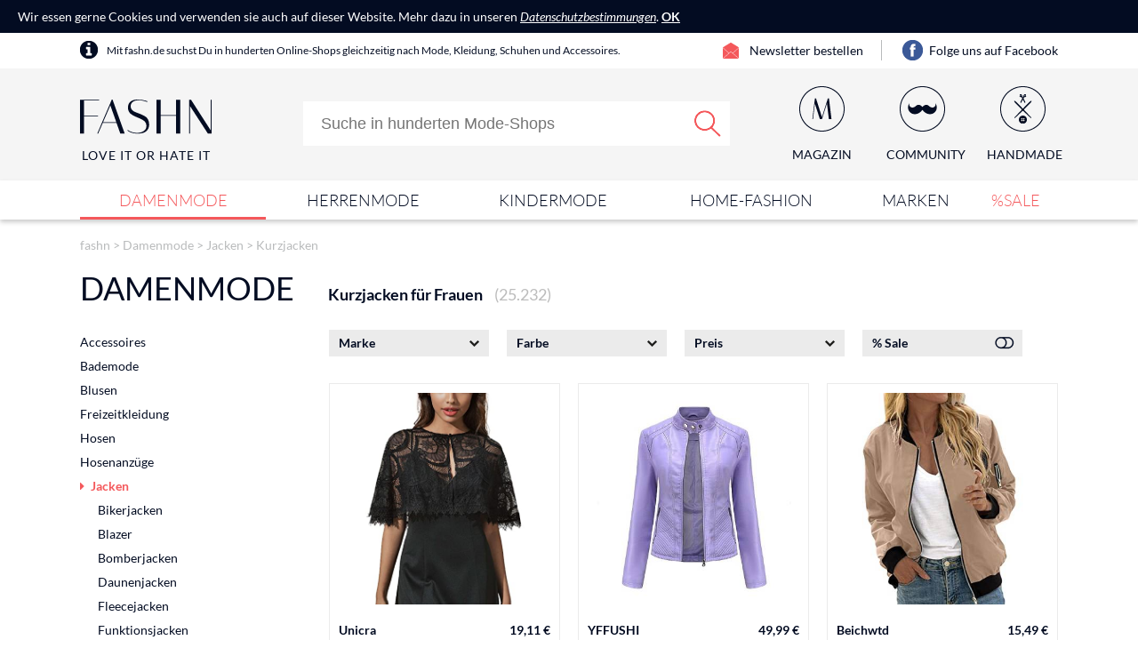

--- FILE ---
content_type: text/html;charset=UTF-8
request_url: https://www.fashn.de/Damenmode/Jacken/Kurzjacken
body_size: 102189
content:
<!doctype html>
<html lang="de">
<head>
	<meta name="viewport" content="width=device-width, initial-scale=1.0, maximum-scale=1.0, user-scalable=yes">
<meta http-equiv="Content-Language" content="de">
<meta http-equiv="Content-Type" content="text/html; charset=utf-8">
<!-- TradeDoubler site verification 2845132 -->
<!-- TradeDoubler site verification 2944312 -->
<meta name="p:domain_verify" content="49d86a7effca180168d3c11defc8b74e"/>
<meta property="og:type" content="website">
<meta property="og:image" content="https://www.fashn.de/images/v3/logo.png">
<title>Kurzjacken und andere Jacken für Frauen von Top-Marken günstig online kaufen</title><meta name="keywords" content="Kurzjacken, Jacken, Damenmode, Mode, Fashion"><meta name="description" content="Kurzjacken für Frauen. Traumhafte Kurzjacken und andere Jacken von Top-Marken. ✓ Große Auswahl ✓ Sale % ✓ Kunden-Bewertungen ✓ Style-Guide. Bei fashn.de online nach Mode stöbern, vergleichen und kaufen."><link rel="shortcut icon" href="/favicon.png?v=3.50" type="image/x-icon">
<meta name="b6116aed2a0e7a0" content="06839878135e104460347787072e700c" />
	<link href="/core/css/core.css?v=1.41" rel="stylesheet" type="text/css">
<link href="/css/f4-compatible.css?v=3.50" rel="stylesheet" type="text/css">
<link href="/css/plugins/uniform.default.min.css?v=3.50" rel="stylesheet" type="text/css">
<link href="/css/plugins/jquery.jscrollpane.css?v=3.50" rel="stylesheet" type="text/css">
<link href="/css/main.css?v=3.50" rel="stylesheet" type="text/css">
<link href="/css/fonts.css?v=3.50" rel="stylesheet" type="text/css">
<link href="/css/navi.css?v=3.50" rel="stylesheet" type="text/css">
<link href="/css/layer.css?v=3.50" rel="stylesheet" type="text/css">
<link href="/css/responsive.css?v=3.50" rel="stylesheet" type="text/css">
<link href="/css/editor.css?v=3.50" rel="stylesheet" type="text/css">
<link href="/css/magazine.css?v=3.50" rel="stylesheet" type="text/css">
	<link href="/css/store.css?v=3.50" rel="stylesheet" type="text/css">
	<link href="/css/store-simple.css?v=3.50" rel="stylesheet" type="text/css">
</head>
<body>
	<script type="text/javascript">
	(function(i,s,o,g,r,a,m){i['GoogleAnalyticsObject']=r;i[r]=i[r]||function(){
	(i[r].q=i[r].q||[]).push(arguments)},i[r].l=1*new Date();a=s.createElement(o),
	m=s.getElementsByTagName(o)[0];a.async=1;a.src=g;m.parentNode.insertBefore(a,m)
	})(window,document,'script','//www.google-analytics.com/analytics.js','ga');
	ga('create', 'UA-6579466-45', 'auto');
	ga('set', 'anonymizeIp', true);
	ga('send', 'pageview');
</script>
	<div id="mobile_nav">
	<div class="nav_tabs block" data-active="nav_filter">
		<div data-tab="nav_categories" class="nav_categories"><span></span><span>Kategorien</span></div>
		<div data-tab="nav_filter" class="nav_filter"><span></span><span>Filter</span></div>
		<div class="nav_close"><span></span><span>Schließen</span></div>
	</div>
	<div class="nav_content block">
		<div class="nav_categories"><ul><li><a href="/Community-Masken">Community-Masken</a></li><li class="has_children"><a href="/Damenmode">Damenmode</a><ul><li class="has_children"><a href="/Damenmode/Accessoires">Accessoires</a><ul><li><a href="/Damenmode/Accessoires/Brillen">Brillen</a></li><li><a href="/Damenmode/Accessoires/Guertel">Gürtel</a></li><li><a href="/Damenmode/Accessoires/Handschuhe">Handschuhe</a></li><li><a href="/Damenmode/Accessoires/Huete">Hüte</a></li><li><a href="/Damenmode/Accessoires/Muetzen">Mützen</a></li><li><a href="/Damenmode/Accessoires/Portemonnaies">Portemonnaies</a></li><li><a href="/Damenmode/Accessoires/Schals">Schals</a></li><li><a href="/Damenmode/Accessoires/Schluesselanhaenger">Schlüsselanhänger</a></li><li><a href="/Damenmode/Accessoires/Schmuck">Schmuck</a></li><li><a href="/Damenmode/Accessoires/Stirnbaender-und-Ohrschuetzer">Stirnbänder &amp; Ohrschützer</a></li><li><a href="/Damenmode/Accessoires/Taschen">Taschen</a></li></ul></li><li class="has_children"><a href="/Damenmode/Bademode">Bademode</a><ul><li><a href="/Damenmode/Bademode/Badeanzuege">Badeanzüge</a></li><li><a href="/Damenmode/Bademode/Bikinis">Bikinis</a></li><li><a href="/Damenmode/Bademode/Sportbademode">Sportbademode</a></li><li><a href="/Damenmode/Bademode/Strandkleider">Strandkleider</a></li><li><a href="/Damenmode/Bademode/Tankinis">Tankinis</a></li></ul></li><li class="has_children"><a href="/Damenmode/Blusen">Blusen</a><ul><li><a href="/Damenmode/Blusen/AErmellose-Blusen">Ärmellose Blusen</a></li><li><a href="/Damenmode/Blusen/Chiffonblusen">Chiffonblusen</a></li><li><a href="/Damenmode/Blusen/Hemdblusen">Hemdblusen</a></li><li><a href="/Damenmode/Blusen/Kurzarm-Blusen">Kurzarm-Blusen</a></li><li><a href="/Damenmode/Blusen/Langarm-Blusen">Langarm-Blusen</a></li><li><a href="/Damenmode/Blusen/Seidenblusen">Seidenblusen</a></li></ul></li><li class="has_children"><a href="/Damenmode/Freizeitkleidung">Freizeitkleidung</a><ul><li><a href="/Damenmode/Freizeitkleidung/Hausanzuege">Hausanzüge</a></li><li><a href="/Damenmode/Freizeitkleidung/Jogginghosen">Jogginghosen</a></li><li><a href="/Damenmode/Freizeitkleidung/Morgenmaentel">Morgenmäntel</a></li></ul></li><li class="has_children"><a href="/Damenmode/Hosen">Hosen</a><ul><li><a href="/Damenmode/Hosen/Anzughosen">Anzughosen</a></li><li><a href="/Damenmode/Hosen/Haremshosen">Haremshosen</a></li><li><a href="/Damenmode/Hosen/Jeans">Jeans</a></li><li><a href="/Damenmode/Hosen/Jogginghosen">Jogginghosen</a></li><li><a href="/Damenmode/Hosen/Leggings">Leggings</a></li><li><a href="/Damenmode/Hosen/Motorradhosen">Motorradhosen</a></li><li><a href="/Damenmode/Hosen/Schlaghosen">Schlaghosen</a></li><li><a href="/Damenmode/Hosen/Shorts-und-Hot-Pants">Shorts &amp; Hot Pants</a></li><li><a href="/Damenmode/Hosen/Sporthosen">Sporthosen</a></li><li><a href="/Damenmode/Hosen/Stoffhosen">Stoffhosen</a></li><li><a href="/Damenmode/Hosen/Strumpfhosen">Strumpfhosen</a></li></ul></li><li><a href="/Damenmode/Hosenanzuege">Hosenanzüge</a></li><li class="has_children"><a href="/Damenmode/Jacken">Jacken</a><ul><li><a href="/Damenmode/Jacken/Motorradjacken">Bikerjacken</a></li><li><a href="/Damenmode/Jacken/Blazer">Blazer</a></li><li><a href="/Damenmode/Jacken/Bomberjacken">Bomberjacken</a></li><li><a href="/Damenmode/Jacken/Daunenjacken">Daunenjacken</a></li><li><a href="/Damenmode/Jacken/Fleecejacken">Fleecejacken</a></li><li><a href="/Damenmode/Jacken/Funktionsjacken">Funktionsjacken</a></li><li><a href="/Damenmode/Jacken/Jeansjacken">Jeansjacken</a></li><li><a href="/Damenmode/Jacken/Kurzjacken">Kurzjacken</a></li><li><a href="/Damenmode/Jacken/Lederjacken">Lederjacken</a></li><li><a href="/Damenmode/Jacken/Parkas">Parkas</a></li><li><a href="/Damenmode/Jacken/Regenjacken">Regenjacken</a></li><li><a href="/Damenmode/Jacken/Sommerjacken">Sommerjacken</a></li><li><a href="/Damenmode/Jacken/Trainingsjacken">Trainingsjacken</a></li><li><a href="/Damenmode/Jacken/Westen">Westen</a></li><li><a href="/Damenmode/Jacken/Winterjacken">Winterjacken</a></li></ul></li><li class="has_children"><a href="/Damenmode/Kleider">Kleider</a><ul><li><a href="/Damenmode/Kleider/Abendkleider">Abendkleider</a></li><li><a href="/Damenmode/Kleider/Babydolls">Babydolls</a></li><li><a href="/Damenmode/Kleider/Ballonkleider">Ballonkleider</a></li><li><a href="/Damenmode/Kleider/Blusenkleider">Blusenkleider</a></li><li><a href="/Damenmode/Kleider/Brautkleider">Brautkleider</a></li><li><a href="/Damenmode/Kleider/Cargokleider">Cargokleider</a></li><li><a href="/Damenmode/Kleider/Cocktailkleider">Cocktailkleider</a></li><li><a href="/Damenmode/Kleider/Corsagenkleider">Corsagenkleider</a></li><li><a href="/Damenmode/Kleider/Dirndl-Kleider">Dirndl-Kleider</a></li><li><a href="/Damenmode/Kleider/Druckkleider">Druckkleider</a></li><li><a href="/Damenmode/Kleider/Empire-Kleider">Empire-Kleider</a></li><li><a href="/Damenmode/Kleider/Etui-Kleider">Etui-Kleider</a></li><li><a href="/Damenmode/Kleider/Jeanskleider">Jeanskleider</a></li><li><a href="/Damenmode/Kleider/Jersey-Kleider">Jersey-Kleider</a></li><li><a href="/Damenmode/Kleider/kurze-Kleider">kurze Kleider</a></li><li><a href="/Damenmode/Kleider/Maxi-Kleider">Maxi-Kleider</a></li><li><a href="/Damenmode/Kleider/Neckholderkleider">Neckholderkleider</a></li><li><a href="/Damenmode/Kleider/Petticoat-Kleider">Petticoat Kleider</a></li><li><a href="/Damenmode/Kleider/Shirtkleider">Shirtkleider</a></li><li><a href="/Damenmode/Kleider/Sommerkleider">Sommerkleider</a></li><li><a href="/Damenmode/Kleider/Strandkleider">Strandkleider</a></li><li><a href="/Damenmode/Kleider/Strickkleider">Strickkleider</a></li><li><a href="/Damenmode/Kleider/Tanzkleider">Tanzkleider</a></li><li><a href="/Damenmode/Kleider/Wickelkleider">Wickelkleider</a></li><li><a href="/Damenmode/Kleider/Wollkleider">Wollkleider</a></li></ul></li><li class="has_children"><a href="/Damenmode/Kosmetikprodukte">Kosmetikprodukte</a><ul><li><a href="/Damenmode/Kosmetikprodukte/Bodylotions">Bodylotions</a></li><li><a href="/Damenmode/Kosmetikprodukte/Dekorative-Kosmetik">Dekorative Kosmetik</a></li><li><a href="/Damenmode/Kosmetikprodukte/Duschgels-und-Seifen">Duschgels &amp; Seifen</a></li><li><a href="/Damenmode/Kosmetikprodukte/Enthaarungstools">Enthaarungstools</a></li><li><a href="/Damenmode/Kosmetikprodukte/Gesichtscremes">Gesichtscremes</a></li><li><a href="/Damenmode/Kosmetikprodukte/Hairstlingprodukte">Hairstlingprodukte</a></li><li><a href="/Damenmode/Kosmetikprodukte/Handcremes">Handcremes</a></li><li><a href="/Damenmode/Kosmetikprodukte/Kosmetiktaschen">Kosmetiktaschen</a></li><li><a href="/Damenmode/Kosmetikprodukte/Parfuems">Parfüms</a></li><li><a href="/Damenmode/Kosmetikprodukte/Shampoos">Shampoos</a></li></ul></li><li class="has_children"><a href="/Damenmode/Maentel">Mäntel</a><ul><li><a href="/Damenmode/Maentel/Daunenmaentel">Daunenmäntel</a></li><li><a href="/Damenmode/Maentel/Kurzmaentel">Kurzmäntel</a></li><li><a href="/Damenmode/Maentel/Ledermaentel">Ledermäntel</a></li><li><a href="/Damenmode/Maentel/Parkas">Parkas</a></li><li><a href="/Damenmode/Maentel/Pelzmaentel">Pelzmäntel</a></li><li><a href="/Damenmode/Maentel/Regenmaentel">Regenmäntel</a></li><li><a href="/Damenmode/Maentel/Sommermaentel">Sommermäntel</a></li><li><a href="/Damenmode/Maentel/Steppmaentel">Steppmäntel</a></li><li><a href="/Damenmode/Maentel/Trenchcoats">Trenchcoats</a></li><li><a href="/Damenmode/Maentel/Wintermaentel">Wintermäntel</a></li></ul></li><li class="has_children"><a href="/Damenmode/Nachtwaesche">Nachtwäsche</a><ul><li><a href="/Damenmode/Nachtwaesche/Morgenmaentel">Morgenmäntel</a></li><li><a href="/Damenmode/Nachtwaesche/Nachthemden">Nachthemden</a></li><li><a href="/Damenmode/Nachtwaesche/Negligees">Negligees</a></li><li><a href="/Damenmode/Nachtwaesche/Pyjamas">Pyjamas</a></li><li><a href="/Damenmode/Nachtwaesche/Shortys">Shortys</a></li></ul></li><li class="has_children"><a href="/Damenmode/Pullover">Pullover</a><ul><li><a href="/Damenmode/Pullover/Cardigans">Cardigans</a></li><li><a href="/Damenmode/Pullover/Fleecepullover">Fleecepullover</a></li><li><a href="/Damenmode/Pullover/Hoodies">Hoodies</a></li><li><a href="/Damenmode/Pullover/Pullunder">Pullunder</a></li><li><a href="/Damenmode/Pullover/Rollkragenpullover">Rollkragenpullover</a></li><li><a href="/Damenmode/Pullover/Strickjacken">Strickjacken</a></li><li><a href="/Damenmode/Pullover/Strickpullover">Strickpullover</a></li><li><a href="/Damenmode/Pullover/Sweatjacken">Sweatjacken</a></li><li><a href="/Damenmode/Pullover/Sweatshirts">Sweatshirts</a></li></ul></li><li class="has_children"><a href="/Damenmode/Roecke">Röcke</a><ul><li><a href="/Damenmode/Roecke/A-Linien-Roecke">A-Linien-Röcke</a></li><li><a href="/Damenmode/Roecke/Ballon-Roecke">Ballon-Röcke</a></li><li><a href="/Damenmode/Roecke/Bleistift-Roecke">Bleistift-Röcke</a></li><li><a href="/Damenmode/Roecke/Faltenroecke">Faltenröcke</a></li><li><a href="/Damenmode/Roecke/Hosen-Roecke">Hosen-Röcke</a></li><li><a href="/Damenmode/Roecke/Jeans-Roecke">Jeans-Röcke</a></li><li><a href="/Damenmode/Roecke/Leder-Roecke">Leder-Röcke</a></li><li><a href="/Damenmode/Roecke/Maxi-Roecke">Maxi-Röcke</a></li><li><a href="/Damenmode/Roecke/Mini-Roecke">Mini-Röcke</a></li><li><a href="/Damenmode/Roecke/Sport-Roecke">Sport-Röcke</a></li><li><a href="/Damenmode/Roecke/Tellerroecke">Tellerröcke</a></li><li><a href="/Damenmode/Roecke/Wickel-Roecke">Wickel-Röcke</a></li></ul></li><li class="has_children"><a href="/Damenmode/Schuhe">Schuhe</a><ul><li><a href="/Damenmode/Schuhe/Ankle-Boots">Ankle Boots</a></li><li><a href="/Damenmode/Schuhe/Ballerinas">Ballerinas</a></li><li><a href="/Damenmode/Schuhe/Boots">Boots</a></li><li><a href="/Damenmode/Schuhe/Brautschuhe">Brautschuhe</a></li><li><a href="/Damenmode/Schuhe/Espadrilles">Espadrilles</a></li><li><a href="/Damenmode/Schuhe/Gummistiefel">Gummistiefel</a></li><li><a href="/Damenmode/Schuhe/Hausschuhe">Hausschuhe</a></li><li><a href="/Damenmode/Schuhe/Mokassins">Mokassins</a></li><li><a href="/Damenmode/Schuhe/Pantoletten">Pantoletten</a></li><li><a href="/Damenmode/Schuhe/Peeptoes">Peeptoes</a></li><li><a href="/Damenmode/Schuhe/Pla-teau-schuhe">Pla­teau­schuhe</a></li><li><a href="/Damenmode/Schuhe/Pumps">Pumps</a></li><li><a href="/Damenmode/Schuhe/Sandalen">Sandalen</a></li><li><a href="/Damenmode/Schuhe/Sandaletten">Sandaletten</a></li><li><a href="/Damenmode/Schuhe/Schnuerer">Schnürer</a></li><li><a href="/Damenmode/Schuhe/Slipper">Slipper</a></li><li><a href="/Damenmode/Schuhe/Sneaker">Sneaker</a></li><li><a href="/Damenmode/Schuhe/Stiefel">Stiefel</a></li><li><a href="/Damenmode/Schuhe/Stiefeletten">Stiefeletten</a></li><li><a href="/Damenmode/Schuhe/Wedge-Boots">Wedge Boots</a></li></ul></li><li class="has_children"><a href="/Damenmode/Shirts">Shirts</a><ul><li><a href="/Damenmode/Shirts/AErmellose-Shirts">Ärmellose Shirts</a></li><li><a href="/Damenmode/Shirts/Cropped-Shirts">Cropped Shirts</a></li><li><a href="/Damenmode/Shirts/Langarm-Shirts">Langarm-Shirts</a></li><li><a href="/Damenmode/Shirts/Poloshirts">Poloshirts</a></li><li><a href="/Damenmode/Shirts/T-Shirts">T-Shirts</a></li><li><a href="/Damenmode/Shirts/Tuniken">Tuniken</a></li></ul></li><li class="has_children"><a href="/Damenmode/Sportbekleidung">Sportbekleidung</a><ul><li><a href="/Damenmode/Sportbekleidung/Oberbekleidung">Oberbekleidung</a></li><li><a href="/Damenmode/Sportbekleidung/Sporthosen">Sporthosen</a></li><li><a href="/Damenmode/Sportbekleidung/Sportschuhe">Sportschuhe</a></li><li><a href="/Damenmode/Sportbekleidung/Sportsocken">Sportsocken</a></li><li><a href="/Damenmode/Sportbekleidung/Trainingsanzuege">Trainingsanzüge</a></li><li><a href="/Damenmode/Sportbekleidung/Unterbekleidung">Unterbekleidung</a></li></ul></li><li class="has_children"><a href="/Damenmode/Starke-Frauen">Starke Frauen</a><ul><li><a href="/Damenmode/Starke-Frauen/Bademode">Bademode</a></li><li><a href="/Damenmode/Starke-Frauen/Blazer-und-Westen">Blazer &amp; Westen</a></li><li><a href="/Damenmode/Starke-Frauen/Blusen">Blusen</a></li><li><a href="/Damenmode/Starke-Frauen/Hosen">Hosen</a></li><li><a href="/Damenmode/Starke-Frauen/Jacken-und-Maentel">Jacken &amp; Mäntel</a></li><li><a href="/Damenmode/Starke-Frauen/Jeans">Jeans</a></li><li><a href="/Damenmode/Starke-Frauen/Pullover-und-Strickjacken">Pullover &amp; Strickjacken</a></li><li><a href="/Damenmode/Starke-Frauen/Roecke-und-Kleider">Röcke &amp; Kleider</a></li><li><a href="/Damenmode/Starke-Frauen/Schuhe">Schuhe</a></li><li><a href="/Damenmode/Starke-Frauen/Shirts">Shirts</a></li><li><a href="/Damenmode/Starke-Frauen/Sportbekleidung">Sportbekleidung</a></li><li><a href="/Damenmode/Starke-Frauen/Strumpfwaren">Strumpfwaren</a></li><li><a href="/Damenmode/Starke-Frauen/Tuniken">Tuniken</a></li><li><a href="/Damenmode/Starke-Frauen/Waesche">Wäsche</a></li></ul></li><li class="has_children"><a href="/Damenmode/Strick">Strick</a><ul><li><a href="/Damenmode/Strick/Cardigans">Cardigans</a></li><li><a href="/Damenmode/Strick/Strickjacken">Strickjacken</a></li><li><a href="/Damenmode/Strick/Strickkleider">Strickkleider</a></li><li><a href="/Damenmode/Strick/Strickpullover">Strickpullover</a></li></ul></li><li class="has_children"><a href="/Damenmode/Struempfe">Strümpfe</a><ul><li><a href="/Damenmode/Struempfe/Feinstruempfe">Feinstrümpfe</a></li><li><a href="/Damenmode/Struempfe/Halterlose-Struempfe">Halterlose Strümpfe</a></li><li><a href="/Damenmode/Struempfe/Kniestruempfe">Kniestrümpfe</a></li><li><a href="/Damenmode/Struempfe/Overknee-Struempfe">Overknee-Strümpfe</a></li><li><a href="/Damenmode/Struempfe/Socken">Socken</a></li><li><a href="/Damenmode/Struempfe/Sportsocken">Sportsocken</a></li><li><a href="/Damenmode/Struempfe/Strumpfhalter">Strumpfhalter</a></li><li><a href="/Damenmode/Struempfe/Strumpfhosen">Strumpfhosen</a></li></ul></li><li class="has_children"><a href="/Damenmode/Taschen">Taschen</a><ul><li><a href="/Damenmode/Taschen/Abendtaschen">Abendtaschen</a></li><li><a href="/Damenmode/Taschen/Businesstaschen-und-Reisetaschen">Businesstaschen und Reisetaschen</a></li><li><a href="/Damenmode/Taschen/Handtaschen-Organizer">Handtaschen-Organizer</a></li><li><a href="/Damenmode/Taschen/Henkeltaschen">Henkeltaschen</a></li><li><a href="/Damenmode/Taschen/Umhaengetaschen">Umhängetaschen</a></li></ul></li><li class="has_children"><a href="/Damenmode/Tops">Tops</a><ul><li><a href="/Damenmode/Tops/Asymetrische-Tops">Asymmetrische Tops</a></li><li><a href="/Damenmode/Tops/Bandeau-Tops">Bandeau-Tops</a></li><li><a href="/Damenmode/Tops/Cropped-Shirts">Cropped Shirts</a></li><li><a href="/Damenmode/Tops/Fledermaus-Tops">Fledermaus Tops</a></li><li><a href="/Damenmode/Tops/Spaghettitraeger-Tops">Spaghettiträger Tops</a></li><li><a href="/Damenmode/Tops/Tank-Tops">Tank Tops</a></li><li><a href="/Damenmode/Tops/Tube-Tops">Tube-Tops</a></li></ul></li><li class="has_children"><a href="/Damenmode/Umstandsmode">Umstandsmode</a><ul><li><a href="/Damenmode/Umstandsmode/Bademode-1">Bademode</a></li><li><a href="/Damenmode/Umstandsmode/Oberteile">Oberteile</a></li><li><a href="/Damenmode/Umstandsmode/Still-BHs">Still-BHs</a></li><li><a href="/Damenmode/Umstandsmode/Still-Shirts">Still-Shirts</a></li><li><a href="/Damenmode/Umstandsmode/Bademode">Umstands-Bademode</a></li><li><a href="/Damenmode/Umstandsmode/Umstands-Blusen">Umstands-Blusen</a></li><li><a href="/Damenmode/Umstandsmode/Umstands-Cardigans-und-Strickjacken">Umstands-Cardigans &amp; -Strickjacken</a></li><li><a href="/Damenmode/Umstandsmode/Hosen">Umstands-Hosen</a></li><li><a href="/Damenmode/Umstandsmode/Umstands-Kleider">Umstands-Kleider</a></li><li><a href="/Damenmode/Umstandsmode/Umstands-Longsleeves">Umstands-Longsleeves</a></li><li><a href="/Damenmode/Umstandsmode/Nachtwaesche">Umstands-Nachtwäsche</a></li><li><a href="/Damenmode/Umstandsmode/Umstands-Pullover">Umstands-Pullover</a></li><li><a href="/Damenmode/Umstandsmode/Roecke-und-Kleider">Umstands-Röcke</a></li><li><a href="/Damenmode/Umstandsmode/Umstands-Shirts">Umstands-Shirts</a></li><li><a href="/Damenmode/Umstandsmode/Umstands-Tops">Umstands-Tops</a></li><li><a href="/Damenmode/Umstandsmode/Umstands-Tuniken">Umstands-Tuniken</a></li></ul></li><li class="has_children"><a href="/Damenmode/Unterwaesche">Unterwäsche</a><ul><li><a href="/Damenmode/Unterwaesche/BHs">BHs</a></li><li><a href="/Damenmode/Unterwaesche/Bodys">Bodys</a></li><li><a href="/Damenmode/Unterwaesche/Dessous">Dessous</a></li><li><a href="/Damenmode/Unterwaesche/Miederwaren">Miederwaren</a></li><li><a href="/Damenmode/Unterwaesche/Slips">Slips</a></li></ul></li></ul></li><li class="has_children"><a href="/Herrenmode">Herrenmode</a><ul><li class="has_children"><a href="/Herrenmode/Accessoires">Accessoires</a><ul><li><a href="/Herrenmode/Accessoires/Brillen">Brillen</a></li><li><a href="/Herrenmode/Accessoires/Guertel">Gürtel</a></li><li><a href="/Herrenmode/Accessoires/Handschuhe">Handschuhe</a></li><li><a href="/Herrenmode/Accessoires/Huete">Hüte</a></li><li><a href="/Herrenmode/Accessoires/Krawatten">Krawatten</a></li><li><a href="/Herrenmode/Accessoires/Muetzen">Mützen</a></li><li><a href="/Herrenmode/Accessoires/Portemonnaie">Portemonnaies</a></li><li><a href="/Herrenmode/Accessoires/Schals">Schals</a></li><li><a href="/Herrenmode/Accessoires/Schluesselanhaenger">Schlüsselanhänger</a></li><li><a href="/Herrenmode/Accessoires/Schmuck">Schmuck</a></li><li><a href="/Herrenmode/Accessoires/Taschen">Taschen</a></li></ul></li><li class="has_children"><a href="/Herrenmode/Anzuege">Anzüge</a><ul><li><a href="/Herrenmode/Anzuege/Anstecknadeln">Anstecknadeln</a></li><li><a href="/Herrenmode/Anzuege/Anzuege">Anzüge</a></li><li><a href="/Herrenmode/Anzuege/Anzughosen">Anzughosen</a></li><li><a href="/Herrenmode/Anzuege/Anzugjacken">Anzugjacken</a></li><li><a href="/Herrenmode/Anzuege/Anzugwesten">Anzugwesten</a></li><li><a href="/Herrenmode/Anzuege/Blazer-und-Sakkos">Blazer &amp; Sakkos</a></li><li><a href="/Herrenmode/Anzuege/Einstecktuecher">Einstecktücher</a></li><li><a href="/Herrenmode/Anzuege/Krawattennadeln">Krawattennadeln</a></li><li><a href="/Herrenmode/Anzuege/Manschettenknoepfe">Manschettenknöpfe</a></li><li><a href="/Herrenmode/Anzuege/Smokings">Smokings</a></li></ul></li><li class="has_children"><a href="/Herrenmode/Bademode">Bademode</a><ul><li><a href="/Herrenmode/Bademode/Badekappe">Badekappe</a></li><li><a href="/Herrenmode/Bademode/Badeshorts">Badeshorts</a></li><li><a href="/Herrenmode/Bademode/Badeslips">Badeslips</a></li></ul></li><li class="has_children"><a href="/Herrenmode/Freizeitkleidung">Freizeitkleidung</a><ul><li><a href="/Herrenmode/Freizeitkleidung/Hausanzuege">Hausanzüge</a></li><li><a href="/Herrenmode/Freizeitkleidung/Jogginghosen">Jogginghosen</a></li><li><a href="/Herrenmode/Freizeitkleidung/Morgenmaentel">Morgenmäntel</a></li></ul></li><li class="has_children"><a href="/Herrenmode/Hemden">Hemden</a><ul><li><a href="/Herrenmode/Hemden/Business-Hemden">Business-Hemden</a></li><li><a href="/Herrenmode/Hemden/Freizeit-Hemden">Freizeit-Hemden</a></li><li><a href="/Herrenmode/Hemden/Kurzarm-Hemden">Kurzarm-Hemden</a></li><li><a href="/Herrenmode/Hemden/Langarm-Hemden">Langarm-Hemden</a></li></ul></li><li class="has_children"><a href="/Herrenmode/Hosen">Hosen</a><ul><li><a href="/Herrenmode/Hosen/Anzughosen">Anzughosen</a></li><li><a href="/Herrenmode/Hosen/Cargohosen">Cargohosen</a></li><li><a href="/Herrenmode/Hosen/Chinos">Chinos</a></li><li><a href="/Herrenmode/Hosen/Cordhosen">Cordhosen</a></li><li><a href="/Herrenmode/Hosen/Haremshosen">Haremshosen</a></li><li><a href="/Herrenmode/Hosen/Jeans">Jeans</a></li><li><a href="/Herrenmode/Hosen/Jogginghosen">Jogginghosen</a></li><li><a href="/Herrenmode/Hosen/Kurze-Hosen-und-Shorts">Kurze Hosen &amp; Shorts</a></li><li><a href="/Herrenmode/Hosen/Motorradhosen">Motorradhosen</a></li><li><a href="/Herrenmode/Hosen/Stoffhosen">Stoffhosen</a></li></ul></li><li class="has_children"><a href="/Herrenmode/Jacken">Jacken</a><ul><li><a href="/Herrenmode/Jacken/Bikerjacken">Bikerjacken</a></li><li><a href="/Herrenmode/Jacken/Blousons">Blousons</a></li><li><a href="/Herrenmode/Jacken/Daunenjacken">Daunenjacken</a></li><li><a href="/Herrenmode/Jacken/Fleecejacken">Fleecejacken</a></li><li><a href="/Herrenmode/Jacken/Funktionsjacken">Funktionsjacken</a></li><li><a href="/Herrenmode/Jacken/Jeansjacken">Jeansjacken</a></li><li><a href="/Herrenmode/Jacken/Kurzjacken">Kurzjacken</a></li><li><a href="/Herrenmode/Jacken/Lederjacken">Lederjacken</a></li><li><a href="/Herrenmode/Jacken/Parkas">Parkas</a></li><li><a href="/Herrenmode/Jacken/Regenjacken">Regenjacken</a></li><li><a href="/Herrenmode/Jacken/Trainingsjacken">Trainingsjacken</a></li><li><a href="/Herrenmode/Jacken/Westen">Westen</a></li><li><a href="/Herrenmode/Jacken/Winterjacken">Winterjacken</a></li></ul></li><li class="has_children"><a href="/Herrenmode/Kosmetikprodukte">Kosmetikprodukte</a><ul><li><a href="/Herrenmode/Kosmetikprodukte/Bodylotions">Bodylotions</a></li><li><a href="/Herrenmode/Kosmetikprodukte/Duschgels-und-Seifen">Duschgels &amp; Seifen</a></li><li><a href="/Herrenmode/Kosmetikprodukte/Gesichtscremes">Gesichtscremes</a></li><li><a href="/Herrenmode/Kosmetikprodukte/Hairstylingprodukte">Hairstylingprodukte</a></li><li><a href="/Herrenmode/Kosmetikprodukte/Handcremes">Handcremes</a></li><li><a href="/Herrenmode/Kosmetikprodukte/Kulturbeutel">Kulturbeutel</a></li><li><a href="/Herrenmode/Kosmetikprodukte/Parfuems">Parfüms</a></li><li><a href="/Herrenmode/Kosmetikprodukte/Rasierer">Rasierer</a></li><li><a href="/Herrenmode/Kosmetikprodukte/Shampoos">Shampoos</a></li></ul></li><li class="has_children"><a href="/Herrenmode/Maentel">Mäntel</a><ul><li><a href="/Herrenmode/Maentel/Daunenmaentel">Daunenmäntel</a></li><li><a href="/Herrenmode/Maentel/Kurzmaentel">Kurzmäntel</a></li><li><a href="/Herrenmode/Maentel/Langmaentel">Langmäntel</a></li><li><a href="/Herrenmode/Maentel/Ledermaentel">Ledermäntel</a></li><li><a href="/Herrenmode/Maentel/Parkas">Parkas</a></li><li><a href="/Herrenmode/Maentel/Regenmaentel">Regenmäntel</a></li><li><a href="/Herrenmode/Maentel/Steppmaentel">Steppmäntel</a></li><li><a href="/Herrenmode/Maentel/Trenchcoats">Trenchcoats</a></li><li><a href="/Herrenmode/Maentel/Wintermaentel">Wintermäntel</a></li></ul></li><li><a href="/Herrenmode/Nachtwaesche">Nachtwäsche</a></li><li class="has_children"><a href="/Herrenmode/Pullover">Pullover</a><ul><li><a href="/Herrenmode/Pullover/Cardigans">Cardigans</a></li><li><a href="/Herrenmode/Pullover/Hoodies">Hoodies</a></li><li><a href="/Herrenmode/Pullover/Norwegerpullover">Norwegerpullover</a></li><li><a href="/Herrenmode/Pullover/Pullunder">Pullunder</a></li><li><a href="/Herrenmode/Pullover/Rollkragenpullover">Rollkragenpullover</a></li><li><a href="/Herrenmode/Pullover/Strickpullover">Strickpullover</a></li><li><a href="/Herrenmode/Pullover/Sweatjacken">Sweatjacken</a></li><li><a href="/Herrenmode/Pullover/Sweatshirts">Sweatshirts</a></li><li><a href="/Herrenmode/Pullover/Troyer">Troyer</a></li></ul></li><li class="has_children"><a href="/Herrenmode/Schuhe">Schuhe</a><ul><li><a href="/Herrenmode/Schuhe/Anzugschuhe">Anzugschuhe</a></li><li><a href="/Herrenmode/Schuhe/Boots">Boots</a></li><li><a href="/Herrenmode/Schuhe/Bootsschuhe">Bootsschuhe</a></li><li><a href="/Herrenmode/Schuhe/Chelsea-Boots">Chelsea-Boots</a></li><li><a href="/Herrenmode/Schuhe/Freizeitschuhe">Freizeitschuhe</a></li><li><a href="/Herrenmode/Schuhe/Gummistiefel">Gummistiefel</a></li><li><a href="/Herrenmode/Schuhe/Hausschuhe">Hausschuhe</a></li><li><a href="/Herrenmode/Schuhe/Lederschuhe">Lederschuhe</a></li><li><a href="/Herrenmode/Schuhe/Mokassins">Mokassins</a></li><li><a href="/Herrenmode/Schuhe/Sandalen">Sandalen</a></li><li><a href="/Herrenmode/Schuhe/Slipper">Slipper</a></li><li><a href="/Herrenmode/Schuhe/Sneaker">Sneaker</a></li><li><a href="/Herrenmode/Schuhe/Sportschuhe">Sportschuhe</a></li><li><a href="/Herrenmode/Schuhe/Stiefel">Stiefel</a></li><li><a href="/Herrenmode/Schuhe/Winterstiefel">Winterstiefel</a></li></ul></li><li class="has_children"><a href="/Herrenmode/Shirts">Shirts</a><ul><li><a href="/Herrenmode/Shirts/Langarmshirts">Langarmshirts</a></li><li><a href="/Herrenmode/Shirts/Poloshirts">Poloshirts</a></li><li><a href="/Herrenmode/Shirts/Rugbyshirts">Rugbyshirts</a></li><li><a href="/Herrenmode/Shirts/T-Shirts">T-Shirts</a></li><li><a href="/Herrenmode/Shirts/Tanktops">Tanktops</a></li><li><a href="/Herrenmode/Shirts/V-Neck">V-Neck</a></li></ul></li><li class="has_children"><a href="/Herrenmode/Socken">Socken</a><ul><li><a href="/Herrenmode/Socken/Kniestruempfe">Kniestrümpfe</a></li><li><a href="/Herrenmode/Socken/Socken">Socken</a></li><li><a href="/Herrenmode/Socken/Sportsocken">Sportsocken</a></li><li><a href="/Herrenmode/Socken/Tennissocken">Tennissocken</a></li></ul></li><li class="has_children"><a href="/Herrenmode/Sportbekleidung">Sportbekleidung</a><ul><li><a href="/Herrenmode/Sportbekleidung/Oberteile">Oberteile</a></li><li><a href="/Herrenmode/Sportbekleidung/Sporthosen">Sporthosen</a></li><li><a href="/Herrenmode/Sportbekleidung/Sportschuhe">Sportschuhe</a></li><li><a href="/Herrenmode/Sportbekleidung/Sportsocken">Sportsocken</a></li></ul></li><li class="has_children"><a href="/Herrenmode/Strick">Strick</a><ul><li><a href="/Herrenmode/Strick/Cardigans">Cardigans</a></li><li><a href="/Herrenmode/Strick/Norwegerpullover">Norwegerpullover</a></li><li><a href="/Herrenmode/Strick/Strickpullover">Strickpullover</a></li><li><a href="/Herrenmode/Strick/Strickpullunder">Strickpullunder</a></li></ul></li><li class="has_children"><a href="/Herrenmode/Unterwaesche">Unterwäsche</a><ul><li><a href="/Herrenmode/Unterwaesche/Boxershorts">Boxershorts</a></li><li><a href="/Herrenmode/Unterwaesche/Lange-Unterhosen">Lange Unterhosen</a></li><li><a href="/Herrenmode/Unterwaesche/Retropants">Retropants</a></li><li><a href="/Herrenmode/Unterwaesche/Shorts">Shorts</a></li><li><a href="/Herrenmode/Unterwaesche/Slips">Slips</a></li><li><a href="/Herrenmode/Unterwaesche/Tangas">Tangas</a></li><li><a href="/Herrenmode/Unterwaesche/Unterhemden">Unterhemden</a></li></ul></li></ul></li><li class="has_children"><a href="/Home-Fashion">Home-Fashion</a><ul><li class="has_children"><a href="/Home-Fashion/Badutensilien">Badutensilien</a><ul><li><a href="/Home-Fashion/Badutensilien/Badspiegel">Badspiegel</a></li><li><a href="/Home-Fashion/Badutensilien/Badteppiche">Badteppiche</a></li><li><a href="/Home-Fashion/Badutensilien/Handtuecher">Handtücher</a></li></ul></li><li class="has_children"><a href="/Home-Fashion/Bettwaesche">Bettwäsche</a><ul><li><a href="/Home-Fashion/Bettwaesche/Bettbezuege">Bettbezüge</a></li><li><a href="/Home-Fashion/Bettwaesche/Bettlaken">Bettlaken</a></li><li><a href="/Home-Fashion/Bettwaesche/Kinderbettbezuege">Kinderbettbezüge</a></li><li><a href="/Home-Fashion/Bettwaesche/Spannbettlaken">Spannbettlaken</a></li></ul></li><li class="has_children"><a href="/Home-Fashion/Bilder,-Poster-und-Kunst">Bilder, Poster &amp; Kunst</a><ul><li><a href="/Home-Fashion/Bilder,-Poster-und-Kunst/Bilder">Bilder</a></li><li><a href="/Home-Fashion/Bilder,-Poster-und-Kunst/Kunstdrucke">Kunstdrucke</a></li><li><a href="/Home-Fashion/Bilder,-Poster-und-Kunst/Poster">Poster</a></li><li><a href="/Home-Fashion/Bilder,-Poster-und-Kunst/Skulpturen">Skulpturen</a></li></ul></li><li class="has_children"><a href="/Home-Fashion/Buecher-und-DVDs">Bücher &amp; DVDs</a><ul><li><a href="/Home-Fashion/Buecher-und-DVDs/Blu-Rays">Blu Rays</a></li><li><a href="/Home-Fashion/Buecher-und-DVDs/Buecher">Bücher</a></li><li><a href="/Home-Fashion/Buecher-und-DVDs/DVDs">DVDs</a></li></ul></li><li class="has_children"><a href="/Home-Fashion/Dekoration">Dekoration</a><ul><li><a href="/Home-Fashion/Dekoration/Bilder">Bilder</a></li><li><a href="/Home-Fashion/Dekoration/Skulpturen">Skulpturen</a></li><li><a href="/Home-Fashion/Dekoration/Wandtattoos">Wandtattoos</a></li><li><a href="/Home-Fashion/Dekoration/Weihnachtsdeko">Weihnachtsdeko</a></li></ul></li><li class="has_children"><a href="/Home-Fashion/DIY">DIY</a><ul><li><a href="/Home-Fashion/DIY/Bastelartikel">Bastelartikel</a></li><li><a href="/Home-Fashion/DIY/eBooks-und-Anleitungen">eBooks &amp; Anleitungen</a></li><li><a href="/Home-Fashion/DIY/Haekelnadeln">Häkelnadeln</a></li><li><a href="/Home-Fashion/DIY/Kurzwaren">Kurzwaren</a></li><li><a href="/Home-Fashion/DIY/Perlen-und-Steine">Perlen &amp; Steine</a></li><li><a href="/Home-Fashion/DIY/Schmuckanhaenger-und-verschluesse">Schmuckanhänger &amp; -verschlüsse</a></li><li><a href="/Home-Fashion/DIY/Sticker">Sticker</a></li><li><a href="/Home-Fashion/DIY/Stoffe">Stoffe</a></li><li><a href="/Home-Fashion/DIY/Stricknadeln">Stricknadeln</a></li><li><a href="/Home-Fashion/DIY/Volumen-und-Buegelvlies">Volumen- und Bügelvlies</a></li><li><a href="/Home-Fashion/DIY/Wolle-und-Garne">Wolle &amp; Garne</a></li></ul></li><li class="has_children"><a href="/Home-Fashion/Kerzen">Kerzen</a><ul><li><a href="/Home-Fashion/Kerzen/Duftkerzen">Duftkerzen</a></li><li><a href="/Home-Fashion/Kerzen/Kerzenstaender">Kerzenständer</a></li><li><a href="/Home-Fashion/Kerzen/Teelichter-und-Teelichthalter">Teelichter &amp; Teelichthalter</a></li><li><a href="/Home-Fashion/Kerzen/Windlichter">Windlichter</a></li></ul></li><li class="has_children"><a href="/Home-Fashion/Kuechenutensilien">Küchenutensilien</a><ul><li><a href="/Home-Fashion/Kuechenutensilien/Auflauf-und-Backformen">Auflauf- &amp; Backformen</a></li><li><a href="/Home-Fashion/Kuechenutensilien/Becher">Becher</a></li><li><a href="/Home-Fashion/Kuechenutensilien/Besteck">Besteck</a></li><li><a href="/Home-Fashion/Kuechenutensilien/Gefaesse">Gefäße</a></li><li><a href="/Home-Fashion/Kuechenutensilien/Geschirr">Geschirr</a></li><li><a href="/Home-Fashion/Kuechenutensilien/Glaeser">Gläser</a></li><li><a href="/Home-Fashion/Kuechenutensilien/Messer-und-Messerbloecke">Messer &amp; Messerblöcke</a></li><li><a href="/Home-Fashion/Kuechenutensilien/Salz-und-Pfefferstreuer">Salz- &amp; Pfefferstreuer</a></li><li><a href="/Home-Fashion/Kuechenutensilien/Tee-und-Kaffeekannen">Tee- &amp; Kaffeekannen</a></li><li><a href="/Home-Fashion/Kuechenutensilien/Toepfe-und-Pfannen">Töpfe &amp; Pfannen</a></li></ul></li><li class="has_children"><a href="/Home-Fashion/Lampen">Lampen</a><ul><li><a href="/Home-Fashion/Lampen/Deckenleuchten">Deckenleuchten</a></li><li><a href="/Home-Fashion/Lampen/Nachtlichter">Nachtlichter</a></li><li><a href="/Home-Fashion/Lampen/Stehlampen">Stehlampen</a></li><li><a href="/Home-Fashion/Lampen/Tischlampen">Tischlampen</a></li><li><a href="/Home-Fashion/Lampen/Wandlampen">Wandlampen</a></li></ul></li><li class="has_children"><a href="/Home-Fashion/Papeterie">Papeterie</a><ul><li><a href="/Home-Fashion/Papeterie/Haftnotizen">Haftnotizen</a></li><li><a href="/Home-Fashion/Papeterie/Lesezeichen">Lesezeichen</a></li><li><a href="/Home-Fashion/Papeterie/Notizbuecher-und-Bloecke">Notizbücher &amp; -Blöcke</a></li><li><a href="/Home-Fashion/Papeterie/Organizer">Organizer</a></li><li><a href="/Home-Fashion/Papeterie/Papiere">Papiere</a></li><li><a href="/Home-Fashion/Papeterie/Postkarten">Postkarten</a></li><li><a href="/Home-Fashion/Papeterie/Stempel">Stempel</a></li><li><a href="/Home-Fashion/Papeterie/Sticker">Sticker</a></li><li><a href="/Home-Fashion/Papeterie/Tagebuecher">Tagebücher</a></li><li><a href="/Home-Fashion/Papeterie/Tapes">Tapes</a></li><li><a href="/Home-Fashion/Papeterie/Umschlaege">Umschläge</a></li></ul></li><li class="has_children"><a href="/Home-Fashion/Tapeten">Tapeten</a><ul><li><a href="/Home-Fashion/Tapeten/Bordueren">Bordüren</a></li></ul></li><li class="has_children"><a href="/Home-Fashion/Teppiche">Teppiche</a><ul><li><a href="/Home-Fashion/Teppiche/Badteppiche">Badteppiche</a></li><li><a href="/Home-Fashion/Teppiche/Fussmatten">Fußmatten</a></li><li><a href="/Home-Fashion/Teppiche/Hochfloorteppiche">Hochflorteppiche</a></li><li><a href="/Home-Fashion/Teppiche/Laeufer">Läufer</a></li><li><a href="/Home-Fashion/Teppiche/Spielteppiche">Spielteppiche</a></li><li><a href="/Home-Fashion/Teppiche/Wandteppiche">Wandteppiche</a></li><li><a href="/Home-Fashion/Teppiche/Webteppiche">Webteppiche</a></li></ul></li><li><a href="/Home-Fashion/Tischdecken">Tischdecken</a></li></ul></li><li class="has_children"><a href="/Kindermode">Kindermode</a><ul><li class="has_children"><a href="/Kindermode/Accessoires">Accessoires</a><ul><li><a href="/Kindermode/Accessoires/Guertel">Gürtel</a></li><li><a href="/Kindermode/Accessoires/Handschuhe">Handschuhe</a></li><li><a href="/Kindermode/Accessoires/Huete-und-Muetzen">Hüte &amp; Mützen</a></li><li><a href="/Kindermode/Accessoires/Schals-und-Tuecher">Schals &amp; Tücher</a></li><li><a href="/Kindermode/Accessoires/Schluesselanhaenger">Schlüsselanhänger</a></li><li><a href="/Kindermode/Accessoires/Schmuck">Schmuck</a></li><li><a href="/Kindermode/Accessoires/Sonnenbrillen">Sonnenbrillen</a></li><li><a href="/Kindermode/Accessoires/Taschen">Taschen</a></li></ul></li><li class="has_children"><a href="/Kindermode/Babys">Babys</a><ul><li><a href="/Kindermode/Babys/Bodies">Bodies</a></li><li><a href="/Kindermode/Babys/Hosen">Hosen</a></li><li><a href="/Kindermode/Babys/Kopfbedeckungen">Kopfbedeckungen</a></li><li><a href="/Kindermode/Babys/Laetzchen">Lätzchen</a></li><li><a href="/Kindermode/Babys/Oberteile">Oberteile</a></li><li><a href="/Kindermode/Babys/Schuhe">Schuhe</a></li><li><a href="/Kindermode/Babys/Strampler">Strampler</a></li><li><a href="/Kindermode/Babys/Zubehoer">Zubehör</a></li></ul></li><li class="has_children"><a href="/Kindermode/Jungen">Jungen</a><ul><li><a href="/Kindermode/Jungen/Accessoires">Accessoires</a></li><li><a href="/Kindermode/Jungen/Bademode">Bademode</a></li><li><a href="/Kindermode/Jungen/Hemden">Hemden</a></li><li><a href="/Kindermode/Jungen/Hosen">Hosen</a></li><li><a href="/Kindermode/Jungen/Jacken">Jacken</a></li><li><a href="/Kindermode/Jungen/Pullover">Pullover</a></li><li><a href="/Kindermode/Jungen/Schuhe">Schuhe</a></li><li><a href="/Kindermode/Jungen/Shirts">Shirts</a></li><li><a href="/Kindermode/Jungen/Sportbekleidung">Sportbekleidung</a></li><li><a href="/Kindermode/Jungen/Strick">Strick</a></li><li><a href="/Kindermode/Jungen/Waesche">Wäsche</a></li></ul></li><li class="has_children"><a href="/Kindermode/Maedchen">Mädchen</a><ul><li><a href="/Kindermode/Maedchen/Accessoires">Accessoires</a></li><li><a href="/Kindermode/Maedchen/Bademode">Bademode</a></li><li><a href="/Kindermode/Maedchen/Blusen">Blusen</a></li><li><a href="/Kindermode/Maedchen/Hosen">Hosen</a></li><li><a href="/Kindermode/Maedchen/Jacken">Jacken</a></li><li><a href="/Kindermode/Maedchen/Jeans">Jeans</a></li><li><a href="/Kindermode/Maedchen/Kleider">Kleider</a></li><li><a href="/Kindermode/Maedchen/Pullover">Pullover</a></li><li><a href="/Kindermode/Maedchen/Roecke">Röcke</a></li><li><a href="/Kindermode/Maedchen/Schuhe">Schuhe</a></li><li><a href="/Kindermode/Maedchen/Shirts">Shirts</a></li><li><a href="/Kindermode/Maedchen/Sportbekleidung">Sportbekleidung</a></li><li><a href="/Kindermode/Maedchen/Strick">Strick</a></li><li><a href="/Kindermode/Maedchen/Waesche">Wäsche</a></li></ul></li><li><a href="/Kindermode/Socken-und-Struempfe">Socken &amp; Strümpfe</a></li><li class="has_children"><a href="/Kindermode/Spielzeug">Spielzeug</a><ul><li><a href="/Kindermode/Spielzeug/Babyspielzeug">Babyspielzeug</a></li><li><a href="/Kindermode/Spielzeug/Barbie">Barbie</a></li><li><a href="/Kindermode/Spielzeug/Holzspielzeug">Holzspielzeug</a></li><li><a href="/Kindermode/Spielzeug/Lego">Lego</a></li><li><a href="/Kindermode/Spielzeug/Playmobil">Playmobil</a></li><li><a href="/Kindermode/Spielzeug/Plueschtiere">Plüschtiere</a></li></ul></li></ul></li><li><a href="/Specials">Specials</a></li></ul></div>
		<div class="nav_filter"><div class="filter filter_4e force dropdown"><ul><li class="filter_brand has_children"><h5 class="headline cut">Marke</h5><ul><li class="">
	
	<a href="https://www.fashn.de/Damenmode/Jacken/Kurzjacken/Kurzjacken-von-A-und-M-Express" class="cut"><span>Kurzjacken von</span> A&amp;M Express</a>
</li><li class="">
	
	<a href="https://www.fashn.de/Damenmode/Jacken/Kurzjacken/Kurzjacken-von-A1-FASHION-GOODS" class="cut"><span>Kurzjacken von</span> A1 FASHION GOODS</a>
</li><li class="">
	
	<a href="https://www.fashn.de/Damenmode/Jacken/Kurzjacken/Kurzjacken-von-AACH" class="cut"><span>Kurzjacken von</span> AACH</a>
</li><li class="">
	
	<a href="https://www.fashn.de/Damenmode/Jacken/Kurzjacken/Kurzjacken-von-aaSccex" class="cut"><span>Kurzjacken von</span> aaSccex</a>
</li><li class="">
	
	<a href="https://www.fashn.de/Damenmode/Jacken/Kurzjacken/Kurzjacken-von-Aayahakawa" class="cut"><span>Kurzjacken von</span> Aayahakawa</a>
</li><li class="">
	
	<a href="https://www.fashn.de/Damenmode/Jacken/Kurzjacken/Kurzjacken-von-ABEHIK" class="cut"><span>Kurzjacken von</span> ABEHIK</a>
</li><li class="">
	
	<a href="https://www.fashn.de/Damenmode/Jacken/Kurzjacken/Kurzjacken-von-Abercrombie-und-Fitch" class="cut"><span>Kurzjacken von</span> Abercrombie &amp; Fitch</a>
</li><li class="">
	
	<a href="https://www.fashn.de/Damenmode/Jacken/Kurzjacken/Kurzjacken-von-Achimlt" class="cut"><span>Kurzjacken von</span> Achimlt</a>
</li><li class="">
	
	<a href="https://www.fashn.de/Damenmode/Jacken/Kurzjacken/Kurzjacken-von-Acrawnni" class="cut"><span>Kurzjacken von</span> Acrawnni</a>
</li><li class="">
	
	<a href="https://www.fashn.de/Damenmode/Jacken/Kurzjacken/Kurzjacken-von-ACVIP" class="cut"><span>Kurzjacken von</span> ACVIP</a>
</li><li class="">
	
	<a href="https://www.fashn.de/Damenmode/Jacken/Kurzjacken/Kurzjacken-von-Adhdyuud" class="cut"><span>Kurzjacken von</span> Adhdyuud</a>
</li><li class="">
	
	<a href="https://www.fashn.de/Damenmode/Jacken/Kurzjacken/Kurzjacken-von-adidas" class="cut"><span>Kurzjacken von</span> adidas</a>
</li><li class="">
	
	<a href="https://www.fashn.de/Damenmode/Jacken/Kurzjacken/Kurzjacken-von-Adigau" class="cut"><span>Kurzjacken von</span> Adigau</a>
</li><li class="">
	
	<a href="https://www.fashn.de/Damenmode/Jacken/Kurzjacken/Kurzjacken-von-AEGJEGVD" class="cut"><span>Kurzjacken von</span> AEGJEGVD</a>
</li><li class="">
	
	<a href="https://www.fashn.de/Damenmode/Jacken/Kurzjacken/Kurzjacken-von-Aelfric-Eden" class="cut"><span>Kurzjacken von</span> Aelfric Eden</a>
</li><li class="">
	
	<a href="https://www.fashn.de/Damenmode/Jacken/Kurzjacken/Kurzjacken-von-Agess" class="cut"><span>Kurzjacken von</span> Agess</a>
</li><li class="">
	
	<a href="https://www.fashn.de/Damenmode/Jacken/Kurzjacken/Kurzjacken-von-Agiyenna" class="cut"><span>Kurzjacken von</span> Agiyenna</a>
</li><li class="">
	
	<a href="https://www.fashn.de/Damenmode/Jacken/Kurzjacken/Kurzjacken-von-AgritasVintage" class="cut"><span>Kurzjacken von</span> AgritasVintage</a>
</li><li class="">
	
	<a href="https://www.fashn.de/Damenmode/Jacken/Kurzjacken/Kurzjacken-von-AGYMNX" class="cut"><span>Kurzjacken von</span> AGYMNX</a>
</li><li class="">
	
	<a href="https://www.fashn.de/Damenmode/Jacken/Kurzjacken/Kurzjacken-von-Aieoe" class="cut"><span>Kurzjacken von</span> Aieoe</a>
</li><li class="">
	
	<a href="https://www.fashn.de/Damenmode/Jacken/Kurzjacken/Kurzjacken-von-AIGOUT" class="cut"><span>Kurzjacken von</span> AIGOUT</a>
</li><li class="">
	
	<a href="https://www.fashn.de/Damenmode/Jacken/Kurzjacken/Kurzjacken-von-Ailovone" class="cut"><span>Kurzjacken von</span> Ailovone</a>
</li><li class="">
	
	<a href="https://www.fashn.de/Damenmode/Jacken/Kurzjacken/Kurzjacken-von-AisteAnaite" class="cut"><span>Kurzjacken von</span> AisteAnaite</a>
</li><li class="">
	
	<a href="https://www.fashn.de/Damenmode/Jacken/Kurzjacken/Kurzjacken-von-Alaurbeauty" class="cut"><span>Kurzjacken von</span> Alaurbeauty</a>
</li><li class="">
	
	<a href="https://www.fashn.de/Damenmode/Jacken/Kurzjacken/Kurzjacken-von-Alberta-Ferretti" class="cut"><span>Kurzjacken von</span> Alberta Ferretti</a>
</li><li class="">
	
	<a href="https://www.fashn.de/Damenmode/Jacken/Kurzjacken/Kurzjacken-von-ALEXANDER-MCQUEEN" class="cut"><span>Kurzjacken von</span> ALEXANDER MCQUEEN</a>
</li><li class="">
	
	<a href="https://www.fashn.de/Damenmode/Jacken/Kurzjacken/Kurzjacken-von-alife-und-kickin-1" class="cut"><span>Kurzjacken von</span> alife &amp; kickin</a>
</li><li class="">
	
	<a href="https://www.fashn.de/Damenmode/Jacken/Kurzjacken/Kurzjacken-von-Alleen" class="cut"><span>Kurzjacken von</span> Alleen</a>
</li><li class="">
	
	<a href="https://www.fashn.de/Damenmode/Jacken/Kurzjacken/Kurzjacken-von-Allegra-K" class="cut"><span>Kurzjacken von</span> Allegra K</a>
</li><li class="">
	
	<a href="https://www.fashn.de/Damenmode/Jacken/Kurzjacken/Kurzjacken-von-Alloaone" class="cut"><span>Kurzjacken von</span> Alloaone</a>
</li><li class="">
	
	<a href="https://www.fashn.de/Damenmode/Jacken/Kurzjacken/Kurzjacken-von-Alma-und-Lovis-1" class="cut"><span>Kurzjacken von</span> Alma &amp; Lovis</a>
</li><li class="">
	
	<a href="https://www.fashn.de/Damenmode/Jacken/Kurzjacken/Kurzjacken-von-ALSOGO" class="cut"><span>Kurzjacken von</span> ALSOGO</a>
</li><li class="">
	
	<a href="https://www.fashn.de/Damenmode/Jacken/Kurzjacken/Kurzjacken-von-Alueeu" class="cut"><span>Kurzjacken von</span> Alueeu</a>
</li><li class="">
	
	<a href="https://www.fashn.de/Damenmode/Jacken/Kurzjacken/Kurzjacken-von-Alvivi" class="cut"><span>Kurzjacken von</span> Alvivi</a>
</li><li class="">
	
	<a href="https://www.fashn.de/Damenmode/Jacken/Kurzjacken/Kurzjacken-von-Amazhiyu" class="cut"><span>Kurzjacken von</span> Amazhiyu</a>
</li><li class="">
	
	<a href="https://www.fashn.de/Damenmode/Jacken/Kurzjacken/Kurzjacken-von-Amazon-Essentials" class="cut"><span>Kurzjacken von</span> Amazon Essentials</a>
</li><li class="">
	
	<a href="https://www.fashn.de/Damenmode/Jacken/Kurzjacken/Kurzjacken-von-AMBER-und-JUNE" class="cut"><span>Kurzjacken von</span> AMBER &amp; JUNE</a>
</li><li class="">
	
	<a href="https://www.fashn.de/Damenmode/Jacken/Kurzjacken/Kurzjacken-von-AMDOLE" class="cut"><span>Kurzjacken von</span> AMDOLE</a>
</li><li class="">
	
	<a href="https://www.fashn.de/Damenmode/Jacken/Kurzjacken/Kurzjacken-von-AMhomely" class="cut"><span>Kurzjacken von</span> AMhomely</a>
</li><li class="">
	
	<a href="https://www.fashn.de/Damenmode/Jacken/Kurzjacken/Kurzjacken-von-AMOMA" class="cut"><span>Kurzjacken von</span> AMOMA</a>
</li><li class="">
	
	<a href="https://www.fashn.de/Damenmode/Jacken/Kurzjacken/Kurzjacken-von-Amxleh" class="cut"><span>Kurzjacken von</span> Amxleh</a>
</li><li class="">
	
	<a href="https://www.fashn.de/Damenmode/Jacken/Kurzjacken/Kurzjacken-von-Andersson-Bell" class="cut"><span>Kurzjacken von</span> Andersson Bell</a>
</li><li class="">
	
	<a href="https://www.fashn.de/Damenmode/Jacken/Kurzjacken/Kurzjacken-von-Angel-of-Style" class="cut"><span>Kurzjacken von</span> Angel of Style</a>
</li><li class="">
	
	<a href="https://www.fashn.de/Damenmode/Jacken/Kurzjacken/Kurzjacken-von-Angel-ZYJ" class="cut"><span>Kurzjacken von</span> Angel ZYJ</a>
</li><li class="">
	
	<a href="https://www.fashn.de/Damenmode/Jacken/Kurzjacken/Kurzjacken-von-ANHATUIV" class="cut"><span>Kurzjacken von</span> ANHATUIV</a>
</li><li class="">
	
	<a href="https://www.fashn.de/Damenmode/Jacken/Kurzjacken/Kurzjacken-von-ANISTON" class="cut"><span>Kurzjacken von</span> ANISTON</a>
</li><li class="">
	
	<a href="https://www.fashn.de/Damenmode/Jacken/Kurzjacken/Kurzjacken-von-Anna-Kaci" class="cut"><span>Kurzjacken von</span> Anna-Kaci</a>
</li><li class="">
	
	<a href="https://www.fashn.de/Damenmode/Jacken/Kurzjacken/Kurzjacken-von-Annehats" class="cut"><span>Kurzjacken von</span> Annehats</a>
</li><li class="">
	
	<a href="https://www.fashn.de/Damenmode/Jacken/Kurzjacken/Kurzjacken-von-Ansenesna" class="cut"><span>Kurzjacken von</span> Ansenesna</a>
</li><li class="">
	
	<a href="https://www.fashn.de/Damenmode/Jacken/Kurzjacken/Kurzjacken-von-AnyuA" class="cut"><span>Kurzjacken von</span> AnyuA</a>
</li><li class="">
	
	<a href="https://www.fashn.de/Damenmode/Jacken/Kurzjacken/Kurzjacken-von-AOFCESQY" class="cut"><span>Kurzjacken von</span> AOFCESQY</a>
</li><li class="">
	
	<a href="https://www.fashn.de/Damenmode/Jacken/Kurzjacken/Kurzjacken-von-Aottori" class="cut"><span>Kurzjacken von</span> Aottori</a>
</li><li class="">
	
	<a href="https://www.fashn.de/Damenmode/Jacken/Kurzjacken/Kurzjacken-von-APART-Fashion" class="cut"><span>Kurzjacken von</span> APART Fashion</a>
</li><li class="">
	
	<a href="https://www.fashn.de/Damenmode/Jacken/Kurzjacken/Kurzjacken-von-Arach-und-Cloz" class="cut"><span>Kurzjacken von</span> Arach&amp;Cloz</a>
</li><li class="">
	
	<a href="https://www.fashn.de/Damenmode/Jacken/Kurzjacken/Kurzjacken-von-Archedeer" class="cut"><span>Kurzjacken von</span> Archedeer</a>
</li><li class="">
	
	<a href="https://www.fashn.de/Damenmode/Jacken/Kurzjacken/Kurzjacken-von-Armor-Lux" class="cut"><span>Kurzjacken von</span> Armor Lux</a>
</li><li class="">
	
	<a href="https://www.fashn.de/Damenmode/Jacken/Kurzjacken/Kurzjacken-von-ASOS-DESIGN" class="cut"><span>Kurzjacken von</span> ASOS DESIGN</a>
</li><li class="">
	
	<a href="https://www.fashn.de/Damenmode/Jacken/Kurzjacken/Kurzjacken-von-ASOS-Luxe" class="cut"><span>Kurzjacken von</span> ASOS Luxe</a>
</li><li class="">
	
	<a href="https://www.fashn.de/Damenmode/Jacken/Kurzjacken/Kurzjacken-von-ASOS-Petite" class="cut"><span>Kurzjacken von</span> ASOS Petite</a>
</li><li class="">
	
	<a href="https://www.fashn.de/Damenmode/Jacken/Kurzjacken/Kurzjacken-von-ASOS-Tall" class="cut"><span>Kurzjacken von</span> ASOS Tall</a>
</li><li class="">
	
	<a href="https://www.fashn.de/Damenmode/Jacken/Kurzjacken/Kurzjacken-von-AUKLETBLIEF" class="cut"><span>Kurzjacken von</span> AUKLETBLIEF</a>
</li><li class="">
	
	<a href="https://www.fashn.de/Damenmode/Jacken/Kurzjacken/Kurzjacken-von-Aunaeyw" class="cut"><span>Kurzjacken von</span> Aunaeyw</a>
</li><li class="">
	
	<a href="https://www.fashn.de/Damenmode/Jacken/Kurzjacken/Kurzjacken-von-Aurela-Damenmode" class="cut"><span>Kurzjacken von</span> Aurela Damenmode</a>
</li><li class="">
	
	<a href="https://www.fashn.de/Damenmode/Jacken/Kurzjacken/Kurzjacken-von-Aware" class="cut"><span>Kurzjacken von</span> Aware</a>
</li><li class="">
	
	<a href="https://www.fashn.de/Damenmode/Jacken/Kurzjacken/Kurzjacken-von-Awrvia" class="cut"><span>Kurzjacken von</span> Awrvia</a>
</li><li class="">
	
	<a href="https://www.fashn.de/Damenmode/Jacken/Kurzjacken/Kurzjacken-von-AYAZER" class="cut"><span>Kurzjacken von</span> AYAZER</a>
</li><li class="">
	
	<a href="https://www.fashn.de/Damenmode/Jacken/Kurzjacken/Kurzjacken-von-AYSDSKI" class="cut"><span>Kurzjacken von</span> AYSDSKI</a>
</li><li class="">
	
	<a href="https://www.fashn.de/Damenmode/Jacken/Kurzjacken/Kurzjacken-von-B.C.-BEST-CONNECTIONS" class="cut"><span>Kurzjacken von</span> B.C. BEST CONNECTIONS</a>
</li><li class="">
	
	<a href="https://www.fashn.de/Damenmode/Jacken/Kurzjacken/Kurzjacken-von-b.young" class="cut"><span>Kurzjacken von</span> b.young</a>
</li><li class="">
	
	<a href="https://www.fashn.de/Damenmode/Jacken/Kurzjacken/Kurzjacken-von-B+AB" class="cut"><span>Kurzjacken von</span> B+AB</a>
</li><li class="">
	
	<a href="https://www.fashn.de/Damenmode/Jacken/Kurzjacken/Kurzjacken-von-Back-From-Bali" class="cut"><span>Kurzjacken von</span> Back From Bali</a>
</li><li class="">
	
	<a href="https://www.fashn.de/Damenmode/Jacken/Kurzjacken/Kurzjacken-von-BaiWaNG" class="cut"><span>Kurzjacken von</span> BaiWaNG</a>
</li><li class="">
	
	<a href="https://www.fashn.de/Damenmode/Jacken/Kurzjacken/Kurzjacken-von-Balmain" class="cut"><span>Kurzjacken von</span> Balmain</a>
</li><li class="">
	
	<a href="https://www.fashn.de/Damenmode/Jacken/Kurzjacken/Kurzjacken-von-BARBARA-LEBEK" class="cut"><span>Kurzjacken von</span> BARBARA LEBEK</a>
</li><li class="">
	
	<a href="https://www.fashn.de/Damenmode/Jacken/Kurzjacken/Kurzjacken-von-Bastwahl" class="cut"><span>Kurzjacken von</span> Bastwahl</a>
</li><li class="">
	
	<a href="https://www.fashn.de/Damenmode/Jacken/Kurzjacken/Kurzjacken-von-Battnot" class="cut"><span>Kurzjacken von</span> Battnot</a>
</li><li class="">
	
	<a href="https://www.fashn.de/Damenmode/Jacken/Kurzjacken/Kurzjacken-von-Bauzuoyo" class="cut"><span>Kurzjacken von</span> Bauzuoyo</a>
</li><li class="">
	
	<a href="https://www.fashn.de/Damenmode/Jacken/Kurzjacken/Kurzjacken-von-Baymate" class="cut"><span>Kurzjacken von</span> Baymate</a>
</li><li class="">
	
	<a href="https://www.fashn.de/Damenmode/Jacken/Kurzjacken/Kurzjacken-von-Beautelicate" class="cut"><span>Kurzjacken von</span> Beautelicate</a>
</li><li class="">
	
	<a href="https://www.fashn.de/Damenmode/Jacken/Kurzjacken/Kurzjacken-von-Becotal" class="cut"><span>Kurzjacken von</span> Becotal</a>
</li><li class="">
	
	<a href="https://www.fashn.de/Damenmode/Jacken/Kurzjacken/Kurzjacken-von-Beichwtd" class="cut"><span>Kurzjacken von</span> Beichwtd</a>
</li><li class="">
	
	<a href="https://www.fashn.de/Damenmode/Jacken/Kurzjacken/Kurzjacken-von-BEIFON" class="cut"><span>Kurzjacken von</span> BEIFON</a>
</li><li class="">
	
	<a href="https://www.fashn.de/Damenmode/Jacken/Kurzjacken/Kurzjacken-von-Belle-Poque" class="cut"><span>Kurzjacken von</span> Belle Poque</a>
</li><li class="">
	
	<a href="https://www.fashn.de/Damenmode/Jacken/Kurzjacken/Kurzjacken-von-Bellivera" class="cut"><span>Kurzjacken von</span> Bellivera</a>
</li><li class="">
	
	<a href="https://www.fashn.de/Damenmode/Jacken/Kurzjacken/Kurzjacken-von-Beokeuioe" class="cut"><span>Kurzjacken von</span> Beokeuioe</a>
</li><li class="">
	
	<a href="https://www.fashn.de/Damenmode/Jacken/Kurzjacken/Kurzjacken-von-Berax" class="cut"><span>Kurzjacken von</span> Berax</a>
</li><li class="">
	
	<a href="https://www.fashn.de/Damenmode/Jacken/Kurzjacken/Kurzjacken-von-bershka" class="cut"><span>Kurzjacken von</span> bershka</a>
</li><li class="">
	
	<a href="https://www.fashn.de/Damenmode/Jacken/Kurzjacken/Kurzjacken-von-BETAM" class="cut"><span>Kurzjacken von</span> BETAM</a>
</li><li class="">
	
	<a href="https://www.fashn.de/Damenmode/Jacken/Kurzjacken/Kurzjacken-von-BETTY" class="cut"><span>Kurzjacken von</span> BETTY</a>
</li><li class="">
	
	<a href="https://www.fashn.de/Damenmode/Jacken/Kurzjacken/Kurzjacken-von-Betty-Barclay" class="cut"><span>Kurzjacken von</span> Betty Barclay</a>
</li><li class="">
	
	<a href="https://www.fashn.de/Damenmode/Jacken/Kurzjacken/Kurzjacken-von-BFSWL" class="cut"><span>Kurzjacken von</span> BFSWL</a>
</li><li class="">
	
	<a href="https://www.fashn.de/Damenmode/Jacken/Kurzjacken/Kurzjacken-von-bgyujn" class="cut"><span>Kurzjacken von</span> bgyujn</a>
</li><li class="">
	
	<a href="https://www.fashn.de/Damenmode/Jacken/Kurzjacken/Kurzjacken-von-BIANCA" class="cut"><span>Kurzjacken von</span> BIANCA</a>
</li><li class="">
	
	<a href="https://www.fashn.de/Damenmode/Jacken/Kurzjacken/Kurzjacken-von-Bibowa" class="cut"><span>Kurzjacken von</span> Bibowa</a>
</li><li class="">
	
	<a href="https://www.fashn.de/Damenmode/Jacken/Kurzjacken/Kurzjacken-von-BIISDOST" class="cut"><span>Kurzjacken von</span> BIISDOST</a>
</li><li class="">
	
	<a href="https://www.fashn.de/Damenmode/Jacken/Kurzjacken/Kurzjacken-von-BILIKEYU" class="cut"><span>Kurzjacken von</span> BILIKEYU</a>
</li><li class="">
	
	<a href="https://www.fashn.de/Damenmode/Jacken/Kurzjacken/Kurzjacken-von-Bipily" class="cut"><span>Kurzjacken von</span> Bipily</a>
</li><li class="">
	
	<a href="https://www.fashn.de/Damenmode/Jacken/Kurzjacken/Kurzjacken-von-Blauer" class="cut"><span>Kurzjacken von</span> Blauer</a>
</li><li class="">
	
	<a href="https://www.fashn.de/Damenmode/Jacken/Kurzjacken/Kurzjacken-von-Blingko" class="cut"><span>Kurzjacken von</span> Blingko</a>
</li><li class="">
	
	<a href="https://www.fashn.de/Damenmode/Jacken/Kurzjacken/Kurzjacken-von-BlueFire2015" class="cut"><span>Kurzjacken von</span> BlueFire2015</a>
</li><li class="">
	
	<a href="https://www.fashn.de/Damenmode/Jacken/Kurzjacken/Kurzjacken-von-BlueKoiVintage" class="cut"><span>Kurzjacken von</span> BlueKoiVintage</a>
</li><li class="">
	
	<a href="https://www.fashn.de/Damenmode/Jacken/Kurzjacken/Kurzjacken-von-Bluetentanz" class="cut"><span>Kurzjacken von</span> Bluetentanz</a>
</li><li class="">
	
	<a href="https://www.fashn.de/Damenmode/Jacken/Kurzjacken/Kurzjacken-von-BlzzWo" class="cut"><span>Kurzjacken von</span> BlzzWo</a>
</li><li class="">
	
	<a href="https://www.fashn.de/Damenmode/Jacken/Kurzjacken/Kurzjacken-von-Boapond" class="cut"><span>Kurzjacken von</span> Boapond</a>
</li><li class="">
	
	<a href="https://www.fashn.de/Damenmode/Jacken/Kurzjacken/Kurzjacken-von-Bogner" class="cut"><span>Kurzjacken von</span> Bogner</a>
</li><li class="">
	
	<a href="https://www.fashn.de/Damenmode/Jacken/Kurzjacken/Kurzjacken-von-boseucn" class="cut"><span>Kurzjacken von</span> boseucn</a>
</li><li class="">
	
	<a href="https://www.fashn.de/Damenmode/Jacken/Kurzjacken/Kurzjacken-von-BOSmoto" class="cut"><span>Kurzjacken von</span> BOSmoto</a>
</li><li class="">
	
	<a href="https://www.fashn.de/Damenmode/Jacken/Kurzjacken/Kurzjacken-von-Boss" class="cut"><span>Kurzjacken von</span> Boss</a>
</li><li class="">
	
	<a href="https://www.fashn.de/Damenmode/Jacken/Kurzjacken/Kurzjacken-von-BOTCAM" class="cut"><span>Kurzjacken von</span> BOTCAM</a>
</li><li class="">
	
	<a href="https://www.fashn.de/Damenmode/Jacken/Kurzjacken/Kurzjacken-von-Bqxxdeo" class="cut"><span>Kurzjacken von</span> Bqxxdeo</a>
</li><li class="">
	
	<a href="https://www.fashn.de/Damenmode/Jacken/Kurzjacken/Kurzjacken-von-Brandit" class="cut"><span>Kurzjacken von</span> Brandit</a>
</li><li class="">
	
	<a href="https://www.fashn.de/Damenmode/Jacken/Kurzjacken/Kurzjacken-von-Brave-Soul" class="cut"><span>Kurzjacken von</span> Brave Soul</a>
</li><li class="">
	
	<a href="https://www.fashn.de/Damenmode/Jacken/Kurzjacken/Kurzjacken-von-Briskorry" class="cut"><span>Kurzjacken von</span> Briskorry</a>
</li><li class="">
	
	<a href="https://www.fashn.de/Damenmode/Jacken/Kurzjacken/Kurzjacken-von-bsb" class="cut"><span>Kurzjacken von</span> bsb</a>
</li><li class="">
	
	<a href="https://www.fashn.de/Damenmode/Jacken/Kurzjacken/Kurzjacken-von-BTFONIA" class="cut"><span>Kurzjacken von</span> BTFONIA</a>
</li><li class="">
	
	<a href="https://www.fashn.de/Damenmode/Jacken/Kurzjacken/Kurzjacken-von-Build-Your-Brand" class="cut"><span>Kurzjacken von</span> Build Your Brand</a>
</li><li class="">
	
	<a href="https://www.fashn.de/Damenmode/Jacken/Kurzjacken/Kurzjacken-von-Bueltel-Worldwide" class="cut"><span>Kurzjacken von</span> Bültel Worldwide</a>
</li><li class="">
	
	<a href="https://www.fashn.de/Damenmode/Jacken/Kurzjacken/Kurzjacken-von-BUNSLOOM" class="cut"><span>Kurzjacken von</span> BUNSLOOM</a>
</li><li class="">
	
	<a href="https://www.fashn.de/Damenmode/Jacken/Kurzjacken/Kurzjacken-von-BWGHBH" class="cut"><span>Kurzjacken von</span> BWGHBH</a>
</li><li class="">
	
	<a href="https://www.fashn.de/Damenmode/Jacken/Kurzjacken/Kurzjacken-von-C-est-TT" class="cut"><span>Kurzjacken von</span> C&#039;est TT</a>
</li><li class="">
	
	<a href="https://www.fashn.de/Damenmode/Jacken/Kurzjacken/Kurzjacken-von-CABULE" class="cut"><span>Kurzjacken von</span> CABULE</a>
</li><li class="">
	
	<a href="https://www.fashn.de/Damenmode/Jacken/Kurzjacken/Kurzjacken-von-callmo" class="cut"><span>Kurzjacken von</span> callmo</a>
</li><li class="">
	
	<a href="https://www.fashn.de/Damenmode/Jacken/Kurzjacken/Kurzjacken-von-Calvin-Klein" class="cut"><span>Kurzjacken von</span> Calvin Klein</a>
</li><li class="">
	
	<a href="https://www.fashn.de/Damenmode/Jacken/Kurzjacken/Kurzjacken-von-Camel-Active" class="cut"><span>Kurzjacken von</span> Camel Active</a>
</li><li class="">
	
	<a href="https://www.fashn.de/Damenmode/Jacken/Kurzjacken/Kurzjacken-von-CamiLife" class="cut"><span>Kurzjacken von</span> CamiLife</a>
</li><li class="">
	
	<a href="https://www.fashn.de/Damenmode/Jacken/Kurzjacken/Kurzjacken-von-CANADA-GOOSE" class="cut"><span>Kurzjacken von</span> CANADA GOOSE</a>
</li><li class="">
	
	<a href="https://www.fashn.de/Damenmode/Jacken/Kurzjacken/Kurzjacken-von-Carhartt" class="cut"><span>Kurzjacken von</span> Carhartt</a>
</li><li class="">
	
	<a href="https://www.fashn.de/Damenmode/Jacken/Kurzjacken/Kurzjacken-von-Carrie-CH-Hoxton" class="cut"><span>Kurzjacken von</span> Carrie CH Hoxton</a>
</li><li class="">
	
	<a href="https://www.fashn.de/Damenmode/Jacken/Kurzjacken/Kurzjacken-von-Casly-Lamiit" class="cut"><span>Kurzjacken von</span> Casly Lamiit</a>
</li><li class="">
	
	<a href="https://www.fashn.de/Damenmode/Jacken/Kurzjacken/Kurzjacken-von-CCOOfhhc" class="cut"><span>Kurzjacken von</span> CCOOfhhc</a>
</li><li class="">
	
	<a href="https://www.fashn.de/Damenmode/Jacken/Kurzjacken/Kurzjacken-von-Cdkoke" class="cut"><span>Kurzjacken von</span> Cdkoke</a>
</li><li class="">
	
	<a href="https://www.fashn.de/Damenmode/Jacken/Kurzjacken/Kurzjacken-von-Cecil" class="cut"><span>Kurzjacken von</span> Cecil</a>
</li><li class="">
	
	<a href="https://www.fashn.de/Damenmode/Jacken/Kurzjacken/Kurzjacken-von-Cexiakong" class="cut"><span>Kurzjacken von</span> Cexiakong</a>
</li><li class="">
	
	<a href="https://www.fashn.de/Damenmode/Jacken/Kurzjacken/Kurzjacken-von-cffvdiz" class="cut"><span>Kurzjacken von</span> cffvdiz</a>
</li><li class="">
	
	<a href="https://www.fashn.de/Damenmode/Jacken/Kurzjacken/Kurzjacken-von-cfpqv" class="cut"><span>Kurzjacken von</span> cfpqv</a>
</li><li class="">
	
	<a href="https://www.fashn.de/Damenmode/Jacken/Kurzjacken/Kurzjacken-von-CGLHTATD" class="cut"><span>Kurzjacken von</span> CGLHTATD</a>
</li><li class="">
	
	<a href="https://www.fashn.de/Damenmode/Jacken/Kurzjacken/Kurzjacken-von-Charcoal-Fashion" class="cut"><span>Kurzjacken von</span> Charcoal Fashion</a>
</li><li class="">
	
	<a href="https://www.fashn.de/Damenmode/Jacken/Kurzjacken/Kurzjacken-von-Chartou" class="cut"><span>Kurzjacken von</span> Chartou</a>
</li><li class="">
	
	<a href="https://www.fashn.de/Damenmode/Jacken/Kurzjacken/Kurzjacken-von-Chef-Apparel" class="cut"><span>Kurzjacken von</span> Chef Apparel</a>
</li><li class="">
	
	<a href="https://www.fashn.de/Damenmode/Jacken/Kurzjacken/Kurzjacken-von-CHICTRY" class="cut"><span>Kurzjacken von</span> CHICTRY</a>
</li><li class="">
	
	<a href="https://www.fashn.de/Damenmode/Jacken/Kurzjacken/Kurzjacken-von-chiguomaoyi" class="cut"><span>Kurzjacken von</span> chiguomaoyi</a>
</li><li class="">
	
	<a href="https://www.fashn.de/Damenmode/Jacken/Kurzjacken/Kurzjacken-von-Chloe" class="cut"><span>Kurzjacken von</span> Chloé</a>
</li><li class="">
	
	<a href="https://www.fashn.de/Damenmode/Jacken/Kurzjacken/Kurzjacken-von-Chnnamzu" class="cut"><span>Kurzjacken von</span> Chnnamzu</a>
</li><li class="">
	
	<a href="https://www.fashn.de/Damenmode/Jacken/Kurzjacken/Kurzjacken-von-Chrisuno" class="cut"><span>Kurzjacken von</span> Chrisuno</a>
</li><li class="">
	
	<a href="https://www.fashn.de/Damenmode/Jacken/Kurzjacken/Kurzjacken-von-Cihdmfb" class="cut"><span>Kurzjacken von</span> Cihdmfb</a>
</li><li class="">
	
	<a href="https://www.fashn.de/Damenmode/Jacken/Kurzjacken/Kurzjacken-von-CIMUK" class="cut"><span>Kurzjacken von</span> CIMUK</a>
</li><li class="">
	
	<a href="https://www.fashn.de/Damenmode/Jacken/Kurzjacken/Kurzjacken-von-Cipo-und-Baxx" class="cut"><span>Kurzjacken von</span> Cipo &amp; Baxx</a>
</li><li class="">
	
	<a href="https://www.fashn.de/Damenmode/Jacken/Kurzjacken/Kurzjacken-von-CLAUDIE-PIERLOT" class="cut"><span>Kurzjacken von</span> CLAUDIE PIERLOT</a>
</li><li class="">
	
	<a href="https://www.fashn.de/Damenmode/Jacken/Kurzjacken/Kurzjacken-von-Clearlove" class="cut"><span>Kurzjacken von</span> Clearlove</a>
</li><li class="">
	
	<a href="https://www.fashn.de/Damenmode/Jacken/Kurzjacken/Kurzjacken-von-CMTOP" class="cut"><span>Kurzjacken von</span> CMTOP</a>
</li><li class="">
	
	<a href="https://www.fashn.de/Damenmode/Jacken/Kurzjacken/Kurzjacken-von-CNNBYYDS" class="cut"><span>Kurzjacken von</span> CNNBYYDS</a>
</li><li class="">
	
	<a href="https://www.fashn.de/Damenmode/Jacken/Kurzjacken/Kurzjacken-von-Cocila" class="cut"><span>Kurzjacken von</span> Cocila</a>
</li><li class="">
	
	<a href="https://www.fashn.de/Damenmode/Jacken/Kurzjacken/Kurzjacken-von-Cocoarm" class="cut"><span>Kurzjacken von</span> Cocoarm</a>
</li><li class="">
	
	<a href="https://www.fashn.de/Damenmode/Jacken/Kurzjacken/Kurzjacken-von-Collusion" class="cut"><span>Kurzjacken von</span> Collusion</a>
</li><li class="">
	
	<a href="https://www.fashn.de/Damenmode/Jacken/Kurzjacken/Kurzjacken-von-COLMAR" class="cut"><span>Kurzjacken von</span> COLMAR</a>
</li><li class="">
	
	<a href="https://www.fashn.de/Damenmode/Jacken/Kurzjacken/Kurzjacken-von-colorskin" class="cut"><span>Kurzjacken von</span> colorskin</a>
</li><li class="">
	
	<a href="https://www.fashn.de/Damenmode/Jacken/Kurzjacken/Kurzjacken-von-Columbia" class="cut"><span>Kurzjacken von</span> Columbia</a>
</li><li class="">
	
	<a href="https://www.fashn.de/Damenmode/Jacken/Kurzjacken/Kurzjacken-von-comma" class="cut"><span>Kurzjacken von</span> comma</a>
</li><li class="">
	
	<a href="https://www.fashn.de/Damenmode/Jacken/Kurzjacken/Kurzjacken-von-comma-casual-identity" class="cut"><span>Kurzjacken von</span> comma casual identity</a>
</li><li class="">
	
	<a href="https://www.fashn.de/Damenmode/Jacken/Kurzjacken/Kurzjacken-von-COURREGES" class="cut"><span>Kurzjacken von</span> COURRÈGES</a>
</li><li class="">
	
	<a href="https://www.fashn.de/Damenmode/Jacken/Kurzjacken/Kurzjacken-von-Covered" class="cut"><span>Kurzjacken von</span> Covered</a>
</li><li class="">
	
	<a href="https://www.fashn.de/Damenmode/Jacken/Kurzjacken/Kurzjacken-von-CRITOR" class="cut"><span>Kurzjacken von</span> CRITOR</a>
</li><li class="">
	
	<a href="https://www.fashn.de/Damenmode/Jacken/Kurzjacken/Kurzjacken-von-CSHE" class="cut"><span>Kurzjacken von</span> CSHE</a>
</li><li class="">
	
	<a href="https://www.fashn.de/Damenmode/Jacken/Kurzjacken/Kurzjacken-von-CSKJ" class="cut"><span>Kurzjacken von</span> CSKJ</a>
</li><li class="">
	
	<a href="https://www.fashn.de/Damenmode/Jacken/Kurzjacken/Kurzjacken-von-CSYX" class="cut"><span>Kurzjacken von</span> CSYX</a>
</li><li class="">
	
	<a href="https://www.fashn.de/Damenmode/Jacken/Kurzjacken/Kurzjacken-von-CULT-GAIA" class="cut"><span>Kurzjacken von</span> CULT GAIA</a>
</li><li class="">
	
	<a href="https://www.fashn.de/Damenmode/Jacken/Kurzjacken/Kurzjacken-von-CultP" class="cut"><span>Kurzjacken von</span> CultP</a>
</li><li class="">
	
	<a href="https://www.fashn.de/Damenmode/Jacken/Kurzjacken/Kurzjacken-von-CWOQOCW" class="cut"><span>Kurzjacken von</span> CWOQOCW</a>
</li><li class="">
	
	<a href="https://www.fashn.de/Damenmode/Jacken/Kurzjacken/Kurzjacken-von-D-Arienzo" class="cut"><span>Kurzjacken von</span> D&#039;Arienzo</a>
</li><li class="">
	
	<a href="https://www.fashn.de/Damenmode/Jacken/Kurzjacken/Kurzjacken-von-Dahlenas-Wollfaedchendesign" class="cut"><span>Kurzjacken von</span> Dahlenas Wollfädchendesign</a>
</li><li class="">
	
	<a href="https://www.fashn.de/Damenmode/Jacken/Kurzjacken/Kurzjacken-von-DaiHan" class="cut"><span>Kurzjacken von</span> DaiHan</a>
</li><li class="">
	
	<a href="https://www.fashn.de/Damenmode/Jacken/Kurzjacken/Kurzjacken-von-Dajowake" class="cut"><span>Kurzjacken von</span> Dajowake</a>
</li><li class="">
	
	<a href="https://www.fashn.de/Damenmode/Jacken/Kurzjacken/Kurzjacken-von-Dantazz" class="cut"><span>Kurzjacken von</span> Dantazz</a>
</li><li class="">
	
	<a href="https://www.fashn.de/Damenmode/Jacken/Kurzjacken/Kurzjacken-von-DaPongZhi" class="cut"><span>Kurzjacken von</span> DaPongZhi</a>
</li><li class="">
	
	<a href="https://www.fashn.de/Damenmode/Jacken/Kurzjacken/Kurzjacken-von-Darringls" class="cut"><span>Kurzjacken von</span> Darringls</a>
</li><li class="">
	
	<a href="https://www.fashn.de/Damenmode/Jacken/Kurzjacken/Kurzjacken-von-Dassy" class="cut"><span>Kurzjacken von</span> Dassy</a>
</li><li class="">
	
	<a href="https://www.fashn.de/Damenmode/Jacken/Kurzjacken/Kurzjacken-von-DDYYZZ" class="cut"><span>Kurzjacken von</span> DDYYZZ</a>
</li><li class="">
	
	<a href="https://www.fashn.de/Damenmode/Jacken/Kurzjacken/Kurzjacken-von-DeaAmyGline" class="cut"><span>Kurzjacken von</span> DeaAmyGline</a>
</li><li class="">
	
	<a href="https://www.fashn.de/Damenmode/Jacken/Kurzjacken/Kurzjacken-von-Deepsko" class="cut"><span>Kurzjacken von</span> Deepsko</a>
</li><li class="">
	
	<a href="https://www.fashn.de/Damenmode/Jacken/Kurzjacken/Kurzjacken-von-Demoniq" class="cut"><span>Kurzjacken von</span> Demoniq</a>
</li><li class="">
	
	<a href="https://www.fashn.de/Damenmode/Jacken/Kurzjacken/Kurzjacken-von-Demoniq-2" class="cut"><span>Kurzjacken von</span> Demoniq.</a>
</li><li class="">
	
	<a href="https://www.fashn.de/Damenmode/Jacken/Kurzjacken/Kurzjacken-von-Derbe" class="cut"><span>Kurzjacken von</span> Derbe</a>
</li><li class="">
	
	<a href="https://www.fashn.de/Damenmode/Jacken/Kurzjacken/Kurzjacken-von-DesirClothing" class="cut"><span>Kurzjacken von</span> DesirClothing</a>
</li><li class="">
	
	<a href="https://www.fashn.de/Damenmode/Jacken/Kurzjacken/Kurzjacken-von-DhogSuai" class="cut"><span>Kurzjacken von</span> DhogSuai</a>
</li><li class="">
	
	<a href="https://www.fashn.de/Damenmode/Jacken/Kurzjacken/Kurzjacken-von-Dhyuen" class="cut"><span>Kurzjacken von</span> Dhyuen</a>
</li><li class="">
	
	<a href="https://www.fashn.de/Damenmode/Jacken/Kurzjacken/Kurzjacken-von-DianShao" class="cut"><span>Kurzjacken von</span> DianShao</a>
</li><li class="">
	
	<a href="https://www.fashn.de/Damenmode/Jacken/Kurzjacken/Kurzjacken-von-DIASHINY" class="cut"><span>Kurzjacken von</span> DIASHINY</a>
</li><li class="">
	
	<a href="https://www.fashn.de/Damenmode/Jacken/Kurzjacken/Kurzjacken-von-Dickies" class="cut"><span>Kurzjacken von</span> Dickies</a>
</li><li class="">
	
	<a href="https://www.fashn.de/Damenmode/Jacken/Kurzjacken/Kurzjacken-von-Didadihu" class="cut"><span>Kurzjacken von</span> Didadihu</a>
</li><li class="">
	
	<a href="https://www.fashn.de/Damenmode/Jacken/Kurzjacken/Kurzjacken-von-DIDRIKSONS" class="cut"><span>Kurzjacken von</span> DIDRIKSONS</a>
</li><li class="">
	
	<a href="https://www.fashn.de/Damenmode/Jacken/Kurzjacken/Kurzjacken-von-DIESEL" class="cut"><span>Kurzjacken von</span> DIESEL</a>
</li><li class="">
	
	<a href="https://www.fashn.de/Damenmode/Jacken/Kurzjacken/Kurzjacken-von-Dinnesis" class="cut"><span>Kurzjacken von</span> Dinnesis</a>
</li><li class="">
	
	<a href="https://www.fashn.de/Damenmode/Jacken/Kurzjacken/Kurzjacken-von-Disimlarl" class="cut"><span>Kurzjacken von</span> Disimlarl</a>
</li><li class="">
	
	<a href="https://www.fashn.de/Damenmode/Jacken/Kurzjacken/Kurzjacken-von-Dissa" class="cut"><span>Kurzjacken von</span> Dissa</a>
</li><li class="">
	
	<a href="https://www.fashn.de/Damenmode/Jacken/Kurzjacken/Kurzjacken-von-DKNY" class="cut"><span>Kurzjacken von</span> DKNY</a>
</li><li class="">
	
	<a href="https://www.fashn.de/Damenmode/Jacken/Kurzjacken/Kurzjacken-von-Dmmtot" class="cut"><span>Kurzjacken von</span> Dmmtot</a>
</li><li class="">
	
	<a href="https://www.fashn.de/Damenmode/Jacken/Kurzjacken/Kurzjacken-von-Dninmim" class="cut"><span>Kurzjacken von</span> Dninmim</a>
</li><li class="">
	
	<a href="https://www.fashn.de/Damenmode/Jacken/Kurzjacken/Kurzjacken-von-Dokotoo" class="cut"><span>Kurzjacken von</span> Dokotoo</a>
</li><li class="">
	
	<a href="https://www.fashn.de/Damenmode/Jacken/Kurzjacken/Kurzjacken-von-DOLCE-und-GABBANA" class="cut"><span>Kurzjacken von</span> DOLCE&amp;GABBANA</a>
</li><li class="">
	
	<a href="https://www.fashn.de/Damenmode/Jacken/Kurzjacken/Kurzjacken-von-DondPO" class="cut"><span>Kurzjacken von</span> DondPO</a>
</li><li class="">
	
	<a href="https://www.fashn.de/Damenmode/Jacken/Kurzjacken/Kurzjacken-von-Doomiva" class="cut"><span>Kurzjacken von</span> Doomiva</a>
</li><li class="">
	
	<a href="https://www.fashn.de/Damenmode/Jacken/Kurzjacken/Kurzjacken-von-DooWay" class="cut"><span>Kurzjacken von</span> DooWay</a>
</li><li class="">
	
	<a href="https://www.fashn.de/Damenmode/Jacken/Kurzjacken/Kurzjacken-von-dPois" class="cut"><span>Kurzjacken von</span> dPois</a>
</li><li class="">
	
	<a href="https://www.fashn.de/Damenmode/Jacken/Kurzjacken/Kurzjacken-von-DRALOFAO" class="cut"><span>Kurzjacken von</span> DRALOFAO</a>
</li><li class="">
	
	<a href="https://www.fashn.de/Damenmode/Jacken/Kurzjacken/Kurzjacken-von-Dream-Room" class="cut"><span>Kurzjacken von</span> Dream Room</a>
</li><li class="">
	
	<a href="https://www.fashn.de/Damenmode/Jacken/Kurzjacken/Kurzjacken-von-DSAoTeng" class="cut"><span>Kurzjacken von</span> DSAoTeng</a>
</li><li class="">
	
	<a href="https://www.fashn.de/Damenmode/Jacken/Kurzjacken/Kurzjacken-von-DSquared2" class="cut"><span>Kurzjacken von</span> DSquared2</a>
</li><li class="">
	
	<a href="https://www.fashn.de/Damenmode/Jacken/Kurzjacken/Kurzjacken-von-Duohropke" class="cut"><span>Kurzjacken von</span> Duohropke</a>
</li><li class="">
	
	<a href="https://www.fashn.de/Damenmode/Jacken/Kurzjacken/Kurzjacken-von-DVRFEBT" class="cut"><span>Kurzjacken von</span> DVRFEBT</a>
</li><li class="">
	
	<a href="https://www.fashn.de/Damenmode/Jacken/Kurzjacken/Kurzjacken-von-dy-mode" class="cut"><span>Kurzjacken von</span> dy_mode</a>
</li><li class="">
	
	<a href="https://www.fashn.de/Damenmode/Jacken/Kurzjacken/Kurzjacken-von-Dyhxuan" class="cut"><span>Kurzjacken von</span> Dyhxuan</a>
</li><li class="">
	
	<a href="https://www.fashn.de/Damenmode/Jacken/Kurzjacken/Kurzjacken-von-E-Girl" class="cut"><span>Kurzjacken von</span> E-Girl</a>
</li><li class="">
	
	<a href="https://www.fashn.de/Damenmode/Jacken/Kurzjacken/Kurzjacken-von-Eauptffy" class="cut"><span>Kurzjacken von</span> Eauptffy</a>
</li><li class="">
	
	<a href="https://www.fashn.de/Damenmode/Jacken/Kurzjacken/Kurzjacken-von-Eawfgtuw" class="cut"><span>Kurzjacken von</span> Eawfgtuw</a>
</li><li class="">
	
	<a href="https://www.fashn.de/Damenmode/Jacken/Kurzjacken/Kurzjacken-von-ECDAHICC" class="cut"><span>Kurzjacken von</span> ECDAHICC</a>
</li><li class="">
	
	<a href="https://www.fashn.de/Damenmode/Jacken/Kurzjacken/Kurzjacken-von-Ecoalf" class="cut"><span>Kurzjacken von</span> Ecoalf</a>
</li><li class="">
	
	<a href="https://www.fashn.de/Damenmode/Jacken/Kurzjacken/Kurzjacken-von-Ecowish" class="cut"><span>Kurzjacken von</span> Ecowish</a>
</li><li class="">
	
	<a href="https://www.fashn.de/Damenmode/Jacken/Kurzjacken/Kurzjacken-von-ECUNGWUA" class="cut"><span>Kurzjacken von</span> ECUNGWUA</a>
</li><li class="">
	
	<a href="https://www.fashn.de/Damenmode/Jacken/Kurzjacken/Kurzjacken-von-EFOFEI" class="cut"><span>Kurzjacken von</span> EFOFEI</a>
</li><li class="">
	
	<a href="https://www.fashn.de/Damenmode/Jacken/Kurzjacken/Kurzjacken-von-EGSDMNVSQ" class="cut"><span>Kurzjacken von</span> EGSDMNVSQ</a>
</li><li class="">
	
	<a href="https://www.fashn.de/Damenmode/Jacken/Kurzjacken/Kurzjacken-von-Eileen-Fisher" class="cut"><span>Kurzjacken von</span> Eileen Fisher</a>
</li><li class="">
	
	<a href="https://www.fashn.de/Damenmode/Jacken/Kurzjacken/Kurzjacken-von-Elara" class="cut"><span>Kurzjacken von</span> Elara</a>
</li><li class="">
	
	<a href="https://www.fashn.de/Damenmode/Jacken/Kurzjacken/Kurzjacken-von-Eleganzeit" class="cut"><span>Kurzjacken von</span> Eleganzeit</a>
</li><li class="">
	
	<a href="https://www.fashn.de/Damenmode/Jacken/Kurzjacken/Kurzjacken-von-Ellesse" class="cut"><span>Kurzjacken von</span> Ellesse</a>
</li><li class="">
	
	<a href="https://www.fashn.de/Damenmode/Jacken/Kurzjacken/Kurzjacken-von-Elonglin" class="cut"><span>Kurzjacken von</span> Elonglin</a>
</li><li class="">
	
	<a href="https://www.fashn.de/Damenmode/Jacken/Kurzjacken/Kurzjacken-von-EMATOP" class="cut"><span>Kurzjacken von</span> EMATOP</a>
</li><li class="">
	
	<a href="https://www.fashn.de/Damenmode/Jacken/Kurzjacken/Kurzjacken-von-Engel" class="cut"><span>Kurzjacken von</span> Engel</a>
</li><li class="">
	
	<a href="https://www.fashn.de/Damenmode/Jacken/Kurzjacken/Kurzjacken-von-Enjyam" class="cut"><span>Kurzjacken von</span> Enjyam</a>
</li><li class="">
	
	<a href="https://www.fashn.de/Damenmode/Jacken/Kurzjacken/Kurzjacken-von-EQWIGKEIT" class="cut"><span>Kurzjacken von</span> EQWIGKEIT</a>
</li><li class="">
	
	<a href="https://www.fashn.de/Damenmode/Jacken/Kurzjacken/Kurzjacken-von-ERES" class="cut"><span>Kurzjacken von</span> ERES</a>
</li><li class="">
	
	<a href="https://www.fashn.de/Damenmode/Jacken/Kurzjacken/Kurzjacken-von-ERFMFKL" class="cut"><span>Kurzjacken von</span> ERFMFKL</a>
</li><li class="">
	
	<a href="https://www.fashn.de/Damenmode/Jacken/Kurzjacken/Kurzjacken-von-Esqualo" class="cut"><span>Kurzjacken von</span> Esqualo</a>
</li><li class="">
	
	<a href="https://www.fashn.de/Damenmode/Jacken/Kurzjacken/Kurzjacken-von-Estefania-for-woman" class="cut"><span>Kurzjacken von</span> Estefania for woman</a>
</li><li class="">
	
	<a href="https://www.fashn.de/Damenmode/Jacken/Kurzjacken/Kurzjacken-von-EU-Fashions" class="cut"><span>Kurzjacken von</span> EU Fashions</a>
</li><li class="">
	
	<a href="https://www.fashn.de/Damenmode/Jacken/Kurzjacken/Kurzjacken-von-EWFAS" class="cut"><span>Kurzjacken von</span> EWFAS</a>
</li><li class="">
	
	<a href="https://www.fashn.de/Damenmode/Jacken/Kurzjacken/Kurzjacken-von-EXCHIC" class="cut"><span>Kurzjacken von</span> EXCHIC</a>
</li><li class="">
	
	<a href="https://www.fashn.de/Damenmode/Jacken/Kurzjacken/Kurzjacken-von-Exner" class="cut"><span>Kurzjacken von</span> Exner</a>
</li><li class="">
	
	<a href="https://www.fashn.de/Damenmode/Jacken/Kurzjacken/Kurzjacken-von-Fahsyee" class="cut"><span>Kurzjacken von</span> Fahsyee</a>
</li><li class="">
	
	<a href="https://www.fashn.de/Damenmode/Jacken/Kurzjacken/Kurzjacken-von-FAIRY-BOUTIQUE" class="cut"><span>Kurzjacken von</span> FAIRY BOUTIQUE</a>
</li><li class="">
	
	<a href="https://www.fashn.de/Damenmode/Jacken/Kurzjacken/Kurzjacken-von-Famrrifuu" class="cut"><span>Kurzjacken von</span> Famrrifuu</a>
</li><li class="">
	
	<a href="https://www.fashn.de/Damenmode/Jacken/Kurzjacken/Kurzjacken-von-Famulily" class="cut"><span>Kurzjacken von</span> Famulily</a>
</li><li class="">
	
	<a href="https://www.fashn.de/Damenmode/Jacken/Kurzjacken/Kurzjacken-von-Famzuneu" class="cut"><span>Kurzjacken von</span> Famzuneu</a>
</li><li class="">
	
	<a href="https://www.fashn.de/Damenmode/Jacken/Kurzjacken/Kurzjacken-von-Fancyinn" class="cut"><span>Kurzjacken von</span> Fancyinn</a>
</li><li class="">
	
	<a href="https://www.fashn.de/Damenmode/Jacken/Kurzjacken/Kurzjacken-von-Fannyfuny" class="cut"><span>Kurzjacken von</span> Fannyfuny</a>
</li><li class="">
	
	<a href="https://www.fashn.de/Damenmode/Jacken/Kurzjacken/Kurzjacken-von-Fashion-You-Want" class="cut"><span>Kurzjacken von</span> Fashion You Want</a>
</li><li class="">
	
	<a href="https://www.fashn.de/Damenmode/Jacken/Kurzjacken/Kurzjacken-von-FASHION-YOU-WANT.DE" class="cut"><span>Kurzjacken von</span> FASHION YOU WANT.DE</a>
</li><li class="">
	
	<a href="https://www.fashn.de/Damenmode/Jacken/Kurzjacken/Kurzjacken-von-Fashion4Young" class="cut"><span>Kurzjacken von</span> Fashion4Young</a>
</li><li class="">
	
	<a href="https://www.fashn.de/Damenmode/Jacken/Kurzjacken/Kurzjacken-von-FEATEFACE" class="cut"><span>Kurzjacken von</span> FEATEFACE</a>
</li><li class="">
	
	<a href="https://www.fashn.de/Damenmode/Jacken/Kurzjacken/Kurzjacken-von-Fecialy" class="cut"><span>Kurzjacken von</span> Fecialy</a>
</li><li class="">
	
	<a href="https://www.fashn.de/Damenmode/Jacken/Kurzjacken/Kurzjacken-von-FEESHOW" class="cut"><span>Kurzjacken von</span> FEESHOW</a>
</li><li class="">
	
	<a href="https://www.fashn.de/Damenmode/Jacken/Kurzjacken/Kurzjacken-von-FeiBeauty" class="cut"><span>Kurzjacken von</span> FeiBeauty</a>
</li><li class="">
	
	<a href="https://www.fashn.de/Damenmode/Jacken/Kurzjacken/Kurzjacken-von-FELOVE" class="cut"><span>Kurzjacken von</span> FELOVE</a>
</li><li class="">
	
	<a href="https://www.fashn.de/Damenmode/Jacken/Kurzjacken/Kurzjacken-von-FeMereina" class="cut"><span>Kurzjacken von</span> FeMereina</a>
</li><li class="">
	
	<a href="https://www.fashn.de/Damenmode/Jacken/Kurzjacken/Kurzjacken-von-Fengbay" class="cut"><span>Kurzjacken von</span> Fengbay</a>
</li><li class="">
	
	<a href="https://www.fashn.de/Damenmode/Jacken/Kurzjacken/Kurzjacken-von-Feoya" class="cut"><span>Kurzjacken von</span> Feoya</a>
</li><li class="">
	
	<a href="https://www.fashn.de/Damenmode/Jacken/Kurzjacken/Kurzjacken-von-FGUUTYM" class="cut"><span>Kurzjacken von</span> FGUUTYM</a>
</li><li class="">
	
	<a href="https://www.fashn.de/Damenmode/Jacken/Kurzjacken/Kurzjacken-von-Filippa-K" class="cut"><span>Kurzjacken von</span> Filippa K</a>
</li><li class="">
	
	<a href="https://www.fashn.de/Damenmode/Jacken/Kurzjacken/Kurzjacken-von-FJKVAVF" class="cut"><span>Kurzjacken von</span> FJKVAVF</a>
</li><li class="">
	
	<a href="https://www.fashn.de/Damenmode/Jacken/Kurzjacken/Kurzjacken-von-Fjnbbiot" class="cut"><span>Kurzjacken von</span> Fjnbbiot</a>
</li><li class="">
	
	<a href="https://www.fashn.de/Damenmode/Jacken/Kurzjacken/Kurzjacken-von-Fldy" class="cut"><span>Kurzjacken von</span> Fldy</a>
</li><li class="">
	
	<a href="https://www.fashn.de/Damenmode/Jacken/Kurzjacken/Kurzjacken-von-Flygo" class="cut"><span>Kurzjacken von</span> Flygo</a>
</li><li class="">
	
	<a href="https://www.fashn.de/Damenmode/Jacken/Kurzjacken/Kurzjacken-von-FM2018XSL" class="cut"><span>Kurzjacken von</span> FM2018XSL</a>
</li><li class="">
	
	<a href="https://www.fashn.de/Damenmode/Jacken/Kurzjacken/Kurzjacken-von-FNKDOR" class="cut"><span>Kurzjacken von</span> FNKDOR</a>
</li><li class="">
	
	<a href="https://www.fashn.de/Damenmode/Jacken/Kurzjacken/Kurzjacken-von-Force" class="cut"><span>Kurzjacken von</span> Force</a>
</li><li class="">
	
	<a href="https://www.fashn.de/Damenmode/Jacken/Kurzjacken/Kurzjacken-von-Foweknow" class="cut"><span>Kurzjacken von</span> Foweknow</a>
</li><li class="">
	
	<a href="https://www.fashn.de/Damenmode/Jacken/Kurzjacken/Kurzjacken-von-FRANSA" class="cut"><span>Kurzjacken von</span> FRANSA</a>
</li><li class="">
	
	<a href="https://www.fashn.de/Damenmode/Jacken/Kurzjacken/Kurzjacken-von-Freddy" class="cut"><span>Kurzjacken von</span> Freddy</a>
</li><li class="">
	
	<a href="https://www.fashn.de/Damenmode/Jacken/Kurzjacken/Kurzjacken-von-FS-Collection" class="cut"><span>Kurzjacken von</span> FS Collection</a>
</li><li class="">
	
	<a href="https://www.fashn.de/Damenmode/Jacken/Kurzjacken/Kurzjacken-von-fuinloth" class="cut"><span>Kurzjacken von</span> fuinloth</a>
</li><li class="">
	
	<a href="https://www.fashn.de/Damenmode/Jacken/Kurzjacken/Kurzjacken-von-Fulbant" class="cut"><span>Kurzjacken von</span> Fulbant</a>
</li><li class="">
	
	<a href="https://www.fashn.de/Damenmode/Jacken/Kurzjacken/Kurzjacken-von-Fulidngzg" class="cut"><span>Kurzjacken von</span> Fulidngzg</a>
</li><li class="">
	
	<a href="https://www.fashn.de/Damenmode/Jacken/Kurzjacken/Kurzjacken-von-FUPODD" class="cut"><span>Kurzjacken von</span> FUPODD</a>
</li><li class="">
	
	<a href="https://www.fashn.de/Damenmode/Jacken/Kurzjacken/Kurzjacken-von-furhatguild" class="cut"><span>Kurzjacken von</span> furhatguild</a>
</li><li class="">
	
	<a href="https://www.fashn.de/Damenmode/Jacken/Kurzjacken/Kurzjacken-von-FWbfde" class="cut"><span>Kurzjacken von</span> FWbfde</a>
</li><li class="">
	
	<a href="https://www.fashn.de/Damenmode/Jacken/Kurzjacken/Kurzjacken-von-FWSHANGMAO" class="cut"><span>Kurzjacken von</span> FWSHANGMAO</a>
</li><li class="">
	
	<a href="https://www.fashn.de/Damenmode/Jacken/Kurzjacken/Kurzjacken-von-FYHTC" class="cut"><span>Kurzjacken von</span> FYHTC</a>
</li><li class="">
	
	<a href="https://www.fashn.de/Damenmode/Jacken/Kurzjacken/Kurzjacken-von-FYMNSI" class="cut"><span>Kurzjacken von</span> FYMNSI</a>
</li><li class="">
	
	<a href="https://www.fashn.de/Damenmode/Jacken/Kurzjacken/Kurzjacken-von-G-like" class="cut"><span>Kurzjacken von</span> G-like</a>
</li><li class="">
	
	<a href="https://www.fashn.de/Damenmode/Jacken/Kurzjacken/Kurzjacken-von-G-Star" class="cut"><span>Kurzjacken von</span> G-Star</a>
</li><li class="">
	
	<a href="https://www.fashn.de/Damenmode/Jacken/Kurzjacken/Kurzjacken-von-GARNECK" class="cut"><span>Kurzjacken von</span> GARNECK</a>
</li><li class="">
	
	<a href="https://www.fashn.de/Damenmode/Jacken/Kurzjacken/Kurzjacken-von-Geagodelia" class="cut"><span>Kurzjacken von</span> Geagodelia</a>
</li><li class="">
	
	<a href="https://www.fashn.de/Damenmode/Jacken/Kurzjacken/Kurzjacken-von-Gefomuofe" class="cut"><span>Kurzjacken von</span> Gefomuofe</a>
</li><li class="">
	
	<a href="https://www.fashn.de/Damenmode/Jacken/Kurzjacken/Kurzjacken-von-GELing" class="cut"><span>Kurzjacken von</span> GELing</a>
</li><li class="">
	
	<a href="https://www.fashn.de/Damenmode/Jacken/Kurzjacken/Kurzjacken-von-Generic" class="cut"><span>Kurzjacken von</span> Generic</a>
</li><li class="">
	
	<a href="https://www.fashn.de/Damenmode/Jacken/Kurzjacken/Kurzjacken-von-Generico" class="cut"><span>Kurzjacken von</span> Genérico</a>
</li><li class="">
	
	<a href="https://www.fashn.de/Damenmode/Jacken/Kurzjacken/Kurzjacken-von-Generique" class="cut"><span>Kurzjacken von</span> Générique</a>
</li><li class="">
	
	<a href="https://www.fashn.de/Damenmode/Jacken/Kurzjacken/Kurzjacken-von-Generisch" class="cut"><span>Kurzjacken von</span> Generisch</a>
</li><li class="">
	
	<a href="https://www.fashn.de/Damenmode/Jacken/Kurzjacken/Kurzjacken-von-GENNY" class="cut"><span>Kurzjacken von</span> GENNY</a>
</li><li class="">
	
	<a href="https://www.fashn.de/Damenmode/Jacken/Kurzjacken/Kurzjacken-von-Geographical-Norway" class="cut"><span>Kurzjacken von</span> Geographical Norway</a>
</li><li class="">
	
	<a href="https://www.fashn.de/Damenmode/Jacken/Kurzjacken/Kurzjacken-von-GERRIT" class="cut"><span>Kurzjacken von</span> GERRIT</a>
</li><li class="">
	
	<a href="https://www.fashn.de/Damenmode/Jacken/Kurzjacken/Kurzjacken-von-Geschallino" class="cut"><span>Kurzjacken von</span> Geschallino</a>
</li><li class="">
	
	<a href="https://www.fashn.de/Damenmode/Jacken/Kurzjacken/Kurzjacken-von-GFPGNDFHG" class="cut"><span>Kurzjacken von</span> GFPGNDFHG</a>
</li><li class="">
	
	<a href="https://www.fashn.de/Damenmode/Jacken/Kurzjacken/Kurzjacken-von-Gienslru" class="cut"><span>Kurzjacken von</span> Gienslru</a>
</li><li class="">
	
	<a href="https://www.fashn.de/Damenmode/Jacken/Kurzjacken/Kurzjacken-von-Gihuo" class="cut"><span>Kurzjacken von</span> Gihuo</a>
</li><li class="">
	
	<a href="https://www.fashn.de/Damenmode/Jacken/Kurzjacken/Kurzjacken-von-Gina-Tricot" class="cut"><span>Kurzjacken von</span> Gina Tricot</a>
</li><li class="">
	
	<a href="https://www.fashn.de/Damenmode/Jacken/Kurzjacken/Kurzjacken-von-Giolshon" class="cut"><span>Kurzjacken von</span> Giolshon</a>
</li><li class="">
	
	<a href="https://www.fashn.de/Damenmode/Jacken/Kurzjacken/Kurzjacken-von-gipsy" class="cut"><span>Kurzjacken von</span> gipsy</a>
</li><li class="">
	
	<a href="https://www.fashn.de/Damenmode/Jacken/Kurzjacken/Kurzjacken-von-GITVIENAR" class="cut"><span>Kurzjacken von</span> GITVIENAR</a>
</li><li class="">
	
	<a href="https://www.fashn.de/Damenmode/Jacken/Kurzjacken/Kurzjacken-von-GIVON" class="cut"><span>Kurzjacken von</span> GIVON</a>
</li><li class="">
	
	<a href="https://www.fashn.de/Damenmode/Jacken/Kurzjacken/Kurzjacken-von-Glamexx24" class="cut"><span>Kurzjacken von</span> Glamexx24</a>
</li><li class="">
	
	<a href="https://www.fashn.de/Damenmode/Jacken/Kurzjacken/Kurzjacken-von-GOBIWM" class="cut"><span>Kurzjacken von</span> GOBIWM</a>
</li><li class="">
	
	<a href="https://www.fashn.de/Damenmode/Jacken/Kurzjacken/Kurzjacken-von-GOEN.J" class="cut"><span>Kurzjacken von</span> GOEN.J</a>
</li><li class="">
	
	<a href="https://www.fashn.de/Damenmode/Jacken/Kurzjacken/Kurzjacken-von-Goldner" class="cut"><span>Kurzjacken von</span> Goldner</a>
</li><li class="">
	
	<a href="https://www.fashn.de/Damenmode/Jacken/Kurzjacken/Kurzjacken-von-Goodsaleok" class="cut"><span>Kurzjacken von</span> Goodsaleok</a>
</li><li class="">
	
	<a href="https://www.fashn.de/Damenmode/Jacken/Kurzjacken/Kurzjacken-von-Goolecrimp" class="cut"><span>Kurzjacken von</span> Goolecrimp</a>
</li><li class="">
	
	<a href="https://www.fashn.de/Damenmode/Jacken/Kurzjacken/Kurzjacken-von-GORGLITTER" class="cut"><span>Kurzjacken von</span> GORGLITTER</a>
</li><li class="">
	
	<a href="https://www.fashn.de/Damenmode/Jacken/Kurzjacken/Kurzjacken-von-Gosunny" class="cut"><span>Kurzjacken von</span> Gosunny</a>
</li><li class="">
	
	<a href="https://www.fashn.de/Damenmode/Jacken/Kurzjacken/Kurzjacken-von-Gothicana-by-EMP" class="cut"><span>Kurzjacken von</span> Gothicana by EMP</a>
</li><li class="">
	
	<a href="https://www.fashn.de/Damenmode/Jacken/Kurzjacken/Kurzjacken-von-GOTOTOP" class="cut"><span>Kurzjacken von</span> GOTOTOP</a>
</li><li class="">
	
	<a href="https://www.fashn.de/Damenmode/Jacken/Kurzjacken/Kurzjacken-von-GRACE-und-MILA" class="cut"><span>Kurzjacken von</span> GRACE &amp; MILA</a>
</li><li class="">
	
	<a href="https://www.fashn.de/Damenmode/Jacken/Kurzjacken/Kurzjacken-von-Grace-Karin" class="cut"><span>Kurzjacken von</span> Grace Karin</a>
</li><li class="">
	
	<a href="https://www.fashn.de/Damenmode/Jacken/Kurzjacken/Kurzjacken-von-GREIFF" class="cut"><span>Kurzjacken von</span> GREIFF</a>
</li><li class="">
	
	<a href="https://www.fashn.de/Damenmode/Jacken/Kurzjacken/Kurzjacken-von-Guangch" class="cut"><span>Kurzjacken von</span> Guangch</a>
</li><li class="">
	
	<a href="https://www.fashn.de/Damenmode/Jacken/Kurzjacken/Kurzjacken-von-GUCURIN" class="cut"><span>Kurzjacken von</span> GUCURIN</a>
</li><li class="">
	
	<a href="https://www.fashn.de/Damenmode/Jacken/Kurzjacken/Kurzjacken-von-GUESS" class="cut"><span>Kurzjacken von</span> GUESS</a>
</li><li class="">
	
	<a href="https://www.fashn.de/Damenmode/Jacken/Kurzjacken/Kurzjacken-von-GUESS-JEANS" class="cut"><span>Kurzjacken von</span> GUESS JEANS</a>
</li><li class="">
	
	<a href="https://www.fashn.de/Damenmode/Jacken/Kurzjacken/Kurzjacken-von-Guhmomh" class="cut"><span>Kurzjacken von</span> Guhmomh</a>
</li><li class="">
	
	<a href="https://www.fashn.de/Damenmode/Jacken/Kurzjacken/Kurzjacken-von-GUOCU" class="cut"><span>Kurzjacken von</span> GUOCU</a>
</li><li class="">
	
	<a href="https://www.fashn.de/Damenmode/Jacken/Kurzjacken/Kurzjacken-von-Guotobe" class="cut"><span>Kurzjacken von</span> Guotobe</a>
</li><li class="">
	
	<a href="https://www.fashn.de/Damenmode/Jacken/Kurzjacken/Kurzjacken-von-GURU-SHOP" class="cut"><span>Kurzjacken von</span> GURU SHOP</a>
</li><li class="">
	
	<a href="https://www.fashn.de/Damenmode/Jacken/Kurzjacken/Kurzjacken-von-GXGM" class="cut"><span>Kurzjacken von</span> GXGM</a>
</li><li class="">
	
	<a href="https://www.fashn.de/Damenmode/Jacken/Kurzjacken/Kurzjacken-von-Gyabnw" class="cut"><span>Kurzjacken von</span> Gyabnw</a>
</li><li class="">
	
	<a href="https://www.fashn.de/Damenmode/Jacken/Kurzjacken/Kurzjacken-von-Gyaimxfu" class="cut"><span>Kurzjacken von</span> Gyaimxfu</a>
</li><li class="">
	
	<a href="https://www.fashn.de/Damenmode/Jacken/Kurzjacken/Kurzjacken-von-GZYshoyao" class="cut"><span>Kurzjacken von</span> GZYshoyao</a>
</li><li class="">
	
	<a href="https://www.fashn.de/Damenmode/Jacken/Kurzjacken/Kurzjacken-von-h.moser-Salzburg" class="cut"><span>Kurzjacken von</span> h.moser Salzburg</a>
</li><li class="">
	
	<a href="https://www.fashn.de/Damenmode/Jacken/Kurzjacken/Kurzjacken-von-HAHAEMMA" class="cut"><span>Kurzjacken von</span> HAHAEMMA</a>
</li><li class="">
	
	<a href="https://www.fashn.de/Damenmode/Jacken/Kurzjacken/Kurzjacken-von-Hahuha" class="cut"><span>Kurzjacken von</span> Hahuha</a>
</li><li class="">
	
	<a href="https://www.fashn.de/Damenmode/Jacken/Kurzjacken/Kurzjacken-von-Hailys" class="cut"><span>Kurzjacken von</span> Hailys</a>
</li><li class="">
	
	<a href="https://www.fashn.de/Damenmode/Jacken/Kurzjacken/Kurzjacken-von-Haitpant" class="cut"><span>Kurzjacken von</span> Haitpant</a>
</li><li class="">
	
	<a href="https://www.fashn.de/Damenmode/Jacken/Kurzjacken/Kurzjacken-von-Hajo" class="cut"><span>Kurzjacken von</span> Hajo</a>
</li><li class="">
	
	<a href="https://www.fashn.de/Damenmode/Jacken/Kurzjacken/Kurzjacken-von-Hamishkane" class="cut"><span>Kurzjacken von</span> Hamishkane</a>
</li><li class="">
	
	<a href="https://www.fashn.de/Damenmode/Jacken/Kurzjacken/Kurzjacken-von-Hanraz" class="cut"><span>Kurzjacken von</span> Hanraz</a>
</li><li class="">
	
	<a href="https://www.fashn.de/Damenmode/Jacken/Kurzjacken/Kurzjacken-von-Hanxiulin" class="cut"><span>Kurzjacken von</span> Hanxiulin</a>
</li><li class="">
	
	<a href="https://www.fashn.de/Damenmode/Jacken/Kurzjacken/Kurzjacken-von-HAOLEI" class="cut"><span>Kurzjacken von</span> HAOLEI</a>
</li><li class="">
	
	<a href="https://www.fashn.de/Damenmode/Jacken/Kurzjacken/Kurzjacken-von-haozaikeji" class="cut"><span>Kurzjacken von</span> haozaikeji</a>
</li><li class="">
	
	<a href="https://www.fashn.de/Damenmode/Jacken/Kurzjacken/Kurzjacken-von-HAXNOHEY" class="cut"><span>Kurzjacken von</span> HAXNOHEY</a>
</li><li class="">
	
	<a href="https://www.fashn.de/Damenmode/Jacken/Kurzjacken/Kurzjacken-von-Hcclijo" class="cut"><span>Kurzjacken von</span> Hcclijo</a>
</li><li class="">
	
	<a href="https://www.fashn.de/Damenmode/Jacken/Kurzjacken/Kurzjacken-von-Hdhdeueh" class="cut"><span>Kurzjacken von</span> Hdhdeueh</a>
</li><li class="">
	
	<a href="https://www.fashn.de/Damenmode/Jacken/Kurzjacken/Kurzjacken-von-HEAITHpool" class="cut"><span>Kurzjacken von</span> HEAITHpool</a>
</li><li class="">
	
	<a href="https://www.fashn.de/Damenmode/Jacken/Kurzjacken/Kurzjacken-von-Healvian" class="cut"><span>Kurzjacken von</span> Healvian</a>
</li><li class="">
	
	<a href="https://www.fashn.de/Damenmode/Jacken/Kurzjacken/Kurzjacken-von-Hecatombic" class="cut"><span>Kurzjacken von</span> Hecatombic</a>
</li><li class="">
	
	<a href="https://www.fashn.de/Damenmode/Jacken/Kurzjacken/Kurzjacken-von-Heekpek" class="cut"><span>Kurzjacken von</span> Heekpek</a>
</li><li class="">
	
	<a href="https://www.fashn.de/Damenmode/Jacken/Kurzjacken/Kurzjacken-von-hehiy" class="cut"><span>Kurzjacken von</span> hehiy</a>
</li><li class="">
	
	<a href="https://www.fashn.de/Damenmode/Jacken/Kurzjacken/Kurzjacken-von-Hemobllo" class="cut"><span>Kurzjacken von</span> Hemobllo</a>
</li><li class="">
	
	<a href="https://www.fashn.de/Damenmode/Jacken/Kurzjacken/Kurzjacken-von-Herbold-Sportswear" class="cut"><span>Kurzjacken von</span> Herbold Sportswear</a>
</li><li class="">
	
	<a href="https://www.fashn.de/Damenmode/Jacken/Kurzjacken/Kurzjacken-von-HEYDHSDC" class="cut"><span>Kurzjacken von</span> HEYDHSDC</a>
</li><li class="">
	
	<a href="https://www.fashn.de/Damenmode/Jacken/Kurzjacken/Kurzjacken-von-HEYPORK" class="cut"><span>Kurzjacken von</span> HEYPORK</a>
</li><li class="">
	
	<a href="https://www.fashn.de/Damenmode/Jacken/Kurzjacken/Kurzjacken-von-HGJH" class="cut"><span>Kurzjacken von</span> HGJH</a>
</li><li class="">
	
	<a href="https://www.fashn.de/Damenmode/Jacken/Kurzjacken/Kurzjacken-von-HGKPFGTG" class="cut"><span>Kurzjacken von</span> HGKPFGTG</a>
</li><li class="">
	
	<a href="https://www.fashn.de/Damenmode/Jacken/Kurzjacken/Kurzjacken-von-Hgvcfcv" class="cut"><span>Kurzjacken von</span> Hgvcfcv</a>
</li><li class="">
	
	<a href="https://www.fashn.de/Damenmode/Jacken/Kurzjacken/Kurzjacken-von-HHMY" class="cut"><span>Kurzjacken von</span> HHMY</a>
</li><li class="">
	
	<a href="https://www.fashn.de/Damenmode/Jacken/Kurzjacken/Kurzjacken-von-hhsbeauty" class="cut"><span>Kurzjacken von</span> hhsbeauty</a>
</li><li class="">
	
	<a href="https://www.fashn.de/Damenmode/Jacken/Kurzjacken/Kurzjacken-von-Himalaya-Clothing" class="cut"><span>Kurzjacken von</span> Himalaya Clothing</a>
</li><li class="">
	
	<a href="https://www.fashn.de/Damenmode/Jacken/Kurzjacken/Kurzjacken-von-Himllauen" class="cut"><span>Kurzjacken von</span> Himllauen</a>
</li><li class="">
	
	<a href="https://www.fashn.de/Damenmode/Jacken/Kurzjacken/Kurzjacken-von-Hinewsa" class="cut"><span>Kurzjacken von</span> Hinewsa</a>
</li><li class="">
	
	<a href="https://www.fashn.de/Damenmode/Jacken/Kurzjacken/Kurzjacken-von-Hiseng" class="cut"><span>Kurzjacken von</span> Hiseng</a>
</li><li class="">
	
	<a href="https://www.fashn.de/Damenmode/Jacken/Kurzjacken/Kurzjacken-von-Hiser" class="cut"><span>Kurzjacken von</span> Hiser</a>
</li><li class="">
	
	<a href="https://www.fashn.de/Damenmode/Jacken/Kurzjacken/Kurzjacken-von-HizoeChu" class="cut"><span>Kurzjacken von</span> HizoeChu</a>
</li><li class="">
	
	<a href="https://www.fashn.de/Damenmode/Jacken/Kurzjacken/Kurzjacken-von-HJJH" class="cut"><span>Kurzjacken von</span> HJJH</a>
</li><li class="">
	
	<a href="https://www.fashn.de/Damenmode/Jacken/Kurzjacken/Kurzjacken-von-Hndudnff" class="cut"><span>Kurzjacken von</span> Hndudnff</a>
</li><li class="">
	
	<a href="https://www.fashn.de/Damenmode/Jacken/Kurzjacken/Kurzjacken-von-Hobemty" class="cut"><span>Kurzjacken von</span> Hobemty</a>
</li><li class="">
	
	<a href="https://www.fashn.de/Damenmode/Jacken/Kurzjacken/Kurzjacken-von-Homemarke" class="cut"><span>Kurzjacken von</span> Homemarke</a>
</li><li class="">
	
	<a href="https://www.fashn.de/Damenmode/Jacken/Kurzjacken/Kurzjacken-von-HONGBI" class="cut"><span>Kurzjacken von</span> HONGBI</a>
</li><li class="">
	
	<a href="https://www.fashn.de/Damenmode/Jacken/Kurzjacken/Kurzjacken-von-HOPASRISEE" class="cut"><span>Kurzjacken von</span> HOPASRISEE</a>
</li><li class="">
	
	<a href="https://www.fashn.de/Damenmode/Jacken/Kurzjacken/Kurzjacken-von-HOTOUCH" class="cut"><span>Kurzjacken von</span> HOTOUCH</a>
</li><li class="">
	
	<a href="https://www.fashn.de/Damenmode/Jacken/Kurzjacken/Kurzjacken-von-House-of-Leather" class="cut"><span>Kurzjacken von</span> House of Leather</a>
</li><li class="">
	
	<a href="https://www.fashn.de/Damenmode/Jacken/Kurzjacken/Kurzjacken-von-Hsternexy" class="cut"><span>Kurzjacken von</span> Hsternexy</a>
</li><li class="">
	
	<a href="https://www.fashn.de/Damenmode/Jacken/Kurzjacken/Kurzjacken-von-HUEOBIR" class="cut"><span>Kurzjacken von</span> HUEOBIR</a>
</li><li class="">
	
	<a href="https://www.fashn.de/Damenmode/Jacken/Kurzjacken/Kurzjacken-von-HUGO" class="cut"><span>Kurzjacken von</span> HUGO</a>
</li><li class="">
	
	<a href="https://www.fashn.de/Damenmode/Jacken/Kurzjacken/Kurzjacken-von-HUGO-BLUE" class="cut"><span>Kurzjacken von</span> HUGO BLUE</a>
</li><li class="">
	
	<a href="https://www.fashn.de/Damenmode/Jacken/Kurzjacken/Kurzjacken-von-Huini" class="cut"><span>Kurzjacken von</span> Huini</a>
</li><li class="">
	
	<a href="https://www.fashn.de/Damenmode/Jacken/Kurzjacken/Kurzjacken-von-Hujoin" class="cut"><span>Kurzjacken von</span> Hujoin</a>
</li><li class="">
	
	<a href="https://www.fashn.de/Damenmode/Jacken/Kurzjacken/Kurzjacken-von-hummel" class="cut"><span>Kurzjacken von</span> hummel</a>
</li><li class="">
	
	<a href="https://www.fashn.de/Damenmode/Jacken/Kurzjacken/Kurzjacken-von-HZCRAES" class="cut"><span>Kurzjacken von</span> HZCRAES</a>
</li><li class="">
	
	<a href="https://www.fashn.de/Damenmode/Jacken/Kurzjacken/Kurzjacken-von-HZQIFEI" class="cut"><span>Kurzjacken von</span> HZQIFEI</a>
</li><li class="">
	
	<a href="https://www.fashn.de/Damenmode/Jacken/Kurzjacken/Kurzjacken-von-Ichi" class="cut"><span>Kurzjacken von</span> Ichi</a>
</li><li class="">
	
	<a href="https://www.fashn.de/Damenmode/Jacken/Kurzjacken/Kurzjacken-von-iClosam" class="cut"><span>Kurzjacken von</span> iClosam</a>
</li><li class="">
	
	<a href="https://www.fashn.de/Damenmode/Jacken/Kurzjacken/Kurzjacken-von-Icyzone" class="cut"><span>Kurzjacken von</span> Icyzone</a>
</li><li class="">
	
	<a href="https://www.fashn.de/Damenmode/Jacken/Kurzjacken/Kurzjacken-von-Ietaoo" class="cut"><span>Kurzjacken von</span> Ietaoo</a>
</li><li class="">
	
	<a href="https://www.fashn.de/Damenmode/Jacken/Kurzjacken/Kurzjacken-von-ihreesy" class="cut"><span>Kurzjacken von</span> ihreesy</a>
</li><li class="">
	
	<a href="https://www.fashn.de/Damenmode/Jacken/Kurzjacken/Kurzjacken-von-iiniim" class="cut"><span>Kurzjacken von</span> iiniim</a>
</li><li class="">
	
	<a href="https://www.fashn.de/Damenmode/Jacken/Kurzjacken/Kurzjacken-von-Imbry" class="cut"><span>Kurzjacken von</span> Imbry</a>
</li><li class="">
	
	<a href="https://www.fashn.de/Damenmode/Jacken/Kurzjacken/Kurzjacken-von-IMEKIS" class="cut"><span>Kurzjacken von</span> IMEKIS</a>
</li><li class="">
	
	<a href="https://www.fashn.de/Damenmode/Jacken/Kurzjacken/Kurzjacken-von-Imily-Bela" class="cut"><span>Kurzjacken von</span> Imily Bela</a>
</li><li class="">
	
	<a href="https://www.fashn.de/Damenmode/Jacken/Kurzjacken/Kurzjacken-von-Infinity" class="cut"><span>Kurzjacken von</span> Infinity</a>
</li><li class="">
	
	<a href="https://www.fashn.de/Damenmode/Jacken/Kurzjacken/Kurzjacken-von-Infinity-Leather" class="cut"><span>Kurzjacken von</span> Infinity Leather</a>
</li><li class="">
	
	<a href="https://www.fashn.de/Damenmode/Jacken/Kurzjacken/Kurzjacken-von-inhzoy" class="cut"><span>Kurzjacken von</span> inhzoy</a>
</li><li class="">
	
	<a href="https://www.fashn.de/Damenmode/Jacken/Kurzjacken/Kurzjacken-von-Inlandsis" class="cut"><span>Kurzjacken von</span> Inlandsis</a>
</li><li class="">
	
	<a href="https://www.fashn.de/Damenmode/Jacken/Kurzjacken/Kurzjacken-von-inlzdz" class="cut"><span>Kurzjacken von</span> inlzdz</a>
</li><li class="">
	
	<a href="https://www.fashn.de/Damenmode/Jacken/Kurzjacken/Kurzjacken-von-Innerternet" class="cut"><span>Kurzjacken von</span> Innerternet</a>
</li><li class="">
	
	<a href="https://www.fashn.de/Damenmode/Jacken/Kurzjacken/Kurzjacken-von-IQYU" class="cut"><span>Kurzjacken von</span> IQYU</a>
</li><li class="">
	
	<a href="https://www.fashn.de/Damenmode/Jacken/Kurzjacken/Kurzjacken-von-Irevial" class="cut"><span>Kurzjacken von</span> Irevial</a>
</li><li class="">
	
	<a href="https://www.fashn.de/Damenmode/Jacken/Kurzjacken/Kurzjacken-von-Iro" class="cut"><span>Kurzjacken von</span> Iro</a>
</li><li class="">
	
	<a href="https://www.fashn.de/Damenmode/Jacken/Kurzjacken/Kurzjacken-von-Isacco" class="cut"><span>Kurzjacken von</span> Isacco</a>
</li><li class="">
	
	<a href="https://www.fashn.de/Damenmode/Jacken/Kurzjacken/Kurzjacken-von-IWEMEK" class="cut"><span>Kurzjacken von</span> IWEMEK</a>
</li><li class="">
	
	<a href="https://www.fashn.de/Damenmode/Jacken/Kurzjacken/Kurzjacken-von-IWOLLENCE" class="cut"><span>Kurzjacken von</span> IWOLLENCE</a>
</li><li class="">
	
	<a href="https://www.fashn.de/Damenmode/Jacken/Kurzjacken/Kurzjacken-von-J.Corrine" class="cut"><span>Kurzjacken von</span> J.Corrine</a>
</li><li class="">
	
	<a href="https://www.fashn.de/Damenmode/Jacken/Kurzjacken/Kurzjacken-von-Jacqueline-de-Yong" class="cut"><span>Kurzjacken von</span> Jacqueline de Yong</a>
</li><li class="">
	
	<a href="https://www.fashn.de/Damenmode/Jacken/Kurzjacken/Kurzjacken-von-JayscreateEU" class="cut"><span>Kurzjacken von</span> JayscreateEU</a>
</li><li class="">
	
	<a href="https://www.fashn.de/Damenmode/Jacken/Kurzjacken/Kurzjacken-von-JDY" class="cut"><span>Kurzjacken von</span> JDY</a>
</li><li class="">
	
	<a href="https://www.fashn.de/Damenmode/Jacken/Kurzjacken/Kurzjacken-von-Jela-London" class="cut"><span>Kurzjacken von</span> Jela London</a>
</li><li class="">
	
	<a href="https://www.fashn.de/Damenmode/Jacken/Kurzjacken/Kurzjacken-von-Jellajeans" class="cut"><span>Kurzjacken von</span> Jellajeans</a>
</li><li class="">
	
	<a href="https://www.fashn.de/Damenmode/Jacken/Kurzjacken/Kurzjacken-von-Jet-Lag" class="cut"><span>Kurzjacken von</span> Jet Lag</a>
</li><li class="">
	
	<a href="https://www.fashn.de/Damenmode/Jacken/Kurzjacken/Kurzjacken-von-JFISQ" class="cut"><span>Kurzjacken von</span> JFISQ</a>
</li><li class="">
	
	<a href="https://www.fashn.de/Damenmode/Jacken/Kurzjacken/Kurzjacken-von-Jhsnjnr" class="cut"><span>Kurzjacken von</span> Jhsnjnr</a>
</li><li class="">
	
	<a href="https://www.fashn.de/Damenmode/Jacken/Kurzjacken/Kurzjacken-von-JIAALU" class="cut"><span>Kurzjacken von</span> JIAALU</a>
</li><li class="">
	
	<a href="https://www.fashn.de/Damenmode/Jacken/Kurzjacken/Kurzjacken-von-JIANROU" class="cut"><span>Kurzjacken von</span> JIANROU</a>
</li><li class="">
	
	<a href="https://www.fashn.de/Damenmode/Jacken/Kurzjacken/Kurzjacken-von-JIER" class="cut"><span>Kurzjacken von</span> JIER</a>
</li><li class="">
	
	<a href="https://www.fashn.de/Damenmode/Jacken/Kurzjacken/Kurzjacken-von-JIER-Ms.-Jacke" class="cut"><span>Kurzjacken von</span> JIER-Ms. Jacke</a>
</li><li class="">
	
	<a href="https://www.fashn.de/Damenmode/Jacken/Kurzjacken/Kurzjacken-von-JiJiRuDU" class="cut"><span>Kurzjacken von</span> JiJiRuDU</a>
</li><li class="">
	
	<a href="https://www.fashn.de/Damenmode/Jacken/Kurzjacken/Kurzjacken-von-Jilani" class="cut"><span>Kurzjacken von</span> Jilani</a>
</li><li class="">
	
	<a href="https://www.fashn.de/Damenmode/Jacken/Kurzjacken/Kurzjacken-von-JINSHA" class="cut"><span>Kurzjacken von</span> JINSHA</a>
</li><li class="">
	
	<a href="https://www.fashn.de/Damenmode/Jacken/Kurzjacken/Kurzjacken-von-JLTPH" class="cut"><span>Kurzjacken von</span> JLTPH</a>
</li><li class="">
	
	<a href="https://www.fashn.de/Damenmode/Jacken/Kurzjacken/Kurzjacken-von-JNBY" class="cut"><span>Kurzjacken von</span> JNBY</a>
</li><li class="">
	
	<a href="https://www.fashn.de/Damenmode/Jacken/Kurzjacken/Kurzjacken-von-Johnny-Urban" class="cut"><span>Kurzjacken von</span> Johnny Urban</a>
</li><li class="">
	
	<a href="https://www.fashn.de/Damenmode/Jacken/Kurzjacken/Kurzjacken-von-JokeLomple" class="cut"><span>Kurzjacken von</span> JokeLomple</a>
</li><li class="">
	
	<a href="https://www.fashn.de/Damenmode/Jacken/Kurzjacken/Kurzjacken-von-Joligiao" class="cut"><span>Kurzjacken von</span> Joligiao</a>
</li><li class="">
	
	<a href="https://www.fashn.de/Damenmode/Jacken/Kurzjacken/Kurzjacken-von-Jonen" class="cut"><span>Kurzjacken von</span> Jonen</a>
</li><li class="">
	
	<a href="https://www.fashn.de/Damenmode/Jacken/Kurzjacken/Kurzjacken-von-Joom-DACH" class="cut"><span>Kurzjacken von</span> Joom DACH</a>
</li><li class="">
	
	<a href="https://www.fashn.de/Damenmode/Jacken/Kurzjacken/Kurzjacken-von-JoozieCotton" class="cut"><span>Kurzjacken von</span> JoozieCotton</a>
</li><li class="">
	
	<a href="https://www.fashn.de/Damenmode/Jacken/Kurzjacken/Kurzjacken-von-Jophy-und-Co" class="cut"><span>Kurzjacken von</span> Jophy &amp; Co.</a>
</li><li class="">
	
	<a href="https://www.fashn.de/Damenmode/Jacken/Kurzjacken/Kurzjacken-von-Juankrynord" class="cut"><span>Kurzjacken von</span> Juankrynord</a>
</li><li class="">
	
	<a href="https://www.fashn.de/Damenmode/Jacken/Kurzjacken/Kurzjacken-von-Jugaoge" class="cut"><span>Kurzjacken von</span> Jugaoge</a>
</li><li class="">
	
	<a href="https://www.fashn.de/Damenmode/Jacken/Kurzjacken/Kurzjacken-von-JUZILO" class="cut"><span>Kurzjacken von</span> JUZILO</a>
</li><li class="">
	
	<a href="https://www.fashn.de/Damenmode/Jacken/Kurzjacken/Kurzjacken-von-Kaerm" class="cut"><span>Kurzjacken von</span> Kaerm</a>
</li><li class="">
	
	<a href="https://www.fashn.de/Damenmode/Jacken/Kurzjacken/Kurzjacken-von-Kaiyei" class="cut"><span>Kurzjacken von</span> Kaiyei</a>
</li><li class="">
	
	<a href="https://www.fashn.de/Damenmode/Jacken/Kurzjacken/Kurzjacken-von-KaloKLU" class="cut"><span>Kurzjacken von</span> KaloKLU</a>
</li><li class="">
	
	<a href="https://www.fashn.de/Damenmode/Jacken/Kurzjacken/Kurzjacken-von-Kancy-Kole" class="cut"><span>Kurzjacken von</span> Kancy Kole</a>
</li><li class="">
	
	<a href="https://www.fashn.de/Damenmode/Jacken/Kurzjacken/Kurzjacken-von-Kanpola-Damen-Sweatshirts" class="cut"><span>Kurzjacken von</span> Kanpola Damen Sweatshirts</a>
</li><li class="">
	
	<a href="https://www.fashn.de/Damenmode/Jacken/Kurzjacken/Kurzjacken-von-Karl-Lagerfeld" class="cut"><span>Kurzjacken von</span> Karl Lagerfeld</a>
</li><li class="">
	
	<a href="https://www.fashn.de/Damenmode/Jacken/Kurzjacken/Kurzjacken-von-Kassl" class="cut"><span>Kurzjacken von</span> Kassl</a>
</li><li class="">
	
	<a href="https://www.fashn.de/Damenmode/Jacken/Kurzjacken/Kurzjacken-von-Kate-Kasin" class="cut"><span>Kurzjacken von</span> Kate Kasin</a>
</li><li class="">
	
	<a href="https://www.fashn.de/Damenmode/Jacken/Kurzjacken/Kurzjacken-von-kathysfuncreations" class="cut"><span>Kurzjacken von</span> kathysfuncreations</a>
</li><li class="">
	
	<a href="https://www.fashn.de/Damenmode/Jacken/Kurzjacken/Kurzjacken-von-KBOPLEMQ" class="cut"><span>Kurzjacken von</span> KBOPLEMQ</a>
</li><li class="">
	
	<a href="https://www.fashn.de/Damenmode/Jacken/Kurzjacken/Kurzjacken-von-Kedera" class="cut"><span>Kurzjacken von</span> Kedera</a>
</li><li class="">
	
	<a href="https://www.fashn.de/Damenmode/Jacken/Kurzjacken/Kurzjacken-von-Keepink" class="cut"><span>Kurzjacken von</span> Keepink</a>
</li><li class="">
	
	<a href="https://www.fashn.de/Damenmode/Jacken/Kurzjacken/Kurzjacken-von-KEERADS" class="cut"><span>Kurzjacken von</span> KEERADS</a>
</li><li class="">
	
	<a href="https://www.fashn.de/Damenmode/Jacken/Kurzjacken/Kurzjacken-von-KEFITEVD" class="cut"><span>Kurzjacken von</span> KEFITEVD</a>
</li><li class="">
	
	<a href="https://www.fashn.de/Damenmode/Jacken/Kurzjacken/Kurzjacken-von-Kekh" class="cut"><span>Kurzjacken von</span> Kekh</a>
</li><li class="">
	
	<a href="https://www.fashn.de/Damenmode/Jacken/Kurzjacken/Kurzjacken-von-Kelsiop" class="cut"><span>Kurzjacken von</span> Kelsiop</a>
</li><li class="">
	
	<a href="https://www.fashn.de/Damenmode/Jacken/Kurzjacken/Kurzjacken-von-Kendindza-Collection" class="cut"><span>Kurzjacken von</span> Kendindza Collection</a>
</li><li class="">
	
	<a href="https://www.fashn.de/Damenmode/Jacken/Kurzjacken/Kurzjacken-von-keusyoi" class="cut"><span>Kurzjacken von</span> keusyoi</a>
</li><li class="">
	
	<a href="https://www.fashn.de/Damenmode/Jacken/Kurzjacken/Kurzjacken-von-Kewing" class="cut"><span>Kurzjacken von</span> Kewing</a>
</li><li class="">
	
	<a href="https://www.fashn.de/Damenmode/Jacken/Kurzjacken/Kurzjacken-von-Khujo" class="cut"><span>Kurzjacken von</span> Khujo</a>
</li><li class="">
	
	<a href="https://www.fashn.de/Damenmode/Jacken/Kurzjacken/Kurzjacken-von-Kielsjajd" class="cut"><span>Kurzjacken von</span> Kielsjajd</a>
</li><li class="">
	
	<a href="https://www.fashn.de/Damenmode/Jacken/Kurzjacken/Kurzjacken-von-KIHFSODN" class="cut"><span>Kurzjacken von</span> KIHFSODN</a>
</li><li class="">
	
	<a href="https://www.fashn.de/Damenmode/Jacken/Kurzjacken/Kurzjacken-von-KIJSKKOPO" class="cut"><span>Kurzjacken von</span> KIJSKKOPO</a>
</li><li class="">
	
	<a href="https://www.fashn.de/Damenmode/Jacken/Kurzjacken/Kurzjacken-von-King-Louie" class="cut"><span>Kurzjacken von</span> King Louie</a>
</li><li class="">
	
	<a href="https://www.fashn.de/Damenmode/Jacken/Kurzjacken/Kurzjacken-von-Kingsland" class="cut"><span>Kurzjacken von</span> Kingsland</a>
</li><li class="">
	
	<a href="https://www.fashn.de/Damenmode/Jacken/Kurzjacken/Kurzjacken-von-KlassyKlassics" class="cut"><span>Kurzjacken von</span> KlassyKlassics</a>
</li><li class="">
	
	<a href="https://www.fashn.de/Damenmode/Jacken/Kurzjacken/Kurzjacken-von-Kmrlofiy" class="cut"><span>Kurzjacken von</span> Kmrlofiy</a>
</li><li class="">
	
	<a href="https://www.fashn.de/Damenmode/Jacken/Kurzjacken/Kurzjacken-von-Knit-Factory" class="cut"><span>Kurzjacken von</span> Knit Factory</a>
</li><li class="">
	
	<a href="https://www.fashn.de/Damenmode/Jacken/Kurzjacken/Kurzjacken-von-KnowledgeCotton-Apparel" class="cut"><span>Kurzjacken von</span> KnowledgeCotton Apparel</a>
</li><li class="">
	
	<a href="https://www.fashn.de/Damenmode/Jacken/Kurzjacken/Kurzjacken-von-Knubbuf" class="cut"><span>Kurzjacken von</span> Knubbuf</a>
</li><li class="">
	
	<a href="https://www.fashn.de/Damenmode/Jacken/Kurzjacken/Kurzjacken-von-Kobilee" class="cut"><span>Kurzjacken von</span> Kobilee</a>
</li><li class="">
	
	<a href="https://www.fashn.de/Damenmode/Jacken/Kurzjacken/Kurzjacken-von-KOCCA" class="cut"><span>Kurzjacken von</span> KOCCA</a>
</li><li class="">
	
	<a href="https://www.fashn.de/Damenmode/Jacken/Kurzjacken/Kurzjacken-von-KODMNSW" class="cut"><span>Kurzjacken von</span> KODMNSW</a>
</li><li class="">
	
	<a href="https://www.fashn.de/Damenmode/Jacken/Kurzjacken/Kurzjacken-von-KoJooin" class="cut"><span>Kurzjacken von</span> KoJooin</a>
</li><li class="">
	
	<a href="https://www.fashn.de/Damenmode/Jacken/Kurzjacken/Kurzjacken-von-Komiseup" class="cut"><span>Kurzjacken von</span> Komiseup</a>
</li><li class="">
	
	<a href="https://www.fashn.de/Damenmode/Jacken/Kurzjacken/Kurzjacken-von-KONG-JIMFAN" class="cut"><span>Kurzjacken von</span> KONG JIMFAN</a>
</li><li class="">
	
	<a href="https://www.fashn.de/Damenmode/Jacken/Kurzjacken/Kurzjacken-von-Koroshi" class="cut"><span>Kurzjacken von</span> Koroshi</a>
</li><li class="">
	
	<a href="https://www.fashn.de/Damenmode/Jacken/Kurzjacken/Kurzjacken-von-KouCla" class="cut"><span>Kurzjacken von</span> KouCla</a>
</li><li class="">
	
	<a href="https://www.fashn.de/Damenmode/Jacken/Kurzjacken/Kurzjacken-von-KQIVAM" class="cut"><span>Kurzjacken von</span> KQIVAM</a>
</li><li class="">
	
	<a href="https://www.fashn.de/Damenmode/Jacken/Kurzjacken/Kurzjacken-von-KRISP" class="cut"><span>Kurzjacken von</span> KRISP</a>
</li><li class="">
	
	<a href="https://www.fashn.de/Damenmode/Jacken/Kurzjacken/Kurzjacken-von-KristaElsta" class="cut"><span>Kurzjacken von</span> KristaElsta</a>
</li><li class="">
	
	<a href="https://www.fashn.de/Damenmode/Jacken/Kurzjacken/Kurzjacken-von-Krueger-Dirndl" class="cut"><span>Kurzjacken von</span> Krüger Dirndl</a>
</li><li class="">
	
	<a href="https://www.fashn.de/Damenmode/Jacken/Kurzjacken/Kurzjacken-von-Kswlwccpp" class="cut"><span>Kurzjacken von</span> Kswlwccpp</a>
</li><li class="">
	
	<a href="https://www.fashn.de/Damenmode/Jacken/Kurzjacken/Kurzjacken-von-KULTGUT" class="cut"><span>Kurzjacken von</span> KULTGUT</a>
</li><li class="">
	
	<a href="https://www.fashn.de/Damenmode/Jacken/Kurzjacken/Kurzjacken-von-Kunst-und-Magie" class="cut"><span>Kurzjacken von</span> Kunst und Magie</a>
</li><li class="">
	
	<a href="https://www.fashn.de/Damenmode/Jacken/Kurzjacken/Kurzjacken-von-Kwatieh" class="cut"><span>Kurzjacken von</span> Kwatieh</a>
</li><li class="">
	
	<a href="https://www.fashn.de/Damenmode/Jacken/Kurzjacken/Kurzjacken-von-L-AGENCE" class="cut"><span>Kurzjacken von</span> L&#039;AGENCE</a>
</li><li class="">
	
	<a href="https://www.fashn.de/Damenmode/Jacken/Kurzjacken/Kurzjacken-von-L-und-ieserram" class="cut"><span>Kurzjacken von</span> L&amp;ieserram</a>
</li><li class="">
	
	<a href="https://www.fashn.de/Damenmode/Jacken/Kurzjacken/Kurzjacken-von-L9WEI" class="cut"><span>Kurzjacken von</span> L9WEI</a>
</li><li class="">
	
	<a href="https://www.fashn.de/Damenmode/Jacken/Kurzjacken/Kurzjacken-von-LAEMILIA" class="cut"><span>Kurzjacken von</span> LAEMILIA</a>
</li><li class="">
	
	<a href="https://www.fashn.de/Damenmode/Jacken/Kurzjacken/Kurzjacken-von-Lafont" class="cut"><span>Kurzjacken von</span> Lafont</a>
</li><li class="">
	
	<a href="https://www.fashn.de/Damenmode/Jacken/Kurzjacken/Kurzjacken-von-LaoZan" class="cut"><span>Kurzjacken von</span> LaoZan</a>
</li><li class="">
	
	<a href="https://www.fashn.de/Damenmode/Jacken/Kurzjacken/Kurzjacken-von-Laphilo" class="cut"><span>Kurzjacken von</span> Laphilo</a>
</li><li class="">
	
	<a href="https://www.fashn.de/Damenmode/Jacken/Kurzjacken/Kurzjacken-von-Lapirek" class="cut"><span>Kurzjacken von</span> Lapirek</a>
</li><li class="">
	
	<a href="https://www.fashn.de/Damenmode/Jacken/Kurzjacken/Kurzjacken-von-Lascana" class="cut"><span>Kurzjacken von</span> Lascana</a>
</li><li class="">
	
	<a href="https://www.fashn.de/Damenmode/Jacken/Kurzjacken/Kurzjacken-von-LAUREN" class="cut"><span>Kurzjacken von</span> LAURÈN</a>
</li><li class="">
	
	<a href="https://www.fashn.de/Damenmode/Jacken/Kurzjacken/Kurzjacken-von-LAZIRO" class="cut"><span>Kurzjacken von</span> LAZIRO</a>
</li><li class="">
	
	<a href="https://www.fashn.de/Damenmode/Jacken/Kurzjacken/Kurzjacken-von-Lazzboy" class="cut"><span>Kurzjacken von</span> Lazzboy</a>
</li><li class="">
	
	<a href="https://www.fashn.de/Damenmode/Jacken/Kurzjacken/Kurzjacken-von-LCDIUDIU" class="cut"><span>Kurzjacken von</span> LCDIUDIU</a>
</li><li class="">
	
	<a href="https://www.fashn.de/Damenmode/Jacken/Kurzjacken/Kurzjacken-von-LCpddajlspig" class="cut"><span>Kurzjacken von</span> LCpddajlspig</a>
</li><li class="">
	
	<a href="https://www.fashn.de/Damenmode/Jacken/Kurzjacken/Kurzjacken-von-LEBOOBELL" class="cut"><span>Kurzjacken von</span> LEBOOBELL</a>
</li><li class="">
	
	<a href="https://www.fashn.de/Damenmode/Jacken/Kurzjacken/Kurzjacken-von-LEDERJACKE" class="cut"><span>Kurzjacken von</span> LEDERJACKE</a>
</li><li class="">
	
	<a href="https://www.fashn.de/Damenmode/Jacken/Kurzjacken/Kurzjacken-von-Lederjacken24" class="cut"><span>Kurzjacken von</span> Lederjacken24</a>
</li><li class="">
	
	<a href="https://www.fashn.de/Damenmode/Jacken/Kurzjacken/Kurzjacken-von-lefushop" class="cut"><span>Kurzjacken von</span> lefushop</a>
</li><li class="">
	
	<a href="https://www.fashn.de/Damenmode/Jacken/Kurzjacken/Kurzjacken-von-LEIF-NELSON" class="cut"><span>Kurzjacken von</span> LEIF NELSON</a>
</li><li class="">
	
	<a href="https://www.fashn.de/Damenmode/Jacken/Kurzjacken/Kurzjacken-von-Levi-s" class="cut"><span>Kurzjacken von</span> Levi&#039;s</a>
</li><li class="">
	
	<a href="https://www.fashn.de/Damenmode/Jacken/Kurzjacken/Kurzjacken-von-liaddkv" class="cut"><span>Kurzjacken von</span> liaddkv</a>
</li><li class="">
	
	<a href="https://www.fashn.de/Damenmode/Jacken/Kurzjacken/Kurzjacken-von-Lidssacde" class="cut"><span>Kurzjacken von</span> Lidssacde</a>
</li><li class="">
	
	<a href="https://www.fashn.de/Damenmode/Jacken/Kurzjacken/Kurzjacken-von-LifeShe" class="cut"><span>Kurzjacken von</span> LifeShe</a>
</li><li class="">
	
	<a href="https://www.fashn.de/Damenmode/Jacken/Kurzjacken/Kurzjacken-von-LILLY" class="cut"><span>Kurzjacken von</span> LILLY</a>
</li><li class="">
	
	<a href="https://www.fashn.de/Damenmode/Jacken/Kurzjacken/Kurzjacken-von-Lilysilk" class="cut"><span>Kurzjacken von</span> Lilysilk</a>
</li><li class="">
	
	<a href="https://www.fashn.de/Damenmode/Jacken/Kurzjacken/Kurzjacken-von-linenfairytales" class="cut"><span>Kurzjacken von</span> linenfairytales</a>
</li><li class="">
	
	<a href="https://www.fashn.de/Damenmode/Jacken/Kurzjacken/Kurzjacken-von-Linenlara" class="cut"><span>Kurzjacken von</span> Linenlara</a>
</li><li class="">
	
	<a href="https://www.fashn.de/Damenmode/Jacken/Kurzjacken/Kurzjacken-von-Linkpig" class="cut"><span>Kurzjacken von</span> Linkpig</a>
</li><li class="">
	
	<a href="https://www.fashn.de/Damenmode/Jacken/Kurzjacken/Kurzjacken-von-LIOPJH" class="cut"><span>Kurzjacken von</span> LIOPJH</a>
</li><li class="">
	
	<a href="https://www.fashn.de/Damenmode/Jacken/Kurzjacken/Kurzjacken-von-Liquor-N-Poker" class="cut"><span>Kurzjacken von</span> Liquor N Poker</a>
</li><li class="">
	
	<a href="https://www.fashn.de/Damenmode/Jacken/Kurzjacken/Kurzjacken-von-Liu-Jo" class="cut"><span>Kurzjacken von</span> Liu Jo</a>
</li><li class="">
	
	<a href="https://www.fashn.de/Damenmode/Jacken/Kurzjacken/Kurzjacken-von-LIUYUYOUGO" class="cut"><span>Kurzjacken von</span> LIUYUYOUGO</a>
</li><li class="">
	
	<a href="https://www.fashn.de/Damenmode/Jacken/Kurzjacken/Kurzjacken-von-LJFIWY" class="cut"><span>Kurzjacken von</span> LJFIWY</a>
</li><li class="">
	
	<a href="https://www.fashn.de/Damenmode/Jacken/Kurzjacken/Kurzjacken-von-LNNGNIA" class="cut"><span>Kurzjacken von</span> LNNGNIA</a>
</li><li class="">
	
	<a href="https://www.fashn.de/Damenmode/Jacken/Kurzjacken/Kurzjacken-von-Locachy" class="cut"><span>Kurzjacken von</span> Locachy</a>
</li><li class="">
	
	<a href="https://www.fashn.de/Damenmode/Jacken/Kurzjacken/Kurzjacken-von-Lockenstab" class="cut"><span>Kurzjacken von</span> Lockenstab</a>
</li><li class="">
	
	<a href="https://www.fashn.de/Damenmode/Jacken/Kurzjacken/Kurzjacken-von-LOIJMK" class="cut"><span>Kurzjacken von</span> LOIJMK</a>
</li><li class="">
	
	<a href="https://www.fashn.de/Damenmode/Jacken/Kurzjacken/Kurzjacken-von-Lolus" class="cut"><span>Kurzjacken von</span> Lolus</a>
</li><li class="">
	
	<a href="https://www.fashn.de/Damenmode/Jacken/Kurzjacken/Kurzjacken-von-Longra" class="cut"><span>Kurzjacken von</span> Longra</a>
</li><li class="">
	
	<a href="https://www.fashn.de/Damenmode/Jacken/Kurzjacken/Kurzjacken-von-LORENA-ANTONIAZZI" class="cut"><span>Kurzjacken von</span> LORENA ANTONIAZZI</a>
</li><li class="">
	
	<a href="https://www.fashn.de/Damenmode/Jacken/Kurzjacken/Kurzjacken-von-LOSSLO" class="cut"><span>Kurzjacken von</span> LOSSLO</a>
</li><li class="">
	
	<a href="https://www.fashn.de/Damenmode/Jacken/Kurzjacken/Kurzjacken-von-Lovraj" class="cut"><span>Kurzjacken von</span> Lovraj</a>
</li><li class="">
	
	<a href="https://www.fashn.de/Damenmode/Jacken/Kurzjacken/Kurzjacken-von-lozssnigzi" class="cut"><span>Kurzjacken von</span> lozssnigzi</a>
</li><li class="">
	
	<a href="https://www.fashn.de/Damenmode/Jacken/Kurzjacken/Kurzjacken-von-LSAltd" class="cut"><span>Kurzjacken von</span> LSAltd</a>
</li><li class="">
	
	<a href="https://www.fashn.de/Damenmode/Jacken/Kurzjacken/Kurzjacken-von-LucaSng" class="cut"><span>Kurzjacken von</span> LucaSng</a>
</li><li class="">
	
	<a href="https://www.fashn.de/Damenmode/Jacken/Kurzjacken/Kurzjacken-von-LUMEN-organic" class="cut"><span>Kurzjacken von</span> LUMEN organic</a>
</li><li class="">
	
	<a href="https://www.fashn.de/Damenmode/Jacken/Kurzjacken/Kurzjacken-von-Lunule" class="cut"><span>Kurzjacken von</span> Lunule</a>
</li><li class="">
	
	<a href="https://www.fashn.de/Damenmode/Jacken/Kurzjacken/Kurzjacken-von-luohaibell" class="cut"><span>Kurzjacken von</span> luohaibell</a>
</li><li class="">
	
	<a href="https://www.fashn.de/Damenmode/Jacken/Kurzjacken/Kurzjacken-von-LUOY" class="cut"><span>Kurzjacken von</span> LUOY</a>
</li><li class="">
	
	<a href="https://www.fashn.de/Damenmode/Jacken/Kurzjacken/Kurzjacken-von-LUTER" class="cut"><span>Kurzjacken von</span> LUTER</a>
</li><li class="">
	
	<a href="https://www.fashn.de/Damenmode/Jacken/Kurzjacken/Kurzjacken-von-Lvguang" class="cut"><span>Kurzjacken von</span> Lvguang</a>
</li><li class="">
	
	<a href="https://www.fashn.de/Damenmode/Jacken/Kurzjacken/Kurzjacken-von-LY-VAREY-LIN" class="cut"><span>Kurzjacken von</span> LY VAREY LIN</a>
</li><li class="">
	
	<a href="https://www.fashn.de/Damenmode/Jacken/Kurzjacken/Kurzjacken-von-LZPCarra" class="cut"><span>Kurzjacken von</span> LZPCarra</a>
</li><li class="">
	
	<a href="https://www.fashn.de/Damenmode/Jacken/Kurzjacken/Kurzjacken-von-Maeau" class="cut"><span>Kurzjacken von</span> Maeau</a>
</li><li class="">
	
	<a href="https://www.fashn.de/Damenmode/Jacken/Kurzjacken/Kurzjacken-von-MAGIMODAC" class="cut"><span>Kurzjacken von</span> MAGIMODAC</a>
</li><li class="">
	
	<a href="https://www.fashn.de/Damenmode/Jacken/Kurzjacken/Kurzjacken-von-MAGREAT" class="cut"><span>Kurzjacken von</span> MAGREAT</a>
</li><li class="">
	
	<a href="https://www.fashn.de/Damenmode/Jacken/Kurzjacken/Kurzjacken-von-malito-more-than-fashion" class="cut"><span>Kurzjacken von</span> malito more than fashion</a>
</li><li class="">
	
	<a href="https://www.fashn.de/Damenmode/Jacken/Kurzjacken/Kurzjacken-von-Mango" class="cut"><span>Kurzjacken von</span> Mango</a>
</li><li class="">
	
	<a href="https://www.fashn.de/Damenmode/Jacken/Kurzjacken/Kurzjacken-von-Maniere-De-Voir" class="cut"><span>Kurzjacken von</span> Maniére De Voir</a>
</li><li class="">
	
	<a href="https://www.fashn.de/Damenmode/Jacken/Kurzjacken/Kurzjacken-von-mantaikotai" class="cut"><span>Kurzjacken von</span> mantaikotai</a>
</li><li class="">
	
	<a href="https://www.fashn.de/Damenmode/Jacken/Kurzjacken/Kurzjacken-von-MARC-CAIN-ADDITIONS" class="cut"><span>Kurzjacken von</span> MARC CAIN ADDITIONS</a>
</li><li class="">
	
	<a href="https://www.fashn.de/Damenmode/Jacken/Kurzjacken/Kurzjacken-von-MARC-CAIN-COLLECTIONS" class="cut"><span>Kurzjacken von</span> MARC CAIN COLLECTIONS</a>
</li><li class="">
	
	<a href="https://www.fashn.de/Damenmode/Jacken/Kurzjacken/Kurzjacken-von-Marc-Cain-Essentials" class="cut"><span>Kurzjacken von</span> Marc Cain Essentials</a>
</li><li class="">
	
	<a href="https://www.fashn.de/Damenmode/Jacken/Kurzjacken/Kurzjacken-von-Marikoo" class="cut"><span>Kurzjacken von</span> Marikoo</a>
</li><li class="">
	
	<a href="https://www.fashn.de/Damenmode/Jacken/Kurzjacken/Kurzjacken-von-Mashaouyo" class="cut"><span>Kurzjacken von</span> Mashaouyo</a>
</li><li class="">
	
	<a href="https://www.fashn.de/Damenmode/Jacken/Kurzjacken/Kurzjacken-von-Masrin" class="cut"><span>Kurzjacken von</span> Masrin</a>
</li><li class="">
	
	<a href="https://www.fashn.de/Damenmode/Jacken/Kurzjacken/Kurzjacken-von-Mauritius" class="cut"><span>Kurzjacken von</span> Mauritius</a>
</li><li class="">
	
	<a href="https://www.fashn.de/Damenmode/Jacken/Kurzjacken/Kurzjacken-von-Mayaadi" class="cut"><span>Kurzjacken von</span> Mayaadi</a>
</li><li class="">
	
	<a href="https://www.fashn.de/Damenmode/Jacken/Kurzjacken/Kurzjacken-von-MegaaShop" class="cut"><span>Kurzjacken von</span> MegaaShop</a>
</li><li class="">
	
	<a href="https://www.fashn.de/Damenmode/Jacken/Kurzjacken/Kurzjacken-von-MeiLyviba" class="cut"><span>Kurzjacken von</span> MeiLyviba</a>
</li><li class="">
	
	<a href="https://www.fashn.de/Damenmode/Jacken/Kurzjacken/Kurzjacken-von-meineStrickerei" class="cut"><span>Kurzjacken von</span> meineStrickerei</a>
</li><li class="">
	
	<a href="https://www.fashn.de/Damenmode/Jacken/Kurzjacken/Kurzjacken-von-meiodtion" class="cut"><span>Kurzjacken von</span> meiodtion</a>
</li><li class="">
	
	<a href="https://www.fashn.de/Damenmode/Jacken/Kurzjacken/Kurzjacken-von-Mengmiao" class="cut"><span>Kurzjacken von</span> Mengmiao</a>
</li><li class="">
	
	<a href="https://www.fashn.de/Damenmode/Jacken/Kurzjacken/Kurzjacken-von-Metamorphoza" class="cut"><span>Kurzjacken von</span> Metamorphoza</a>
</li><li class="">
	
	<a href="https://www.fashn.de/Damenmode/Jacken/Kurzjacken/Kurzjacken-von-MezHi" class="cut"><span>Kurzjacken von</span> MezHi</a>
</li><li class="">
	
	<a href="https://www.fashn.de/Damenmode/Jacken/Kurzjacken/Kurzjacken-von-Mfhmom" class="cut"><span>Kurzjacken von</span> Mfhmom</a>
</li><li class="">
	
	<a href="https://www.fashn.de/Damenmode/Jacken/Kurzjacken/Kurzjacken-von-MICHAEL-Michael-Kors" class="cut"><span>Kurzjacken von</span> MICHAEL Michael Kors</a>
</li><li class="">
	
	<a href="https://www.fashn.de/Damenmode/Jacken/Kurzjacken/Kurzjacken-von-MILESTONE" class="cut"><span>Kurzjacken von</span> MILESTONE</a>
</li><li class="">
	
	<a href="https://www.fashn.de/Damenmode/Jacken/Kurzjacken/Kurzjacken-von-Minetom" class="cut"><span>Kurzjacken von</span> Minetom</a>
</li><li class="">
	
	<a href="https://www.fashn.de/Damenmode/Jacken/Kurzjacken/Kurzjacken-von-Minkissy" class="cut"><span>Kurzjacken von</span> Minkissy</a>
</li><li class="">
	
	<a href="https://www.fashn.de/Damenmode/Jacken/Kurzjacken/Kurzjacken-von-MINTLIMIT" class="cut"><span>Kurzjacken von</span> MINTLIMIT</a>
</li><li class="">
	
	<a href="https://www.fashn.de/Damenmode/Jacken/Kurzjacken/Kurzjacken-von-Miolasay" class="cut"><span>Kurzjacken von</span> Miolasay</a>
</li><li class="">
	
	<a href="https://www.fashn.de/Damenmode/Jacken/Kurzjacken/Kurzjacken-von-Miss-Selfridge" class="cut"><span>Kurzjacken von</span> Miss Selfridge</a>
</li><li class="">
	
	<a href="https://www.fashn.de/Damenmode/Jacken/Kurzjacken/Kurzjacken-von-Mississhop" class="cut"><span>Kurzjacken von</span> Mississhop</a>
</li><li class="">
	
	<a href="https://www.fashn.de/Damenmode/Jacken/Kurzjacken/Kurzjacken-von-MISSMAO" class="cut"><span>Kurzjacken von</span> MISSMAO</a>
</li><li class="">
	
	<a href="https://www.fashn.de/Damenmode/Jacken/Kurzjacken/Kurzjacken-von-MJGkhiy" class="cut"><span>Kurzjacken von</span> MJGkhiy</a>
</li><li class="">
	
	<a href="https://www.fashn.de/Damenmode/Jacken/Kurzjacken/Kurzjacken-von-Mkjuuior" class="cut"><span>Kurzjacken von</span> Mkjuuior</a>
</li><li class="">
	
	<a href="https://www.fashn.de/Damenmode/Jacken/Kurzjacken/Kurzjacken-von-MM6-Maison-Margiela" class="cut"><span>Kurzjacken von</span> MM6 Maison Margiela</a>
</li><li class="">
	
	<a href="https://www.fashn.de/Damenmode/Jacken/Kurzjacken/Kurzjacken-von-Mnjyihy" class="cut"><span>Kurzjacken von</span> Mnjyihy</a>
</li><li class="">
	
	<a href="https://www.fashn.de/Damenmode/Jacken/Kurzjacken/Kurzjacken-von-Mobanna" class="cut"><span>Kurzjacken von</span> Mobanna</a>
</li><li class="">
	
	<a href="https://www.fashn.de/Damenmode/Jacken/Kurzjacken/Kurzjacken-von-Modaworld" class="cut"><span>Kurzjacken von</span> Modaworld</a>
</li><li class="">
	
	<a href="https://www.fashn.de/Damenmode/Jacken/Kurzjacken/Kurzjacken-von-MODIURBAN" class="cut"><span>Kurzjacken von</span> MODIURBAN</a>
</li><li class="">
	
	<a href="https://www.fashn.de/Damenmode/Jacken/Kurzjacken/Kurzjacken-von-MODSGUE" class="cut"><span>Kurzjacken von</span> MODSGUE</a>
</li><li class="">
	
	<a href="https://www.fashn.de/Damenmode/Jacken/Kurzjacken/Kurzjacken-von-MOKBAY" class="cut"><span>Kurzjacken von</span> MOKBAY</a>
</li><li class="">
	
	<a href="https://www.fashn.de/Damenmode/Jacken/Kurzjacken/Kurzjacken-von-Momuk" class="cut"><span>Kurzjacken von</span> Momuk</a>
</li><li class="">
	
	<a href="https://www.fashn.de/Damenmode/Jacken/Kurzjacken/Kurzjacken-von-monari" class="cut"><span>Kurzjacken von</span> monari</a>
</li><li class="">
	
	<a href="https://www.fashn.de/Damenmode/Jacken/Kurzjacken/Kurzjacken-von-Moncler" class="cut"><span>Kurzjacken von</span> Moncler</a>
</li><li class="">
	
	<a href="https://www.fashn.de/Damenmode/Jacken/Kurzjacken/Kurzjacken-von-Moncler-Genius" class="cut"><span>Kurzjacken von</span> Moncler Genius</a>
</li><li class="">
	
	<a href="https://www.fashn.de/Damenmode/Jacken/Kurzjacken/Kurzjacken-von-MONKI" class="cut"><span>Kurzjacken von</span> MONKI</a>
</li><li class="">
	
	<a href="https://www.fashn.de/Damenmode/Jacken/Kurzjacken/Kurzjacken-von-More-und-More-1" class="cut"><span>Kurzjacken von</span> More &amp; More</a>
</li><li class="">
	
	<a href="https://www.fashn.de/Damenmode/Jacken/Kurzjacken/Kurzjacken-von-MorFansi" class="cut"><span>Kurzjacken von</span> MorFansi</a>
</li><li class="">
	
	<a href="https://www.fashn.de/Damenmode/Jacken/Kurzjacken/Kurzjacken-von-Moschino-Pre-Owned" class="cut"><span>Kurzjacken von</span> Moschino Pre-Owned</a>
</li><li class="">
	
	<a href="https://www.fashn.de/Damenmode/Jacken/Kurzjacken/Kurzjacken-von-Mountain-Warehouse" class="cut"><span>Kurzjacken von</span> Mountain Warehouse</a>
</li><li class="">
	
	<a href="https://www.fashn.de/Damenmode/Jacken/Kurzjacken/Kurzjacken-von-Mowaaey" class="cut"><span>Kurzjacken von</span> Mowaaey</a>
</li><li class="">
	
	<a href="https://www.fashn.de/Damenmode/Jacken/Kurzjacken/Kurzjacken-von-Mrat" class="cut"><span>Kurzjacken von</span> Mrat</a>
</li><li class="">
	
	<a href="https://www.fashn.de/Damenmode/Jacken/Kurzjacken/Kurzjacken-von-MSemis" class="cut"><span>Kurzjacken von</span> MSemis</a>
</li><li class="">
	
	<a href="https://www.fashn.de/Damenmode/Jacken/Kurzjacken/Kurzjacken-von-MUGLER" class="cut"><span>Kurzjacken von</span> MUGLER</a>
</li><li class="">
	
	<a href="https://www.fashn.de/Damenmode/Jacken/Kurzjacken/Kurzjacken-von-mvdham" class="cut"><span>Kurzjacken von</span> mvdham</a>
</li><li class="">
	
	<a href="https://www.fashn.de/Damenmode/Jacken/Kurzjacken/Kurzjacken-von-Mymyguoe" class="cut"><span>Kurzjacken von</span> Mymyguoe</a>
</li><li class="">
	
	<a href="https://www.fashn.de/Damenmode/Jacken/Kurzjacken/Kurzjacken-von-NA-KD" class="cut"><span>Kurzjacken von</span> NA-KD</a>
</li><li class="">
	
	<a href="https://www.fashn.de/Damenmode/Jacken/Kurzjacken/Kurzjacken-von-NACQZLI" class="cut"><span>Kurzjacken von</span> NACQZLI</a>
</li><li class="">
	
	<a href="https://www.fashn.de/Damenmode/Jacken/Kurzjacken/Kurzjacken-von-NaLatia" class="cut"><span>Kurzjacken von</span> NaLatia</a>
</li><li class="">
	
	<a href="https://www.fashn.de/Damenmode/Jacken/Kurzjacken/Kurzjacken-von-Namatime" class="cut"><span>Kurzjacken von</span> Namatime</a>
</li><li class="">
	
	<a href="https://www.fashn.de/Damenmode/Jacken/Kurzjacken/Kurzjacken-von-Navahoo" class="cut"><span>Kurzjacken von</span> Navahoo</a>
</li><li class="">
	
	<a href="https://www.fashn.de/Damenmode/Jacken/Kurzjacken/Kurzjacken-von-Navneet" class="cut"><span>Kurzjacken von</span> Navneet</a>
</li><li class="">
	
	<a href="https://www.fashn.de/Damenmode/Jacken/Kurzjacken/Kurzjacken-von-Nbzsmlkn" class="cut"><span>Kurzjacken von</span> Nbzsmlkn</a>
</li><li class="">
	
	<a href="https://www.fashn.de/Damenmode/Jacken/Kurzjacken/Kurzjacken-von-NCQiFei" class="cut"><span>Kurzjacken von</span> NCQiFei</a>
</li><li class="">
	
	<a href="https://www.fashn.de/Damenmode/Jacken/Kurzjacken/Kurzjacken-von-Necooer" class="cut"><span>Kurzjacken von</span> Necooer</a>
</li><li class="">
	
	<a href="https://www.fashn.de/Damenmode/Jacken/Kurzjacken/Kurzjacken-von-Nemopter" class="cut"><span>Kurzjacken von</span> Nemopter</a>
</li><li class="">
	
	<a href="https://www.fashn.de/Damenmode/Jacken/Kurzjacken/Kurzjacken-von-Neon-Rose" class="cut"><span>Kurzjacken von</span> Neon Rose</a>
</li><li class="">
	
	<a href="https://www.fashn.de/Damenmode/Jacken/Kurzjacken/Kurzjacken-von-New-Look" class="cut"><span>Kurzjacken von</span> New Look</a>
</li><li class="">
	
	<a href="https://www.fashn.de/Damenmode/Jacken/Kurzjacken/Kurzjacken-von-Newbestyle" class="cut"><span>Kurzjacken von</span> Newbestyle</a>
</li><li class="">
	
	<a href="https://www.fashn.de/Damenmode/Jacken/Kurzjacken/Kurzjacken-von-Newffr" class="cut"><span>Kurzjacken von</span> Newffr</a>
</li><li class="">
	
	<a href="https://www.fashn.de/Damenmode/Jacken/Kurzjacken/Kurzjacken-von-NewL" class="cut"><span>Kurzjacken von</span> NewL</a>
</li><li class="">
	
	<a href="https://www.fashn.de/Damenmode/Jacken/Kurzjacken/Kurzjacken-von-Newline" class="cut"><span>Kurzjacken von</span> Newline</a>
</li><li class="">
	
	<a href="https://www.fashn.de/Damenmode/Jacken/Kurzjacken/Kurzjacken-von-Newshows" class="cut"><span>Kurzjacken von</span> Newshows</a>
</li><li class="">
	
	<a href="https://www.fashn.de/Damenmode/Jacken/Kurzjacken/Kurzjacken-von-NFYM" class="cut"><span>Kurzjacken von</span> NFYM</a>
</li><li class="">
	
	<a href="https://www.fashn.de/Damenmode/Jacken/Kurzjacken/Kurzjacken-von-Nicoxijia" class="cut"><span>Kurzjacken von</span> Nicoxijia</a>
</li><li class="">
	
	<a href="https://www.fashn.de/Damenmode/Jacken/Kurzjacken/Kurzjacken-von-nicticsi" class="cut"><span>Kurzjacken von</span> nicticsi</a>
</li><li class="">
	
	<a href="https://www.fashn.de/Damenmode/Jacken/Kurzjacken/Kurzjacken-von-Nidddiv" class="cut"><span>Kurzjacken von</span> Nidddiv</a>
</li><li class="">
	
	<a href="https://www.fashn.de/Damenmode/Jacken/Kurzjacken/Kurzjacken-von-Niiyyjj" class="cut"><span>Kurzjacken von</span> Niiyyjj</a>
</li><li class="">
	
	<a href="https://www.fashn.de/Damenmode/Jacken/Kurzjacken/Kurzjacken-von-NILI-LOTAN" class="cut"><span>Kurzjacken von</span> NILI LOTAN</a>
</li><li class="">
	
	<a href="https://www.fashn.de/Damenmode/Jacken/Kurzjacken/Kurzjacken-von-NINA-RICCI" class="cut"><span>Kurzjacken von</span> NINA RICCI</a>
</li><li class="">
	
	<a href="https://www.fashn.de/Damenmode/Jacken/Kurzjacken/Kurzjacken-von-nIulI" class="cut"><span>Kurzjacken von</span> nIulI</a>
</li><li class="">
	
	<a href="https://www.fashn.de/Damenmode/Jacken/Kurzjacken/Kurzjacken-von-NNGOTD" class="cut"><span>Kurzjacken von</span> NNGOTD</a>
</li><li class="">
	
	<a href="https://www.fashn.de/Damenmode/Jacken/Kurzjacken/Kurzjacken-von-NNYROKJF" class="cut"><span>Kurzjacken von</span> NNYROKJF</a>
</li><li class="">
	
	<a href="https://www.fashn.de/Damenmode/Jacken/Kurzjacken/Kurzjacken-von-Noisy-May" class="cut"><span>Kurzjacken von</span> Noisy May</a>
</li><li class="">
	
	<a href="https://www.fashn.de/Damenmode/Jacken/Kurzjacken/Kurzjacken-von-Nsercvb" class="cut"><span>Kurzjacken von</span> Nsercvb</a>
</li><li class="">
	
	<a href="https://www.fashn.de/Damenmode/Jacken/Kurzjacken/Kurzjacken-von-Nuaoxyeu" class="cut"><span>Kurzjacken von</span> Nuaoxyeu</a>
</li><li class="">
	
	<a href="https://www.fashn.de/Damenmode/Jacken/Kurzjacken/Kurzjacken-von-NZYIHAO" class="cut"><span>Kurzjacken von</span> NZYIHAO</a>
</li><li class="">
	
	<a href="https://www.fashn.de/Damenmode/Jacken/Kurzjacken/Kurzjacken-von-O46BPX-(MB1)" class="cut"><span>Kurzjacken von</span> O46BPX (MB1)</a>
</li><li class="">
	
	<a href="https://www.fashn.de/Damenmode/Jacken/Kurzjacken/Kurzjacken-von-OARTO" class="cut"><span>Kurzjacken von</span> OARTO</a>
</li><li class="">
	
	<a href="https://www.fashn.de/Damenmode/Jacken/Kurzjacken/Kurzjacken-von-OBEEII" class="cut"><span>Kurzjacken von</span> OBEEII</a>
</li><li class="">
	
	<a href="https://www.fashn.de/Damenmode/Jacken/Kurzjacken/Kurzjacken-von-OBiQuzz" class="cut"><span>Kurzjacken von</span> OBiQuzz</a>
</li><li class="">
	
	<a href="https://www.fashn.de/Damenmode/Jacken/Kurzjacken/Kurzjacken-von-OBJECT" class="cut"><span>Kurzjacken von</span> OBJECT</a>
</li><li class="">
	
	<a href="https://www.fashn.de/Damenmode/Jacken/Kurzjacken/Kurzjacken-von-Och-Bella" class="cut"><span>Kurzjacken von</span> Och Bella</a>
</li><li class="">
	
	<a href="https://www.fashn.de/Damenmode/Jacken/Kurzjacken/Kurzjacken-von-Odizli" class="cut"><span>Kurzjacken von</span> Odizli</a>
</li><li class="">
	
	<a href="https://www.fashn.de/Damenmode/Jacken/Kurzjacken/Kurzjacken-von-OFTBUY" class="cut"><span>Kurzjacken von</span> OFTBUY</a>
</li><li class="">
	
	<a href="https://www.fashn.de/Damenmode/Jacken/Kurzjacken/Kurzjacken-von-OLGER" class="cut"><span>Kurzjacken von</span> OLGER</a>
</li><li class="">
	
	<a href="https://www.fashn.de/Damenmode/Jacken/Kurzjacken/Kurzjacken-von-OMBRE" class="cut"><span>Kurzjacken von</span> OMBRE</a>
</li><li class="">
	
	<a href="https://www.fashn.de/Damenmode/Jacken/Kurzjacken/Kurzjacken-von-OMZIN" class="cut"><span>Kurzjacken von</span> OMZIN</a>
</li><li class="">
	
	<a href="https://www.fashn.de/Damenmode/Jacken/Kurzjacken/Kurzjacken-von-Onedreamer" class="cut"><span>Kurzjacken von</span> Onedreamer</a>
</li><li class="">
	
	<a href="https://www.fashn.de/Damenmode/Jacken/Kurzjacken/Kurzjacken-von-Oneforus" class="cut"><span>Kurzjacken von</span> Oneforus</a>
</li><li class="">
	
	<a href="https://www.fashn.de/Damenmode/Jacken/Kurzjacken/Kurzjacken-von-Only" class="cut"><span>Kurzjacken von</span> Only</a>
</li><li class="">
	
	<a href="https://www.fashn.de/Damenmode/Jacken/Kurzjacken/Kurzjacken-von-Onsoyours" class="cut"><span>Kurzjacken von</span> Onsoyours</a>
</li><li class="">
	
	<a href="https://www.fashn.de/Damenmode/Jacken/Kurzjacken/Kurzjacken-von-OOGUDE" class="cut"><span>Kurzjacken von</span> OOGUDE</a>
</li><li class="">
	
	<a href="https://www.fashn.de/Damenmode/Jacken/Kurzjacken/Kurzjacken-von-OpenMarketVintage" class="cut"><span>Kurzjacken von</span> OpenMarketVintage</a>
</li><li class="">
	
	<a href="https://www.fashn.de/Damenmode/Jacken/Kurzjacken/Kurzjacken-von-OPUS" class="cut"><span>Kurzjacken von</span> OPUS</a>
</li><li class="">
	
	<a href="https://www.fashn.de/Damenmode/Jacken/Kurzjacken/Kurzjacken-von-ORANDESIGNE" class="cut"><span>Kurzjacken von</span> ORANDESIGNE</a>
</li><li class="">
	
	<a href="https://www.fashn.de/Damenmode/Jacken/Kurzjacken/Kurzjacken-von-Orbgons" class="cut"><span>Kurzjacken von</span> Orbgons</a>
</li><li class="">
	
	<a href="https://www.fashn.de/Damenmode/Jacken/Kurzjacken/Kurzjacken-von-OSAB" class="cut"><span>Kurzjacken von</span> OSAB</a>
</li><li class="">
	
	<a href="https://www.fashn.de/Damenmode/Jacken/Kurzjacken/Kurzjacken-von-OSAB-Fashion" class="cut"><span>Kurzjacken von</span> OSAB-Fashion</a>
</li><li class="">
	
	<a href="https://www.fashn.de/Damenmode/Jacken/Kurzjacken/Kurzjacken-von-Other-Stories" class="cut"><span>Kurzjacken von</span> Other Stories</a>
</li><li class="">
	
	<a href="https://www.fashn.de/Damenmode/Jacken/Kurzjacken/Kurzjacken-von-ottod-Ame" class="cut"><span>Kurzjacken von</span> ottod&#039;Ame</a>
</li><li class="">
	
	<a href="https://www.fashn.de/Damenmode/Jacken/Kurzjacken/Kurzjacken-von-OULIWANGLUO" class="cut"><span>Kurzjacken von</span> OULIWANGLUO</a>
</li><li class="">
	
	<a href="https://www.fashn.de/Damenmode/Jacken/Kurzjacken/Kurzjacken-von-OWEIEYEU" class="cut"><span>Kurzjacken von</span> OWEIEYEU</a>
</li><li class="">
	
	<a href="https://www.fashn.de/Damenmode/Jacken/Kurzjacken/Kurzjacken-von-Ownwfeat" class="cut"><span>Kurzjacken von</span> Ownwfeat</a>
</li><li class="">
	
	<a href="https://www.fashn.de/Damenmode/Jacken/Kurzjacken/Kurzjacken-von-Oxmo" class="cut"><span>Kurzjacken von</span> Oxmo</a>
</li><li class="">
	
	<a href="https://www.fashn.de/Damenmode/Jacken/Kurzjacken/Kurzjacken-von-Oyamiki" class="cut"><span>Kurzjacken von</span> Oyamiki</a>
</li><li class="">
	
	<a href="https://www.fashn.de/Damenmode/Jacken/Kurzjacken/Kurzjacken-von-OYIGELZ" class="cut"><span>Kurzjacken von</span> OYIGELZ</a>
</li><li class="">
	
	<a href="https://www.fashn.de/Damenmode/Jacken/Kurzjacken/Kurzjacken-von-Pamqsen" class="cut"><span>Kurzjacken von</span> Pamqsen</a>
</li><li class="">
	
	<a href="https://www.fashn.de/Damenmode/Jacken/Kurzjacken/Kurzjacken-von-Panadila" class="cut"><span>Kurzjacken von</span> Panadila</a>
</li><li class="">
	
	<a href="https://www.fashn.de/Damenmode/Jacken/Kurzjacken/Kurzjacken-von-PANGF" class="cut"><span>Kurzjacken von</span> PANGF</a>
</li><li class="">
	
	<a href="https://www.fashn.de/Damenmode/Jacken/Kurzjacken/Kurzjacken-von-PANOZON" class="cut"><span>Kurzjacken von</span> PANOZON</a>
</li><li class="">
	
	<a href="https://www.fashn.de/Damenmode/Jacken/Kurzjacken/Kurzjacken-von-Parabler" class="cut"><span>Kurzjacken von</span> Parabler</a>
</li><li class="">
	
	<a href="https://www.fashn.de/Damenmode/Jacken/Kurzjacken/Kurzjacken-von-PARAJUMPERS" class="cut"><span>Kurzjacken von</span> PARAJUMPERS</a>
</li><li class="">
	
	<a href="https://www.fashn.de/Damenmode/Jacken/Kurzjacken/Kurzjacken-von-Party-Hub" class="cut"><span>Kurzjacken von</span> Party Hub</a>
</li><li class="">
	
	<a href="https://www.fashn.de/Damenmode/Jacken/Kurzjacken/Kurzjacken-von-Patou" class="cut"><span>Kurzjacken von</span> Patou</a>
</li><li class="">
	
	<a href="https://www.fashn.de/Damenmode/Jacken/Kurzjacken/Kurzjacken-von-Pdakieyxnd" class="cut"><span>Kurzjacken von</span> Pdakieyxnd</a>
</li><li class="">
	
	<a href="https://www.fashn.de/Damenmode/Jacken/Kurzjacken/Kurzjacken-von-PDYLZWZY" class="cut"><span>Kurzjacken von</span> PDYLZWZY</a>
</li><li class="">
	
	<a href="https://www.fashn.de/Damenmode/Jacken/Kurzjacken/Kurzjacken-von-Pegsmio" class="cut"><span>Kurzjacken von</span> Pegsmio</a>
</li><li class="">
	
	<a href="https://www.fashn.de/Damenmode/Jacken/Kurzjacken/Kurzjacken-von-Pekdi" class="cut"><span>Kurzjacken von</span> Pekdi</a>
</li><li class="">
	
	<a href="https://www.fashn.de/Damenmode/Jacken/Kurzjacken/Kurzjacken-von-PengGeng" class="cut"><span>Kurzjacken von</span> PengGeng</a>
</li><li class="">
	
	<a href="https://www.fashn.de/Damenmode/Jacken/Kurzjacken/Kurzjacken-von-PengGengA" class="cut"><span>Kurzjacken von</span> PengGengA</a>
</li><li class="">
	
	<a href="https://www.fashn.de/Damenmode/Jacken/Kurzjacken/Kurzjacken-von-Perbai" class="cut"><span>Kurzjacken von</span> Perbai</a>
</li><li class="">
	
	<a href="https://www.fashn.de/Damenmode/Jacken/Kurzjacken/Kurzjacken-von-Perfect-Wool" class="cut"><span>Kurzjacken von</span> Perfect Wool</a>
</li><li class="">
	
	<a href="https://www.fashn.de/Damenmode/Jacken/Kurzjacken/Kurzjacken-von-Peuignao" class="cut"><span>Kurzjacken von</span> Peuignao</a>
</li><li class="">
	
	<a href="https://www.fashn.de/Damenmode/Jacken/Kurzjacken/Kurzjacken-von-PEUTEREY" class="cut"><span>Kurzjacken von</span> PEUTEREY</a>
</li><li class="">
	
	<a href="https://www.fashn.de/Damenmode/Jacken/Kurzjacken/Kurzjacken-von-Philipp-Plein" class="cut"><span>Kurzjacken von</span> Philipp Plein</a>
</li><li class="">
	
	<a href="https://www.fashn.de/Damenmode/Jacken/Kurzjacken/Kurzjacken-von-Pieces" class="cut"><span>Kurzjacken von</span> Pieces</a>
</li><li class="">
	
	<a href="https://www.fashn.de/Damenmode/Jacken/Kurzjacken/Kurzjacken-von-Pinko" class="cut"><span>Kurzjacken von</span> Pinko</a>
</li><li class="">
	
	<a href="https://www.fashn.de/Damenmode/Jacken/Kurzjacken/Kurzjacken-von-Pinspark" class="cut"><span>Kurzjacken von</span> Pinspark</a>
</li><li class="">
	
	<a href="https://www.fashn.de/Damenmode/Jacken/Kurzjacken/Kurzjacken-von-PINTUTU" class="cut"><span>Kurzjacken von</span> PINTUTU</a>
</li><li class="">
	
	<a href="https://www.fashn.de/Damenmode/Jacken/Kurzjacken/Kurzjacken-von-Pioneer-Camp" class="cut"><span>Kurzjacken von</span> Pioneer Camp</a>
</li><li class="">
	
	<a href="https://www.fashn.de/Damenmode/Jacken/Kurzjacken/Kurzjacken-von-PLOT-Damen-Mantel" class="cut"><span>Kurzjacken von</span> PLOT-Damen Mantel</a>
</li><li class="">
	
	<a href="https://www.fashn.de/Damenmode/Jacken/Kurzjacken/Kurzjacken-von-PODOLIXIA" class="cut"><span>Kurzjacken von</span> PODOLIXIA</a>
</li><li class="">
	
	<a href="https://www.fashn.de/Damenmode/Jacken/Kurzjacken/Kurzjacken-von-POIUIYQA" class="cut"><span>Kurzjacken von</span> POIUIYQA</a>
</li><li class="">
	
	<a href="https://www.fashn.de/Damenmode/Jacken/Kurzjacken/Kurzjacken-von-Polo-Ralph-Lauren" class="cut"><span>Kurzjacken von</span> Polo Ralph Lauren</a>
</li><li class="">
	
	<a href="https://www.fashn.de/Damenmode/Jacken/Kurzjacken/Kurzjacken-von-PRADA" class="cut"><span>Kurzjacken von</span> PRADA</a>
</li><li class="">
	
	<a href="https://www.fashn.de/Damenmode/Jacken/Kurzjacken/Kurzjacken-von-Pulcykp" class="cut"><span>Kurzjacken von</span> Pulcykp</a>
</li><li class="">
	
	<a href="https://www.fashn.de/Damenmode/Jacken/Kurzjacken/Kurzjacken-von-Pull-und-Bear-1" class="cut"><span>Kurzjacken von</span> Pull &amp; Bear</a>
</li><li class="">
	
	<a href="https://www.fashn.de/Damenmode/Jacken/Kurzjacken/Kurzjacken-von-Puma" class="cut"><span>Kurzjacken von</span> Puma</a>
</li><li class="">
	
	<a href="https://www.fashn.de/Damenmode/Jacken/Kurzjacken/Kurzjacken-von-Pursuit-W" class="cut"><span>Kurzjacken von</span> Pursuit-W</a>
</li><li class="">
	
	<a href="https://www.fashn.de/Damenmode/Jacken/Kurzjacken/Kurzjacken-von-pvucpot" class="cut"><span>Kurzjacken von</span> pvucpot</a>
</li><li class="">
	
	<a href="https://www.fashn.de/Damenmode/Jacken/Kurzjacken/Kurzjacken-von-pxjsdwe" class="cut"><span>Kurzjacken von</span> pxjsdwe</a>
</li><li class="">
	
	<a href="https://www.fashn.de/Damenmode/Jacken/Kurzjacken/Kurzjacken-von-Qichenx" class="cut"><span>Kurzjacken von</span> Qichenx</a>
</li><li class="">
	
	<a href="https://www.fashn.de/Damenmode/Jacken/Kurzjacken/Kurzjacken-von-QingHUImao" class="cut"><span>Kurzjacken von</span> QingHUImao</a>
</li><li class="">
	
	<a href="https://www.fashn.de/Damenmode/Jacken/Kurzjacken/Kurzjacken-von-QIRUIXIANG" class="cut"><span>Kurzjacken von</span> QIRUIXIANG</a>
</li><li class="">
	
	<a href="https://www.fashn.de/Damenmode/Jacken/Kurzjacken/Kurzjacken-von-QIUFEN" class="cut"><span>Kurzjacken von</span> QIUFEN</a>
</li><li class="">
	
	<a href="https://www.fashn.de/Damenmode/Jacken/Kurzjacken/Kurzjacken-von-Qixiu" class="cut"><span>Kurzjacken von</span> Qixiu</a>
</li><li class="">
	
	<a href="https://www.fashn.de/Damenmode/Jacken/Kurzjacken/Kurzjacken-von-QLXYYFC" class="cut"><span>Kurzjacken von</span> QLXYYFC</a>
</li><li class="">
	
	<a href="https://www.fashn.de/Damenmode/Jacken/Kurzjacken/Kurzjacken-von-QS" class="cut"><span>Kurzjacken von</span> QS</a>
</li><li class="">
	
	<a href="https://www.fashn.de/Damenmode/Jacken/Kurzjacken/Kurzjacken-von-QUEEN-HELENA" class="cut"><span>Kurzjacken von</span> QUEEN HELENA</a>
</li><li class="">
	
	<a href="https://www.fashn.de/Damenmode/Jacken/Kurzjacken/Kurzjacken-von-Queen-Kerosin" class="cut"><span>Kurzjacken von</span> Queen Kerosin</a>
</li><li class="">
	
	<a href="https://www.fashn.de/Damenmode/Jacken/Kurzjacken/Kurzjacken-von-QUEENIEKE" class="cut"><span>Kurzjacken von</span> QUEENIEKE</a>
</li><li class="">
	
	<a href="https://www.fashn.de/Damenmode/Jacken/Kurzjacken/Kurzjacken-von-QYUU" class="cut"><span>Kurzjacken von</span> QYUU</a>
</li><li class="">
	
	<a href="https://www.fashn.de/Damenmode/Jacken/Kurzjacken/Kurzjacken-von-Qzeanxy" class="cut"><span>Kurzjacken von</span> Qzeanxy</a>
</li><li class="">
	
	<a href="https://www.fashn.de/Damenmode/Jacken/Kurzjacken/Kurzjacken-von-R.Vivimos" class="cut"><span>Kurzjacken von</span> R.Vivimos</a>
</li><li class="">
	
	<a href="https://www.fashn.de/Damenmode/Jacken/Kurzjacken/Kurzjacken-von-Ragwear" class="cut"><span>Kurzjacken von</span> Ragwear</a>
</li><li class="">
	
	<a href="https://www.fashn.de/Damenmode/Jacken/Kurzjacken/Kurzjacken-von-Rains" class="cut"><span>Kurzjacken von</span> Rains</a>
</li><li class="">
	
	<a href="https://www.fashn.de/Damenmode/Jacken/Kurzjacken/Kurzjacken-von-ranrann" class="cut"><span>Kurzjacken von</span> ranrann</a>
</li><li class="">
	
	<a href="https://www.fashn.de/Damenmode/Jacken/Kurzjacken/Kurzjacken-von-Raopuzi" class="cut"><span>Kurzjacken von</span> Raopuzi</a>
</li><li class="">
	
	<a href="https://www.fashn.de/Damenmode/Jacken/Kurzjacken/Kurzjacken-von-Reitmayer" class="cut"><span>Kurzjacken von</span> Reitmayer</a>
</li><li class="">
	
	<a href="https://www.fashn.de/Damenmode/Jacken/Kurzjacken/Kurzjacken-von-Repeat-Cashmere" class="cut"><span>Kurzjacken von</span> Repeat Cashmere</a>
</li><li class="">
	
	<a href="https://www.fashn.de/Damenmode/Jacken/Kurzjacken/Kurzjacken-von-REPLAY" class="cut"><span>Kurzjacken von</span> REPLAY</a>
</li><li class="">
	
	<a href="https://www.fashn.de/Damenmode/Jacken/Kurzjacken/Kurzjacken-von-Rfmfkkg" class="cut"><span>Kurzjacken von</span> Rfmfkkg</a>
</li><li class="">
	
	<a href="https://www.fashn.de/Damenmode/Jacken/Kurzjacken/Kurzjacken-von-RICANO" class="cut"><span>Kurzjacken von</span> RICANO</a>
</li><li class="">
	
	<a href="https://www.fashn.de/Damenmode/Jacken/Kurzjacken/Kurzjacken-von-rich-und-royal" class="cut"><span>Kurzjacken von</span> rich&amp;royal</a>
</li><li class="">
	
	<a href="https://www.fashn.de/Damenmode/Jacken/Kurzjacken/Kurzjacken-von-RICOCHO" class="cut"><span>Kurzjacken von</span> RICOCHO</a>
</li><li class="">
	
	<a href="https://www.fashn.de/Damenmode/Jacken/Kurzjacken/Kurzjacken-von-Rifuli" class="cut"><span>Kurzjacken von</span> Rifuli</a>
</li><li class="">
	
	<a href="https://www.fashn.de/Damenmode/Jacken/Kurzjacken/Kurzjacken-von-RISISSIDA" class="cut"><span>Kurzjacken von</span> RISISSIDA</a>
</li><li class="">
	
	<a href="https://www.fashn.de/Damenmode/Jacken/Kurzjacken/Kurzjacken-von-River-Island" class="cut"><span>Kurzjacken von</span> River Island</a>
</li><li class="">
	
	<a href="https://www.fashn.de/Damenmode/Jacken/Kurzjacken/Kurzjacken-von-Rivus" class="cut"><span>Kurzjacken von</span> Rivus</a>
</li><li class="">
	
	<a href="https://www.fashn.de/Damenmode/Jacken/Kurzjacken/Kurzjacken-von-RKaixuni" class="cut"><span>Kurzjacken von</span> RKaixuni</a>
</li><li class="">
	
	<a href="https://www.fashn.de/Damenmode/Jacken/Kurzjacken/Kurzjacken-von-RMBLYfeiye" class="cut"><span>Kurzjacken von</span> RMBLYfeiye</a>
</li><li class="">
	
	<a href="https://www.fashn.de/Damenmode/Jacken/Kurzjacken/Kurzjacken-von-Rock-Creek" class="cut"><span>Kurzjacken von</span> Rock Creek</a>
</li><li class="">
	
	<a href="https://www.fashn.de/Damenmode/Jacken/Kurzjacken/Kurzjacken-von-Rok-Creek-Selection" class="cut"><span>Kurzjacken von</span> Rok Creek Selection</a>
</li><li class="">
	
	<a href="https://www.fashn.de/Damenmode/Jacken/Kurzjacken/Kurzjacken-von-rosemia" class="cut"><span>Kurzjacken von</span> rosemia</a>
</li><li class="">
	
	<a href="https://www.fashn.de/Damenmode/Jacken/Kurzjacken/Kurzjacken-von-Roskiky" class="cut"><span>Kurzjacken von</span> Roskiky</a>
</li><li class="">
	
	<a href="https://www.fashn.de/Damenmode/Jacken/Kurzjacken/Kurzjacken-von-Rotholz" class="cut"><span>Kurzjacken von</span> Rotholz</a>
</li><li class="">
	
	<a href="https://www.fashn.de/Damenmode/Jacken/Kurzjacken/Kurzjacken-von-Rpporm" class="cut"><span>Kurzjacken von</span> Rpporm</a>
</li><li class="">
	
	<a href="https://www.fashn.de/Damenmode/Jacken/Kurzjacken/Kurzjacken-von-RQPYQF" class="cut"><span>Kurzjacken von</span> RQPYQF</a>
</li><li class="">
	
	<a href="https://www.fashn.de/Damenmode/Jacken/Kurzjacken/Kurzjacken-von-Rrongwn" class="cut"><span>Kurzjacken von</span> Rrongwn</a>
</li><li class="">
	
	<a href="https://www.fashn.de/Damenmode/Jacken/Kurzjacken/Kurzjacken-von-Rswnyirn" class="cut"><span>Kurzjacken von</span> Rswnyirn</a>
</li><li class="">
	
	<a href="https://www.fashn.de/Damenmode/Jacken/Kurzjacken/Kurzjacken-von-rtdgcv" class="cut"><span>Kurzjacken von</span> rtdgcv</a>
</li><li class="">
	
	<a href="https://www.fashn.de/Damenmode/Jacken/Kurzjacken/Kurzjacken-von-RTHLEQIEE" class="cut"><span>Kurzjacken von</span> RTHLEQIEE</a>
</li><li class="">
	
	<a href="https://www.fashn.de/Damenmode/Jacken/Kurzjacken/Kurzjacken-von-RubyLines" class="cut"><span>Kurzjacken von</span> RubyLines</a>
</li><li class="">
	
	<a href="https://www.fashn.de/Damenmode/Jacken/Kurzjacken/Kurzjacken-von-RuFengz" class="cut"><span>Kurzjacken von</span> RuFengz</a>
</li><li class="">
	
	<a href="https://www.fashn.de/Damenmode/Jacken/Kurzjacken/Kurzjacken-von-RUNQHUI" class="cut"><span>Kurzjacken von</span> RUNQHUI</a>
</li><li class="">
	
	<a href="https://www.fashn.de/Damenmode/Jacken/Kurzjacken/Kurzjacken-von-Runstarshow" class="cut"><span>Kurzjacken von</span> Runstarshow</a>
</li><li class="">
	
	<a href="https://www.fashn.de/Damenmode/Jacken/Kurzjacken/Kurzjacken-von-Runxingfu" class="cut"><span>Kurzjacken von</span> Runxingfu</a>
</li><li class="">
	
	<a href="https://www.fashn.de/Damenmode/Jacken/Kurzjacken/Kurzjacken-von-Runyue" class="cut"><span>Kurzjacken von</span> Runyue</a>
</li><li class="">
	
	<a href="https://www.fashn.de/Damenmode/Jacken/Kurzjacken/Kurzjacken-von-RWGSNB" class="cut"><span>Kurzjacken von</span> RWGSNB</a>
</li><li class="">
	
	<a href="https://www.fashn.de/Damenmode/Jacken/Kurzjacken/Kurzjacken-von-RYTEJFES" class="cut"><span>Kurzjacken von</span> RYTEJFES</a>
</li><li class="">
	
	<a href="https://www.fashn.de/Damenmode/Jacken/Kurzjacken/Kurzjacken-von-S-questo-1" class="cut"><span>Kurzjacken von</span> S`questo</a>
</li><li class="">
	
	<a href="https://www.fashn.de/Damenmode/Jacken/Kurzjacken/Kurzjacken-von-s.Oliver" class="cut"><span>Kurzjacken von</span> s.Oliver</a>
</li><li class="">
	
	<a href="https://www.fashn.de/Damenmode/Jacken/Kurzjacken/Kurzjacken-von-s.Oliver-Black-Label" class="cut"><span>Kurzjacken von</span> s.Oliver Black Label</a>
</li><li class="">
	
	<a href="https://www.fashn.de/Damenmode/Jacken/Kurzjacken/Kurzjacken-von-S.Oliver-Red-Label" class="cut"><span>Kurzjacken von</span> S.Oliver Red Label</a>
</li><li class="">
	
	<a href="https://www.fashn.de/Damenmode/Jacken/Kurzjacken/Kurzjacken-von-SANSIWU" class="cut"><span>Kurzjacken von</span> SANSIWU</a>
</li><li class="">
	
	<a href="https://www.fashn.de/Damenmode/Jacken/Kurzjacken/Kurzjacken-von-Santic" class="cut"><span>Kurzjacken von</span> Santic</a>
</li><li class="">
	
	<a href="https://www.fashn.de/Damenmode/Jacken/Kurzjacken/Kurzjacken-von-SaoBiiu" class="cut"><span>Kurzjacken von</span> SaoBiiu</a>
</li><li class="">
	
	<a href="https://www.fashn.de/Damenmode/Jacken/Kurzjacken/Kurzjacken-von-Saodimallsu" class="cut"><span>Kurzjacken von</span> Saodimallsu</a>
</li><li class="">
	
	<a href="https://www.fashn.de/Damenmode/Jacken/Kurzjacken/Kurzjacken-von-Sassyclassy" class="cut"><span>Kurzjacken von</span> Sassyclassy</a>
</li><li class="">
	
	<a href="https://www.fashn.de/Damenmode/Jacken/Kurzjacken/Kurzjacken-von-Sawmew" class="cut"><span>Kurzjacken von</span> Sawmew</a>
</li><li class="">
	
	<a href="https://www.fashn.de/Damenmode/Jacken/Kurzjacken/Kurzjacken-von-saymany" class="cut"><span>Kurzjacken von</span> saymany</a>
</li><li class="">
	
	<a href="https://www.fashn.de/Damenmode/Jacken/Kurzjacken/Kurzjacken-von-Scotch-und-Soda" class="cut"><span>Kurzjacken von</span> Scotch &amp; Soda</a>
</li><li class="">
	
	<a href="https://www.fashn.de/Damenmode/Jacken/Kurzjacken/Kurzjacken-von-SEAUR" class="cut"><span>Kurzjacken von</span> SEAUR</a>
</li><li class="">
	
	<a href="https://www.fashn.de/Damenmode/Jacken/Kurzjacken/Kurzjacken-von-SECN" class="cut"><span>Kurzjacken von</span> SECN</a>
</li><li class="">
	
	<a href="https://www.fashn.de/Damenmode/Jacken/Kurzjacken/Kurzjacken-von-seiveini" class="cut"><span>Kurzjacken von</span> seiveini</a>
</li><li class="">
	
	<a href="https://www.fashn.de/Damenmode/Jacken/Kurzjacken/Kurzjacken-von-Selected-Femme" class="cut"><span>Kurzjacken von</span> Selected Femme</a>
</li><li class="">
	
	<a href="https://www.fashn.de/Damenmode/Jacken/Kurzjacken/Kurzjacken-von-Selente" class="cut"><span>Kurzjacken von</span> Selente</a>
</li><li class="">
	
	<a href="https://www.fashn.de/Damenmode/Jacken/Kurzjacken/Kurzjacken-von-semen" class="cut"><span>Kurzjacken von</span> semen</a>
</li><li class="">
	
	<a href="https://www.fashn.de/Damenmode/Jacken/Kurzjacken/Kurzjacken-von-Sfwqoifou" class="cut"><span>Kurzjacken von</span> Sfwqoifou</a>
</li><li class="">
	
	<a href="https://www.fashn.de/Damenmode/Jacken/Kurzjacken/Kurzjacken-von-SHAKALOHA-LIFE-IS-FOR-LIVING" class="cut"><span>Kurzjacken von</span> SHAKALOHA LIFE IS FOR LIVING</a>
</li><li class="">
	
	<a href="https://www.fashn.de/Damenmode/Jacken/Kurzjacken/Kurzjacken-von-Shallood" class="cut"><span>Kurzjacken von</span> Shallood</a>
</li><li class="">
	
	<a href="https://www.fashn.de/Damenmode/Jacken/Kurzjacken/Kurzjacken-von-ShangSRS" class="cut"><span>Kurzjacken von</span> ShangSRS</a>
</li><li class="">
	
	<a href="https://www.fashn.de/Damenmode/Jacken/Kurzjacken/Kurzjacken-von-SHEEGO" class="cut"><span>Kurzjacken von</span> SHEEGO</a>
</li><li class="">
	
	<a href="https://www.fashn.de/Damenmode/Jacken/Kurzjacken/Kurzjacken-von-shenyoukong" class="cut"><span>Kurzjacken von</span> shenyoukong</a>
</li><li class="">
	
	<a href="https://www.fashn.de/Damenmode/Jacken/Kurzjacken/Kurzjacken-von-ShiFan" class="cut"><span>Kurzjacken von</span> ShiFan</a>
</li><li class="">
	
	<a href="https://www.fashn.de/Damenmode/Jacken/Kurzjacken/Kurzjacken-von-SHINROAD" class="cut"><span>Kurzjacken von</span> SHINROAD</a>
</li><li class="">
	
	<a href="https://www.fashn.de/Damenmode/Jacken/Kurzjacken/Kurzjacken-von-Shorai" class="cut"><span>Kurzjacken von</span> Shorai</a>
</li><li class="">
	
	<a href="https://www.fashn.de/Damenmode/Jacken/Kurzjacken/Kurzjacken-von-SHOUJIQQ" class="cut"><span>Kurzjacken von</span> SHOUJIQQ</a>
</li><li class="">
	
	<a href="https://www.fashn.de/Damenmode/Jacken/Kurzjacken/Kurzjacken-von-Shownicer" class="cut"><span>Kurzjacken von</span> Shownicer</a>
</li><li class="">
	
	<a href="https://www.fashn.de/Damenmode/Jacken/Kurzjacken/Kurzjacken-von-Shuanghao" class="cut"><span>Kurzjacken von</span> Shuanghao</a>
</li><li class="">
	
	<a href="https://www.fashn.de/Damenmode/Jacken/Kurzjacken/Kurzjacken-von-sigorzia" class="cut"><span>Kurzjacken von</span> sigorzia</a>
</li><li class="">
	
	<a href="https://www.fashn.de/Damenmode/Jacken/Kurzjacken/Kurzjacken-von-Silver-Basic" class="cut"><span>Kurzjacken von</span> Silver Basic</a>
</li><li class="">
	
	<a href="https://www.fashn.de/Damenmode/Jacken/Kurzjacken/Kurzjacken-von-Simaranda" class="cut"><span>Kurzjacken von</span> Simaranda</a>
</li><li class="">
	
	<a href="https://www.fashn.de/Damenmode/Jacken/Kurzjacken/Kurzjacken-von-Skang" class="cut"><span>Kurzjacken von</span> Skang</a>
</li><li class="">
	
	<a href="https://www.fashn.de/Damenmode/Jacken/Kurzjacken/Kurzjacken-von-SKFLABOOF" class="cut"><span>Kurzjacken von</span> SKFLABOOF</a>
</li><li class="">
	
	<a href="https://www.fashn.de/Damenmode/Jacken/Kurzjacken/Kurzjacken-von-SkotO" class="cut"><span>Kurzjacken von</span> SkotO</a>
</li><li class="">
	
	<a href="https://www.fashn.de/Damenmode/Jacken/Kurzjacken/Kurzjacken-von-Skrsila" class="cut"><span>Kurzjacken von</span> Skrsila</a>
</li><li class="">
	
	<a href="https://www.fashn.de/Damenmode/Jacken/Kurzjacken/Kurzjacken-von-Smart-Range-Leather" class="cut"><span>Kurzjacken von</span> Smart Range Leather</a>
</li><li class="">
	
	<a href="https://www.fashn.de/Damenmode/Jacken/Kurzjacken/Kurzjacken-von-Snakell" class="cut"><span>Kurzjacken von</span> Snakell</a>
</li><li class="">
	
	<a href="https://www.fashn.de/Damenmode/Jacken/Kurzjacken/Kurzjacken-von-Snickers-Workwear" class="cut"><span>Kurzjacken von</span> Snickers Workwear</a>
</li><li class="">
	
	<a href="https://www.fashn.de/Damenmode/Jacken/Kurzjacken/Kurzjacken-von-Sobzia" class="cut"><span>Kurzjacken von</span> Sobzia</a>
</li><li class="">
	
	<a href="https://www.fashn.de/Damenmode/Jacken/Kurzjacken/Kurzjacken-von-soccx" class="cut"><span>Kurzjacken von</span> soccx</a>
</li><li class="">
	
	<a href="https://www.fashn.de/Damenmode/Jacken/Kurzjacken/Kurzjacken-von-SOLY-HUX" class="cut"><span>Kurzjacken von</span> SOLY HUX</a>
</li><li class="">
	
	<a href="https://www.fashn.de/Damenmode/Jacken/Kurzjacken/Kurzjacken-von-Someday" class="cut"><span>Kurzjacken von</span> Someday</a>
</li><li class="">
	
	<a href="https://www.fashn.de/Damenmode/Jacken/Kurzjacken/Kurzjacken-von-SOMTHRON" class="cut"><span>Kurzjacken von</span> SOMTHRON</a>
</li><li class="">
	
	<a href="https://www.fashn.de/Damenmode/Jacken/Kurzjacken/Kurzjacken-von-Soneven" class="cut"><span>Kurzjacken von</span> Soneven</a>
</li><li class="">
	
	<a href="https://www.fashn.de/Damenmode/Jacken/Kurzjacken/Kurzjacken-von-Sonnena" class="cut"><span>Kurzjacken von</span> Sonnena</a>
</li><li class="">
	
	<a href="https://www.fashn.de/Damenmode/Jacken/Kurzjacken/Kurzjacken-von-Sotala" class="cut"><span>Kurzjacken von</span> Sotala</a>
</li><li class="">
	
	<a href="https://www.fashn.de/Damenmode/Jacken/Kurzjacken/Kurzjacken-von-SottostratiVintage" class="cut"><span>Kurzjacken von</span> SottostratiVintage</a>
</li><li class="">
	
	<a href="https://www.fashn.de/Damenmode/Jacken/Kurzjacken/Kurzjacken-von-South-Beach" class="cut"><span>Kurzjacken von</span> South Beach</a>
</li><li class="">
	
	<a href="https://www.fashn.de/Damenmode/Jacken/Kurzjacken/Kurzjacken-von-SPONYBORTY" class="cut"><span>Kurzjacken von</span> SPONYBORTY</a>
</li><li class="">
	
	<a href="https://www.fashn.de/Damenmode/Jacken/Kurzjacken/Kurzjacken-von-Springfield" class="cut"><span>Kurzjacken von</span> Springfield</a>
</li><li class="">
	
	<a href="https://www.fashn.de/Damenmode/Jacken/Kurzjacken/Kurzjacken-von-SpunkLaden" class="cut"><span>Kurzjacken von</span> SpunkLaden</a>
</li><li class="">
	
	<a href="https://www.fashn.de/Damenmode/Jacken/Kurzjacken/Kurzjacken-von-SRZYMJ" class="cut"><span>Kurzjacken von</span> SRZYMJ</a>
</li><li class="">
	
	<a href="https://www.fashn.de/Damenmode/Jacken/Kurzjacken/Kurzjacken-von-SS7" class="cut"><span>Kurzjacken von</span> SS7</a>
</li><li class="">
	
	<a href="https://www.fashn.de/Damenmode/Jacken/Kurzjacken/Kurzjacken-von-StarTreene" class="cut"><span>Kurzjacken von</span> StarTreene</a>
</li><li class="">
	
	<a href="https://www.fashn.de/Damenmode/Jacken/Kurzjacken/Kurzjacken-von-STELLA-MCCARTNEY" class="cut"><span>Kurzjacken von</span> STELLA MCCARTNEY</a>
</li><li class="">
	
	<a href="https://www.fashn.de/Damenmode/Jacken/Kurzjacken/Kurzjacken-von-STKOOBQ" class="cut"><span>Kurzjacken von</span> STKOOBQ</a>
</li><li class="">
	
	<a href="https://www.fashn.de/Damenmode/Jacken/Kurzjacken/Kurzjacken-von-Stradivarius" class="cut"><span>Kurzjacken von</span> Stradivarius</a>
</li><li class="">
	
	<a href="https://www.fashn.de/Damenmode/Jacken/Kurzjacken/Kurzjacken-von-Street-One" class="cut"><span>Kurzjacken von</span> Street One</a>
</li><li class="">
	
	<a href="https://www.fashn.de/Damenmode/Jacken/Kurzjacken/Kurzjacken-von-Street-One-Studio" class="cut"><span>Kurzjacken von</span> Street One Studio</a>
</li><li class="">
	
	<a href="https://www.fashn.de/Damenmode/Jacken/Kurzjacken/Kurzjacken-von-Sublevel" class="cut"><span>Kurzjacken von</span> Sublevel</a>
</li><li class="">
	
	<a href="https://www.fashn.de/Damenmode/Jacken/Kurzjacken/Kurzjacken-von-SUIUOI" class="cut"><span>Kurzjacken von</span> SUIUOI</a>
</li><li class="">
	
	<a href="https://www.fashn.de/Damenmode/Jacken/Kurzjacken/Kurzjacken-von-Sukany" class="cut"><span>Kurzjacken von</span> Sukany</a>
</li><li class="">
	
	<a href="https://www.fashn.de/Damenmode/Jacken/Kurzjacken/Kurzjacken-von-Suncadmious" class="cut"><span>Kurzjacken von</span> Suncadmious</a>
</li><li class="">
	
	<a href="https://www.fashn.de/Damenmode/Jacken/Kurzjacken/Kurzjacken-von-Suncolour" class="cut"><span>Kurzjacken von</span> Suncolour</a>
</li><li class="">
	
	<a href="https://www.fashn.de/Damenmode/Jacken/Kurzjacken/Kurzjacken-von-Sunnyuk" class="cut"><span>Kurzjacken von</span> Sunnyuk</a>
</li><li class="">
	
	<a href="https://www.fashn.de/Damenmode/Jacken/Kurzjacken/Kurzjacken-von-Superdry" class="cut"><span>Kurzjacken von</span> Superdry</a>
</li><li class="">
	
	<a href="https://www.fashn.de/Damenmode/Jacken/Kurzjacken/Kurzjacken-von-Surttan" class="cut"><span>Kurzjacken von</span> Surttan</a>
</li><li class="">
	
	<a href="https://www.fashn.de/Damenmode/Jacken/Kurzjacken/Kurzjacken-von-Suvoiier" class="cut"><span>Kurzjacken von</span> Suvoiier</a>
</li><li class="">
	
	<a href="https://www.fashn.de/Damenmode/Jacken/Kurzjacken/Kurzjacken-von-Suwequest" class="cut"><span>Kurzjacken von</span> Suwequest</a>
</li><li class="">
	
	<a href="https://www.fashn.de/Damenmode/Jacken/Kurzjacken/Kurzjacken-von-SweatyRocks" class="cut"><span>Kurzjacken von</span> SweatyRocks</a>
</li><li class="">
	
	<a href="https://www.fashn.de/Damenmode/Jacken/Kurzjacken/Kurzjacken-von-Sweejim" class="cut"><span>Kurzjacken von</span> Sweejim</a>
</li><li class="">
	
	<a href="https://www.fashn.de/Damenmode/Jacken/Kurzjacken/Kurzjacken-von-SWING" class="cut"><span>Kurzjacken von</span> SWING</a>
</li><li class="">
	
	<a href="https://www.fashn.de/Damenmode/Jacken/Kurzjacken/Kurzjacken-von-SWOAMER" class="cut"><span>Kurzjacken von</span> SWOAMER</a>
</li><li class="">
	
	<a href="https://www.fashn.de/Damenmode/Jacken/Kurzjacken/Kurzjacken-von-Sxiwei" class="cut"><span>Kurzjacken von</span> Sxiwei</a>
</li><li class="">
	
	<a href="https://www.fashn.de/Damenmode/Jacken/Kurzjacken/Kurzjacken-von-Sykooria" class="cut"><span>Kurzjacken von</span> Sykooria</a>
</li><li class="">
	
	<a href="https://www.fashn.de/Damenmode/Jacken/Kurzjacken/Kurzjacken-von-Sywiyi" class="cut"><span>Kurzjacken von</span> Sywiyi</a>
</li><li class="">
	
	<a href="https://www.fashn.de/Damenmode/Jacken/Kurzjacken/Kurzjacken-von-SZJIAHTM" class="cut"><span>Kurzjacken von</span> SZJIAHTM</a>
</li><li class="">
	
	<a href="https://www.fashn.de/Damenmode/Jacken/Kurzjacken/Kurzjacken-von-Taboo-fashion-clothing" class="cut"><span>Kurzjacken von</span> Taboo fashion clothing</a>
</li><li class="">
	
	<a href="https://www.fashn.de/Damenmode/Jacken/Kurzjacken/Kurzjacken-von-TanabelUA" class="cut"><span>Kurzjacken von</span> TanabelUA</a>
</li><li class="">
	
	<a href="https://www.fashn.de/Damenmode/Jacken/Kurzjacken/Kurzjacken-von-Tankaneo" class="cut"><span>Kurzjacken von</span> Tankaneo</a>
</li><li class="">
	
	<a href="https://www.fashn.de/Damenmode/Jacken/Kurzjacken/Kurzjacken-von-Targogo" class="cut"><span>Kurzjacken von</span> Targogo</a>
</li><li class="">
	
	<a href="https://www.fashn.de/Damenmode/Jacken/Kurzjacken/Kurzjacken-von-TatbUL" class="cut"><span>Kurzjacken von</span> TatbUL</a>
</li><li class="">
	
	<a href="https://www.fashn.de/Damenmode/Jacken/Kurzjacken/Kurzjacken-von-TBSCWYF" class="cut"><span>Kurzjacken von</span> TBSCWYF</a>
</li><li class="">
	
	<a href="https://www.fashn.de/Damenmode/Jacken/Kurzjacken/Kurzjacken-von-TDEOK" class="cut"><span>Kurzjacken von</span> TDEOK</a>
</li><li class="">
	
	<a href="https://www.fashn.de/Damenmode/Jacken/Kurzjacken/Kurzjacken-von-TDNEKMCA" class="cut"><span>Kurzjacken von</span> TDNEKMCA</a>
</li><li class="">
	
	<a href="https://www.fashn.de/Damenmode/Jacken/Kurzjacken/Kurzjacken-von-Tdvcpmkk" class="cut"><span>Kurzjacken von</span> Tdvcpmkk</a>
</li><li class="">
	
	<a href="https://www.fashn.de/Damenmode/Jacken/Kurzjacken/Kurzjacken-von-TELA" class="cut"><span>Kurzjacken von</span> TELA</a>
</li><li class="">
	
	<a href="https://www.fashn.de/Damenmode/Jacken/Kurzjacken/Kurzjacken-von-TERAZUNO" class="cut"><span>Kurzjacken von</span> TERAZUNO</a>
</li><li class="">
	
	<a href="https://www.fashn.de/Damenmode/Jacken/Kurzjacken/Kurzjacken-von-The-Drop" class="cut"><span>Kurzjacken von</span> The Drop</a>
</li><li class="">
	
	<a href="https://www.fashn.de/Damenmode/Jacken/Kurzjacken/Kurzjacken-von-The-Garment" class="cut"><span>Kurzjacken von</span> The Garment</a>
</li><li class="">
	
	<a href="https://www.fashn.de/Damenmode/Jacken/Kurzjacken/Kurzjacken-von-The-North-Face" class="cut"><span>Kurzjacken von</span> The North Face</a>
</li><li class="">
	
	<a href="https://www.fashn.de/Damenmode/Jacken/Kurzjacken/Kurzjacken-von-TheDustyDecades" class="cut"><span>Kurzjacken von</span> TheDustyDecades</a>
</li><li class="">
	
	<a href="https://www.fashn.de/Damenmode/Jacken/Kurzjacken/Kurzjacken-von-THOM-BROWNE" class="cut"><span>Kurzjacken von</span> THOM BROWNE</a>
</li><li class="">
	
	<a href="https://www.fashn.de/Damenmode/Jacken/Kurzjacken/Kurzjacken-von-Threadbare" class="cut"><span>Kurzjacken von</span> Threadbare</a>
</li><li class="">
	
	<a href="https://www.fashn.de/Damenmode/Jacken/Kurzjacken/Kurzjacken-von-Tiaobug" class="cut"><span>Kurzjacken von</span> Tiaobug</a>
</li><li class="">
	
	<a href="https://www.fashn.de/Damenmode/Jacken/Kurzjacken/Kurzjacken-von-ticticlily" class="cut"><span>Kurzjacken von</span> ticticlily</a>
</li><li class="">
	
	<a href="https://www.fashn.de/Damenmode/Jacken/Kurzjacken/Kurzjacken-von-Tidecc" class="cut"><span>Kurzjacken von</span> Tidecc</a>
</li><li class="">
	
	<a href="https://www.fashn.de/Damenmode/Jacken/Kurzjacken/Kurzjacken-von-TIMELYE" class="cut"><span>Kurzjacken von</span> TIMELYE</a>
</li><li class="">
	
	<a href="https://www.fashn.de/Damenmode/Jacken/Kurzjacken/Kurzjacken-von-TIMIYUYU" class="cut"><span>Kurzjacken von</span> TIMIYUYU</a>
</li><li class="">
	
	<a href="https://www.fashn.de/Damenmode/Jacken/Kurzjacken/Kurzjacken-von-Timuspo" class="cut"><span>Kurzjacken von</span> Timuspo</a>
</li><li class="">
	
	<a href="https://www.fashn.de/Damenmode/Jacken/Kurzjacken/Kurzjacken-von-tinbarry" class="cut"><span>Kurzjacken von</span> tinbarry</a>
</li><li class="">
	
	<a href="https://www.fashn.de/Damenmode/Jacken/Kurzjacken/Kurzjacken-von-tinetill" class="cut"><span>Kurzjacken von</span> tinetill</a>
</li><li class="">
	
	<a href="https://www.fashn.de/Damenmode/Jacken/Kurzjacken/Kurzjacken-von-TKnitKnitwear" class="cut"><span>Kurzjacken von</span> TKnitKnitwear</a>
</li><li class="">
	
	<a href="https://www.fashn.de/Damenmode/Jacken/Kurzjacken/Kurzjacken-von-TOFOTL" class="cut"><span>Kurzjacken von</span> TOFOTL</a>
</li><li class="">
	
	<a href="https://www.fashn.de/Damenmode/Jacken/Kurzjacken/Kurzjacken-von-TOKYMOON" class="cut"><span>Kurzjacken von</span> TOKYMOON</a>
</li><li class="">
	
	<a href="https://www.fashn.de/Damenmode/Jacken/Kurzjacken/Kurzjacken-von-TOM-TAILOR-Denim" class="cut"><span>Kurzjacken von</span> TOM TAILOR Denim</a>
</li><li class="">
	
	<a href="https://www.fashn.de/Damenmode/Jacken/Kurzjacken/Kurzjacken-von-Tommy-Hilfiger" class="cut"><span>Kurzjacken von</span> Tommy Hilfiger</a>
</li><li class="">
	
	<a href="https://www.fashn.de/Damenmode/Jacken/Kurzjacken/Kurzjacken-von-Tommy-Jeans" class="cut"><span>Kurzjacken von</span> Tommy Jeans</a>
</li><li class="">
	
	<a href="https://www.fashn.de/Damenmode/Jacken/Kurzjacken/Kurzjacken-von-Tomwell" class="cut"><span>Kurzjacken von</span> Tomwell</a>
</li><li class="">
	
	<a href="https://www.fashn.de/Damenmode/Jacken/Kurzjacken/Kurzjacken-von-Toocool" class="cut"><span>Kurzjacken von</span> Toocool</a>
</li><li class="">
	
	<a href="https://www.fashn.de/Damenmode/Jacken/Kurzjacken/Kurzjacken-von-Toplop" class="cut"><span>Kurzjacken von</span> Toplop</a>
</li><li class="">
	
	<a href="https://www.fashn.de/Damenmode/Jacken/Kurzjacken/Kurzjacken-von-Topshop" class="cut"><span>Kurzjacken von</span> Topshop</a>
</li><li class="">
	
	<a href="https://www.fashn.de/Damenmode/Jacken/Kurzjacken/Kurzjacken-von-TOSHIKII" class="cut"><span>Kurzjacken von</span> TOSHIKII</a>
</li><li class="">
	
	<a href="https://www.fashn.de/Damenmode/Jacken/Kurzjacken/Kurzjacken-von-Totatuit" class="cut"><span>Kurzjacken von</span> Totatuit</a>
</li><li class="">
	
	<a href="https://www.fashn.de/Damenmode/Jacken/Kurzjacken/Kurzjacken-von-TOTEME" class="cut"><span>Kurzjacken von</span> TOTÊME</a>
</li><li class="">
	
	<a href="https://www.fashn.de/Damenmode/Jacken/Kurzjacken/Kurzjacken-von-TRIGLICOLEUM" class="cut"><span>Kurzjacken von</span> TRIGLICOLEUM</a>
</li><li class="">
	
	<a href="https://www.fashn.de/Damenmode/Jacken/Kurzjacken/Kurzjacken-von-tsaChick" class="cut"><span>Kurzjacken von</span> tsaChick</a>
</li><li class="">
	
	<a href="https://www.fashn.de/Damenmode/Jacken/Kurzjacken/Kurzjacken-von-TSSOE" class="cut"><span>Kurzjacken von</span> TSSOE</a>
</li><li class="">
	
	<a href="https://www.fashn.de/Damenmode/Jacken/Kurzjacken/Kurzjacken-von-tuopuda" class="cut"><span>Kurzjacken von</span> tuopuda</a>
</li><li class="">
	
	<a href="https://www.fashn.de/Damenmode/Jacken/Kurzjacken/Kurzjacken-von-TURWXGSO" class="cut"><span>Kurzjacken von</span> TURWXGSO</a>
</li><li class="">
	
	<a href="https://www.fashn.de/Damenmode/Jacken/Kurzjacken/Kurzjacken-von-Tynora" class="cut"><span>Kurzjacken von</span> Tynora</a>
</li><li class="">
	
	<a href="https://www.fashn.de/Damenmode/Jacken/Kurzjacken/Kurzjacken-von-TYQQU" class="cut"><span>Kurzjacken von</span> TYQQU</a>
</li><li class="">
	
	<a href="https://www.fashn.de/Damenmode/Jacken/Kurzjacken/Kurzjacken-von-Uaneo" class="cut"><span>Kurzjacken von</span> Uaneo</a>
</li><li class="">
	
	<a href="https://www.fashn.de/Damenmode/Jacken/Kurzjacken/Kurzjacken-von-Udbeksid" class="cut"><span>Kurzjacken von</span> Udbeksid</a>
</li><li class="">
	
	<a href="https://www.fashn.de/Damenmode/Jacken/Kurzjacken/Kurzjacken-von-Ulla-Popken" class="cut"><span>Kurzjacken von</span> Ulla Popken</a>
</li><li class="">
	
	<a href="https://www.fashn.de/Damenmode/Jacken/Kurzjacken/Kurzjacken-von-Uni-Wert" class="cut"><span>Kurzjacken von</span> Uni-Wert</a>
</li><li class="">
	
	<a href="https://www.fashn.de/Damenmode/Jacken/Kurzjacken/Kurzjacken-von-Unicra" class="cut"><span>Kurzjacken von</span> Unicra</a>
</li><li class="">
	
	<a href="https://www.fashn.de/Damenmode/Jacken/Kurzjacken/Kurzjacken-von-Uniformates" class="cut"><span>Kurzjacken von</span> Uniformates</a>
</li><li class="">
	
	<a href="https://www.fashn.de/Damenmode/Jacken/Kurzjacken/Kurzjacken-von-unilarinna" class="cut"><span>Kurzjacken von</span> unilarinna</a>
</li><li class="">
	
	<a href="https://www.fashn.de/Damenmode/Jacken/Kurzjacken/Kurzjacken-von-Unilexi" class="cut"><span>Kurzjacken von</span> Unilexi</a>
</li><li class="">
	
	<a href="https://www.fashn.de/Damenmode/Jacken/Kurzjacken/Kurzjacken-von-UNITED-COLORS-OF-BENETTON" class="cut"><span>Kurzjacken von</span> UNITED COLORS OF BENETTON</a>
</li><li class="">
	
	<a href="https://www.fashn.de/Damenmode/Jacken/Kurzjacken/Kurzjacken-von-UPOI" class="cut"><span>Kurzjacken von</span> UPOI</a>
</li><li class="">
	
	<a href="https://www.fashn.de/Damenmode/Jacken/Kurzjacken/Kurzjacken-von-URBAN-5884" class="cut"><span>Kurzjacken von</span> URBAN 5884</a>
</li><li class="">
	
	<a href="https://www.fashn.de/Damenmode/Jacken/Kurzjacken/Kurzjacken-von-Urban-CoCo" class="cut"><span>Kurzjacken von</span> Urban CoCo</a>
</li><li class="">
	
	<a href="https://www.fashn.de/Damenmode/Jacken/Kurzjacken/Kurzjacken-von-Urban-Revivo" class="cut"><span>Kurzjacken von</span> Urban Revivo</a>
</li><li class="">
	
	<a href="https://www.fashn.de/Damenmode/Jacken/Kurzjacken/Kurzjacken-von-UTNCCCZU" class="cut"><span>Kurzjacken von</span> UTNCCCZU</a>
</li><li class="">
	
	<a href="https://www.fashn.de/Damenmode/Jacken/Kurzjacken/Kurzjacken-von-Uwdiohq" class="cut"><span>Kurzjacken von</span> Uwdiohq</a>
</li><li class="">
	
	<a href="https://www.fashn.de/Damenmode/Jacken/Kurzjacken/Kurzjacken-von-uxcell" class="cut"><span>Kurzjacken von</span> uxcell</a>
</li><li class="">
	
	<a href="https://www.fashn.de/Damenmode/Jacken/Kurzjacken/Kurzjacken-von-Vagbalena" class="cut"><span>Kurzjacken von</span> Vagbalena</a>
</li><li class="">
	
	<a href="https://www.fashn.de/Damenmode/Jacken/Kurzjacken/Kurzjacken-von-VALICLUD" class="cut"><span>Kurzjacken von</span> VALICLUD</a>
</li><li class="">
	
	<a href="https://www.fashn.de/Damenmode/Jacken/Kurzjacken/Kurzjacken-von-Valin" class="cut"><span>Kurzjacken von</span> Valin</a>
</li><li class="">
	
	<a href="https://www.fashn.de/Damenmode/Jacken/Kurzjacken/Kurzjacken-von-van-Laack" class="cut"><span>Kurzjacken von</span> van Laack</a>
</li><li class="">
	
	<a href="https://www.fashn.de/Damenmode/Jacken/Kurzjacken/Kurzjacken-von-Vancavoo" class="cut"><span>Kurzjacken von</span> Vancavoo</a>
</li><li class="">
	
	<a href="https://www.fashn.de/Damenmode/Jacken/Kurzjacken/Kurzjacken-von-Vanchenl" class="cut"><span>Kurzjacken von</span> Vanchenl</a>
</li><li class="">
	
	<a href="https://www.fashn.de/Damenmode/Jacken/Kurzjacken/Kurzjacken-von-VANESSA-BRUNO" class="cut"><span>Kurzjacken von</span> VANESSA BRUNO</a>
</li><li class="">
	
	<a href="https://www.fashn.de/Damenmode/Jacken/Kurzjacken/Kurzjacken-von-Vcindai" class="cut"><span>Kurzjacken von</span> Vcindai</a>
</li><li class="">
	
	<a href="https://www.fashn.de/Damenmode/Jacken/Kurzjacken/Kurzjacken-von-Vera-Mont" class="cut"><span>Kurzjacken von</span> Vera Mont</a>
</li><li class="">
	
	<a href="https://www.fashn.de/Damenmode/Jacken/Kurzjacken/Kurzjacken-von-Vero-Moda" class="cut"><span>Kurzjacken von</span> Vero Moda</a>
</li><li class="">
	
	<a href="https://www.fashn.de/Damenmode/Jacken/Kurzjacken/Kurzjacken-von-Vero-Moda-Curve" class="cut"><span>Kurzjacken von</span> Vero Moda Curve</a>
</li><li class="">
	
	<a href="https://www.fashn.de/Damenmode/Jacken/Kurzjacken/Kurzjacken-von-VERSACE" class="cut"><span>Kurzjacken von</span> VERSACE</a>
</li><li class="">
	
	<a href="https://www.fashn.de/Damenmode/Jacken/Kurzjacken/Kurzjacken-von-Vetinee" class="cut"><span>Kurzjacken von</span> Vetinee</a>
</li><li class="">
	
	<a href="https://www.fashn.de/Damenmode/Jacken/Kurzjacken/Kurzjacken-von-VEVESMUNDO" class="cut"><span>Kurzjacken von</span> VEVESMUNDO</a>
</li><li class="">
	
	<a href="https://www.fashn.de/Damenmode/Jacken/Kurzjacken/Kurzjacken-von-VgguDoe" class="cut"><span>Kurzjacken von</span> VgguDoe</a>
</li><li class="">
	
	<a href="https://www.fashn.de/Damenmode/Jacken/Kurzjacken/Kurzjacken-von-Vhersily" class="cut"><span>Kurzjacken von</span> Vhersily</a>
</li><li class="">
	
	<a href="https://www.fashn.de/Damenmode/Jacken/Kurzjacken/Kurzjacken-von-VILA" class="cut"><span>Kurzjacken von</span> VILA</a>
</li><li class="">
	
	<a href="https://www.fashn.de/Damenmode/Jacken/Kurzjacken/Kurzjacken-von-Vimyig" class="cut"><span>Kurzjacken von</span> Vimyig</a>
</li><li class="">
	
	<a href="https://www.fashn.de/Damenmode/Jacken/Kurzjacken/Kurzjacken-von-VintageSisBro" class="cut"><span>Kurzjacken von</span> VintageSisBro</a>
</li><li class="">
	
	<a href="https://www.fashn.de/Damenmode/Jacken/Kurzjacken/Kurzjacken-von-VintageStarsParis" class="cut"><span>Kurzjacken von</span> VintageStarsParis</a>
</li><li class="">
	
	<a href="https://www.fashn.de/Damenmode/Jacken/Kurzjacken/Kurzjacken-von-Vintegelane" class="cut"><span>Kurzjacken von</span> Vintegelane</a>
</li><li class="">
	
	<a href="https://www.fashn.de/Damenmode/Jacken/Kurzjacken/Kurzjacken-von-Vinuwu" class="cut"><span>Kurzjacken von</span> Vinuwu</a>
</li><li class="">
	
	<a href="https://www.fashn.de/Damenmode/Jacken/Kurzjacken/Kurzjacken-von-Vishes" class="cut"><span>Kurzjacken von</span> Vishes</a>
</li><li class="">
	
	<a href="https://www.fashn.de/Damenmode/Jacken/Kurzjacken/Kurzjacken-von-Viunychn" class="cut"><span>Kurzjacken von</span> Viunychn</a>
</li><li class="">
	
	<a href="https://www.fashn.de/Damenmode/Jacken/Kurzjacken/Kurzjacken-von-VIVICOLOR" class="cut"><span>Kurzjacken von</span> VIVICOLOR</a>
</li><li class="">
	
	<a href="https://www.fashn.de/Damenmode/Jacken/Kurzjacken/Kurzjacken-von-VOIKERDR" class="cut"><span>Kurzjacken von</span> VOIKERDR</a>
</li><li class="">
	
	<a href="https://www.fashn.de/Damenmode/Jacken/Kurzjacken/Kurzjacken-von-Voyelles" class="cut"><span>Kurzjacken von</span> Voyelles</a>
</li><li class="">
	
	<a href="https://www.fashn.de/Damenmode/Jacken/Kurzjacken/Kurzjacken-von-Vsadsau" class="cut"><span>Kurzjacken von</span> Vsadsau</a>
</li><li class="">
	
	<a href="https://www.fashn.de/Damenmode/Jacken/Kurzjacken/Kurzjacken-von-Walbusch" class="cut"><span>Kurzjacken von</span> Walbusch</a>
</li><li class="">
	
	<a href="https://www.fashn.de/Damenmode/Jacken/Kurzjacken/Kurzjacken-von-WANGTIANXUE" class="cut"><span>Kurzjacken von</span> WANGTIANXUE</a>
</li><li class="">
	
	<a href="https://www.fashn.de/Damenmode/Jacken/Kurzjacken/Kurzjacken-von-WANHONGYUE" class="cut"><span>Kurzjacken von</span> WANHONGYUE</a>
</li><li class="">
	
	<a href="https://www.fashn.de/Damenmode/Jacken/Kurzjacken/Kurzjacken-von-WANLAI" class="cut"><span>Kurzjacken von</span> WANLAI</a>
</li><li class="">
	
	<a href="https://www.fashn.de/Damenmode/Jacken/Kurzjacken/Kurzjacken-von-Wantdo" class="cut"><span>Kurzjacken von</span> Wantdo</a>
</li><li class="">
	
	<a href="https://www.fashn.de/Damenmode/Jacken/Kurzjacken/Kurzjacken-von-Waslary" class="cut"><span>Kurzjacken von</span> Waslary</a>
</li><li class="">
	
	<a href="https://www.fashn.de/Damenmode/Jacken/Kurzjacken/Kurzjacken-von-wayleb" class="cut"><span>Kurzjacken von</span> wayleb</a>
</li><li class="">
	
	<a href="https://www.fashn.de/Damenmode/Jacken/Kurzjacken/Kurzjacken-von-WEGRT" class="cut"><span>Kurzjacken von</span> WEGRT</a>
</li><li class="">
	
	<a href="https://www.fashn.de/Damenmode/Jacken/Kurzjacken/Kurzjacken-von-WEITING" class="cut"><span>Kurzjacken von</span> WEITING</a>
</li><li class="">
	
	<a href="https://www.fashn.de/Damenmode/Jacken/Kurzjacken/Kurzjacken-von-WELLENSTEYN" class="cut"><span>Kurzjacken von</span> WELLENSTEYN</a>
</li><li class="">
	
	<a href="https://www.fashn.de/Damenmode/Jacken/Kurzjacken/Kurzjacken-von-Wenlzhnb" class="cut"><span>Kurzjacken von</span> Wenlzhnb</a>
</li><li class="">
	
	<a href="https://www.fashn.de/Damenmode/Jacken/Kurzjacken/Kurzjacken-von-WERNZATT" class="cut"><span>Kurzjacken von</span> WERNZATT</a>
</li><li class="">
	
	<a href="https://www.fashn.de/Damenmode/Jacken/Kurzjacken/Kurzjacken-von-WEWE" class="cut"><span>Kurzjacken von</span> WEWE</a>
</li><li class="">
	
	<a href="https://www.fashn.de/Damenmode/Jacken/Kurzjacken/Kurzjacken-von-WHZXYDN" class="cut"><span>Kurzjacken von</span> WHZXYDN</a>
</li><li class="">
	
	<a href="https://www.fashn.de/Damenmode/Jacken/Kurzjacken/Kurzjacken-von-Willyacos" class="cut"><span>Kurzjacken von</span> Willyacos</a>
</li><li class="">
	
	<a href="https://www.fashn.de/Damenmode/Jacken/Kurzjacken/Kurzjacken-von-WINKEEY" class="cut"><span>Kurzjacken von</span> WINKEEY</a>
</li><li class="">
	
	<a href="https://www.fashn.de/Damenmode/Jacken/Kurzjacken/Kurzjacken-von-WITT" class="cut"><span>Kurzjacken von</span> WITT</a>
</li><li class="">
	
	<a href="https://www.fashn.de/Damenmode/Jacken/Kurzjacken/Kurzjacken-von-wjnvfioo" class="cut"><span>Kurzjacken von</span> wjnvfioo</a>
</li><li class="">
	
	<a href="https://www.fashn.de/Damenmode/Jacken/Kurzjacken/Kurzjacken-von-WLLDDDIU" class="cut"><span>Kurzjacken von</span> WLLDDDIU</a>
</li><li class="">
	
	<a href="https://www.fashn.de/Damenmode/Jacken/Kurzjacken/Kurzjacken-von-WolligesvonKonni" class="cut"><span>Kurzjacken von</span> WolligesvonKonni</a>
</li><li class="">
	
	<a href="https://www.fashn.de/Damenmode/Jacken/Kurzjacken/Kurzjacken-von-WOMAN-VISION" class="cut"><span>Kurzjacken von</span> WOMAN VISION</a>
</li><li class="">
	
	<a href="https://www.fashn.de/Damenmode/Jacken/Kurzjacken/Kurzjacken-von-WOOLRICH" class="cut"><span>Kurzjacken von</span> WOOLRICH</a>
</li><li class="">
	
	<a href="https://www.fashn.de/Damenmode/Jacken/Kurzjacken/Kurzjacken-von-Worldclassca" class="cut"><span>Kurzjacken von</span> Worldclassca</a>
</li><li class="">
	
	<a href="https://www.fashn.de/Damenmode/Jacken/Kurzjacken/Kurzjacken-von-WOWEI" class="cut"><span>Kurzjacken von</span> WOWEI</a>
</li><li class="">
	
	<a href="https://www.fashn.de/Damenmode/Jacken/Kurzjacken/Kurzjacken-von-WSLCN" class="cut"><span>Kurzjacken von</span> WSLCN</a>
</li><li class="">
	
	<a href="https://www.fashn.de/Damenmode/Jacken/Kurzjacken/Kurzjacken-von-WSZJLN" class="cut"><span>Kurzjacken von</span> WSZJLN</a>
</li><li class="">
	
	<a href="https://www.fashn.de/Damenmode/Jacken/Kurzjacken/Kurzjacken-von-Wunderkindershop" class="cut"><span>Kurzjacken von</span> Wunderkindershop</a>
</li><li class="">
	
	<a href="https://www.fashn.de/Damenmode/Jacken/Kurzjacken/Kurzjacken-von-WUSENTOF" class="cut"><span>Kurzjacken von</span> WUSENTOF</a>
</li><li class="">
	
	<a href="https://www.fashn.de/Damenmode/Jacken/Kurzjacken/Kurzjacken-von-Wvapzxx" class="cut"><span>Kurzjacken von</span> Wvapzxx</a>
</li><li class="">
	
	<a href="https://www.fashn.de/Damenmode/Jacken/Kurzjacken/Kurzjacken-von-Wyeysyt" class="cut"><span>Kurzjacken von</span> Wyeysyt</a>
</li><li class="">
	
	<a href="https://www.fashn.de/Damenmode/Jacken/Kurzjacken/Kurzjacken-von-Wyongtao" class="cut"><span>Kurzjacken von</span> Wyongtao</a>
</li><li class="">
	
	<a href="https://www.fashn.de/Damenmode/Jacken/Kurzjacken/Kurzjacken-von-Xiaolizi" class="cut"><span>Kurzjacken von</span> Xiaolizi</a>
</li><li class="">
	
	<a href="https://www.fashn.de/Damenmode/Jacken/Kurzjacken/Kurzjacken-von-XinCDD" class="cut"><span>Kurzjacken von</span> XinCDD</a>
</li><li class="">
	
	<a href="https://www.fashn.de/Damenmode/Jacken/Kurzjacken/Kurzjacken-von-XINGENG" class="cut"><span>Kurzjacken von</span> XINGENG</a>
</li><li class="">
	
	<a href="https://www.fashn.de/Damenmode/Jacken/Kurzjacken/Kurzjacken-von-XIXIMAON" class="cut"><span>Kurzjacken von</span> XIXIMAON</a>
</li><li class="">
	
	<a href="https://www.fashn.de/Damenmode/Jacken/Kurzjacken/Kurzjacken-von-Xiyocadt" class="cut"><span>Kurzjacken von</span> Xiyocadt</a>
</li><li class="">
	
	<a href="https://www.fashn.de/Damenmode/Jacken/Kurzjacken/Kurzjacken-von-Xmiral" class="cut"><span>Kurzjacken von</span> Xmiral</a>
</li><li class="">
	
	<a href="https://www.fashn.de/Damenmode/Jacken/Kurzjacken/Kurzjacken-von-XUEJIANN" class="cut"><span>Kurzjacken von</span> XUEJIANN</a>
</li><li class="">
	
	<a href="https://www.fashn.de/Damenmode/Jacken/Kurzjacken/Kurzjacken-von-Yancremio" class="cut"><span>Kurzjacken von</span> Yancremio</a>
</li><li class="">
	
	<a href="https://www.fashn.de/Damenmode/Jacken/Kurzjacken/Kurzjacken-von-YAOTT" class="cut"><span>Kurzjacken von</span> YAOTT</a>
</li><li class="">
	
	<a href="https://www.fashn.de/Damenmode/Jacken/Kurzjacken/Kurzjacken-von-YAS" class="cut"><span>Kurzjacken von</span> YAS</a>
</li><li class="">
	
	<a href="https://www.fashn.de/Damenmode/Jacken/Kurzjacken/Kurzjacken-von-Yassiglia" class="cut"><span>Kurzjacken von</span> Yassiglia</a>
</li><li class="">
	
	<a href="https://www.fashn.de/Damenmode/Jacken/Kurzjacken/Kurzjacken-von-Ybing" class="cut"><span>Kurzjacken von</span> Ybing</a>
</li><li class="">
	
	<a href="https://www.fashn.de/Damenmode/Jacken/Kurzjacken/Kurzjacken-von-YCBMINGCAN" class="cut"><span>Kurzjacken von</span> YCBMINGCAN</a>
</li><li class="">
	
	<a href="https://www.fashn.de/Damenmode/Jacken/Kurzjacken/Kurzjacken-von-YCYATS" class="cut"><span>Kurzjacken von</span> YCYATS</a>
</li><li class="">
	
	<a href="https://www.fashn.de/Damenmode/Jacken/Kurzjacken/Kurzjacken-von-YEBIRAL" class="cut"><span>Kurzjacken von</span> YEBIRAL</a>
</li><li class="">
	
	<a href="https://www.fashn.de/Damenmode/Jacken/Kurzjacken/Kurzjacken-von-Yeenily" class="cut"><span>Kurzjacken von</span> Yeenily</a>
</li><li class="">
	
	<a href="https://www.fashn.de/Damenmode/Jacken/Kurzjacken/Kurzjacken-von-Yekdmxop" class="cut"><span>Kurzjacken von</span> Yekdmxop</a>
</li><li class="">
	
	<a href="https://www.fashn.de/Damenmode/Jacken/Kurzjacken/Kurzjacken-von-Yesgirl" class="cut"><span>Kurzjacken von</span> Yesgirl</a>
</li><li class="">
	
	<a href="https://www.fashn.de/Damenmode/Jacken/Kurzjacken/Kurzjacken-von-Yeuyyben" class="cut"><span>Kurzjacken von</span> Yeuyyben</a>
</li><li class="">
	
	<a href="https://www.fashn.de/Damenmode/Jacken/Kurzjacken/Kurzjacken-von-YEXPINE" class="cut"><span>Kurzjacken von</span> YEXPINE</a>
</li><li class="">
	
	<a href="https://www.fashn.de/Damenmode/Jacken/Kurzjacken/Kurzjacken-von-YFFUSHI" class="cut"><span>Kurzjacken von</span> YFFUSHI</a>
</li><li class="">
	
	<a href="https://www.fashn.de/Damenmode/Jacken/Kurzjacken/Kurzjacken-von-YGJIEGENG" class="cut"><span>Kurzjacken von</span> YGJIEGENG</a>
</li><li class="">
	
	<a href="https://www.fashn.de/Damenmode/Jacken/Kurzjacken/Kurzjacken-von-YILANUOYI" class="cut"><span>Kurzjacken von</span> YILANUOYI</a>
</li><li class="">
	
	<a href="https://www.fashn.de/Damenmode/Jacken/Kurzjacken/Kurzjacken-von-YILEEGOO" class="cut"><span>Kurzjacken von</span> YILEEGOO</a>
</li><li class="">
	
	<a href="https://www.fashn.de/Damenmode/Jacken/Kurzjacken/Kurzjacken-von-YILKOO" class="cut"><span>Kurzjacken von</span> YILKOO</a>
</li><li class="">
	
	<a href="https://www.fashn.de/Damenmode/Jacken/Kurzjacken/Kurzjacken-von-Yimoon" class="cut"><span>Kurzjacken von</span> Yimoon</a>
</li><li class="">
	
	<a href="https://www.fashn.de/Damenmode/Jacken/Kurzjacken/Kurzjacken-von-YIzdegg" class="cut"><span>Kurzjacken von</span> YIzdegg</a>
</li><li class="">
	
	<a href="https://www.fashn.de/Damenmode/Jacken/Kurzjacken/Kurzjacken-von-YKR" class="cut"><span>Kurzjacken von</span> YKR</a>
</li><li class="">
	
	<a href="https://www.fashn.de/Damenmode/Jacken/Kurzjacken/Kurzjacken-von-YMING" class="cut"><span>Kurzjacken von</span> YMING</a>
</li><li class="">
	
	<a href="https://www.fashn.de/Damenmode/Jacken/Kurzjacken/Kurzjacken-von-yoeasy" class="cut"><span>Kurzjacken von</span> yoeasy</a>
</li><li class="">
	
	<a href="https://www.fashn.de/Damenmode/Jacken/Kurzjacken/Kurzjacken-von-Yoek" class="cut"><span>Kurzjacken von</span> Yoek</a>
</li><li class="">
	
	<a href="https://www.fashn.de/Damenmode/Jacken/Kurzjacken/Kurzjacken-von-Yoisdtxc" class="cut"><span>Kurzjacken von</span> Yoisdtxc</a>
</li><li class="">
	
	<a href="https://www.fashn.de/Damenmode/Jacken/Kurzjacken/Kurzjacken-von-Yolimok" class="cut"><span>Kurzjacken von</span> Yolimok</a>
</li><li class="">
	
	<a href="https://www.fashn.de/Damenmode/Jacken/Kurzjacken/Kurzjacken-von-YOUCAI" class="cut"><span>Kurzjacken von</span> YOUCAI</a>
</li><li class="">
	
	<a href="https://www.fashn.de/Damenmode/Jacken/Kurzjacken/Kurzjacken-von-Youllyuu" class="cut"><span>Kurzjacken von</span> Youllyuu</a>
</li><li class="">
	
	<a href="https://www.fashn.de/Damenmode/Jacken/Kurzjacken/Kurzjacken-von-YOUNING" class="cut"><span>Kurzjacken von</span> YOUNING</a>
</li><li class="">
	
	<a href="https://www.fashn.de/Damenmode/Jacken/Kurzjacken/Kurzjacken-von-Yowablo" class="cut"><span>Kurzjacken von</span> Yowablo</a>
</li><li class="">
	
	<a href="https://www.fashn.de/Damenmode/Jacken/Kurzjacken/Kurzjacken-von-YPCT" class="cut"><span>Kurzjacken von</span> YPCT</a>
</li><li class="">
	
	<a href="https://www.fashn.de/Damenmode/Jacken/Kurzjacken/Kurzjacken-von-YuanDiann" class="cut"><span>Kurzjacken von</span> YuanDiann</a>
</li><li class="">
	
	<a href="https://www.fashn.de/Damenmode/Jacken/Kurzjacken/Kurzjacken-von-Yubenhong" class="cut"><span>Kurzjacken von</span> Yubenhong</a>
</li><li class="">
	
	<a href="https://www.fashn.de/Damenmode/Jacken/Kurzjacken/Kurzjacken-von-YUE" class="cut"><span>Kurzjacken von</span> YUE</a>
</li><li class="">
	
	<a href="https://www.fashn.de/Damenmode/Jacken/Kurzjacken/Kurzjacken-von-Yueyue" class="cut"><span>Kurzjacken von</span> Yueyue</a>
</li><li class="">
	
	<a href="https://www.fashn.de/Damenmode/Jacken/Kurzjacken/Kurzjacken-von-YUHYtop" class="cut"><span>Kurzjacken von</span> YUHYtop</a>
</li><li class="">
	
	<a href="https://www.fashn.de/Damenmode/Jacken/Kurzjacken/Kurzjacken-von-Yukiuiny" class="cut"><span>Kurzjacken von</span> Yukiuiny</a>
</li><li class="">
	
	<a href="https://www.fashn.de/Damenmode/Jacken/Kurzjacken/Kurzjacken-von-YURCI" class="cut"><span>Kurzjacken von</span> YURCI</a>
</li><li class="">
	
	<a href="https://www.fashn.de/Damenmode/Jacken/Kurzjacken/Kurzjacken-von-Yuson-Girl" class="cut"><span>Kurzjacken von</span> Yuson Girl</a>
</li><li class="">
	
	<a href="https://www.fashn.de/Damenmode/Jacken/Kurzjacken/Kurzjacken-von-Yutdeng" class="cut"><span>Kurzjacken von</span> Yutdeng</a>
</li><li class="">
	
	<a href="https://www.fashn.de/Damenmode/Jacken/Kurzjacken/Kurzjacken-von-Yutila" class="cut"><span>Kurzjacken von</span> Yutila</a>
</li><li class="">
	
	<a href="https://www.fashn.de/Damenmode/Jacken/Kurzjacken/Kurzjacken-von-YVES-SALOMON" class="cut"><span>Kurzjacken von</span> YVES SALOMON</a>
</li><li class="">
	
	<a href="https://www.fashn.de/Damenmode/Jacken/Kurzjacken/Kurzjacken-von-YYNUDA" class="cut"><span>Kurzjacken von</span> YYNUDA</a>
</li><li class="">
	
	<a href="https://www.fashn.de/Damenmode/Jacken/Kurzjacken/Kurzjacken-von-YYPBI" class="cut"><span>Kurzjacken von</span> YYPBI</a>
</li><li class="">
	
	<a href="https://www.fashn.de/Damenmode/Jacken/Kurzjacken/Kurzjacken-von-Zadaos" class="cut"><span>Kurzjacken von</span> Zadaos</a>
</li><li class="">
	
	<a href="https://www.fashn.de/Damenmode/Jacken/Kurzjacken/Kurzjacken-von-Zaful" class="cut"><span>Kurzjacken von</span> Zaful</a>
</li><li class="">
	
	<a href="https://www.fashn.de/Damenmode/Jacken/Kurzjacken/Kurzjacken-von-Zeagoo" class="cut"><span>Kurzjacken von</span> Zeagoo</a>
</li><li class="">
	
	<a href="https://www.fashn.de/Damenmode/Jacken/Kurzjacken/Kurzjacken-von-Zeiayuas" class="cut"><span>Kurzjacken von</span> Zeiayuas</a>
</li><li class="">
	
	<a href="https://www.fashn.de/Damenmode/Jacken/Kurzjacken/Kurzjacken-von-Zeralda-Fashion" class="cut"><span>Kurzjacken von</span> Zeralda Fashion</a>
</li><li class="">
	
	<a href="https://www.fashn.de/Damenmode/Jacken/Kurzjacken/Kurzjacken-von-Zhden" class="cut"><span>Kurzjacken von</span> Zhden</a>
</li><li class="">
	
	<a href="https://www.fashn.de/Damenmode/Jacken/Kurzjacken/Kurzjacken-von-ZHENDEGL" class="cut"><span>Kurzjacken von</span> ZHENDEGL</a>
</li><li class="">
	
	<a href="https://www.fashn.de/Damenmode/Jacken/Kurzjacken/Kurzjacken-von-ZhuiKun" class="cut"><span>Kurzjacken von</span> ZhuiKun</a>
</li><li class="">
	
	<a href="https://www.fashn.de/Damenmode/Jacken/Kurzjacken/Kurzjacken-von-ZhungZaoh" class="cut"><span>Kurzjacken von</span> ZhungZaoh</a>
</li><li class="">
	
	<a href="https://www.fashn.de/Damenmode/Jacken/Kurzjacken/Kurzjacken-von-ZICUE" class="cut"><span>Kurzjacken von</span> ZICUE</a>
</li><li class="">
	
	<a href="https://www.fashn.de/Damenmode/Jacken/Kurzjacken/Kurzjacken-von-Zimmert-Leather" class="cut"><span>Kurzjacken von</span> Zimmert Leather</a>
</li><li class="">
	
	<a href="https://www.fashn.de/Damenmode/Jacken/Kurzjacken/Kurzjacken-von-ZISTRCBAO" class="cut"><span>Kurzjacken von</span> ZISTRCBAO</a>
</li><li class="">
	
	<a href="https://www.fashn.de/Damenmode/Jacken/Kurzjacken/Kurzjacken-von-Zizzi" class="cut"><span>Kurzjacken von</span> Zizzi</a>
</li><li class="">
	
	<a href="https://www.fashn.de/Damenmode/Jacken/Kurzjacken/Kurzjacken-von-ZMKY" class="cut"><span>Kurzjacken von</span> ZMKY</a>
</li><li class="">
	
	<a href="https://www.fashn.de/Damenmode/Jacken/Kurzjacken/Kurzjacken-von-ZODICK" class="cut"><span>Kurzjacken von</span> ZODICK</a>
</li><li class="">
	
	<a href="https://www.fashn.de/Damenmode/Jacken/Kurzjacken/Kurzjacken-von-Zopmopae" class="cut"><span>Kurzjacken von</span> Zopmopae</a>
</li><li class="">
	
	<a href="https://www.fashn.de/Damenmode/Jacken/Kurzjacken/Kurzjacken-von-ZPLMIDE" class="cut"><span>Kurzjacken von</span> ZPLMIDE</a>
</li><li class="">
	
	<a href="https://www.fashn.de/Damenmode/Jacken/Kurzjacken/Kurzjacken-von-ZRYAZQ" class="cut"><span>Kurzjacken von</span> ZRYAZQ</a>
</li><li class="">
	
	<a href="https://www.fashn.de/Damenmode/Jacken/Kurzjacken/Kurzjacken-von-ZSWXF" class="cut"><span>Kurzjacken von</span> ZSWXF</a>
</li><li class="">
	
	<a href="https://www.fashn.de/Damenmode/Jacken/Kurzjacken/Kurzjacken-von-ZTFYKLIN" class="cut"><span>Kurzjacken von</span> ZTFYKLIN</a>
</li><li class="">
	
	<a href="https://www.fashn.de/Damenmode/Jacken/Kurzjacken/Kurzjacken-von-Zucige" class="cut"><span>Kurzjacken von</span> Zucige</a>
</li><li class="">
	
	<a href="https://www.fashn.de/Damenmode/Jacken/Kurzjacken/Kurzjacken-von-Zunlethian" class="cut"><span>Kurzjacken von</span> Zunlethian</a>
</li><li class="">
	
	<a href="https://www.fashn.de/Damenmode/Jacken/Kurzjacken/Kurzjacken-von-Zuoyue" class="cut"><span>Kurzjacken von</span> Zuoyue</a>
</li><li class="">
	
	<a href="https://www.fashn.de/Damenmode/Jacken/Kurzjacken/Kurzjacken-von-Zwillingsherz" class="cut"><span>Kurzjacken von</span> Zwillingsherz</a>
</li><li class="">
	
	<a href="https://www.fashn.de/Damenmode/Jacken/Kurzjacken/Kurzjacken-von-ZYLL" class="cut"><span>Kurzjacken von</span> ZYLL</a>
</li><li class="">
	
	<a href="https://www.fashn.de/Damenmode/Jacken/Kurzjacken/Kurzjacken-von-ZYPAINIY" class="cut"><span>Kurzjacken von</span> ZYPAINIY</a>
</li></ul><li class="filter_color has_children"><h5 class="headline cut">Farbe</h5><ul><li data-slug="Beige">
	
	<div class="color_wrapper">
		<div class="color_layer" title="Beige" style="background-color: #f2dc9c;"></div>
		
	</div>
</li><li data-slug="Blau">
	
	<div class="color_wrapper">
		<div class="color_layer" title="Blau" style="background-color: #0f2ccc;"></div>
		
	</div>
</li><li data-slug="Braun">
	
	<div class="color_wrapper">
		<div class="color_layer" title="Braun" style="background-color: #a55f09;"></div>
		
	</div>
</li><li data-slug="Gelb">
	
	<div class="color_wrapper">
		<div class="color_layer" title="Gelb" style="background-color: #f8f32a;"></div>
		
	</div>
</li><li data-slug="Gold">
	
	<div class="color_wrapper">
		<div class="color_layer" title="Gold" style="background-color: #ebcd00;"></div>
		
	</div>
</li><li data-slug="Grau">
	
	<div class="color_wrapper">
		<div class="color_layer" title="Grau" style="background-color: #cccccc;"></div>
		
	</div>
</li><li data-slug="Gruen">
	
	<div class="color_wrapper">
		<div class="color_layer" title="Grün" style="background-color: #16ad10;"></div>
		
	</div>
</li><li data-slug="Khaki">
	
	<div class="color_wrapper">
		<div class="color_layer" title="Khaki" style="background-color: #68742f;"></div>
		
	</div>
</li><li data-slug="Lila">
	
	<div class="color_wrapper">
		<div class="color_layer" title="Lila" style="background-color: #b404d7;"></div>
		
	</div>
</li><li data-slug="Muster">
	
	<div class="color_wrapper">
		
		<div class="color_pattern" title="Muster" style="background: url('/images/store/pattern/muster.jpg') no-repeat center center;"></div>
	</div>
</li><li data-slug="Orange">
	
	<div class="color_wrapper">
		<div class="color_layer" title="Orange" style="background-color: #fc941d;"></div>
		
	</div>
</li><li data-slug="Pink">
	
	<div class="color_wrapper">
		<div class="color_layer" title="Pink" style="background-color: #ff1fc9;"></div>
		
	</div>
</li><li data-slug="Rosa">
	
	<div class="color_wrapper">
		<div class="color_layer" title="Rosa" style="background-color: #fcc5eb;"></div>
		
	</div>
</li><li data-slug="Rot">
	
	<div class="color_wrapper">
		<div class="color_layer" title="Rot" style="background-color: #e81123;"></div>
		
	</div>
</li><li data-slug="Schwarz">
	
	<div class="color_wrapper color_dark">
		<div class="color_layer" title="Schwarz" style="background-color: #000000;"></div>
		
	</div>
</li><li data-slug="Silber">
	
	<div class="color_wrapper">
		<div class="color_layer" title="Silber" style="background-color: #ccd0d1;"></div>
		
	</div>
</li><li data-slug="Sonstige">
	
	<div class="color_wrapper">
		
		<div class="color_pattern" title="Sonstige" style="background: url('/images/store/pattern/sonstige.png') no-repeat center center;"></div>
	</div>
</li><li data-slug="Tuerkis">
	
	<div class="color_wrapper">
		<div class="color_layer" title="Türkis" style="background-color: #05e1df;"></div>
		
	</div>
</li><li data-slug="Weiss">
	
	<div class="color_wrapper color_white">
		<div class="color_layer" title="Weiß" style="background-color: #ffffff;"></div>
		
	</div>
</li><li data-slug="https://www.fashn.de/Damenmode/Jacken/Kurzjacken/Farben-{color}" class="button"><span>Übernehmen</span></li></ul><li class="filter_price has_children"><h5 class="headline cut">Preis</h5><ul><li class="">
	
	<a href="https://www.fashn.de/Damenmode/Jacken/Kurzjacken/Preis-10" class="cut">0-10 €</a>
</li><li class="">
	
	<a href="https://www.fashn.de/Damenmode/Jacken/Kurzjacken/Preis-25" class="cut">10-25 €</a>
</li><li class="">
	
	<a href="https://www.fashn.de/Damenmode/Jacken/Kurzjacken/Preis-50" class="cut">25-50 €</a>
</li><li class="">
	
	<a href="https://www.fashn.de/Damenmode/Jacken/Kurzjacken/Preis-100" class="cut">50-100 €</a>
</li><li class="">
	
	<a href="https://www.fashn.de/Damenmode/Jacken/Kurzjacken/Preis-150" class="cut">100-150 €</a>
</li><li class="">
	
	<a href="https://www.fashn.de/Damenmode/Jacken/Kurzjacken/Preis-250" class="cut">150-250 €</a>
</li><li class="">
	
	<a href="https://www.fashn.de/Damenmode/Jacken/Kurzjacken/Preis-500" class="cut">250-500 €</a>
</li><li class="">
	
	<a href="https://www.fashn.de/Damenmode/Jacken/Kurzjacken/Preis-501" class="cut">&gt; 500 €</a>
</li></ul><li class="filter_sale"><a class="headline cut" href="https://www.fashn.de/Damenmode/Jacken/Kurzjacken/Reduziert">% Sale</a></li></ul></div></div>
	</div>
</div>	<div class="topline_outer"><div class="wrapper">
	<div class="topline_nav">
		<div class="newsletter">Newsletter bestellen</div>		<a class="facebook" href="https://www.facebook.com/fashn.de" target="_blank">Folge uns auf Facebook</a>
	</div>
	<div class="shopintro">
		<div>Mit fashn.de suchst Du in hunderten Online-Shops gleichzeitig nach Mode, Kleidung, Schuhen und Accessoires.</div>
		<div>
			<div>
				<b>fashn.de ist eine Suchmaschine speziell für Mode und Accessoires.</b><br>
				Mit fashn.de kannst Du ganz einfach nach Kleidung, Schuhen oder Handtaschen im Internet suchen -
				wir zeigen Dir die besten Angebote, die wir in mehreren hundert Online-Modefachgeschäften finden konnten.
				Mit einem Klick gelangst Du auf die Seite des Online-Shops, in dem Du die Modeartikel kaufen kannst.
				<div class="tip_arrow_top"><div class="tip_arrow"></div></div>
			</div>
		</div>
	</div>
	<div id="mobile_button"></div>
</div></div>
<div class="headline_outer"><div class="wrapper">
	<div class="headline_nav">
		<a class="headline_button b_magazine" href="/magazin" title="Magazin">Magazin</a>
		<div class="headline_button b_community">
			<span>Community</span>
			<div class="community_layer">
	<div class="nav_tabs block">
		<span class="nav_tab change_tab tab_login active" data-tab="login"><i>Schon registriert?</i> LOGIN</span>
		<span class="nav_tab change_tab tab_register" data-tab="register">Neu registrieren</span>
	</div>
	<div class="nav_contents">
		<div class="nav_content tab_register"><div class="slot_left">
	<h2>Registriere Dich in der kostenlosen fashn-Community, um Looks zu teilen und Deine Produkte zu präsentieren.</h2>
</div>
<div class="slot_right">
	<img src="/images/v3/community_teaser_1.jpg" width="520" height="440">
	<div class="intro">
	Lerne die <a href="/community/users">fashn-Victims</a> in unserer Community<br>
	kennen, kommentiere ihre <a href="/community">Looks</a> und<br>
	entdecke ihre <a href="/premium-shops">Handmade Fashion</a>.
</div>
</div></div>
		<div class="nav_content tab_login active"><div class="slot_left">
	<h2>Login</h2>
</div>
<div class="slot_right">
	<img src="/images/v3/community_teaser_1.jpg" width="520" height="440">
	<div class="intro">
	Lerne die <a href="/community/users">fashn-Victims</a> in unserer Community<br>
	kennen, kommentiere ihre <a href="/community">Looks</a> und<br>
	entdecke ihre <a href="/premium-shops">Handmade Fashion</a>.
</div>
</div></div>
		<div class="nav_content tab_lostpw"><div class="slot_left">
	<h2>Passwort vergessen?</h2>
	<p>Wenn Du Dein Passwort vergessen hast, kannst Du hier einen Reaktivierungslink anfordern. Dieser Link erlaubt einen einmaligen Login bei fashn, um Dein Passwort zu ändern.</p>
</div>
<div class="slot_right">
	<img src="/images/v3/community_teaser_1.jpg" width="520" height="440">
	<div class="intro">
	Lerne die <a href="/community/users">fashn-Victims</a> in unserer Community<br>
	kennen, kommentiere ihre <a href="/community">Looks</a> und<br>
	entdecke ihre <a href="/premium-shops">Handmade Fashion</a>.
</div>
</div></div>
		<div class="nav_content tab_changepw"><div class="slot_left">
	<h2>Neues Passwort wählen</h2>
	<p>
		Bitte lege ein neues Passwort fest.
	</p>
</div>
<div class="slot_right">
	<img src="/images/v3/community_teaser_1.jpg" width="520" height="440">
	<div class="intro">
	Lerne die <a href="/community/users">fashn-Victims</a> in unserer Community<br>
	kennen, kommentiere ihre <a href="/community">Looks</a> und<br>
	entdecke ihre <a href="/premium-shops">Handmade Fashion</a>.
</div>
</div></div>
		<div class="nav_content tab_lostrk"><div class="slot_left">
	<h2>Bestätigung Deiner E-Mail-Adresse</h2>
	<p>
		Bitte klicke den Link aus der E-Mail an, die wir Dir geschickt haben, um Deinen Zugang vollständig zu aktivieren.<br>
		Wenn Du diese E-Mail bereits gelöscht hast oder der Link ungültig geworden ist, dann fordere Dir hier bitte einen neuen Link an.
	</p>
</div>
<div class="slot_right">
	<img src="/images/v3/community_teaser_1.jpg" width="520" height="440">
	<div class="intro">
	Lerne die <a href="/community/users">fashn-Victims</a> in unserer Community<br>
	kennen, kommentiere ihre <a href="/community">Looks</a> und<br>
	entdecke ihre <a href="/premium-shops">Handmade Fashion</a>.
</div>
</div></div>
	</div>
</div>		</div>
		<div class="headline_button b_usershops">
			<span>Handmade</span>
			<div class="usershop_layer">
	<div class="nav_tabs block">
		<span class="nav_tab change_tab tab_about active" data-tab="about">Präsentiere Deine Produkte bei fashn</span>
		<span class="nav_tab change_tab tab_register" data-tab="register">Neu registrieren</span>
		<span class="nav_tab change_tab tab_login" data-tab="login"><i>Schon registriert?</i> LOGIN</span>
	</div>
	<div class="nav_contents">
		<div class="nav_content tab_about active"><div class="slot_left"><h2>Stelle Deine Produkte bei fashn vor!</h2>
	<b>Du stellst selber Mode und Accessoires her?</b><br>
	<span>Dann stelle Dein Label und Deine Produkte bei fashn vor</span>. Ganz gleich, ob Du Deine Produkte in einem lokalen Geschäft,
	über eine eigene Website oder über andere Seiten wie eBay oder Amazon verkaufst – Du kannst Dich, Deine Produkte und Dein Label bei fashn
	vorstellen und erreichst damit eine der größten Mode-Communities Deutschlands.<br>
	<br>
	<b>Kostet das etwas?</b><br>
	<span>Nein. fashn ist für alle Nutzer kostenlos</span> – egal, ob Du bei uns nur Mode anschauen, in der Community Looks posten oder im Shop Produkte präsentieren möchtest – alle Services sind kostenlos.<br>
	<br>
	<b>Wie kannst Du Deine Produkte bei fashn präsentieren?</b><br>
	<span>Das ist sehr einfach:</span><br>
	<ul>
		<li>Registriere Dich <span class="change_tab highlight" data-tab="register">hier</span> als fashn-Nutzer.</li>
		<li>Anschließend kannst Du unter dem <span>Menüpunkt &quot;Schaufenster einrichten&quot;</span> ein eigenes Schaufenster einrichten. Hier kannst Du Dein Label mit Bildern und Texten präsentieren und Deine Produkte vorstellen.</li>
		<li>
			Alle Angaben kannst Du jederzeit wieder ändern und löschen. Du erhältst eine feste URL, unter der <span>Dein Schaufenster</span> immer zu erreichen ist.
			Diese URL kannst Du in Deinem Blog, auf Facebook etc. bekannt machen, damit möglichst viele Nutzer Deine Produkte sehen.
		</li>
	</ul><div class="action_button action_button_big change_tab" data-tab="register">Jetzt anmelden</div></div>
<div class="slot_right">
	<img src="/images/v3/reg_teaser_1.jpg" width="260" height="260">
	<div>
		<span>Mit Liebe und<br>von Hand gemacht</span>
		<a href="/premium-shops">&gt; Handmade Fashion</a>
	</div>
	<img src="/images/v3/reg_teaser_2.jpg" width="530" height="480">
</div></div>
		<div class="nav_content tab_register"><div class="slot_left">
	<h2>Registriere Dich, um Deine eigenen Produkte kostenlos auf fashn.de zu präsentieren.</h2>
	<form id="form_register" action="/community/registrierung" method="POST" target="" class="block" accept-charset="UTF-8"><fieldset><div class="col_1"><div id="form_register_mail" class="text required"><label></label><input name="form_register[mail]" type="text" maxlength="100" placeholder="E-Mail" value=""></div><div id="form_register_birthdate" class="text required"><label></label><input name="form_register[birthdate]" type="text" placeholder="Geburtstag" value=""></div><div id="form_register_password" class="password required"><label></label><input name="form_register[password]" type="password" maxlength="100" placeholder="Passwort" value=""></div><div id="form_register_password_again" class="password required"><label></label><input name="form_register[password_again]" type="password" placeholder="Passwort wiederholen" value=""></div><div id="form_register_agree" class="checkbox rules-check required"><label></label><input name="form_register[agree]" id="ff_register_agree_yes" type="checkbox" value="yes"><label for="ff_register_agree_yes" class="description">Ich akzeptiere die <a href="/community/nutzungsbedingungen" target="_blank">AGB</a></label></div><div id="form_register_dsgvo" class="checkbox dsgvo-check required"><label></label><input name="form_register[dsgvo]" id="ff_register_dsgvo_yes" type="checkbox" value="yes"><label for="ff_register_dsgvo_yes" class="description">Ich bin mit den <a href="/datenschutz" target="_blank">Datenschutzbe-stimmungen</a> einverstanden.</label></div><div id="form_register_newsletter" class="checkbox"><label></label><input name="form_register[newsletter]" id="ff_register_newsletter_yes" type="checkbox" value="yes"><label for="ff_register_newsletter_yes" class="description">Newsletter abbonieren</label></div></div><div class="col_2"><div id="form_register_username" class="text required"><label></label><input name="form_register[username]" type="text" placeholder="Username" value=""></div><div id="form_register_gender" class="select required"><label></label><select name="form_register[gender]"><option value="" class="choose">Geschlecht</option><option value="m">männlich</option><option value="f">weiblich</option></select></div><div id="form_register_captcha" class="captcha captcha required"><label>Captcha</label><div>
	<div class="captcha_img">
		<img alt="Captcha" width="160" height="60" src="/images/blank.gif" data-src="/core/captcha/d59360b322bfbfcb798a4b68e0a8b919c0080186">
	</div>
	<div class="captcha_input"><input name="form_register[captcha]" type="text" maxlength="4" placeholder="Captcha"><span onclick="refreshCaptcha(this, '/core/captcha/d59360b322bfbfcb798a4b68e0a8b919c0080186');">Anderes Captcha?</span></div>
</div></div><div id="form_register_submit" class="submit disabled"><button name="form_register[submit]" type="submit" disabled="disabled">Jetzt registrieren</button></div></div><div id="form_register_referer" class="hidden"><label></label><input name="form_register[referer]" type="hidden" value=""></div></fieldset></form>
</div>
<div class="slot_right">
	<img src="/images/v3/reg_teaser_3.jpg" width="520" height="440">
</div></div>
		<div class="nav_content tab_login"><div class="slot_left">
	<h2>Login</h2>
	<form id="form_login" action="/community/einloggen" method="POST" target="" class="block" accept-charset="UTF-8"><fieldset><div id="form_login_username" class="text required"><label></label><input name="form_login[username]" type="text" placeholder="Username" value=""></div><div id="form_login_password" class="password required"><label></label><input name="form_login[password]" type="password" placeholder="Passwort" value=""></div><div id="form_login_remember_me" class="checkbox"><label></label><input name="form_login[remember_me]" id="ff_login_remember_me_yes" type="checkbox" checked="checked" value="yes"><label for="ff_login_remember_me_yes" class="description">Automatisch einloggen</label></div><div id="form_login_lost_pw" class="link"><a href="#">Passwort vergessen?</a></div><div id="form_login_submit" class="submit"><button name="form_login[submit]" type="submit">Anmelden</button></div><div id="form_login_referer" class="hidden"><label></label><input name="form_login[referer]" type="hidden" value=""></div></fieldset></form>
</div>
<div class="slot_right">
	<img src="/images/v3/reg_teaser_4.jpg" width="520" height="440">
</div></div>
		<div class="nav_content tab_lostpw"><div class="slot_left">
	<h2>Passwort vergessen?</h2>
	<p>Wenn Du Dein Passwort vergessen hast, kannst Du hier einen Reaktivierungslink anfordern. Dieser Link erlaubt einen einmaligen Login bei fashn, um Dein Passwort zu ändern.</p>
	<form id="form_lost_password" action="/community/passwort/vergessen" method="POST" target="" class="block" accept-charset="UTF-8"><fieldset><div class="col_1"><div id="form_lost_password_username" class="text"><label></label><input name="form_lost_password[username]" type="text" placeholder="Username" value=""></div><div id="form_lost_password_mail" class="text"><label></label><input name="form_lost_password[mail]" type="text" placeholder="E-Mail" value=""></div></div><div class="col_2"><div id="form_lost_password_captcha" class="captcha captcha required"><label>Captcha</label><div>
	<div class="captcha_img">
		<img alt="Captcha" width="160" height="60" src="/images/blank.gif" data-src="/core/captcha/b4449e3cd3fe6455ae694fca76cc9a9fdcb45701">
	</div>
	<div class="captcha_input"><input name="form_lost_password[captcha]" type="text" maxlength="4" placeholder="Captcha"><span onclick="refreshCaptcha(this, '/core/captcha/b4449e3cd3fe6455ae694fca76cc9a9fdcb45701');">Anderes Captcha?</span></div>
</div></div></div><div id="form_lost_password_referer" class="hidden"><label></label><input name="form_lost_password[referer]" type="hidden" value=""></div><div id="form_lost_password_submit" class="submit"><button name="form_lost_password[submit]" type="submit">Neues Passwort anfordern</button></div></fieldset></form>
</div>
<div class="slot_right">
	<img src="/images/v3/reg_teaser_4.jpg" width="520" height="440">
</div></div>
		<div class="nav_content tab_changepw"><div class="slot_left">
	<h2>Neues Passwort wählen</h2>
	<p>
		Bitte lege ein neues Passwort fest.
	</p>
	<form id="form_change_password" action="/community/passwort/aendern" method="POST" target="" class="block" accept-charset="UTF-8"><fieldset><div id="form_change_password_password" class="password required"><label></label><input name="form_change_password[password]" type="password" placeholder="Passwort" value=""></div><div id="form_change_password_password_again" class="password required"><label></label><input name="form_change_password[password_again]" type="password" placeholder="Passwort wiederholen" value=""></div><div id="form_change_password_submit" class="submit"><button name="form_change_password[submit]" type="submit">Passwort speichern</button></div><div id="form_change_password_referer" class="hidden"><label></label><input name="form_change_password[referer]" type="hidden" value=""></div></fieldset></form>
</div>
<div class="slot_right">
	<img src="/images/v3/reg_teaser_4.jpg" width="520" height="440">
</div></div>
		<div class="nav_content tab_lostrk"><div class="slot_left">
	<h2>Bestätigung Deiner E-Mail-Adresse</h2>
	<p>
		Bitte klicke den Link aus der E-Mail an, die wir Dir geschickt haben, um Deinen Zugang vollständig zu aktivieren.<br>
		Wenn Du diese E-Mail bereits gelöscht hast oder der Link ungültig geworden ist, dann fordere Dir hier bitte einen neuen Link an.
	</p>
	<form id="form_lost_regkey" action="/community/registrierung/schluessel/anfordern" method="POST" target="" class="block" accept-charset="UTF-8"><fieldset><div id="form_lost_regkey_mail" class="text required"><label></label><input name="form_lost_regkey[mail]" type="text" placeholder="E-Mail" value=""></div><div id="form_lost_regkey_captcha" class="captcha captcha required"><label>Captcha</label><div>
	<div class="captcha_img">
		<img alt="Captcha" width="160" height="60" src="/images/blank.gif" data-src="/core/captcha/1d0e1b7684d4b3c32a3e0e4bd888e09a06aacbb2">
	</div>
	<div class="captcha_input"><input name="form_lost_regkey[captcha]" type="text" maxlength="4" placeholder="Captcha"><span onclick="refreshCaptcha(this, '/core/captcha/1d0e1b7684d4b3c32a3e0e4bd888e09a06aacbb2');">Anderes Captcha?</span></div>
</div></div><div id="form_lost_regkey_submit" class="submit"><button name="form_lost_regkey[submit]" type="submit">Neuen Schlüssel anfordern</button></div><div id="form_lost_regkey_referer" class="hidden"><label></label><input name="form_lost_regkey[referer]" type="hidden" value=""></div></fieldset></form>
</div>
<div class="slot_right">
	<img src="/images/v3/reg_teaser_3.jpg" width="520" height="440">
</div></div>
	</div>
</div>		</div>
	</div>
	<a class="logo" href="https://www.fashn.de" title="fashn - Love It or Hate it">Love It or Hate It</a>
	<div class="search search_store"><form action="https://www.fashn.de/Damenmode/Jacken/Kurzjacken" method="GET"><div class="input">
		<div></div>
		<input type="text" name="search" placeholder="Suche in hunderten Mode-Shops" value="">
	</div>
</form></div></div></div>
<div class="mainnav_outer"><div class="wrapper">
	<div class="mainnav_button mn_damenmode highlight"><a href="/Damenmode">Damenmode</a><div class="mainnav_menu"><ul><li><a href="/Damenmode/Accessoires">Accessoires</a></li><li><a href="/Damenmode/Bademode">Bademode</a></li><li><a href="/Damenmode/Blusen">Blusen</a></li><li><a href="/Damenmode/Freizeitkleidung">Freizeitkleidung</a></li><li><a href="/Damenmode/Hosen">Hosen</a></li><li><a href="/Damenmode/Hosenanzuege">Hosenanzüge</a></li><li><a href="/Damenmode/Jacken">Jacken</a></li><li><a href="/Damenmode/Kleider">Kleider</a></li></ul><ul><li><a href="/Damenmode/Kosmetikprodukte">Kosmetikprodukte</a></li><li><a href="/Damenmode/Maentel">Mäntel</a></li><li><a href="/Damenmode/Nachtwaesche">Nachtwäsche</a></li><li><a href="/Damenmode/Pullover">Pullover</a></li><li><a href="/Damenmode/Roecke">Röcke</a></li><li><a href="/Damenmode/Schuhe">Schuhe</a></li><li><a href="/Damenmode/Shirts">Shirts</a></li><li><a href="/Damenmode/Sportbekleidung">Sportbekleidung</a></li></ul><ul><li><a href="/Damenmode/Starke-Frauen">Starke Frauen</a></li><li><a href="/Damenmode/Strick">Strick</a></li><li><a href="/Damenmode/Struempfe">Strümpfe</a></li><li><a href="/Damenmode/Taschen">Taschen</a></li><li><a href="/Damenmode/Tops">Tops</a></li><li><a href="/Damenmode/Umstandsmode">Umstandsmode</a></li><li><a href="/Damenmode/Unterwaesche">Unterwäsche</a></li></ul></div></div><div class="mainnav_button mn_herrenmode"><a href="/Herrenmode">Herrenmode</a><div class="mainnav_menu"><ul><li><a href="/Herrenmode/Accessoires">Accessoires</a></li><li><a href="/Herrenmode/Anzuege">Anzüge</a></li><li><a href="/Herrenmode/Bademode">Bademode</a></li><li><a href="/Herrenmode/Freizeitkleidung">Freizeitkleidung</a></li><li><a href="/Herrenmode/Hemden">Hemden</a></li><li><a href="/Herrenmode/Hosen">Hosen</a></li></ul><ul><li><a href="/Herrenmode/Jacken">Jacken</a></li><li><a href="/Herrenmode/Kosmetikprodukte">Kosmetikprodukte</a></li><li><a href="/Herrenmode/Maentel">Mäntel</a></li><li><a href="/Herrenmode/Nachtwaesche">Nachtwäsche</a></li><li><a href="/Herrenmode/Pullover">Pullover</a></li><li><a href="/Herrenmode/Schuhe">Schuhe</a></li></ul><ul><li><a href="/Herrenmode/Shirts">Shirts</a></li><li><a href="/Herrenmode/Socken">Socken</a></li><li><a href="/Herrenmode/Sportbekleidung">Sportbekleidung</a></li><li><a href="/Herrenmode/Strick">Strick</a></li><li><a href="/Herrenmode/Unterwaesche">Unterwäsche</a></li></ul></div></div><div class="mainnav_button mn_kindermode"><a href="/Kindermode">Kindermode</a><div class="mainnav_menu"><a href="/Kindermode/Accessoires"><img src="/images/v3/mn_kinder_accessoires.png">Accessoires</a><a href="/Kindermode/Babys"><img src="/images/v3/mn_kinder_babys.png">Baby</a><a href="/Kindermode/Jungen"><img src="/images/v3/mn_kinder_jungen.png">Jungen</a><a href="/Kindermode/Maedchen"><img src="/images/v3/mn_kinder_maedchen.png">Mädchen</a><a href="/Kindermode/Spielzeug"><img src="/images/v3/mn_kinder_spielzeug.png">Spielzeug</a></div></div><div class="mainnav_button mn_homefashion"><a href="/Home-Fashion">Home-Fashion</a><div class="mainnav_menu"><ul><li><a href="/Home-Fashion/Badutensilien">Badutensilien</a></li><li><a href="/Home-Fashion/Bettwaesche">Bettwäsche</a></li><li><a href="/Home-Fashion/Bilder,-Poster-und-Kunst">Bilder, Poster &amp; Kunst</a></li><li><a href="/Home-Fashion/Buecher-und-DVDs">Bücher &amp; DVDs</a></li><li><a href="/Home-Fashion/Dekoration">Dekoration</a></li><li><a href="/Home-Fashion/DIY">DIY</a></li><li><a href="/Home-Fashion/Kerzen">Kerzen</a></li></ul><ul><li><a href="/Home-Fashion/Kuechenutensilien">Küchenutensilien</a></li><li><a href="/Home-Fashion/Lampen">Lampen</a></li><li><a href="/Home-Fashion/Papeterie">Papeterie</a></li><li><a href="/Home-Fashion/Tapeten">Tapeten</a></li><li><a href="/Home-Fashion/Teppiche">Teppiche</a></li><li><a href="/Home-Fashion/Tischdecken">Tischdecken</a></li></ul></div></div><div class="mainnav_button mn_marken"><span>Marken</span><div class="mainnav_menu"><div class="search">
	<form action="" method="GET" class="block">
		<div class="input">
			<div></div>
			<input type="text" name="search" placeholder="Welche Marke suchst Du?">
		</div>
	</form>
</div></div></div><div class="mainnav_button mn_sale"><a href="/Reduziert">%SALE</a><div class="mainnav_menu"><ul><li><a href="/Damenmode/Reduziert">Mode für Frauen</a></li><li><a href="/Damenmode/Accessoires/Taschen/Handtaschen/Reduziert">Handtaschen</a></li><li><a href="/Damenmode/Schuhe/Reduziert">Damenschuhe</a></li><li><a href="/Damenmode/Schuhe/Boots/Reduziert">Boots</a></li><li><a href="/Damenmode/Kleider/Abendkleider/Reduziert">Abendkleider</a></li><li><a href="/Herrenmode/Pullover/Reduziert">Pullover</a></li><li><a href="/Herrenmode/Reduziert">Mode für Männer</a></li><li><a href="https://www.preishoernchen.de/mode">Preisvergleich für Mode</a></li></ul><ul><li><a href="/Herrenmode/Jacken/Winterjacken/Reduziert">Winterjacken für Männer</a></li><li><a href="/Damenmode/Jacken/Winterjacken/Reduziert">Winterjacken für Frauen</a></li><li><a href="/Damenmode/Jacken/Daunenjacken/Reduziert">Daunenjacken</a></li><li><a href="/Damenmode/Jacken/Parkas/Reduziert">Parkas</a></li><li><a href="/Damenmode/Kleider/Brautkleider/Reduziert">Brautkleider</a></li><li><a href="/Damenmode/Accessoires/Taschen/Rucksaecke">Rucksäcke</a></li><li><a href="/Home-Fashion/Dekoration/Weihnachtsdeko/Reduziert">Weihnachtsdeko</a></li></ul><ul><li><a href="/Damenmode/Schuhe/Stiefeletten/Reduziert">Stiefeletten</a></li><li><a href="/Damenmode/Unterwaesche/Dessous">Dessous</a></li><li><a href="/Kindermode/Maedchen/Jacken/Reduziert">Kinderjacken für Mädchen</a></li><li><a href="/Kindermode/Jungen/Jacken/Reduziert">Kinderjacken für Jungs</a></li><li><a href="/Damenmode/Umstandsmode/Reduziert">Umstandsmode</a></li><li><a href="/Damenmode/Hosen/Leggings/Reduziert">Leggings</a></li><li><a href="/Herrenmode/Anzuege/Blazer-und-Sakkos/Reduziert">Blazer &amp; Sakkos</a></li></ul></div></div></div></div>
	<div class="wrapper store_wrapper">
		<ul id="breadcrumb" class="block"><li><a href="https://www.fashn.de">fashn</a></li><li>&nbsp;&gt;&nbsp;</li><li><a href="https://www.fashn.de/Damenmode" data-id="Damenmode">Damenmode</a></li><li>&nbsp;&gt;&nbsp;</li><li><a href="https://www.fashn.de/Damenmode/Jacken" data-id="Jacken">Jacken</a></li><li>&nbsp;&gt;&nbsp;</li><li><a href="https://www.fashn.de/Damenmode/Jacken/Kurzjacken" data-id="Kurzjacken">Kurzjacken</a></li></ul>				<div class="store_headline">
	<div class="pre"><a href="/Damenmode">Damenmode</a></div>
	<h1 class="post">Kurzjacken für Frauen</h1>
	<span>(25.232)</span>
</div>		<div id="content"><div class="slots block">
	<div class="slot_right">
		<div class="filter filter_4e force dropdown"><ul><li class="filter_brand has_children"><h5 class="headline cut">Marke</h5><ul><li class="">
	
	<a href="https://www.fashn.de/Damenmode/Jacken/Kurzjacken/Kurzjacken-von-A-und-M-Express" class="cut"><span>Kurzjacken von</span> A&amp;M Express</a>
</li><li class="">
	
	<a href="https://www.fashn.de/Damenmode/Jacken/Kurzjacken/Kurzjacken-von-A1-FASHION-GOODS" class="cut"><span>Kurzjacken von</span> A1 FASHION GOODS</a>
</li><li class="">
	
	<a href="https://www.fashn.de/Damenmode/Jacken/Kurzjacken/Kurzjacken-von-AACH" class="cut"><span>Kurzjacken von</span> AACH</a>
</li><li class="">
	
	<a href="https://www.fashn.de/Damenmode/Jacken/Kurzjacken/Kurzjacken-von-aaSccex" class="cut"><span>Kurzjacken von</span> aaSccex</a>
</li><li class="">
	
	<a href="https://www.fashn.de/Damenmode/Jacken/Kurzjacken/Kurzjacken-von-Aayahakawa" class="cut"><span>Kurzjacken von</span> Aayahakawa</a>
</li><li class="">
	
	<a href="https://www.fashn.de/Damenmode/Jacken/Kurzjacken/Kurzjacken-von-ABEHIK" class="cut"><span>Kurzjacken von</span> ABEHIK</a>
</li><li class="">
	
	<a href="https://www.fashn.de/Damenmode/Jacken/Kurzjacken/Kurzjacken-von-Abercrombie-und-Fitch" class="cut"><span>Kurzjacken von</span> Abercrombie &amp; Fitch</a>
</li><li class="">
	
	<a href="https://www.fashn.de/Damenmode/Jacken/Kurzjacken/Kurzjacken-von-Achimlt" class="cut"><span>Kurzjacken von</span> Achimlt</a>
</li><li class="">
	
	<a href="https://www.fashn.de/Damenmode/Jacken/Kurzjacken/Kurzjacken-von-Acrawnni" class="cut"><span>Kurzjacken von</span> Acrawnni</a>
</li><li class="">
	
	<a href="https://www.fashn.de/Damenmode/Jacken/Kurzjacken/Kurzjacken-von-ACVIP" class="cut"><span>Kurzjacken von</span> ACVIP</a>
</li><li class="">
	
	<a href="https://www.fashn.de/Damenmode/Jacken/Kurzjacken/Kurzjacken-von-Adhdyuud" class="cut"><span>Kurzjacken von</span> Adhdyuud</a>
</li><li class="">
	
	<a href="https://www.fashn.de/Damenmode/Jacken/Kurzjacken/Kurzjacken-von-adidas" class="cut"><span>Kurzjacken von</span> adidas</a>
</li><li class="">
	
	<a href="https://www.fashn.de/Damenmode/Jacken/Kurzjacken/Kurzjacken-von-Adigau" class="cut"><span>Kurzjacken von</span> Adigau</a>
</li><li class="">
	
	<a href="https://www.fashn.de/Damenmode/Jacken/Kurzjacken/Kurzjacken-von-AEGJEGVD" class="cut"><span>Kurzjacken von</span> AEGJEGVD</a>
</li><li class="">
	
	<a href="https://www.fashn.de/Damenmode/Jacken/Kurzjacken/Kurzjacken-von-Aelfric-Eden" class="cut"><span>Kurzjacken von</span> Aelfric Eden</a>
</li><li class="">
	
	<a href="https://www.fashn.de/Damenmode/Jacken/Kurzjacken/Kurzjacken-von-Agess" class="cut"><span>Kurzjacken von</span> Agess</a>
</li><li class="">
	
	<a href="https://www.fashn.de/Damenmode/Jacken/Kurzjacken/Kurzjacken-von-Agiyenna" class="cut"><span>Kurzjacken von</span> Agiyenna</a>
</li><li class="">
	
	<a href="https://www.fashn.de/Damenmode/Jacken/Kurzjacken/Kurzjacken-von-AgritasVintage" class="cut"><span>Kurzjacken von</span> AgritasVintage</a>
</li><li class="">
	
	<a href="https://www.fashn.de/Damenmode/Jacken/Kurzjacken/Kurzjacken-von-AGYMNX" class="cut"><span>Kurzjacken von</span> AGYMNX</a>
</li><li class="">
	
	<a href="https://www.fashn.de/Damenmode/Jacken/Kurzjacken/Kurzjacken-von-Aieoe" class="cut"><span>Kurzjacken von</span> Aieoe</a>
</li><li class="">
	
	<a href="https://www.fashn.de/Damenmode/Jacken/Kurzjacken/Kurzjacken-von-AIGOUT" class="cut"><span>Kurzjacken von</span> AIGOUT</a>
</li><li class="">
	
	<a href="https://www.fashn.de/Damenmode/Jacken/Kurzjacken/Kurzjacken-von-Ailovone" class="cut"><span>Kurzjacken von</span> Ailovone</a>
</li><li class="">
	
	<a href="https://www.fashn.de/Damenmode/Jacken/Kurzjacken/Kurzjacken-von-AisteAnaite" class="cut"><span>Kurzjacken von</span> AisteAnaite</a>
</li><li class="">
	
	<a href="https://www.fashn.de/Damenmode/Jacken/Kurzjacken/Kurzjacken-von-Alaurbeauty" class="cut"><span>Kurzjacken von</span> Alaurbeauty</a>
</li><li class="">
	
	<a href="https://www.fashn.de/Damenmode/Jacken/Kurzjacken/Kurzjacken-von-Alberta-Ferretti" class="cut"><span>Kurzjacken von</span> Alberta Ferretti</a>
</li><li class="">
	
	<a href="https://www.fashn.de/Damenmode/Jacken/Kurzjacken/Kurzjacken-von-ALEXANDER-MCQUEEN" class="cut"><span>Kurzjacken von</span> ALEXANDER MCQUEEN</a>
</li><li class="">
	
	<a href="https://www.fashn.de/Damenmode/Jacken/Kurzjacken/Kurzjacken-von-alife-und-kickin-1" class="cut"><span>Kurzjacken von</span> alife &amp; kickin</a>
</li><li class="">
	
	<a href="https://www.fashn.de/Damenmode/Jacken/Kurzjacken/Kurzjacken-von-Alleen" class="cut"><span>Kurzjacken von</span> Alleen</a>
</li><li class="">
	
	<a href="https://www.fashn.de/Damenmode/Jacken/Kurzjacken/Kurzjacken-von-Allegra-K" class="cut"><span>Kurzjacken von</span> Allegra K</a>
</li><li class="">
	
	<a href="https://www.fashn.de/Damenmode/Jacken/Kurzjacken/Kurzjacken-von-Alloaone" class="cut"><span>Kurzjacken von</span> Alloaone</a>
</li><li class="">
	
	<a href="https://www.fashn.de/Damenmode/Jacken/Kurzjacken/Kurzjacken-von-Alma-und-Lovis-1" class="cut"><span>Kurzjacken von</span> Alma &amp; Lovis</a>
</li><li class="">
	
	<a href="https://www.fashn.de/Damenmode/Jacken/Kurzjacken/Kurzjacken-von-ALSOGO" class="cut"><span>Kurzjacken von</span> ALSOGO</a>
</li><li class="">
	
	<a href="https://www.fashn.de/Damenmode/Jacken/Kurzjacken/Kurzjacken-von-Alueeu" class="cut"><span>Kurzjacken von</span> Alueeu</a>
</li><li class="">
	
	<a href="https://www.fashn.de/Damenmode/Jacken/Kurzjacken/Kurzjacken-von-Alvivi" class="cut"><span>Kurzjacken von</span> Alvivi</a>
</li><li class="">
	
	<a href="https://www.fashn.de/Damenmode/Jacken/Kurzjacken/Kurzjacken-von-Amazhiyu" class="cut"><span>Kurzjacken von</span> Amazhiyu</a>
</li><li class="">
	
	<a href="https://www.fashn.de/Damenmode/Jacken/Kurzjacken/Kurzjacken-von-Amazon-Essentials" class="cut"><span>Kurzjacken von</span> Amazon Essentials</a>
</li><li class="">
	
	<a href="https://www.fashn.de/Damenmode/Jacken/Kurzjacken/Kurzjacken-von-AMBER-und-JUNE" class="cut"><span>Kurzjacken von</span> AMBER &amp; JUNE</a>
</li><li class="">
	
	<a href="https://www.fashn.de/Damenmode/Jacken/Kurzjacken/Kurzjacken-von-AMDOLE" class="cut"><span>Kurzjacken von</span> AMDOLE</a>
</li><li class="">
	
	<a href="https://www.fashn.de/Damenmode/Jacken/Kurzjacken/Kurzjacken-von-AMhomely" class="cut"><span>Kurzjacken von</span> AMhomely</a>
</li><li class="">
	
	<a href="https://www.fashn.de/Damenmode/Jacken/Kurzjacken/Kurzjacken-von-AMOMA" class="cut"><span>Kurzjacken von</span> AMOMA</a>
</li><li class="">
	
	<a href="https://www.fashn.de/Damenmode/Jacken/Kurzjacken/Kurzjacken-von-Amxleh" class="cut"><span>Kurzjacken von</span> Amxleh</a>
</li><li class="">
	
	<a href="https://www.fashn.de/Damenmode/Jacken/Kurzjacken/Kurzjacken-von-Andersson-Bell" class="cut"><span>Kurzjacken von</span> Andersson Bell</a>
</li><li class="">
	
	<a href="https://www.fashn.de/Damenmode/Jacken/Kurzjacken/Kurzjacken-von-Angel-of-Style" class="cut"><span>Kurzjacken von</span> Angel of Style</a>
</li><li class="">
	
	<a href="https://www.fashn.de/Damenmode/Jacken/Kurzjacken/Kurzjacken-von-Angel-ZYJ" class="cut"><span>Kurzjacken von</span> Angel ZYJ</a>
</li><li class="">
	
	<a href="https://www.fashn.de/Damenmode/Jacken/Kurzjacken/Kurzjacken-von-ANHATUIV" class="cut"><span>Kurzjacken von</span> ANHATUIV</a>
</li><li class="">
	
	<a href="https://www.fashn.de/Damenmode/Jacken/Kurzjacken/Kurzjacken-von-ANISTON" class="cut"><span>Kurzjacken von</span> ANISTON</a>
</li><li class="">
	
	<a href="https://www.fashn.de/Damenmode/Jacken/Kurzjacken/Kurzjacken-von-Anna-Kaci" class="cut"><span>Kurzjacken von</span> Anna-Kaci</a>
</li><li class="">
	
	<a href="https://www.fashn.de/Damenmode/Jacken/Kurzjacken/Kurzjacken-von-Annehats" class="cut"><span>Kurzjacken von</span> Annehats</a>
</li><li class="">
	
	<a href="https://www.fashn.de/Damenmode/Jacken/Kurzjacken/Kurzjacken-von-Ansenesna" class="cut"><span>Kurzjacken von</span> Ansenesna</a>
</li><li class="">
	
	<a href="https://www.fashn.de/Damenmode/Jacken/Kurzjacken/Kurzjacken-von-AnyuA" class="cut"><span>Kurzjacken von</span> AnyuA</a>
</li><li class="">
	
	<a href="https://www.fashn.de/Damenmode/Jacken/Kurzjacken/Kurzjacken-von-AOFCESQY" class="cut"><span>Kurzjacken von</span> AOFCESQY</a>
</li><li class="">
	
	<a href="https://www.fashn.de/Damenmode/Jacken/Kurzjacken/Kurzjacken-von-Aottori" class="cut"><span>Kurzjacken von</span> Aottori</a>
</li><li class="">
	
	<a href="https://www.fashn.de/Damenmode/Jacken/Kurzjacken/Kurzjacken-von-APART-Fashion" class="cut"><span>Kurzjacken von</span> APART Fashion</a>
</li><li class="">
	
	<a href="https://www.fashn.de/Damenmode/Jacken/Kurzjacken/Kurzjacken-von-Arach-und-Cloz" class="cut"><span>Kurzjacken von</span> Arach&amp;Cloz</a>
</li><li class="">
	
	<a href="https://www.fashn.de/Damenmode/Jacken/Kurzjacken/Kurzjacken-von-Archedeer" class="cut"><span>Kurzjacken von</span> Archedeer</a>
</li><li class="">
	
	<a href="https://www.fashn.de/Damenmode/Jacken/Kurzjacken/Kurzjacken-von-Armor-Lux" class="cut"><span>Kurzjacken von</span> Armor Lux</a>
</li><li class="">
	
	<a href="https://www.fashn.de/Damenmode/Jacken/Kurzjacken/Kurzjacken-von-ASOS-DESIGN" class="cut"><span>Kurzjacken von</span> ASOS DESIGN</a>
</li><li class="">
	
	<a href="https://www.fashn.de/Damenmode/Jacken/Kurzjacken/Kurzjacken-von-ASOS-Luxe" class="cut"><span>Kurzjacken von</span> ASOS Luxe</a>
</li><li class="">
	
	<a href="https://www.fashn.de/Damenmode/Jacken/Kurzjacken/Kurzjacken-von-ASOS-Petite" class="cut"><span>Kurzjacken von</span> ASOS Petite</a>
</li><li class="">
	
	<a href="https://www.fashn.de/Damenmode/Jacken/Kurzjacken/Kurzjacken-von-ASOS-Tall" class="cut"><span>Kurzjacken von</span> ASOS Tall</a>
</li><li class="">
	
	<a href="https://www.fashn.de/Damenmode/Jacken/Kurzjacken/Kurzjacken-von-AUKLETBLIEF" class="cut"><span>Kurzjacken von</span> AUKLETBLIEF</a>
</li><li class="">
	
	<a href="https://www.fashn.de/Damenmode/Jacken/Kurzjacken/Kurzjacken-von-Aunaeyw" class="cut"><span>Kurzjacken von</span> Aunaeyw</a>
</li><li class="">
	
	<a href="https://www.fashn.de/Damenmode/Jacken/Kurzjacken/Kurzjacken-von-Aurela-Damenmode" class="cut"><span>Kurzjacken von</span> Aurela Damenmode</a>
</li><li class="">
	
	<a href="https://www.fashn.de/Damenmode/Jacken/Kurzjacken/Kurzjacken-von-Aware" class="cut"><span>Kurzjacken von</span> Aware</a>
</li><li class="">
	
	<a href="https://www.fashn.de/Damenmode/Jacken/Kurzjacken/Kurzjacken-von-Awrvia" class="cut"><span>Kurzjacken von</span> Awrvia</a>
</li><li class="">
	
	<a href="https://www.fashn.de/Damenmode/Jacken/Kurzjacken/Kurzjacken-von-AYAZER" class="cut"><span>Kurzjacken von</span> AYAZER</a>
</li><li class="">
	
	<a href="https://www.fashn.de/Damenmode/Jacken/Kurzjacken/Kurzjacken-von-AYSDSKI" class="cut"><span>Kurzjacken von</span> AYSDSKI</a>
</li><li class="">
	
	<a href="https://www.fashn.de/Damenmode/Jacken/Kurzjacken/Kurzjacken-von-B.C.-BEST-CONNECTIONS" class="cut"><span>Kurzjacken von</span> B.C. BEST CONNECTIONS</a>
</li><li class="">
	
	<a href="https://www.fashn.de/Damenmode/Jacken/Kurzjacken/Kurzjacken-von-b.young" class="cut"><span>Kurzjacken von</span> b.young</a>
</li><li class="">
	
	<a href="https://www.fashn.de/Damenmode/Jacken/Kurzjacken/Kurzjacken-von-B+AB" class="cut"><span>Kurzjacken von</span> B+AB</a>
</li><li class="">
	
	<a href="https://www.fashn.de/Damenmode/Jacken/Kurzjacken/Kurzjacken-von-Back-From-Bali" class="cut"><span>Kurzjacken von</span> Back From Bali</a>
</li><li class="">
	
	<a href="https://www.fashn.de/Damenmode/Jacken/Kurzjacken/Kurzjacken-von-BaiWaNG" class="cut"><span>Kurzjacken von</span> BaiWaNG</a>
</li><li class="">
	
	<a href="https://www.fashn.de/Damenmode/Jacken/Kurzjacken/Kurzjacken-von-Balmain" class="cut"><span>Kurzjacken von</span> Balmain</a>
</li><li class="">
	
	<a href="https://www.fashn.de/Damenmode/Jacken/Kurzjacken/Kurzjacken-von-BARBARA-LEBEK" class="cut"><span>Kurzjacken von</span> BARBARA LEBEK</a>
</li><li class="">
	
	<a href="https://www.fashn.de/Damenmode/Jacken/Kurzjacken/Kurzjacken-von-Bastwahl" class="cut"><span>Kurzjacken von</span> Bastwahl</a>
</li><li class="">
	
	<a href="https://www.fashn.de/Damenmode/Jacken/Kurzjacken/Kurzjacken-von-Battnot" class="cut"><span>Kurzjacken von</span> Battnot</a>
</li><li class="">
	
	<a href="https://www.fashn.de/Damenmode/Jacken/Kurzjacken/Kurzjacken-von-Bauzuoyo" class="cut"><span>Kurzjacken von</span> Bauzuoyo</a>
</li><li class="">
	
	<a href="https://www.fashn.de/Damenmode/Jacken/Kurzjacken/Kurzjacken-von-Baymate" class="cut"><span>Kurzjacken von</span> Baymate</a>
</li><li class="">
	
	<a href="https://www.fashn.de/Damenmode/Jacken/Kurzjacken/Kurzjacken-von-Beautelicate" class="cut"><span>Kurzjacken von</span> Beautelicate</a>
</li><li class="">
	
	<a href="https://www.fashn.de/Damenmode/Jacken/Kurzjacken/Kurzjacken-von-Becotal" class="cut"><span>Kurzjacken von</span> Becotal</a>
</li><li class="">
	
	<a href="https://www.fashn.de/Damenmode/Jacken/Kurzjacken/Kurzjacken-von-Beichwtd" class="cut"><span>Kurzjacken von</span> Beichwtd</a>
</li><li class="">
	
	<a href="https://www.fashn.de/Damenmode/Jacken/Kurzjacken/Kurzjacken-von-BEIFON" class="cut"><span>Kurzjacken von</span> BEIFON</a>
</li><li class="">
	
	<a href="https://www.fashn.de/Damenmode/Jacken/Kurzjacken/Kurzjacken-von-Belle-Poque" class="cut"><span>Kurzjacken von</span> Belle Poque</a>
</li><li class="">
	
	<a href="https://www.fashn.de/Damenmode/Jacken/Kurzjacken/Kurzjacken-von-Bellivera" class="cut"><span>Kurzjacken von</span> Bellivera</a>
</li><li class="">
	
	<a href="https://www.fashn.de/Damenmode/Jacken/Kurzjacken/Kurzjacken-von-Beokeuioe" class="cut"><span>Kurzjacken von</span> Beokeuioe</a>
</li><li class="">
	
	<a href="https://www.fashn.de/Damenmode/Jacken/Kurzjacken/Kurzjacken-von-Berax" class="cut"><span>Kurzjacken von</span> Berax</a>
</li><li class="">
	
	<a href="https://www.fashn.de/Damenmode/Jacken/Kurzjacken/Kurzjacken-von-bershka" class="cut"><span>Kurzjacken von</span> bershka</a>
</li><li class="">
	
	<a href="https://www.fashn.de/Damenmode/Jacken/Kurzjacken/Kurzjacken-von-BETAM" class="cut"><span>Kurzjacken von</span> BETAM</a>
</li><li class="">
	
	<a href="https://www.fashn.de/Damenmode/Jacken/Kurzjacken/Kurzjacken-von-BETTY" class="cut"><span>Kurzjacken von</span> BETTY</a>
</li><li class="">
	
	<a href="https://www.fashn.de/Damenmode/Jacken/Kurzjacken/Kurzjacken-von-Betty-Barclay" class="cut"><span>Kurzjacken von</span> Betty Barclay</a>
</li><li class="">
	
	<a href="https://www.fashn.de/Damenmode/Jacken/Kurzjacken/Kurzjacken-von-BFSWL" class="cut"><span>Kurzjacken von</span> BFSWL</a>
</li><li class="">
	
	<a href="https://www.fashn.de/Damenmode/Jacken/Kurzjacken/Kurzjacken-von-bgyujn" class="cut"><span>Kurzjacken von</span> bgyujn</a>
</li><li class="">
	
	<a href="https://www.fashn.de/Damenmode/Jacken/Kurzjacken/Kurzjacken-von-BIANCA" class="cut"><span>Kurzjacken von</span> BIANCA</a>
</li><li class="">
	
	<a href="https://www.fashn.de/Damenmode/Jacken/Kurzjacken/Kurzjacken-von-Bibowa" class="cut"><span>Kurzjacken von</span> Bibowa</a>
</li><li class="">
	
	<a href="https://www.fashn.de/Damenmode/Jacken/Kurzjacken/Kurzjacken-von-BIISDOST" class="cut"><span>Kurzjacken von</span> BIISDOST</a>
</li><li class="">
	
	<a href="https://www.fashn.de/Damenmode/Jacken/Kurzjacken/Kurzjacken-von-BILIKEYU" class="cut"><span>Kurzjacken von</span> BILIKEYU</a>
</li><li class="">
	
	<a href="https://www.fashn.de/Damenmode/Jacken/Kurzjacken/Kurzjacken-von-Bipily" class="cut"><span>Kurzjacken von</span> Bipily</a>
</li><li class="">
	
	<a href="https://www.fashn.de/Damenmode/Jacken/Kurzjacken/Kurzjacken-von-Blauer" class="cut"><span>Kurzjacken von</span> Blauer</a>
</li><li class="">
	
	<a href="https://www.fashn.de/Damenmode/Jacken/Kurzjacken/Kurzjacken-von-Blingko" class="cut"><span>Kurzjacken von</span> Blingko</a>
</li><li class="">
	
	<a href="https://www.fashn.de/Damenmode/Jacken/Kurzjacken/Kurzjacken-von-BlueFire2015" class="cut"><span>Kurzjacken von</span> BlueFire2015</a>
</li><li class="">
	
	<a href="https://www.fashn.de/Damenmode/Jacken/Kurzjacken/Kurzjacken-von-BlueKoiVintage" class="cut"><span>Kurzjacken von</span> BlueKoiVintage</a>
</li><li class="">
	
	<a href="https://www.fashn.de/Damenmode/Jacken/Kurzjacken/Kurzjacken-von-Bluetentanz" class="cut"><span>Kurzjacken von</span> Bluetentanz</a>
</li><li class="">
	
	<a href="https://www.fashn.de/Damenmode/Jacken/Kurzjacken/Kurzjacken-von-BlzzWo" class="cut"><span>Kurzjacken von</span> BlzzWo</a>
</li><li class="">
	
	<a href="https://www.fashn.de/Damenmode/Jacken/Kurzjacken/Kurzjacken-von-Boapond" class="cut"><span>Kurzjacken von</span> Boapond</a>
</li><li class="">
	
	<a href="https://www.fashn.de/Damenmode/Jacken/Kurzjacken/Kurzjacken-von-Bogner" class="cut"><span>Kurzjacken von</span> Bogner</a>
</li><li class="">
	
	<a href="https://www.fashn.de/Damenmode/Jacken/Kurzjacken/Kurzjacken-von-boseucn" class="cut"><span>Kurzjacken von</span> boseucn</a>
</li><li class="">
	
	<a href="https://www.fashn.de/Damenmode/Jacken/Kurzjacken/Kurzjacken-von-BOSmoto" class="cut"><span>Kurzjacken von</span> BOSmoto</a>
</li><li class="">
	
	<a href="https://www.fashn.de/Damenmode/Jacken/Kurzjacken/Kurzjacken-von-Boss" class="cut"><span>Kurzjacken von</span> Boss</a>
</li><li class="">
	
	<a href="https://www.fashn.de/Damenmode/Jacken/Kurzjacken/Kurzjacken-von-BOTCAM" class="cut"><span>Kurzjacken von</span> BOTCAM</a>
</li><li class="">
	
	<a href="https://www.fashn.de/Damenmode/Jacken/Kurzjacken/Kurzjacken-von-Bqxxdeo" class="cut"><span>Kurzjacken von</span> Bqxxdeo</a>
</li><li class="">
	
	<a href="https://www.fashn.de/Damenmode/Jacken/Kurzjacken/Kurzjacken-von-Brandit" class="cut"><span>Kurzjacken von</span> Brandit</a>
</li><li class="">
	
	<a href="https://www.fashn.de/Damenmode/Jacken/Kurzjacken/Kurzjacken-von-Brave-Soul" class="cut"><span>Kurzjacken von</span> Brave Soul</a>
</li><li class="">
	
	<a href="https://www.fashn.de/Damenmode/Jacken/Kurzjacken/Kurzjacken-von-Briskorry" class="cut"><span>Kurzjacken von</span> Briskorry</a>
</li><li class="">
	
	<a href="https://www.fashn.de/Damenmode/Jacken/Kurzjacken/Kurzjacken-von-bsb" class="cut"><span>Kurzjacken von</span> bsb</a>
</li><li class="">
	
	<a href="https://www.fashn.de/Damenmode/Jacken/Kurzjacken/Kurzjacken-von-BTFONIA" class="cut"><span>Kurzjacken von</span> BTFONIA</a>
</li><li class="">
	
	<a href="https://www.fashn.de/Damenmode/Jacken/Kurzjacken/Kurzjacken-von-Build-Your-Brand" class="cut"><span>Kurzjacken von</span> Build Your Brand</a>
</li><li class="">
	
	<a href="https://www.fashn.de/Damenmode/Jacken/Kurzjacken/Kurzjacken-von-Bueltel-Worldwide" class="cut"><span>Kurzjacken von</span> Bültel Worldwide</a>
</li><li class="">
	
	<a href="https://www.fashn.de/Damenmode/Jacken/Kurzjacken/Kurzjacken-von-BUNSLOOM" class="cut"><span>Kurzjacken von</span> BUNSLOOM</a>
</li><li class="">
	
	<a href="https://www.fashn.de/Damenmode/Jacken/Kurzjacken/Kurzjacken-von-BWGHBH" class="cut"><span>Kurzjacken von</span> BWGHBH</a>
</li><li class="">
	
	<a href="https://www.fashn.de/Damenmode/Jacken/Kurzjacken/Kurzjacken-von-C-est-TT" class="cut"><span>Kurzjacken von</span> C&#039;est TT</a>
</li><li class="">
	
	<a href="https://www.fashn.de/Damenmode/Jacken/Kurzjacken/Kurzjacken-von-CABULE" class="cut"><span>Kurzjacken von</span> CABULE</a>
</li><li class="">
	
	<a href="https://www.fashn.de/Damenmode/Jacken/Kurzjacken/Kurzjacken-von-callmo" class="cut"><span>Kurzjacken von</span> callmo</a>
</li><li class="">
	
	<a href="https://www.fashn.de/Damenmode/Jacken/Kurzjacken/Kurzjacken-von-Calvin-Klein" class="cut"><span>Kurzjacken von</span> Calvin Klein</a>
</li><li class="">
	
	<a href="https://www.fashn.de/Damenmode/Jacken/Kurzjacken/Kurzjacken-von-Camel-Active" class="cut"><span>Kurzjacken von</span> Camel Active</a>
</li><li class="">
	
	<a href="https://www.fashn.de/Damenmode/Jacken/Kurzjacken/Kurzjacken-von-CamiLife" class="cut"><span>Kurzjacken von</span> CamiLife</a>
</li><li class="">
	
	<a href="https://www.fashn.de/Damenmode/Jacken/Kurzjacken/Kurzjacken-von-CANADA-GOOSE" class="cut"><span>Kurzjacken von</span> CANADA GOOSE</a>
</li><li class="">
	
	<a href="https://www.fashn.de/Damenmode/Jacken/Kurzjacken/Kurzjacken-von-Carhartt" class="cut"><span>Kurzjacken von</span> Carhartt</a>
</li><li class="">
	
	<a href="https://www.fashn.de/Damenmode/Jacken/Kurzjacken/Kurzjacken-von-Carrie-CH-Hoxton" class="cut"><span>Kurzjacken von</span> Carrie CH Hoxton</a>
</li><li class="">
	
	<a href="https://www.fashn.de/Damenmode/Jacken/Kurzjacken/Kurzjacken-von-Casly-Lamiit" class="cut"><span>Kurzjacken von</span> Casly Lamiit</a>
</li><li class="">
	
	<a href="https://www.fashn.de/Damenmode/Jacken/Kurzjacken/Kurzjacken-von-CCOOfhhc" class="cut"><span>Kurzjacken von</span> CCOOfhhc</a>
</li><li class="">
	
	<a href="https://www.fashn.de/Damenmode/Jacken/Kurzjacken/Kurzjacken-von-Cdkoke" class="cut"><span>Kurzjacken von</span> Cdkoke</a>
</li><li class="">
	
	<a href="https://www.fashn.de/Damenmode/Jacken/Kurzjacken/Kurzjacken-von-Cecil" class="cut"><span>Kurzjacken von</span> Cecil</a>
</li><li class="">
	
	<a href="https://www.fashn.de/Damenmode/Jacken/Kurzjacken/Kurzjacken-von-Cexiakong" class="cut"><span>Kurzjacken von</span> Cexiakong</a>
</li><li class="">
	
	<a href="https://www.fashn.de/Damenmode/Jacken/Kurzjacken/Kurzjacken-von-cffvdiz" class="cut"><span>Kurzjacken von</span> cffvdiz</a>
</li><li class="">
	
	<a href="https://www.fashn.de/Damenmode/Jacken/Kurzjacken/Kurzjacken-von-cfpqv" class="cut"><span>Kurzjacken von</span> cfpqv</a>
</li><li class="">
	
	<a href="https://www.fashn.de/Damenmode/Jacken/Kurzjacken/Kurzjacken-von-CGLHTATD" class="cut"><span>Kurzjacken von</span> CGLHTATD</a>
</li><li class="">
	
	<a href="https://www.fashn.de/Damenmode/Jacken/Kurzjacken/Kurzjacken-von-Charcoal-Fashion" class="cut"><span>Kurzjacken von</span> Charcoal Fashion</a>
</li><li class="">
	
	<a href="https://www.fashn.de/Damenmode/Jacken/Kurzjacken/Kurzjacken-von-Chartou" class="cut"><span>Kurzjacken von</span> Chartou</a>
</li><li class="">
	
	<a href="https://www.fashn.de/Damenmode/Jacken/Kurzjacken/Kurzjacken-von-Chef-Apparel" class="cut"><span>Kurzjacken von</span> Chef Apparel</a>
</li><li class="">
	
	<a href="https://www.fashn.de/Damenmode/Jacken/Kurzjacken/Kurzjacken-von-CHICTRY" class="cut"><span>Kurzjacken von</span> CHICTRY</a>
</li><li class="">
	
	<a href="https://www.fashn.de/Damenmode/Jacken/Kurzjacken/Kurzjacken-von-chiguomaoyi" class="cut"><span>Kurzjacken von</span> chiguomaoyi</a>
</li><li class="">
	
	<a href="https://www.fashn.de/Damenmode/Jacken/Kurzjacken/Kurzjacken-von-Chloe" class="cut"><span>Kurzjacken von</span> Chloé</a>
</li><li class="">
	
	<a href="https://www.fashn.de/Damenmode/Jacken/Kurzjacken/Kurzjacken-von-Chnnamzu" class="cut"><span>Kurzjacken von</span> Chnnamzu</a>
</li><li class="">
	
	<a href="https://www.fashn.de/Damenmode/Jacken/Kurzjacken/Kurzjacken-von-Chrisuno" class="cut"><span>Kurzjacken von</span> Chrisuno</a>
</li><li class="">
	
	<a href="https://www.fashn.de/Damenmode/Jacken/Kurzjacken/Kurzjacken-von-Cihdmfb" class="cut"><span>Kurzjacken von</span> Cihdmfb</a>
</li><li class="">
	
	<a href="https://www.fashn.de/Damenmode/Jacken/Kurzjacken/Kurzjacken-von-CIMUK" class="cut"><span>Kurzjacken von</span> CIMUK</a>
</li><li class="">
	
	<a href="https://www.fashn.de/Damenmode/Jacken/Kurzjacken/Kurzjacken-von-Cipo-und-Baxx" class="cut"><span>Kurzjacken von</span> Cipo &amp; Baxx</a>
</li><li class="">
	
	<a href="https://www.fashn.de/Damenmode/Jacken/Kurzjacken/Kurzjacken-von-CLAUDIE-PIERLOT" class="cut"><span>Kurzjacken von</span> CLAUDIE PIERLOT</a>
</li><li class="">
	
	<a href="https://www.fashn.de/Damenmode/Jacken/Kurzjacken/Kurzjacken-von-Clearlove" class="cut"><span>Kurzjacken von</span> Clearlove</a>
</li><li class="">
	
	<a href="https://www.fashn.de/Damenmode/Jacken/Kurzjacken/Kurzjacken-von-CMTOP" class="cut"><span>Kurzjacken von</span> CMTOP</a>
</li><li class="">
	
	<a href="https://www.fashn.de/Damenmode/Jacken/Kurzjacken/Kurzjacken-von-CNNBYYDS" class="cut"><span>Kurzjacken von</span> CNNBYYDS</a>
</li><li class="">
	
	<a href="https://www.fashn.de/Damenmode/Jacken/Kurzjacken/Kurzjacken-von-Cocila" class="cut"><span>Kurzjacken von</span> Cocila</a>
</li><li class="">
	
	<a href="https://www.fashn.de/Damenmode/Jacken/Kurzjacken/Kurzjacken-von-Cocoarm" class="cut"><span>Kurzjacken von</span> Cocoarm</a>
</li><li class="">
	
	<a href="https://www.fashn.de/Damenmode/Jacken/Kurzjacken/Kurzjacken-von-Collusion" class="cut"><span>Kurzjacken von</span> Collusion</a>
</li><li class="">
	
	<a href="https://www.fashn.de/Damenmode/Jacken/Kurzjacken/Kurzjacken-von-COLMAR" class="cut"><span>Kurzjacken von</span> COLMAR</a>
</li><li class="">
	
	<a href="https://www.fashn.de/Damenmode/Jacken/Kurzjacken/Kurzjacken-von-colorskin" class="cut"><span>Kurzjacken von</span> colorskin</a>
</li><li class="">
	
	<a href="https://www.fashn.de/Damenmode/Jacken/Kurzjacken/Kurzjacken-von-Columbia" class="cut"><span>Kurzjacken von</span> Columbia</a>
</li><li class="">
	
	<a href="https://www.fashn.de/Damenmode/Jacken/Kurzjacken/Kurzjacken-von-comma" class="cut"><span>Kurzjacken von</span> comma</a>
</li><li class="">
	
	<a href="https://www.fashn.de/Damenmode/Jacken/Kurzjacken/Kurzjacken-von-comma-casual-identity" class="cut"><span>Kurzjacken von</span> comma casual identity</a>
</li><li class="">
	
	<a href="https://www.fashn.de/Damenmode/Jacken/Kurzjacken/Kurzjacken-von-COURREGES" class="cut"><span>Kurzjacken von</span> COURRÈGES</a>
</li><li class="">
	
	<a href="https://www.fashn.de/Damenmode/Jacken/Kurzjacken/Kurzjacken-von-Covered" class="cut"><span>Kurzjacken von</span> Covered</a>
</li><li class="">
	
	<a href="https://www.fashn.de/Damenmode/Jacken/Kurzjacken/Kurzjacken-von-CRITOR" class="cut"><span>Kurzjacken von</span> CRITOR</a>
</li><li class="">
	
	<a href="https://www.fashn.de/Damenmode/Jacken/Kurzjacken/Kurzjacken-von-CSHE" class="cut"><span>Kurzjacken von</span> CSHE</a>
</li><li class="">
	
	<a href="https://www.fashn.de/Damenmode/Jacken/Kurzjacken/Kurzjacken-von-CSKJ" class="cut"><span>Kurzjacken von</span> CSKJ</a>
</li><li class="">
	
	<a href="https://www.fashn.de/Damenmode/Jacken/Kurzjacken/Kurzjacken-von-CSYX" class="cut"><span>Kurzjacken von</span> CSYX</a>
</li><li class="">
	
	<a href="https://www.fashn.de/Damenmode/Jacken/Kurzjacken/Kurzjacken-von-CULT-GAIA" class="cut"><span>Kurzjacken von</span> CULT GAIA</a>
</li><li class="">
	
	<a href="https://www.fashn.de/Damenmode/Jacken/Kurzjacken/Kurzjacken-von-CultP" class="cut"><span>Kurzjacken von</span> CultP</a>
</li><li class="">
	
	<a href="https://www.fashn.de/Damenmode/Jacken/Kurzjacken/Kurzjacken-von-CWOQOCW" class="cut"><span>Kurzjacken von</span> CWOQOCW</a>
</li><li class="">
	
	<a href="https://www.fashn.de/Damenmode/Jacken/Kurzjacken/Kurzjacken-von-D-Arienzo" class="cut"><span>Kurzjacken von</span> D&#039;Arienzo</a>
</li><li class="">
	
	<a href="https://www.fashn.de/Damenmode/Jacken/Kurzjacken/Kurzjacken-von-Dahlenas-Wollfaedchendesign" class="cut"><span>Kurzjacken von</span> Dahlenas Wollfädchendesign</a>
</li><li class="">
	
	<a href="https://www.fashn.de/Damenmode/Jacken/Kurzjacken/Kurzjacken-von-DaiHan" class="cut"><span>Kurzjacken von</span> DaiHan</a>
</li><li class="">
	
	<a href="https://www.fashn.de/Damenmode/Jacken/Kurzjacken/Kurzjacken-von-Dajowake" class="cut"><span>Kurzjacken von</span> Dajowake</a>
</li><li class="">
	
	<a href="https://www.fashn.de/Damenmode/Jacken/Kurzjacken/Kurzjacken-von-Dantazz" class="cut"><span>Kurzjacken von</span> Dantazz</a>
</li><li class="">
	
	<a href="https://www.fashn.de/Damenmode/Jacken/Kurzjacken/Kurzjacken-von-DaPongZhi" class="cut"><span>Kurzjacken von</span> DaPongZhi</a>
</li><li class="">
	
	<a href="https://www.fashn.de/Damenmode/Jacken/Kurzjacken/Kurzjacken-von-Darringls" class="cut"><span>Kurzjacken von</span> Darringls</a>
</li><li class="">
	
	<a href="https://www.fashn.de/Damenmode/Jacken/Kurzjacken/Kurzjacken-von-Dassy" class="cut"><span>Kurzjacken von</span> Dassy</a>
</li><li class="">
	
	<a href="https://www.fashn.de/Damenmode/Jacken/Kurzjacken/Kurzjacken-von-DDYYZZ" class="cut"><span>Kurzjacken von</span> DDYYZZ</a>
</li><li class="">
	
	<a href="https://www.fashn.de/Damenmode/Jacken/Kurzjacken/Kurzjacken-von-DeaAmyGline" class="cut"><span>Kurzjacken von</span> DeaAmyGline</a>
</li><li class="">
	
	<a href="https://www.fashn.de/Damenmode/Jacken/Kurzjacken/Kurzjacken-von-Deepsko" class="cut"><span>Kurzjacken von</span> Deepsko</a>
</li><li class="">
	
	<a href="https://www.fashn.de/Damenmode/Jacken/Kurzjacken/Kurzjacken-von-Demoniq" class="cut"><span>Kurzjacken von</span> Demoniq</a>
</li><li class="">
	
	<a href="https://www.fashn.de/Damenmode/Jacken/Kurzjacken/Kurzjacken-von-Demoniq-2" class="cut"><span>Kurzjacken von</span> Demoniq.</a>
</li><li class="">
	
	<a href="https://www.fashn.de/Damenmode/Jacken/Kurzjacken/Kurzjacken-von-Derbe" class="cut"><span>Kurzjacken von</span> Derbe</a>
</li><li class="">
	
	<a href="https://www.fashn.de/Damenmode/Jacken/Kurzjacken/Kurzjacken-von-DesirClothing" class="cut"><span>Kurzjacken von</span> DesirClothing</a>
</li><li class="">
	
	<a href="https://www.fashn.de/Damenmode/Jacken/Kurzjacken/Kurzjacken-von-DhogSuai" class="cut"><span>Kurzjacken von</span> DhogSuai</a>
</li><li class="">
	
	<a href="https://www.fashn.de/Damenmode/Jacken/Kurzjacken/Kurzjacken-von-Dhyuen" class="cut"><span>Kurzjacken von</span> Dhyuen</a>
</li><li class="">
	
	<a href="https://www.fashn.de/Damenmode/Jacken/Kurzjacken/Kurzjacken-von-DianShao" class="cut"><span>Kurzjacken von</span> DianShao</a>
</li><li class="">
	
	<a href="https://www.fashn.de/Damenmode/Jacken/Kurzjacken/Kurzjacken-von-DIASHINY" class="cut"><span>Kurzjacken von</span> DIASHINY</a>
</li><li class="">
	
	<a href="https://www.fashn.de/Damenmode/Jacken/Kurzjacken/Kurzjacken-von-Dickies" class="cut"><span>Kurzjacken von</span> Dickies</a>
</li><li class="">
	
	<a href="https://www.fashn.de/Damenmode/Jacken/Kurzjacken/Kurzjacken-von-Didadihu" class="cut"><span>Kurzjacken von</span> Didadihu</a>
</li><li class="">
	
	<a href="https://www.fashn.de/Damenmode/Jacken/Kurzjacken/Kurzjacken-von-DIDRIKSONS" class="cut"><span>Kurzjacken von</span> DIDRIKSONS</a>
</li><li class="">
	
	<a href="https://www.fashn.de/Damenmode/Jacken/Kurzjacken/Kurzjacken-von-DIESEL" class="cut"><span>Kurzjacken von</span> DIESEL</a>
</li><li class="">
	
	<a href="https://www.fashn.de/Damenmode/Jacken/Kurzjacken/Kurzjacken-von-Dinnesis" class="cut"><span>Kurzjacken von</span> Dinnesis</a>
</li><li class="">
	
	<a href="https://www.fashn.de/Damenmode/Jacken/Kurzjacken/Kurzjacken-von-Disimlarl" class="cut"><span>Kurzjacken von</span> Disimlarl</a>
</li><li class="">
	
	<a href="https://www.fashn.de/Damenmode/Jacken/Kurzjacken/Kurzjacken-von-Dissa" class="cut"><span>Kurzjacken von</span> Dissa</a>
</li><li class="">
	
	<a href="https://www.fashn.de/Damenmode/Jacken/Kurzjacken/Kurzjacken-von-DKNY" class="cut"><span>Kurzjacken von</span> DKNY</a>
</li><li class="">
	
	<a href="https://www.fashn.de/Damenmode/Jacken/Kurzjacken/Kurzjacken-von-Dmmtot" class="cut"><span>Kurzjacken von</span> Dmmtot</a>
</li><li class="">
	
	<a href="https://www.fashn.de/Damenmode/Jacken/Kurzjacken/Kurzjacken-von-Dninmim" class="cut"><span>Kurzjacken von</span> Dninmim</a>
</li><li class="">
	
	<a href="https://www.fashn.de/Damenmode/Jacken/Kurzjacken/Kurzjacken-von-Dokotoo" class="cut"><span>Kurzjacken von</span> Dokotoo</a>
</li><li class="">
	
	<a href="https://www.fashn.de/Damenmode/Jacken/Kurzjacken/Kurzjacken-von-DOLCE-und-GABBANA" class="cut"><span>Kurzjacken von</span> DOLCE&amp;GABBANA</a>
</li><li class="">
	
	<a href="https://www.fashn.de/Damenmode/Jacken/Kurzjacken/Kurzjacken-von-DondPO" class="cut"><span>Kurzjacken von</span> DondPO</a>
</li><li class="">
	
	<a href="https://www.fashn.de/Damenmode/Jacken/Kurzjacken/Kurzjacken-von-Doomiva" class="cut"><span>Kurzjacken von</span> Doomiva</a>
</li><li class="">
	
	<a href="https://www.fashn.de/Damenmode/Jacken/Kurzjacken/Kurzjacken-von-DooWay" class="cut"><span>Kurzjacken von</span> DooWay</a>
</li><li class="">
	
	<a href="https://www.fashn.de/Damenmode/Jacken/Kurzjacken/Kurzjacken-von-dPois" class="cut"><span>Kurzjacken von</span> dPois</a>
</li><li class="">
	
	<a href="https://www.fashn.de/Damenmode/Jacken/Kurzjacken/Kurzjacken-von-DRALOFAO" class="cut"><span>Kurzjacken von</span> DRALOFAO</a>
</li><li class="">
	
	<a href="https://www.fashn.de/Damenmode/Jacken/Kurzjacken/Kurzjacken-von-Dream-Room" class="cut"><span>Kurzjacken von</span> Dream Room</a>
</li><li class="">
	
	<a href="https://www.fashn.de/Damenmode/Jacken/Kurzjacken/Kurzjacken-von-DSAoTeng" class="cut"><span>Kurzjacken von</span> DSAoTeng</a>
</li><li class="">
	
	<a href="https://www.fashn.de/Damenmode/Jacken/Kurzjacken/Kurzjacken-von-DSquared2" class="cut"><span>Kurzjacken von</span> DSquared2</a>
</li><li class="">
	
	<a href="https://www.fashn.de/Damenmode/Jacken/Kurzjacken/Kurzjacken-von-Duohropke" class="cut"><span>Kurzjacken von</span> Duohropke</a>
</li><li class="">
	
	<a href="https://www.fashn.de/Damenmode/Jacken/Kurzjacken/Kurzjacken-von-DVRFEBT" class="cut"><span>Kurzjacken von</span> DVRFEBT</a>
</li><li class="">
	
	<a href="https://www.fashn.de/Damenmode/Jacken/Kurzjacken/Kurzjacken-von-dy-mode" class="cut"><span>Kurzjacken von</span> dy_mode</a>
</li><li class="">
	
	<a href="https://www.fashn.de/Damenmode/Jacken/Kurzjacken/Kurzjacken-von-Dyhxuan" class="cut"><span>Kurzjacken von</span> Dyhxuan</a>
</li><li class="">
	
	<a href="https://www.fashn.de/Damenmode/Jacken/Kurzjacken/Kurzjacken-von-E-Girl" class="cut"><span>Kurzjacken von</span> E-Girl</a>
</li><li class="">
	
	<a href="https://www.fashn.de/Damenmode/Jacken/Kurzjacken/Kurzjacken-von-Eauptffy" class="cut"><span>Kurzjacken von</span> Eauptffy</a>
</li><li class="">
	
	<a href="https://www.fashn.de/Damenmode/Jacken/Kurzjacken/Kurzjacken-von-Eawfgtuw" class="cut"><span>Kurzjacken von</span> Eawfgtuw</a>
</li><li class="">
	
	<a href="https://www.fashn.de/Damenmode/Jacken/Kurzjacken/Kurzjacken-von-ECDAHICC" class="cut"><span>Kurzjacken von</span> ECDAHICC</a>
</li><li class="">
	
	<a href="https://www.fashn.de/Damenmode/Jacken/Kurzjacken/Kurzjacken-von-Ecoalf" class="cut"><span>Kurzjacken von</span> Ecoalf</a>
</li><li class="">
	
	<a href="https://www.fashn.de/Damenmode/Jacken/Kurzjacken/Kurzjacken-von-Ecowish" class="cut"><span>Kurzjacken von</span> Ecowish</a>
</li><li class="">
	
	<a href="https://www.fashn.de/Damenmode/Jacken/Kurzjacken/Kurzjacken-von-ECUNGWUA" class="cut"><span>Kurzjacken von</span> ECUNGWUA</a>
</li><li class="">
	
	<a href="https://www.fashn.de/Damenmode/Jacken/Kurzjacken/Kurzjacken-von-EFOFEI" class="cut"><span>Kurzjacken von</span> EFOFEI</a>
</li><li class="">
	
	<a href="https://www.fashn.de/Damenmode/Jacken/Kurzjacken/Kurzjacken-von-EGSDMNVSQ" class="cut"><span>Kurzjacken von</span> EGSDMNVSQ</a>
</li><li class="">
	
	<a href="https://www.fashn.de/Damenmode/Jacken/Kurzjacken/Kurzjacken-von-Eileen-Fisher" class="cut"><span>Kurzjacken von</span> Eileen Fisher</a>
</li><li class="">
	
	<a href="https://www.fashn.de/Damenmode/Jacken/Kurzjacken/Kurzjacken-von-Elara" class="cut"><span>Kurzjacken von</span> Elara</a>
</li><li class="">
	
	<a href="https://www.fashn.de/Damenmode/Jacken/Kurzjacken/Kurzjacken-von-Eleganzeit" class="cut"><span>Kurzjacken von</span> Eleganzeit</a>
</li><li class="">
	
	<a href="https://www.fashn.de/Damenmode/Jacken/Kurzjacken/Kurzjacken-von-Ellesse" class="cut"><span>Kurzjacken von</span> Ellesse</a>
</li><li class="">
	
	<a href="https://www.fashn.de/Damenmode/Jacken/Kurzjacken/Kurzjacken-von-Elonglin" class="cut"><span>Kurzjacken von</span> Elonglin</a>
</li><li class="">
	
	<a href="https://www.fashn.de/Damenmode/Jacken/Kurzjacken/Kurzjacken-von-EMATOP" class="cut"><span>Kurzjacken von</span> EMATOP</a>
</li><li class="">
	
	<a href="https://www.fashn.de/Damenmode/Jacken/Kurzjacken/Kurzjacken-von-Engel" class="cut"><span>Kurzjacken von</span> Engel</a>
</li><li class="">
	
	<a href="https://www.fashn.de/Damenmode/Jacken/Kurzjacken/Kurzjacken-von-Enjyam" class="cut"><span>Kurzjacken von</span> Enjyam</a>
</li><li class="">
	
	<a href="https://www.fashn.de/Damenmode/Jacken/Kurzjacken/Kurzjacken-von-EQWIGKEIT" class="cut"><span>Kurzjacken von</span> EQWIGKEIT</a>
</li><li class="">
	
	<a href="https://www.fashn.de/Damenmode/Jacken/Kurzjacken/Kurzjacken-von-ERES" class="cut"><span>Kurzjacken von</span> ERES</a>
</li><li class="">
	
	<a href="https://www.fashn.de/Damenmode/Jacken/Kurzjacken/Kurzjacken-von-ERFMFKL" class="cut"><span>Kurzjacken von</span> ERFMFKL</a>
</li><li class="">
	
	<a href="https://www.fashn.de/Damenmode/Jacken/Kurzjacken/Kurzjacken-von-Esqualo" class="cut"><span>Kurzjacken von</span> Esqualo</a>
</li><li class="">
	
	<a href="https://www.fashn.de/Damenmode/Jacken/Kurzjacken/Kurzjacken-von-Estefania-for-woman" class="cut"><span>Kurzjacken von</span> Estefania for woman</a>
</li><li class="">
	
	<a href="https://www.fashn.de/Damenmode/Jacken/Kurzjacken/Kurzjacken-von-EU-Fashions" class="cut"><span>Kurzjacken von</span> EU Fashions</a>
</li><li class="">
	
	<a href="https://www.fashn.de/Damenmode/Jacken/Kurzjacken/Kurzjacken-von-EWFAS" class="cut"><span>Kurzjacken von</span> EWFAS</a>
</li><li class="">
	
	<a href="https://www.fashn.de/Damenmode/Jacken/Kurzjacken/Kurzjacken-von-EXCHIC" class="cut"><span>Kurzjacken von</span> EXCHIC</a>
</li><li class="">
	
	<a href="https://www.fashn.de/Damenmode/Jacken/Kurzjacken/Kurzjacken-von-Exner" class="cut"><span>Kurzjacken von</span> Exner</a>
</li><li class="">
	
	<a href="https://www.fashn.de/Damenmode/Jacken/Kurzjacken/Kurzjacken-von-Fahsyee" class="cut"><span>Kurzjacken von</span> Fahsyee</a>
</li><li class="">
	
	<a href="https://www.fashn.de/Damenmode/Jacken/Kurzjacken/Kurzjacken-von-FAIRY-BOUTIQUE" class="cut"><span>Kurzjacken von</span> FAIRY BOUTIQUE</a>
</li><li class="">
	
	<a href="https://www.fashn.de/Damenmode/Jacken/Kurzjacken/Kurzjacken-von-Famrrifuu" class="cut"><span>Kurzjacken von</span> Famrrifuu</a>
</li><li class="">
	
	<a href="https://www.fashn.de/Damenmode/Jacken/Kurzjacken/Kurzjacken-von-Famulily" class="cut"><span>Kurzjacken von</span> Famulily</a>
</li><li class="">
	
	<a href="https://www.fashn.de/Damenmode/Jacken/Kurzjacken/Kurzjacken-von-Famzuneu" class="cut"><span>Kurzjacken von</span> Famzuneu</a>
</li><li class="">
	
	<a href="https://www.fashn.de/Damenmode/Jacken/Kurzjacken/Kurzjacken-von-Fancyinn" class="cut"><span>Kurzjacken von</span> Fancyinn</a>
</li><li class="">
	
	<a href="https://www.fashn.de/Damenmode/Jacken/Kurzjacken/Kurzjacken-von-Fannyfuny" class="cut"><span>Kurzjacken von</span> Fannyfuny</a>
</li><li class="">
	
	<a href="https://www.fashn.de/Damenmode/Jacken/Kurzjacken/Kurzjacken-von-Fashion-You-Want" class="cut"><span>Kurzjacken von</span> Fashion You Want</a>
</li><li class="">
	
	<a href="https://www.fashn.de/Damenmode/Jacken/Kurzjacken/Kurzjacken-von-FASHION-YOU-WANT.DE" class="cut"><span>Kurzjacken von</span> FASHION YOU WANT.DE</a>
</li><li class="">
	
	<a href="https://www.fashn.de/Damenmode/Jacken/Kurzjacken/Kurzjacken-von-Fashion4Young" class="cut"><span>Kurzjacken von</span> Fashion4Young</a>
</li><li class="">
	
	<a href="https://www.fashn.de/Damenmode/Jacken/Kurzjacken/Kurzjacken-von-FEATEFACE" class="cut"><span>Kurzjacken von</span> FEATEFACE</a>
</li><li class="">
	
	<a href="https://www.fashn.de/Damenmode/Jacken/Kurzjacken/Kurzjacken-von-Fecialy" class="cut"><span>Kurzjacken von</span> Fecialy</a>
</li><li class="">
	
	<a href="https://www.fashn.de/Damenmode/Jacken/Kurzjacken/Kurzjacken-von-FEESHOW" class="cut"><span>Kurzjacken von</span> FEESHOW</a>
</li><li class="">
	
	<a href="https://www.fashn.de/Damenmode/Jacken/Kurzjacken/Kurzjacken-von-FeiBeauty" class="cut"><span>Kurzjacken von</span> FeiBeauty</a>
</li><li class="">
	
	<a href="https://www.fashn.de/Damenmode/Jacken/Kurzjacken/Kurzjacken-von-FELOVE" class="cut"><span>Kurzjacken von</span> FELOVE</a>
</li><li class="">
	
	<a href="https://www.fashn.de/Damenmode/Jacken/Kurzjacken/Kurzjacken-von-FeMereina" class="cut"><span>Kurzjacken von</span> FeMereina</a>
</li><li class="">
	
	<a href="https://www.fashn.de/Damenmode/Jacken/Kurzjacken/Kurzjacken-von-Fengbay" class="cut"><span>Kurzjacken von</span> Fengbay</a>
</li><li class="">
	
	<a href="https://www.fashn.de/Damenmode/Jacken/Kurzjacken/Kurzjacken-von-Feoya" class="cut"><span>Kurzjacken von</span> Feoya</a>
</li><li class="">
	
	<a href="https://www.fashn.de/Damenmode/Jacken/Kurzjacken/Kurzjacken-von-FGUUTYM" class="cut"><span>Kurzjacken von</span> FGUUTYM</a>
</li><li class="">
	
	<a href="https://www.fashn.de/Damenmode/Jacken/Kurzjacken/Kurzjacken-von-Filippa-K" class="cut"><span>Kurzjacken von</span> Filippa K</a>
</li><li class="">
	
	<a href="https://www.fashn.de/Damenmode/Jacken/Kurzjacken/Kurzjacken-von-FJKVAVF" class="cut"><span>Kurzjacken von</span> FJKVAVF</a>
</li><li class="">
	
	<a href="https://www.fashn.de/Damenmode/Jacken/Kurzjacken/Kurzjacken-von-Fjnbbiot" class="cut"><span>Kurzjacken von</span> Fjnbbiot</a>
</li><li class="">
	
	<a href="https://www.fashn.de/Damenmode/Jacken/Kurzjacken/Kurzjacken-von-Fldy" class="cut"><span>Kurzjacken von</span> Fldy</a>
</li><li class="">
	
	<a href="https://www.fashn.de/Damenmode/Jacken/Kurzjacken/Kurzjacken-von-Flygo" class="cut"><span>Kurzjacken von</span> Flygo</a>
</li><li class="">
	
	<a href="https://www.fashn.de/Damenmode/Jacken/Kurzjacken/Kurzjacken-von-FM2018XSL" class="cut"><span>Kurzjacken von</span> FM2018XSL</a>
</li><li class="">
	
	<a href="https://www.fashn.de/Damenmode/Jacken/Kurzjacken/Kurzjacken-von-FNKDOR" class="cut"><span>Kurzjacken von</span> FNKDOR</a>
</li><li class="">
	
	<a href="https://www.fashn.de/Damenmode/Jacken/Kurzjacken/Kurzjacken-von-Force" class="cut"><span>Kurzjacken von</span> Force</a>
</li><li class="">
	
	<a href="https://www.fashn.de/Damenmode/Jacken/Kurzjacken/Kurzjacken-von-Foweknow" class="cut"><span>Kurzjacken von</span> Foweknow</a>
</li><li class="">
	
	<a href="https://www.fashn.de/Damenmode/Jacken/Kurzjacken/Kurzjacken-von-FRANSA" class="cut"><span>Kurzjacken von</span> FRANSA</a>
</li><li class="">
	
	<a href="https://www.fashn.de/Damenmode/Jacken/Kurzjacken/Kurzjacken-von-Freddy" class="cut"><span>Kurzjacken von</span> Freddy</a>
</li><li class="">
	
	<a href="https://www.fashn.de/Damenmode/Jacken/Kurzjacken/Kurzjacken-von-FS-Collection" class="cut"><span>Kurzjacken von</span> FS Collection</a>
</li><li class="">
	
	<a href="https://www.fashn.de/Damenmode/Jacken/Kurzjacken/Kurzjacken-von-fuinloth" class="cut"><span>Kurzjacken von</span> fuinloth</a>
</li><li class="">
	
	<a href="https://www.fashn.de/Damenmode/Jacken/Kurzjacken/Kurzjacken-von-Fulbant" class="cut"><span>Kurzjacken von</span> Fulbant</a>
</li><li class="">
	
	<a href="https://www.fashn.de/Damenmode/Jacken/Kurzjacken/Kurzjacken-von-Fulidngzg" class="cut"><span>Kurzjacken von</span> Fulidngzg</a>
</li><li class="">
	
	<a href="https://www.fashn.de/Damenmode/Jacken/Kurzjacken/Kurzjacken-von-FUPODD" class="cut"><span>Kurzjacken von</span> FUPODD</a>
</li><li class="">
	
	<a href="https://www.fashn.de/Damenmode/Jacken/Kurzjacken/Kurzjacken-von-furhatguild" class="cut"><span>Kurzjacken von</span> furhatguild</a>
</li><li class="">
	
	<a href="https://www.fashn.de/Damenmode/Jacken/Kurzjacken/Kurzjacken-von-FWbfde" class="cut"><span>Kurzjacken von</span> FWbfde</a>
</li><li class="">
	
	<a href="https://www.fashn.de/Damenmode/Jacken/Kurzjacken/Kurzjacken-von-FWSHANGMAO" class="cut"><span>Kurzjacken von</span> FWSHANGMAO</a>
</li><li class="">
	
	<a href="https://www.fashn.de/Damenmode/Jacken/Kurzjacken/Kurzjacken-von-FYHTC" class="cut"><span>Kurzjacken von</span> FYHTC</a>
</li><li class="">
	
	<a href="https://www.fashn.de/Damenmode/Jacken/Kurzjacken/Kurzjacken-von-FYMNSI" class="cut"><span>Kurzjacken von</span> FYMNSI</a>
</li><li class="">
	
	<a href="https://www.fashn.de/Damenmode/Jacken/Kurzjacken/Kurzjacken-von-G-like" class="cut"><span>Kurzjacken von</span> G-like</a>
</li><li class="">
	
	<a href="https://www.fashn.de/Damenmode/Jacken/Kurzjacken/Kurzjacken-von-G-Star" class="cut"><span>Kurzjacken von</span> G-Star</a>
</li><li class="">
	
	<a href="https://www.fashn.de/Damenmode/Jacken/Kurzjacken/Kurzjacken-von-GARNECK" class="cut"><span>Kurzjacken von</span> GARNECK</a>
</li><li class="">
	
	<a href="https://www.fashn.de/Damenmode/Jacken/Kurzjacken/Kurzjacken-von-Geagodelia" class="cut"><span>Kurzjacken von</span> Geagodelia</a>
</li><li class="">
	
	<a href="https://www.fashn.de/Damenmode/Jacken/Kurzjacken/Kurzjacken-von-Gefomuofe" class="cut"><span>Kurzjacken von</span> Gefomuofe</a>
</li><li class="">
	
	<a href="https://www.fashn.de/Damenmode/Jacken/Kurzjacken/Kurzjacken-von-GELing" class="cut"><span>Kurzjacken von</span> GELing</a>
</li><li class="">
	
	<a href="https://www.fashn.de/Damenmode/Jacken/Kurzjacken/Kurzjacken-von-Generic" class="cut"><span>Kurzjacken von</span> Generic</a>
</li><li class="">
	
	<a href="https://www.fashn.de/Damenmode/Jacken/Kurzjacken/Kurzjacken-von-Generico" class="cut"><span>Kurzjacken von</span> Genérico</a>
</li><li class="">
	
	<a href="https://www.fashn.de/Damenmode/Jacken/Kurzjacken/Kurzjacken-von-Generique" class="cut"><span>Kurzjacken von</span> Générique</a>
</li><li class="">
	
	<a href="https://www.fashn.de/Damenmode/Jacken/Kurzjacken/Kurzjacken-von-Generisch" class="cut"><span>Kurzjacken von</span> Generisch</a>
</li><li class="">
	
	<a href="https://www.fashn.de/Damenmode/Jacken/Kurzjacken/Kurzjacken-von-GENNY" class="cut"><span>Kurzjacken von</span> GENNY</a>
</li><li class="">
	
	<a href="https://www.fashn.de/Damenmode/Jacken/Kurzjacken/Kurzjacken-von-Geographical-Norway" class="cut"><span>Kurzjacken von</span> Geographical Norway</a>
</li><li class="">
	
	<a href="https://www.fashn.de/Damenmode/Jacken/Kurzjacken/Kurzjacken-von-GERRIT" class="cut"><span>Kurzjacken von</span> GERRIT</a>
</li><li class="">
	
	<a href="https://www.fashn.de/Damenmode/Jacken/Kurzjacken/Kurzjacken-von-Geschallino" class="cut"><span>Kurzjacken von</span> Geschallino</a>
</li><li class="">
	
	<a href="https://www.fashn.de/Damenmode/Jacken/Kurzjacken/Kurzjacken-von-GFPGNDFHG" class="cut"><span>Kurzjacken von</span> GFPGNDFHG</a>
</li><li class="">
	
	<a href="https://www.fashn.de/Damenmode/Jacken/Kurzjacken/Kurzjacken-von-Gienslru" class="cut"><span>Kurzjacken von</span> Gienslru</a>
</li><li class="">
	
	<a href="https://www.fashn.de/Damenmode/Jacken/Kurzjacken/Kurzjacken-von-Gihuo" class="cut"><span>Kurzjacken von</span> Gihuo</a>
</li><li class="">
	
	<a href="https://www.fashn.de/Damenmode/Jacken/Kurzjacken/Kurzjacken-von-Gina-Tricot" class="cut"><span>Kurzjacken von</span> Gina Tricot</a>
</li><li class="">
	
	<a href="https://www.fashn.de/Damenmode/Jacken/Kurzjacken/Kurzjacken-von-Giolshon" class="cut"><span>Kurzjacken von</span> Giolshon</a>
</li><li class="">
	
	<a href="https://www.fashn.de/Damenmode/Jacken/Kurzjacken/Kurzjacken-von-gipsy" class="cut"><span>Kurzjacken von</span> gipsy</a>
</li><li class="">
	
	<a href="https://www.fashn.de/Damenmode/Jacken/Kurzjacken/Kurzjacken-von-GITVIENAR" class="cut"><span>Kurzjacken von</span> GITVIENAR</a>
</li><li class="">
	
	<a href="https://www.fashn.de/Damenmode/Jacken/Kurzjacken/Kurzjacken-von-GIVON" class="cut"><span>Kurzjacken von</span> GIVON</a>
</li><li class="">
	
	<a href="https://www.fashn.de/Damenmode/Jacken/Kurzjacken/Kurzjacken-von-Glamexx24" class="cut"><span>Kurzjacken von</span> Glamexx24</a>
</li><li class="">
	
	<a href="https://www.fashn.de/Damenmode/Jacken/Kurzjacken/Kurzjacken-von-GOBIWM" class="cut"><span>Kurzjacken von</span> GOBIWM</a>
</li><li class="">
	
	<a href="https://www.fashn.de/Damenmode/Jacken/Kurzjacken/Kurzjacken-von-GOEN.J" class="cut"><span>Kurzjacken von</span> GOEN.J</a>
</li><li class="">
	
	<a href="https://www.fashn.de/Damenmode/Jacken/Kurzjacken/Kurzjacken-von-Goldner" class="cut"><span>Kurzjacken von</span> Goldner</a>
</li><li class="">
	
	<a href="https://www.fashn.de/Damenmode/Jacken/Kurzjacken/Kurzjacken-von-Goodsaleok" class="cut"><span>Kurzjacken von</span> Goodsaleok</a>
</li><li class="">
	
	<a href="https://www.fashn.de/Damenmode/Jacken/Kurzjacken/Kurzjacken-von-Goolecrimp" class="cut"><span>Kurzjacken von</span> Goolecrimp</a>
</li><li class="">
	
	<a href="https://www.fashn.de/Damenmode/Jacken/Kurzjacken/Kurzjacken-von-GORGLITTER" class="cut"><span>Kurzjacken von</span> GORGLITTER</a>
</li><li class="">
	
	<a href="https://www.fashn.de/Damenmode/Jacken/Kurzjacken/Kurzjacken-von-Gosunny" class="cut"><span>Kurzjacken von</span> Gosunny</a>
</li><li class="">
	
	<a href="https://www.fashn.de/Damenmode/Jacken/Kurzjacken/Kurzjacken-von-Gothicana-by-EMP" class="cut"><span>Kurzjacken von</span> Gothicana by EMP</a>
</li><li class="">
	
	<a href="https://www.fashn.de/Damenmode/Jacken/Kurzjacken/Kurzjacken-von-GOTOTOP" class="cut"><span>Kurzjacken von</span> GOTOTOP</a>
</li><li class="">
	
	<a href="https://www.fashn.de/Damenmode/Jacken/Kurzjacken/Kurzjacken-von-GRACE-und-MILA" class="cut"><span>Kurzjacken von</span> GRACE &amp; MILA</a>
</li><li class="">
	
	<a href="https://www.fashn.de/Damenmode/Jacken/Kurzjacken/Kurzjacken-von-Grace-Karin" class="cut"><span>Kurzjacken von</span> Grace Karin</a>
</li><li class="">
	
	<a href="https://www.fashn.de/Damenmode/Jacken/Kurzjacken/Kurzjacken-von-GREIFF" class="cut"><span>Kurzjacken von</span> GREIFF</a>
</li><li class="">
	
	<a href="https://www.fashn.de/Damenmode/Jacken/Kurzjacken/Kurzjacken-von-Guangch" class="cut"><span>Kurzjacken von</span> Guangch</a>
</li><li class="">
	
	<a href="https://www.fashn.de/Damenmode/Jacken/Kurzjacken/Kurzjacken-von-GUCURIN" class="cut"><span>Kurzjacken von</span> GUCURIN</a>
</li><li class="">
	
	<a href="https://www.fashn.de/Damenmode/Jacken/Kurzjacken/Kurzjacken-von-GUESS" class="cut"><span>Kurzjacken von</span> GUESS</a>
</li><li class="">
	
	<a href="https://www.fashn.de/Damenmode/Jacken/Kurzjacken/Kurzjacken-von-GUESS-JEANS" class="cut"><span>Kurzjacken von</span> GUESS JEANS</a>
</li><li class="">
	
	<a href="https://www.fashn.de/Damenmode/Jacken/Kurzjacken/Kurzjacken-von-Guhmomh" class="cut"><span>Kurzjacken von</span> Guhmomh</a>
</li><li class="">
	
	<a href="https://www.fashn.de/Damenmode/Jacken/Kurzjacken/Kurzjacken-von-GUOCU" class="cut"><span>Kurzjacken von</span> GUOCU</a>
</li><li class="">
	
	<a href="https://www.fashn.de/Damenmode/Jacken/Kurzjacken/Kurzjacken-von-Guotobe" class="cut"><span>Kurzjacken von</span> Guotobe</a>
</li><li class="">
	
	<a href="https://www.fashn.de/Damenmode/Jacken/Kurzjacken/Kurzjacken-von-GURU-SHOP" class="cut"><span>Kurzjacken von</span> GURU SHOP</a>
</li><li class="">
	
	<a href="https://www.fashn.de/Damenmode/Jacken/Kurzjacken/Kurzjacken-von-GXGM" class="cut"><span>Kurzjacken von</span> GXGM</a>
</li><li class="">
	
	<a href="https://www.fashn.de/Damenmode/Jacken/Kurzjacken/Kurzjacken-von-Gyabnw" class="cut"><span>Kurzjacken von</span> Gyabnw</a>
</li><li class="">
	
	<a href="https://www.fashn.de/Damenmode/Jacken/Kurzjacken/Kurzjacken-von-Gyaimxfu" class="cut"><span>Kurzjacken von</span> Gyaimxfu</a>
</li><li class="">
	
	<a href="https://www.fashn.de/Damenmode/Jacken/Kurzjacken/Kurzjacken-von-GZYshoyao" class="cut"><span>Kurzjacken von</span> GZYshoyao</a>
</li><li class="">
	
	<a href="https://www.fashn.de/Damenmode/Jacken/Kurzjacken/Kurzjacken-von-h.moser-Salzburg" class="cut"><span>Kurzjacken von</span> h.moser Salzburg</a>
</li><li class="">
	
	<a href="https://www.fashn.de/Damenmode/Jacken/Kurzjacken/Kurzjacken-von-HAHAEMMA" class="cut"><span>Kurzjacken von</span> HAHAEMMA</a>
</li><li class="">
	
	<a href="https://www.fashn.de/Damenmode/Jacken/Kurzjacken/Kurzjacken-von-Hahuha" class="cut"><span>Kurzjacken von</span> Hahuha</a>
</li><li class="">
	
	<a href="https://www.fashn.de/Damenmode/Jacken/Kurzjacken/Kurzjacken-von-Hailys" class="cut"><span>Kurzjacken von</span> Hailys</a>
</li><li class="">
	
	<a href="https://www.fashn.de/Damenmode/Jacken/Kurzjacken/Kurzjacken-von-Haitpant" class="cut"><span>Kurzjacken von</span> Haitpant</a>
</li><li class="">
	
	<a href="https://www.fashn.de/Damenmode/Jacken/Kurzjacken/Kurzjacken-von-Hajo" class="cut"><span>Kurzjacken von</span> Hajo</a>
</li><li class="">
	
	<a href="https://www.fashn.de/Damenmode/Jacken/Kurzjacken/Kurzjacken-von-Hamishkane" class="cut"><span>Kurzjacken von</span> Hamishkane</a>
</li><li class="">
	
	<a href="https://www.fashn.de/Damenmode/Jacken/Kurzjacken/Kurzjacken-von-Hanraz" class="cut"><span>Kurzjacken von</span> Hanraz</a>
</li><li class="">
	
	<a href="https://www.fashn.de/Damenmode/Jacken/Kurzjacken/Kurzjacken-von-Hanxiulin" class="cut"><span>Kurzjacken von</span> Hanxiulin</a>
</li><li class="">
	
	<a href="https://www.fashn.de/Damenmode/Jacken/Kurzjacken/Kurzjacken-von-HAOLEI" class="cut"><span>Kurzjacken von</span> HAOLEI</a>
</li><li class="">
	
	<a href="https://www.fashn.de/Damenmode/Jacken/Kurzjacken/Kurzjacken-von-haozaikeji" class="cut"><span>Kurzjacken von</span> haozaikeji</a>
</li><li class="">
	
	<a href="https://www.fashn.de/Damenmode/Jacken/Kurzjacken/Kurzjacken-von-HAXNOHEY" class="cut"><span>Kurzjacken von</span> HAXNOHEY</a>
</li><li class="">
	
	<a href="https://www.fashn.de/Damenmode/Jacken/Kurzjacken/Kurzjacken-von-Hcclijo" class="cut"><span>Kurzjacken von</span> Hcclijo</a>
</li><li class="">
	
	<a href="https://www.fashn.de/Damenmode/Jacken/Kurzjacken/Kurzjacken-von-Hdhdeueh" class="cut"><span>Kurzjacken von</span> Hdhdeueh</a>
</li><li class="">
	
	<a href="https://www.fashn.de/Damenmode/Jacken/Kurzjacken/Kurzjacken-von-HEAITHpool" class="cut"><span>Kurzjacken von</span> HEAITHpool</a>
</li><li class="">
	
	<a href="https://www.fashn.de/Damenmode/Jacken/Kurzjacken/Kurzjacken-von-Healvian" class="cut"><span>Kurzjacken von</span> Healvian</a>
</li><li class="">
	
	<a href="https://www.fashn.de/Damenmode/Jacken/Kurzjacken/Kurzjacken-von-Hecatombic" class="cut"><span>Kurzjacken von</span> Hecatombic</a>
</li><li class="">
	
	<a href="https://www.fashn.de/Damenmode/Jacken/Kurzjacken/Kurzjacken-von-Heekpek" class="cut"><span>Kurzjacken von</span> Heekpek</a>
</li><li class="">
	
	<a href="https://www.fashn.de/Damenmode/Jacken/Kurzjacken/Kurzjacken-von-hehiy" class="cut"><span>Kurzjacken von</span> hehiy</a>
</li><li class="">
	
	<a href="https://www.fashn.de/Damenmode/Jacken/Kurzjacken/Kurzjacken-von-Hemobllo" class="cut"><span>Kurzjacken von</span> Hemobllo</a>
</li><li class="">
	
	<a href="https://www.fashn.de/Damenmode/Jacken/Kurzjacken/Kurzjacken-von-Herbold-Sportswear" class="cut"><span>Kurzjacken von</span> Herbold Sportswear</a>
</li><li class="">
	
	<a href="https://www.fashn.de/Damenmode/Jacken/Kurzjacken/Kurzjacken-von-HEYDHSDC" class="cut"><span>Kurzjacken von</span> HEYDHSDC</a>
</li><li class="">
	
	<a href="https://www.fashn.de/Damenmode/Jacken/Kurzjacken/Kurzjacken-von-HEYPORK" class="cut"><span>Kurzjacken von</span> HEYPORK</a>
</li><li class="">
	
	<a href="https://www.fashn.de/Damenmode/Jacken/Kurzjacken/Kurzjacken-von-HGJH" class="cut"><span>Kurzjacken von</span> HGJH</a>
</li><li class="">
	
	<a href="https://www.fashn.de/Damenmode/Jacken/Kurzjacken/Kurzjacken-von-HGKPFGTG" class="cut"><span>Kurzjacken von</span> HGKPFGTG</a>
</li><li class="">
	
	<a href="https://www.fashn.de/Damenmode/Jacken/Kurzjacken/Kurzjacken-von-Hgvcfcv" class="cut"><span>Kurzjacken von</span> Hgvcfcv</a>
</li><li class="">
	
	<a href="https://www.fashn.de/Damenmode/Jacken/Kurzjacken/Kurzjacken-von-HHMY" class="cut"><span>Kurzjacken von</span> HHMY</a>
</li><li class="">
	
	<a href="https://www.fashn.de/Damenmode/Jacken/Kurzjacken/Kurzjacken-von-hhsbeauty" class="cut"><span>Kurzjacken von</span> hhsbeauty</a>
</li><li class="">
	
	<a href="https://www.fashn.de/Damenmode/Jacken/Kurzjacken/Kurzjacken-von-Himalaya-Clothing" class="cut"><span>Kurzjacken von</span> Himalaya Clothing</a>
</li><li class="">
	
	<a href="https://www.fashn.de/Damenmode/Jacken/Kurzjacken/Kurzjacken-von-Himllauen" class="cut"><span>Kurzjacken von</span> Himllauen</a>
</li><li class="">
	
	<a href="https://www.fashn.de/Damenmode/Jacken/Kurzjacken/Kurzjacken-von-Hinewsa" class="cut"><span>Kurzjacken von</span> Hinewsa</a>
</li><li class="">
	
	<a href="https://www.fashn.de/Damenmode/Jacken/Kurzjacken/Kurzjacken-von-Hiseng" class="cut"><span>Kurzjacken von</span> Hiseng</a>
</li><li class="">
	
	<a href="https://www.fashn.de/Damenmode/Jacken/Kurzjacken/Kurzjacken-von-Hiser" class="cut"><span>Kurzjacken von</span> Hiser</a>
</li><li class="">
	
	<a href="https://www.fashn.de/Damenmode/Jacken/Kurzjacken/Kurzjacken-von-HizoeChu" class="cut"><span>Kurzjacken von</span> HizoeChu</a>
</li><li class="">
	
	<a href="https://www.fashn.de/Damenmode/Jacken/Kurzjacken/Kurzjacken-von-HJJH" class="cut"><span>Kurzjacken von</span> HJJH</a>
</li><li class="">
	
	<a href="https://www.fashn.de/Damenmode/Jacken/Kurzjacken/Kurzjacken-von-Hndudnff" class="cut"><span>Kurzjacken von</span> Hndudnff</a>
</li><li class="">
	
	<a href="https://www.fashn.de/Damenmode/Jacken/Kurzjacken/Kurzjacken-von-Hobemty" class="cut"><span>Kurzjacken von</span> Hobemty</a>
</li><li class="">
	
	<a href="https://www.fashn.de/Damenmode/Jacken/Kurzjacken/Kurzjacken-von-Homemarke" class="cut"><span>Kurzjacken von</span> Homemarke</a>
</li><li class="">
	
	<a href="https://www.fashn.de/Damenmode/Jacken/Kurzjacken/Kurzjacken-von-HONGBI" class="cut"><span>Kurzjacken von</span> HONGBI</a>
</li><li class="">
	
	<a href="https://www.fashn.de/Damenmode/Jacken/Kurzjacken/Kurzjacken-von-HOPASRISEE" class="cut"><span>Kurzjacken von</span> HOPASRISEE</a>
</li><li class="">
	
	<a href="https://www.fashn.de/Damenmode/Jacken/Kurzjacken/Kurzjacken-von-HOTOUCH" class="cut"><span>Kurzjacken von</span> HOTOUCH</a>
</li><li class="">
	
	<a href="https://www.fashn.de/Damenmode/Jacken/Kurzjacken/Kurzjacken-von-House-of-Leather" class="cut"><span>Kurzjacken von</span> House of Leather</a>
</li><li class="">
	
	<a href="https://www.fashn.de/Damenmode/Jacken/Kurzjacken/Kurzjacken-von-Hsternexy" class="cut"><span>Kurzjacken von</span> Hsternexy</a>
</li><li class="">
	
	<a href="https://www.fashn.de/Damenmode/Jacken/Kurzjacken/Kurzjacken-von-HUEOBIR" class="cut"><span>Kurzjacken von</span> HUEOBIR</a>
</li><li class="">
	
	<a href="https://www.fashn.de/Damenmode/Jacken/Kurzjacken/Kurzjacken-von-HUGO" class="cut"><span>Kurzjacken von</span> HUGO</a>
</li><li class="">
	
	<a href="https://www.fashn.de/Damenmode/Jacken/Kurzjacken/Kurzjacken-von-HUGO-BLUE" class="cut"><span>Kurzjacken von</span> HUGO BLUE</a>
</li><li class="">
	
	<a href="https://www.fashn.de/Damenmode/Jacken/Kurzjacken/Kurzjacken-von-Huini" class="cut"><span>Kurzjacken von</span> Huini</a>
</li><li class="">
	
	<a href="https://www.fashn.de/Damenmode/Jacken/Kurzjacken/Kurzjacken-von-Hujoin" class="cut"><span>Kurzjacken von</span> Hujoin</a>
</li><li class="">
	
	<a href="https://www.fashn.de/Damenmode/Jacken/Kurzjacken/Kurzjacken-von-hummel" class="cut"><span>Kurzjacken von</span> hummel</a>
</li><li class="">
	
	<a href="https://www.fashn.de/Damenmode/Jacken/Kurzjacken/Kurzjacken-von-HZCRAES" class="cut"><span>Kurzjacken von</span> HZCRAES</a>
</li><li class="">
	
	<a href="https://www.fashn.de/Damenmode/Jacken/Kurzjacken/Kurzjacken-von-HZQIFEI" class="cut"><span>Kurzjacken von</span> HZQIFEI</a>
</li><li class="">
	
	<a href="https://www.fashn.de/Damenmode/Jacken/Kurzjacken/Kurzjacken-von-Ichi" class="cut"><span>Kurzjacken von</span> Ichi</a>
</li><li class="">
	
	<a href="https://www.fashn.de/Damenmode/Jacken/Kurzjacken/Kurzjacken-von-iClosam" class="cut"><span>Kurzjacken von</span> iClosam</a>
</li><li class="">
	
	<a href="https://www.fashn.de/Damenmode/Jacken/Kurzjacken/Kurzjacken-von-Icyzone" class="cut"><span>Kurzjacken von</span> Icyzone</a>
</li><li class="">
	
	<a href="https://www.fashn.de/Damenmode/Jacken/Kurzjacken/Kurzjacken-von-Ietaoo" class="cut"><span>Kurzjacken von</span> Ietaoo</a>
</li><li class="">
	
	<a href="https://www.fashn.de/Damenmode/Jacken/Kurzjacken/Kurzjacken-von-ihreesy" class="cut"><span>Kurzjacken von</span> ihreesy</a>
</li><li class="">
	
	<a href="https://www.fashn.de/Damenmode/Jacken/Kurzjacken/Kurzjacken-von-iiniim" class="cut"><span>Kurzjacken von</span> iiniim</a>
</li><li class="">
	
	<a href="https://www.fashn.de/Damenmode/Jacken/Kurzjacken/Kurzjacken-von-Imbry" class="cut"><span>Kurzjacken von</span> Imbry</a>
</li><li class="">
	
	<a href="https://www.fashn.de/Damenmode/Jacken/Kurzjacken/Kurzjacken-von-IMEKIS" class="cut"><span>Kurzjacken von</span> IMEKIS</a>
</li><li class="">
	
	<a href="https://www.fashn.de/Damenmode/Jacken/Kurzjacken/Kurzjacken-von-Imily-Bela" class="cut"><span>Kurzjacken von</span> Imily Bela</a>
</li><li class="">
	
	<a href="https://www.fashn.de/Damenmode/Jacken/Kurzjacken/Kurzjacken-von-Infinity" class="cut"><span>Kurzjacken von</span> Infinity</a>
</li><li class="">
	
	<a href="https://www.fashn.de/Damenmode/Jacken/Kurzjacken/Kurzjacken-von-Infinity-Leather" class="cut"><span>Kurzjacken von</span> Infinity Leather</a>
</li><li class="">
	
	<a href="https://www.fashn.de/Damenmode/Jacken/Kurzjacken/Kurzjacken-von-inhzoy" class="cut"><span>Kurzjacken von</span> inhzoy</a>
</li><li class="">
	
	<a href="https://www.fashn.de/Damenmode/Jacken/Kurzjacken/Kurzjacken-von-Inlandsis" class="cut"><span>Kurzjacken von</span> Inlandsis</a>
</li><li class="">
	
	<a href="https://www.fashn.de/Damenmode/Jacken/Kurzjacken/Kurzjacken-von-inlzdz" class="cut"><span>Kurzjacken von</span> inlzdz</a>
</li><li class="">
	
	<a href="https://www.fashn.de/Damenmode/Jacken/Kurzjacken/Kurzjacken-von-Innerternet" class="cut"><span>Kurzjacken von</span> Innerternet</a>
</li><li class="">
	
	<a href="https://www.fashn.de/Damenmode/Jacken/Kurzjacken/Kurzjacken-von-IQYU" class="cut"><span>Kurzjacken von</span> IQYU</a>
</li><li class="">
	
	<a href="https://www.fashn.de/Damenmode/Jacken/Kurzjacken/Kurzjacken-von-Irevial" class="cut"><span>Kurzjacken von</span> Irevial</a>
</li><li class="">
	
	<a href="https://www.fashn.de/Damenmode/Jacken/Kurzjacken/Kurzjacken-von-Iro" class="cut"><span>Kurzjacken von</span> Iro</a>
</li><li class="">
	
	<a href="https://www.fashn.de/Damenmode/Jacken/Kurzjacken/Kurzjacken-von-Isacco" class="cut"><span>Kurzjacken von</span> Isacco</a>
</li><li class="">
	
	<a href="https://www.fashn.de/Damenmode/Jacken/Kurzjacken/Kurzjacken-von-IWEMEK" class="cut"><span>Kurzjacken von</span> IWEMEK</a>
</li><li class="">
	
	<a href="https://www.fashn.de/Damenmode/Jacken/Kurzjacken/Kurzjacken-von-IWOLLENCE" class="cut"><span>Kurzjacken von</span> IWOLLENCE</a>
</li><li class="">
	
	<a href="https://www.fashn.de/Damenmode/Jacken/Kurzjacken/Kurzjacken-von-J.Corrine" class="cut"><span>Kurzjacken von</span> J.Corrine</a>
</li><li class="">
	
	<a href="https://www.fashn.de/Damenmode/Jacken/Kurzjacken/Kurzjacken-von-Jacqueline-de-Yong" class="cut"><span>Kurzjacken von</span> Jacqueline de Yong</a>
</li><li class="">
	
	<a href="https://www.fashn.de/Damenmode/Jacken/Kurzjacken/Kurzjacken-von-JayscreateEU" class="cut"><span>Kurzjacken von</span> JayscreateEU</a>
</li><li class="">
	
	<a href="https://www.fashn.de/Damenmode/Jacken/Kurzjacken/Kurzjacken-von-JDY" class="cut"><span>Kurzjacken von</span> JDY</a>
</li><li class="">
	
	<a href="https://www.fashn.de/Damenmode/Jacken/Kurzjacken/Kurzjacken-von-Jela-London" class="cut"><span>Kurzjacken von</span> Jela London</a>
</li><li class="">
	
	<a href="https://www.fashn.de/Damenmode/Jacken/Kurzjacken/Kurzjacken-von-Jellajeans" class="cut"><span>Kurzjacken von</span> Jellajeans</a>
</li><li class="">
	
	<a href="https://www.fashn.de/Damenmode/Jacken/Kurzjacken/Kurzjacken-von-Jet-Lag" class="cut"><span>Kurzjacken von</span> Jet Lag</a>
</li><li class="">
	
	<a href="https://www.fashn.de/Damenmode/Jacken/Kurzjacken/Kurzjacken-von-JFISQ" class="cut"><span>Kurzjacken von</span> JFISQ</a>
</li><li class="">
	
	<a href="https://www.fashn.de/Damenmode/Jacken/Kurzjacken/Kurzjacken-von-Jhsnjnr" class="cut"><span>Kurzjacken von</span> Jhsnjnr</a>
</li><li class="">
	
	<a href="https://www.fashn.de/Damenmode/Jacken/Kurzjacken/Kurzjacken-von-JIAALU" class="cut"><span>Kurzjacken von</span> JIAALU</a>
</li><li class="">
	
	<a href="https://www.fashn.de/Damenmode/Jacken/Kurzjacken/Kurzjacken-von-JIANROU" class="cut"><span>Kurzjacken von</span> JIANROU</a>
</li><li class="">
	
	<a href="https://www.fashn.de/Damenmode/Jacken/Kurzjacken/Kurzjacken-von-JIER" class="cut"><span>Kurzjacken von</span> JIER</a>
</li><li class="">
	
	<a href="https://www.fashn.de/Damenmode/Jacken/Kurzjacken/Kurzjacken-von-JIER-Ms.-Jacke" class="cut"><span>Kurzjacken von</span> JIER-Ms. Jacke</a>
</li><li class="">
	
	<a href="https://www.fashn.de/Damenmode/Jacken/Kurzjacken/Kurzjacken-von-JiJiRuDU" class="cut"><span>Kurzjacken von</span> JiJiRuDU</a>
</li><li class="">
	
	<a href="https://www.fashn.de/Damenmode/Jacken/Kurzjacken/Kurzjacken-von-Jilani" class="cut"><span>Kurzjacken von</span> Jilani</a>
</li><li class="">
	
	<a href="https://www.fashn.de/Damenmode/Jacken/Kurzjacken/Kurzjacken-von-JINSHA" class="cut"><span>Kurzjacken von</span> JINSHA</a>
</li><li class="">
	
	<a href="https://www.fashn.de/Damenmode/Jacken/Kurzjacken/Kurzjacken-von-JLTPH" class="cut"><span>Kurzjacken von</span> JLTPH</a>
</li><li class="">
	
	<a href="https://www.fashn.de/Damenmode/Jacken/Kurzjacken/Kurzjacken-von-JNBY" class="cut"><span>Kurzjacken von</span> JNBY</a>
</li><li class="">
	
	<a href="https://www.fashn.de/Damenmode/Jacken/Kurzjacken/Kurzjacken-von-Johnny-Urban" class="cut"><span>Kurzjacken von</span> Johnny Urban</a>
</li><li class="">
	
	<a href="https://www.fashn.de/Damenmode/Jacken/Kurzjacken/Kurzjacken-von-JokeLomple" class="cut"><span>Kurzjacken von</span> JokeLomple</a>
</li><li class="">
	
	<a href="https://www.fashn.de/Damenmode/Jacken/Kurzjacken/Kurzjacken-von-Joligiao" class="cut"><span>Kurzjacken von</span> Joligiao</a>
</li><li class="">
	
	<a href="https://www.fashn.de/Damenmode/Jacken/Kurzjacken/Kurzjacken-von-Jonen" class="cut"><span>Kurzjacken von</span> Jonen</a>
</li><li class="">
	
	<a href="https://www.fashn.de/Damenmode/Jacken/Kurzjacken/Kurzjacken-von-Joom-DACH" class="cut"><span>Kurzjacken von</span> Joom DACH</a>
</li><li class="">
	
	<a href="https://www.fashn.de/Damenmode/Jacken/Kurzjacken/Kurzjacken-von-JoozieCotton" class="cut"><span>Kurzjacken von</span> JoozieCotton</a>
</li><li class="">
	
	<a href="https://www.fashn.de/Damenmode/Jacken/Kurzjacken/Kurzjacken-von-Jophy-und-Co" class="cut"><span>Kurzjacken von</span> Jophy &amp; Co.</a>
</li><li class="">
	
	<a href="https://www.fashn.de/Damenmode/Jacken/Kurzjacken/Kurzjacken-von-Juankrynord" class="cut"><span>Kurzjacken von</span> Juankrynord</a>
</li><li class="">
	
	<a href="https://www.fashn.de/Damenmode/Jacken/Kurzjacken/Kurzjacken-von-Jugaoge" class="cut"><span>Kurzjacken von</span> Jugaoge</a>
</li><li class="">
	
	<a href="https://www.fashn.de/Damenmode/Jacken/Kurzjacken/Kurzjacken-von-JUZILO" class="cut"><span>Kurzjacken von</span> JUZILO</a>
</li><li class="">
	
	<a href="https://www.fashn.de/Damenmode/Jacken/Kurzjacken/Kurzjacken-von-Kaerm" class="cut"><span>Kurzjacken von</span> Kaerm</a>
</li><li class="">
	
	<a href="https://www.fashn.de/Damenmode/Jacken/Kurzjacken/Kurzjacken-von-Kaiyei" class="cut"><span>Kurzjacken von</span> Kaiyei</a>
</li><li class="">
	
	<a href="https://www.fashn.de/Damenmode/Jacken/Kurzjacken/Kurzjacken-von-KaloKLU" class="cut"><span>Kurzjacken von</span> KaloKLU</a>
</li><li class="">
	
	<a href="https://www.fashn.de/Damenmode/Jacken/Kurzjacken/Kurzjacken-von-Kancy-Kole" class="cut"><span>Kurzjacken von</span> Kancy Kole</a>
</li><li class="">
	
	<a href="https://www.fashn.de/Damenmode/Jacken/Kurzjacken/Kurzjacken-von-Kanpola-Damen-Sweatshirts" class="cut"><span>Kurzjacken von</span> Kanpola Damen Sweatshirts</a>
</li><li class="">
	
	<a href="https://www.fashn.de/Damenmode/Jacken/Kurzjacken/Kurzjacken-von-Karl-Lagerfeld" class="cut"><span>Kurzjacken von</span> Karl Lagerfeld</a>
</li><li class="">
	
	<a href="https://www.fashn.de/Damenmode/Jacken/Kurzjacken/Kurzjacken-von-Kassl" class="cut"><span>Kurzjacken von</span> Kassl</a>
</li><li class="">
	
	<a href="https://www.fashn.de/Damenmode/Jacken/Kurzjacken/Kurzjacken-von-Kate-Kasin" class="cut"><span>Kurzjacken von</span> Kate Kasin</a>
</li><li class="">
	
	<a href="https://www.fashn.de/Damenmode/Jacken/Kurzjacken/Kurzjacken-von-kathysfuncreations" class="cut"><span>Kurzjacken von</span> kathysfuncreations</a>
</li><li class="">
	
	<a href="https://www.fashn.de/Damenmode/Jacken/Kurzjacken/Kurzjacken-von-KBOPLEMQ" class="cut"><span>Kurzjacken von</span> KBOPLEMQ</a>
</li><li class="">
	
	<a href="https://www.fashn.de/Damenmode/Jacken/Kurzjacken/Kurzjacken-von-Kedera" class="cut"><span>Kurzjacken von</span> Kedera</a>
</li><li class="">
	
	<a href="https://www.fashn.de/Damenmode/Jacken/Kurzjacken/Kurzjacken-von-Keepink" class="cut"><span>Kurzjacken von</span> Keepink</a>
</li><li class="">
	
	<a href="https://www.fashn.de/Damenmode/Jacken/Kurzjacken/Kurzjacken-von-KEERADS" class="cut"><span>Kurzjacken von</span> KEERADS</a>
</li><li class="">
	
	<a href="https://www.fashn.de/Damenmode/Jacken/Kurzjacken/Kurzjacken-von-KEFITEVD" class="cut"><span>Kurzjacken von</span> KEFITEVD</a>
</li><li class="">
	
	<a href="https://www.fashn.de/Damenmode/Jacken/Kurzjacken/Kurzjacken-von-Kekh" class="cut"><span>Kurzjacken von</span> Kekh</a>
</li><li class="">
	
	<a href="https://www.fashn.de/Damenmode/Jacken/Kurzjacken/Kurzjacken-von-Kelsiop" class="cut"><span>Kurzjacken von</span> Kelsiop</a>
</li><li class="">
	
	<a href="https://www.fashn.de/Damenmode/Jacken/Kurzjacken/Kurzjacken-von-Kendindza-Collection" class="cut"><span>Kurzjacken von</span> Kendindza Collection</a>
</li><li class="">
	
	<a href="https://www.fashn.de/Damenmode/Jacken/Kurzjacken/Kurzjacken-von-keusyoi" class="cut"><span>Kurzjacken von</span> keusyoi</a>
</li><li class="">
	
	<a href="https://www.fashn.de/Damenmode/Jacken/Kurzjacken/Kurzjacken-von-Kewing" class="cut"><span>Kurzjacken von</span> Kewing</a>
</li><li class="">
	
	<a href="https://www.fashn.de/Damenmode/Jacken/Kurzjacken/Kurzjacken-von-Khujo" class="cut"><span>Kurzjacken von</span> Khujo</a>
</li><li class="">
	
	<a href="https://www.fashn.de/Damenmode/Jacken/Kurzjacken/Kurzjacken-von-Kielsjajd" class="cut"><span>Kurzjacken von</span> Kielsjajd</a>
</li><li class="">
	
	<a href="https://www.fashn.de/Damenmode/Jacken/Kurzjacken/Kurzjacken-von-KIHFSODN" class="cut"><span>Kurzjacken von</span> KIHFSODN</a>
</li><li class="">
	
	<a href="https://www.fashn.de/Damenmode/Jacken/Kurzjacken/Kurzjacken-von-KIJSKKOPO" class="cut"><span>Kurzjacken von</span> KIJSKKOPO</a>
</li><li class="">
	
	<a href="https://www.fashn.de/Damenmode/Jacken/Kurzjacken/Kurzjacken-von-King-Louie" class="cut"><span>Kurzjacken von</span> King Louie</a>
</li><li class="">
	
	<a href="https://www.fashn.de/Damenmode/Jacken/Kurzjacken/Kurzjacken-von-Kingsland" class="cut"><span>Kurzjacken von</span> Kingsland</a>
</li><li class="">
	
	<a href="https://www.fashn.de/Damenmode/Jacken/Kurzjacken/Kurzjacken-von-KlassyKlassics" class="cut"><span>Kurzjacken von</span> KlassyKlassics</a>
</li><li class="">
	
	<a href="https://www.fashn.de/Damenmode/Jacken/Kurzjacken/Kurzjacken-von-Kmrlofiy" class="cut"><span>Kurzjacken von</span> Kmrlofiy</a>
</li><li class="">
	
	<a href="https://www.fashn.de/Damenmode/Jacken/Kurzjacken/Kurzjacken-von-Knit-Factory" class="cut"><span>Kurzjacken von</span> Knit Factory</a>
</li><li class="">
	
	<a href="https://www.fashn.de/Damenmode/Jacken/Kurzjacken/Kurzjacken-von-KnowledgeCotton-Apparel" class="cut"><span>Kurzjacken von</span> KnowledgeCotton Apparel</a>
</li><li class="">
	
	<a href="https://www.fashn.de/Damenmode/Jacken/Kurzjacken/Kurzjacken-von-Knubbuf" class="cut"><span>Kurzjacken von</span> Knubbuf</a>
</li><li class="">
	
	<a href="https://www.fashn.de/Damenmode/Jacken/Kurzjacken/Kurzjacken-von-Kobilee" class="cut"><span>Kurzjacken von</span> Kobilee</a>
</li><li class="">
	
	<a href="https://www.fashn.de/Damenmode/Jacken/Kurzjacken/Kurzjacken-von-KOCCA" class="cut"><span>Kurzjacken von</span> KOCCA</a>
</li><li class="">
	
	<a href="https://www.fashn.de/Damenmode/Jacken/Kurzjacken/Kurzjacken-von-KODMNSW" class="cut"><span>Kurzjacken von</span> KODMNSW</a>
</li><li class="">
	
	<a href="https://www.fashn.de/Damenmode/Jacken/Kurzjacken/Kurzjacken-von-KoJooin" class="cut"><span>Kurzjacken von</span> KoJooin</a>
</li><li class="">
	
	<a href="https://www.fashn.de/Damenmode/Jacken/Kurzjacken/Kurzjacken-von-Komiseup" class="cut"><span>Kurzjacken von</span> Komiseup</a>
</li><li class="">
	
	<a href="https://www.fashn.de/Damenmode/Jacken/Kurzjacken/Kurzjacken-von-KONG-JIMFAN" class="cut"><span>Kurzjacken von</span> KONG JIMFAN</a>
</li><li class="">
	
	<a href="https://www.fashn.de/Damenmode/Jacken/Kurzjacken/Kurzjacken-von-Koroshi" class="cut"><span>Kurzjacken von</span> Koroshi</a>
</li><li class="">
	
	<a href="https://www.fashn.de/Damenmode/Jacken/Kurzjacken/Kurzjacken-von-KouCla" class="cut"><span>Kurzjacken von</span> KouCla</a>
</li><li class="">
	
	<a href="https://www.fashn.de/Damenmode/Jacken/Kurzjacken/Kurzjacken-von-KQIVAM" class="cut"><span>Kurzjacken von</span> KQIVAM</a>
</li><li class="">
	
	<a href="https://www.fashn.de/Damenmode/Jacken/Kurzjacken/Kurzjacken-von-KRISP" class="cut"><span>Kurzjacken von</span> KRISP</a>
</li><li class="">
	
	<a href="https://www.fashn.de/Damenmode/Jacken/Kurzjacken/Kurzjacken-von-KristaElsta" class="cut"><span>Kurzjacken von</span> KristaElsta</a>
</li><li class="">
	
	<a href="https://www.fashn.de/Damenmode/Jacken/Kurzjacken/Kurzjacken-von-Krueger-Dirndl" class="cut"><span>Kurzjacken von</span> Krüger Dirndl</a>
</li><li class="">
	
	<a href="https://www.fashn.de/Damenmode/Jacken/Kurzjacken/Kurzjacken-von-Kswlwccpp" class="cut"><span>Kurzjacken von</span> Kswlwccpp</a>
</li><li class="">
	
	<a href="https://www.fashn.de/Damenmode/Jacken/Kurzjacken/Kurzjacken-von-KULTGUT" class="cut"><span>Kurzjacken von</span> KULTGUT</a>
</li><li class="">
	
	<a href="https://www.fashn.de/Damenmode/Jacken/Kurzjacken/Kurzjacken-von-Kunst-und-Magie" class="cut"><span>Kurzjacken von</span> Kunst und Magie</a>
</li><li class="">
	
	<a href="https://www.fashn.de/Damenmode/Jacken/Kurzjacken/Kurzjacken-von-Kwatieh" class="cut"><span>Kurzjacken von</span> Kwatieh</a>
</li><li class="">
	
	<a href="https://www.fashn.de/Damenmode/Jacken/Kurzjacken/Kurzjacken-von-L-AGENCE" class="cut"><span>Kurzjacken von</span> L&#039;AGENCE</a>
</li><li class="">
	
	<a href="https://www.fashn.de/Damenmode/Jacken/Kurzjacken/Kurzjacken-von-L-und-ieserram" class="cut"><span>Kurzjacken von</span> L&amp;ieserram</a>
</li><li class="">
	
	<a href="https://www.fashn.de/Damenmode/Jacken/Kurzjacken/Kurzjacken-von-L9WEI" class="cut"><span>Kurzjacken von</span> L9WEI</a>
</li><li class="">
	
	<a href="https://www.fashn.de/Damenmode/Jacken/Kurzjacken/Kurzjacken-von-LAEMILIA" class="cut"><span>Kurzjacken von</span> LAEMILIA</a>
</li><li class="">
	
	<a href="https://www.fashn.de/Damenmode/Jacken/Kurzjacken/Kurzjacken-von-Lafont" class="cut"><span>Kurzjacken von</span> Lafont</a>
</li><li class="">
	
	<a href="https://www.fashn.de/Damenmode/Jacken/Kurzjacken/Kurzjacken-von-LaoZan" class="cut"><span>Kurzjacken von</span> LaoZan</a>
</li><li class="">
	
	<a href="https://www.fashn.de/Damenmode/Jacken/Kurzjacken/Kurzjacken-von-Laphilo" class="cut"><span>Kurzjacken von</span> Laphilo</a>
</li><li class="">
	
	<a href="https://www.fashn.de/Damenmode/Jacken/Kurzjacken/Kurzjacken-von-Lapirek" class="cut"><span>Kurzjacken von</span> Lapirek</a>
</li><li class="">
	
	<a href="https://www.fashn.de/Damenmode/Jacken/Kurzjacken/Kurzjacken-von-Lascana" class="cut"><span>Kurzjacken von</span> Lascana</a>
</li><li class="">
	
	<a href="https://www.fashn.de/Damenmode/Jacken/Kurzjacken/Kurzjacken-von-LAUREN" class="cut"><span>Kurzjacken von</span> LAURÈN</a>
</li><li class="">
	
	<a href="https://www.fashn.de/Damenmode/Jacken/Kurzjacken/Kurzjacken-von-LAZIRO" class="cut"><span>Kurzjacken von</span> LAZIRO</a>
</li><li class="">
	
	<a href="https://www.fashn.de/Damenmode/Jacken/Kurzjacken/Kurzjacken-von-Lazzboy" class="cut"><span>Kurzjacken von</span> Lazzboy</a>
</li><li class="">
	
	<a href="https://www.fashn.de/Damenmode/Jacken/Kurzjacken/Kurzjacken-von-LCDIUDIU" class="cut"><span>Kurzjacken von</span> LCDIUDIU</a>
</li><li class="">
	
	<a href="https://www.fashn.de/Damenmode/Jacken/Kurzjacken/Kurzjacken-von-LCpddajlspig" class="cut"><span>Kurzjacken von</span> LCpddajlspig</a>
</li><li class="">
	
	<a href="https://www.fashn.de/Damenmode/Jacken/Kurzjacken/Kurzjacken-von-LEBOOBELL" class="cut"><span>Kurzjacken von</span> LEBOOBELL</a>
</li><li class="">
	
	<a href="https://www.fashn.de/Damenmode/Jacken/Kurzjacken/Kurzjacken-von-LEDERJACKE" class="cut"><span>Kurzjacken von</span> LEDERJACKE</a>
</li><li class="">
	
	<a href="https://www.fashn.de/Damenmode/Jacken/Kurzjacken/Kurzjacken-von-Lederjacken24" class="cut"><span>Kurzjacken von</span> Lederjacken24</a>
</li><li class="">
	
	<a href="https://www.fashn.de/Damenmode/Jacken/Kurzjacken/Kurzjacken-von-lefushop" class="cut"><span>Kurzjacken von</span> lefushop</a>
</li><li class="">
	
	<a href="https://www.fashn.de/Damenmode/Jacken/Kurzjacken/Kurzjacken-von-LEIF-NELSON" class="cut"><span>Kurzjacken von</span> LEIF NELSON</a>
</li><li class="">
	
	<a href="https://www.fashn.de/Damenmode/Jacken/Kurzjacken/Kurzjacken-von-Levi-s" class="cut"><span>Kurzjacken von</span> Levi&#039;s</a>
</li><li class="">
	
	<a href="https://www.fashn.de/Damenmode/Jacken/Kurzjacken/Kurzjacken-von-liaddkv" class="cut"><span>Kurzjacken von</span> liaddkv</a>
</li><li class="">
	
	<a href="https://www.fashn.de/Damenmode/Jacken/Kurzjacken/Kurzjacken-von-Lidssacde" class="cut"><span>Kurzjacken von</span> Lidssacde</a>
</li><li class="">
	
	<a href="https://www.fashn.de/Damenmode/Jacken/Kurzjacken/Kurzjacken-von-LifeShe" class="cut"><span>Kurzjacken von</span> LifeShe</a>
</li><li class="">
	
	<a href="https://www.fashn.de/Damenmode/Jacken/Kurzjacken/Kurzjacken-von-LILLY" class="cut"><span>Kurzjacken von</span> LILLY</a>
</li><li class="">
	
	<a href="https://www.fashn.de/Damenmode/Jacken/Kurzjacken/Kurzjacken-von-Lilysilk" class="cut"><span>Kurzjacken von</span> Lilysilk</a>
</li><li class="">
	
	<a href="https://www.fashn.de/Damenmode/Jacken/Kurzjacken/Kurzjacken-von-linenfairytales" class="cut"><span>Kurzjacken von</span> linenfairytales</a>
</li><li class="">
	
	<a href="https://www.fashn.de/Damenmode/Jacken/Kurzjacken/Kurzjacken-von-Linenlara" class="cut"><span>Kurzjacken von</span> Linenlara</a>
</li><li class="">
	
	<a href="https://www.fashn.de/Damenmode/Jacken/Kurzjacken/Kurzjacken-von-Linkpig" class="cut"><span>Kurzjacken von</span> Linkpig</a>
</li><li class="">
	
	<a href="https://www.fashn.de/Damenmode/Jacken/Kurzjacken/Kurzjacken-von-LIOPJH" class="cut"><span>Kurzjacken von</span> LIOPJH</a>
</li><li class="">
	
	<a href="https://www.fashn.de/Damenmode/Jacken/Kurzjacken/Kurzjacken-von-Liquor-N-Poker" class="cut"><span>Kurzjacken von</span> Liquor N Poker</a>
</li><li class="">
	
	<a href="https://www.fashn.de/Damenmode/Jacken/Kurzjacken/Kurzjacken-von-Liu-Jo" class="cut"><span>Kurzjacken von</span> Liu Jo</a>
</li><li class="">
	
	<a href="https://www.fashn.de/Damenmode/Jacken/Kurzjacken/Kurzjacken-von-LIUYUYOUGO" class="cut"><span>Kurzjacken von</span> LIUYUYOUGO</a>
</li><li class="">
	
	<a href="https://www.fashn.de/Damenmode/Jacken/Kurzjacken/Kurzjacken-von-LJFIWY" class="cut"><span>Kurzjacken von</span> LJFIWY</a>
</li><li class="">
	
	<a href="https://www.fashn.de/Damenmode/Jacken/Kurzjacken/Kurzjacken-von-LNNGNIA" class="cut"><span>Kurzjacken von</span> LNNGNIA</a>
</li><li class="">
	
	<a href="https://www.fashn.de/Damenmode/Jacken/Kurzjacken/Kurzjacken-von-Locachy" class="cut"><span>Kurzjacken von</span> Locachy</a>
</li><li class="">
	
	<a href="https://www.fashn.de/Damenmode/Jacken/Kurzjacken/Kurzjacken-von-Lockenstab" class="cut"><span>Kurzjacken von</span> Lockenstab</a>
</li><li class="">
	
	<a href="https://www.fashn.de/Damenmode/Jacken/Kurzjacken/Kurzjacken-von-LOIJMK" class="cut"><span>Kurzjacken von</span> LOIJMK</a>
</li><li class="">
	
	<a href="https://www.fashn.de/Damenmode/Jacken/Kurzjacken/Kurzjacken-von-Lolus" class="cut"><span>Kurzjacken von</span> Lolus</a>
</li><li class="">
	
	<a href="https://www.fashn.de/Damenmode/Jacken/Kurzjacken/Kurzjacken-von-Longra" class="cut"><span>Kurzjacken von</span> Longra</a>
</li><li class="">
	
	<a href="https://www.fashn.de/Damenmode/Jacken/Kurzjacken/Kurzjacken-von-LORENA-ANTONIAZZI" class="cut"><span>Kurzjacken von</span> LORENA ANTONIAZZI</a>
</li><li class="">
	
	<a href="https://www.fashn.de/Damenmode/Jacken/Kurzjacken/Kurzjacken-von-LOSSLO" class="cut"><span>Kurzjacken von</span> LOSSLO</a>
</li><li class="">
	
	<a href="https://www.fashn.de/Damenmode/Jacken/Kurzjacken/Kurzjacken-von-Lovraj" class="cut"><span>Kurzjacken von</span> Lovraj</a>
</li><li class="">
	
	<a href="https://www.fashn.de/Damenmode/Jacken/Kurzjacken/Kurzjacken-von-lozssnigzi" class="cut"><span>Kurzjacken von</span> lozssnigzi</a>
</li><li class="">
	
	<a href="https://www.fashn.de/Damenmode/Jacken/Kurzjacken/Kurzjacken-von-LSAltd" class="cut"><span>Kurzjacken von</span> LSAltd</a>
</li><li class="">
	
	<a href="https://www.fashn.de/Damenmode/Jacken/Kurzjacken/Kurzjacken-von-LucaSng" class="cut"><span>Kurzjacken von</span> LucaSng</a>
</li><li class="">
	
	<a href="https://www.fashn.de/Damenmode/Jacken/Kurzjacken/Kurzjacken-von-LUMEN-organic" class="cut"><span>Kurzjacken von</span> LUMEN organic</a>
</li><li class="">
	
	<a href="https://www.fashn.de/Damenmode/Jacken/Kurzjacken/Kurzjacken-von-Lunule" class="cut"><span>Kurzjacken von</span> Lunule</a>
</li><li class="">
	
	<a href="https://www.fashn.de/Damenmode/Jacken/Kurzjacken/Kurzjacken-von-luohaibell" class="cut"><span>Kurzjacken von</span> luohaibell</a>
</li><li class="">
	
	<a href="https://www.fashn.de/Damenmode/Jacken/Kurzjacken/Kurzjacken-von-LUOY" class="cut"><span>Kurzjacken von</span> LUOY</a>
</li><li class="">
	
	<a href="https://www.fashn.de/Damenmode/Jacken/Kurzjacken/Kurzjacken-von-LUTER" class="cut"><span>Kurzjacken von</span> LUTER</a>
</li><li class="">
	
	<a href="https://www.fashn.de/Damenmode/Jacken/Kurzjacken/Kurzjacken-von-Lvguang" class="cut"><span>Kurzjacken von</span> Lvguang</a>
</li><li class="">
	
	<a href="https://www.fashn.de/Damenmode/Jacken/Kurzjacken/Kurzjacken-von-LY-VAREY-LIN" class="cut"><span>Kurzjacken von</span> LY VAREY LIN</a>
</li><li class="">
	
	<a href="https://www.fashn.de/Damenmode/Jacken/Kurzjacken/Kurzjacken-von-LZPCarra" class="cut"><span>Kurzjacken von</span> LZPCarra</a>
</li><li class="">
	
	<a href="https://www.fashn.de/Damenmode/Jacken/Kurzjacken/Kurzjacken-von-Maeau" class="cut"><span>Kurzjacken von</span> Maeau</a>
</li><li class="">
	
	<a href="https://www.fashn.de/Damenmode/Jacken/Kurzjacken/Kurzjacken-von-MAGIMODAC" class="cut"><span>Kurzjacken von</span> MAGIMODAC</a>
</li><li class="">
	
	<a href="https://www.fashn.de/Damenmode/Jacken/Kurzjacken/Kurzjacken-von-MAGREAT" class="cut"><span>Kurzjacken von</span> MAGREAT</a>
</li><li class="">
	
	<a href="https://www.fashn.de/Damenmode/Jacken/Kurzjacken/Kurzjacken-von-malito-more-than-fashion" class="cut"><span>Kurzjacken von</span> malito more than fashion</a>
</li><li class="">
	
	<a href="https://www.fashn.de/Damenmode/Jacken/Kurzjacken/Kurzjacken-von-Mango" class="cut"><span>Kurzjacken von</span> Mango</a>
</li><li class="">
	
	<a href="https://www.fashn.de/Damenmode/Jacken/Kurzjacken/Kurzjacken-von-Maniere-De-Voir" class="cut"><span>Kurzjacken von</span> Maniére De Voir</a>
</li><li class="">
	
	<a href="https://www.fashn.de/Damenmode/Jacken/Kurzjacken/Kurzjacken-von-mantaikotai" class="cut"><span>Kurzjacken von</span> mantaikotai</a>
</li><li class="">
	
	<a href="https://www.fashn.de/Damenmode/Jacken/Kurzjacken/Kurzjacken-von-MARC-CAIN-ADDITIONS" class="cut"><span>Kurzjacken von</span> MARC CAIN ADDITIONS</a>
</li><li class="">
	
	<a href="https://www.fashn.de/Damenmode/Jacken/Kurzjacken/Kurzjacken-von-MARC-CAIN-COLLECTIONS" class="cut"><span>Kurzjacken von</span> MARC CAIN COLLECTIONS</a>
</li><li class="">
	
	<a href="https://www.fashn.de/Damenmode/Jacken/Kurzjacken/Kurzjacken-von-Marc-Cain-Essentials" class="cut"><span>Kurzjacken von</span> Marc Cain Essentials</a>
</li><li class="">
	
	<a href="https://www.fashn.de/Damenmode/Jacken/Kurzjacken/Kurzjacken-von-Marikoo" class="cut"><span>Kurzjacken von</span> Marikoo</a>
</li><li class="">
	
	<a href="https://www.fashn.de/Damenmode/Jacken/Kurzjacken/Kurzjacken-von-Mashaouyo" class="cut"><span>Kurzjacken von</span> Mashaouyo</a>
</li><li class="">
	
	<a href="https://www.fashn.de/Damenmode/Jacken/Kurzjacken/Kurzjacken-von-Masrin" class="cut"><span>Kurzjacken von</span> Masrin</a>
</li><li class="">
	
	<a href="https://www.fashn.de/Damenmode/Jacken/Kurzjacken/Kurzjacken-von-Mauritius" class="cut"><span>Kurzjacken von</span> Mauritius</a>
</li><li class="">
	
	<a href="https://www.fashn.de/Damenmode/Jacken/Kurzjacken/Kurzjacken-von-Mayaadi" class="cut"><span>Kurzjacken von</span> Mayaadi</a>
</li><li class="">
	
	<a href="https://www.fashn.de/Damenmode/Jacken/Kurzjacken/Kurzjacken-von-MegaaShop" class="cut"><span>Kurzjacken von</span> MegaaShop</a>
</li><li class="">
	
	<a href="https://www.fashn.de/Damenmode/Jacken/Kurzjacken/Kurzjacken-von-MeiLyviba" class="cut"><span>Kurzjacken von</span> MeiLyviba</a>
</li><li class="">
	
	<a href="https://www.fashn.de/Damenmode/Jacken/Kurzjacken/Kurzjacken-von-meineStrickerei" class="cut"><span>Kurzjacken von</span> meineStrickerei</a>
</li><li class="">
	
	<a href="https://www.fashn.de/Damenmode/Jacken/Kurzjacken/Kurzjacken-von-meiodtion" class="cut"><span>Kurzjacken von</span> meiodtion</a>
</li><li class="">
	
	<a href="https://www.fashn.de/Damenmode/Jacken/Kurzjacken/Kurzjacken-von-Mengmiao" class="cut"><span>Kurzjacken von</span> Mengmiao</a>
</li><li class="">
	
	<a href="https://www.fashn.de/Damenmode/Jacken/Kurzjacken/Kurzjacken-von-Metamorphoza" class="cut"><span>Kurzjacken von</span> Metamorphoza</a>
</li><li class="">
	
	<a href="https://www.fashn.de/Damenmode/Jacken/Kurzjacken/Kurzjacken-von-MezHi" class="cut"><span>Kurzjacken von</span> MezHi</a>
</li><li class="">
	
	<a href="https://www.fashn.de/Damenmode/Jacken/Kurzjacken/Kurzjacken-von-Mfhmom" class="cut"><span>Kurzjacken von</span> Mfhmom</a>
</li><li class="">
	
	<a href="https://www.fashn.de/Damenmode/Jacken/Kurzjacken/Kurzjacken-von-MICHAEL-Michael-Kors" class="cut"><span>Kurzjacken von</span> MICHAEL Michael Kors</a>
</li><li class="">
	
	<a href="https://www.fashn.de/Damenmode/Jacken/Kurzjacken/Kurzjacken-von-MILESTONE" class="cut"><span>Kurzjacken von</span> MILESTONE</a>
</li><li class="">
	
	<a href="https://www.fashn.de/Damenmode/Jacken/Kurzjacken/Kurzjacken-von-Minetom" class="cut"><span>Kurzjacken von</span> Minetom</a>
</li><li class="">
	
	<a href="https://www.fashn.de/Damenmode/Jacken/Kurzjacken/Kurzjacken-von-Minkissy" class="cut"><span>Kurzjacken von</span> Minkissy</a>
</li><li class="">
	
	<a href="https://www.fashn.de/Damenmode/Jacken/Kurzjacken/Kurzjacken-von-MINTLIMIT" class="cut"><span>Kurzjacken von</span> MINTLIMIT</a>
</li><li class="">
	
	<a href="https://www.fashn.de/Damenmode/Jacken/Kurzjacken/Kurzjacken-von-Miolasay" class="cut"><span>Kurzjacken von</span> Miolasay</a>
</li><li class="">
	
	<a href="https://www.fashn.de/Damenmode/Jacken/Kurzjacken/Kurzjacken-von-Miss-Selfridge" class="cut"><span>Kurzjacken von</span> Miss Selfridge</a>
</li><li class="">
	
	<a href="https://www.fashn.de/Damenmode/Jacken/Kurzjacken/Kurzjacken-von-Mississhop" class="cut"><span>Kurzjacken von</span> Mississhop</a>
</li><li class="">
	
	<a href="https://www.fashn.de/Damenmode/Jacken/Kurzjacken/Kurzjacken-von-MISSMAO" class="cut"><span>Kurzjacken von</span> MISSMAO</a>
</li><li class="">
	
	<a href="https://www.fashn.de/Damenmode/Jacken/Kurzjacken/Kurzjacken-von-MJGkhiy" class="cut"><span>Kurzjacken von</span> MJGkhiy</a>
</li><li class="">
	
	<a href="https://www.fashn.de/Damenmode/Jacken/Kurzjacken/Kurzjacken-von-Mkjuuior" class="cut"><span>Kurzjacken von</span> Mkjuuior</a>
</li><li class="">
	
	<a href="https://www.fashn.de/Damenmode/Jacken/Kurzjacken/Kurzjacken-von-MM6-Maison-Margiela" class="cut"><span>Kurzjacken von</span> MM6 Maison Margiela</a>
</li><li class="">
	
	<a href="https://www.fashn.de/Damenmode/Jacken/Kurzjacken/Kurzjacken-von-Mnjyihy" class="cut"><span>Kurzjacken von</span> Mnjyihy</a>
</li><li class="">
	
	<a href="https://www.fashn.de/Damenmode/Jacken/Kurzjacken/Kurzjacken-von-Mobanna" class="cut"><span>Kurzjacken von</span> Mobanna</a>
</li><li class="">
	
	<a href="https://www.fashn.de/Damenmode/Jacken/Kurzjacken/Kurzjacken-von-Modaworld" class="cut"><span>Kurzjacken von</span> Modaworld</a>
</li><li class="">
	
	<a href="https://www.fashn.de/Damenmode/Jacken/Kurzjacken/Kurzjacken-von-MODIURBAN" class="cut"><span>Kurzjacken von</span> MODIURBAN</a>
</li><li class="">
	
	<a href="https://www.fashn.de/Damenmode/Jacken/Kurzjacken/Kurzjacken-von-MODSGUE" class="cut"><span>Kurzjacken von</span> MODSGUE</a>
</li><li class="">
	
	<a href="https://www.fashn.de/Damenmode/Jacken/Kurzjacken/Kurzjacken-von-MOKBAY" class="cut"><span>Kurzjacken von</span> MOKBAY</a>
</li><li class="">
	
	<a href="https://www.fashn.de/Damenmode/Jacken/Kurzjacken/Kurzjacken-von-Momuk" class="cut"><span>Kurzjacken von</span> Momuk</a>
</li><li class="">
	
	<a href="https://www.fashn.de/Damenmode/Jacken/Kurzjacken/Kurzjacken-von-monari" class="cut"><span>Kurzjacken von</span> monari</a>
</li><li class="">
	
	<a href="https://www.fashn.de/Damenmode/Jacken/Kurzjacken/Kurzjacken-von-Moncler" class="cut"><span>Kurzjacken von</span> Moncler</a>
</li><li class="">
	
	<a href="https://www.fashn.de/Damenmode/Jacken/Kurzjacken/Kurzjacken-von-Moncler-Genius" class="cut"><span>Kurzjacken von</span> Moncler Genius</a>
</li><li class="">
	
	<a href="https://www.fashn.de/Damenmode/Jacken/Kurzjacken/Kurzjacken-von-MONKI" class="cut"><span>Kurzjacken von</span> MONKI</a>
</li><li class="">
	
	<a href="https://www.fashn.de/Damenmode/Jacken/Kurzjacken/Kurzjacken-von-More-und-More-1" class="cut"><span>Kurzjacken von</span> More &amp; More</a>
</li><li class="">
	
	<a href="https://www.fashn.de/Damenmode/Jacken/Kurzjacken/Kurzjacken-von-MorFansi" class="cut"><span>Kurzjacken von</span> MorFansi</a>
</li><li class="">
	
	<a href="https://www.fashn.de/Damenmode/Jacken/Kurzjacken/Kurzjacken-von-Moschino-Pre-Owned" class="cut"><span>Kurzjacken von</span> Moschino Pre-Owned</a>
</li><li class="">
	
	<a href="https://www.fashn.de/Damenmode/Jacken/Kurzjacken/Kurzjacken-von-Mountain-Warehouse" class="cut"><span>Kurzjacken von</span> Mountain Warehouse</a>
</li><li class="">
	
	<a href="https://www.fashn.de/Damenmode/Jacken/Kurzjacken/Kurzjacken-von-Mowaaey" class="cut"><span>Kurzjacken von</span> Mowaaey</a>
</li><li class="">
	
	<a href="https://www.fashn.de/Damenmode/Jacken/Kurzjacken/Kurzjacken-von-Mrat" class="cut"><span>Kurzjacken von</span> Mrat</a>
</li><li class="">
	
	<a href="https://www.fashn.de/Damenmode/Jacken/Kurzjacken/Kurzjacken-von-MSemis" class="cut"><span>Kurzjacken von</span> MSemis</a>
</li><li class="">
	
	<a href="https://www.fashn.de/Damenmode/Jacken/Kurzjacken/Kurzjacken-von-MUGLER" class="cut"><span>Kurzjacken von</span> MUGLER</a>
</li><li class="">
	
	<a href="https://www.fashn.de/Damenmode/Jacken/Kurzjacken/Kurzjacken-von-mvdham" class="cut"><span>Kurzjacken von</span> mvdham</a>
</li><li class="">
	
	<a href="https://www.fashn.de/Damenmode/Jacken/Kurzjacken/Kurzjacken-von-Mymyguoe" class="cut"><span>Kurzjacken von</span> Mymyguoe</a>
</li><li class="">
	
	<a href="https://www.fashn.de/Damenmode/Jacken/Kurzjacken/Kurzjacken-von-NA-KD" class="cut"><span>Kurzjacken von</span> NA-KD</a>
</li><li class="">
	
	<a href="https://www.fashn.de/Damenmode/Jacken/Kurzjacken/Kurzjacken-von-NACQZLI" class="cut"><span>Kurzjacken von</span> NACQZLI</a>
</li><li class="">
	
	<a href="https://www.fashn.de/Damenmode/Jacken/Kurzjacken/Kurzjacken-von-NaLatia" class="cut"><span>Kurzjacken von</span> NaLatia</a>
</li><li class="">
	
	<a href="https://www.fashn.de/Damenmode/Jacken/Kurzjacken/Kurzjacken-von-Namatime" class="cut"><span>Kurzjacken von</span> Namatime</a>
</li><li class="">
	
	<a href="https://www.fashn.de/Damenmode/Jacken/Kurzjacken/Kurzjacken-von-Navahoo" class="cut"><span>Kurzjacken von</span> Navahoo</a>
</li><li class="">
	
	<a href="https://www.fashn.de/Damenmode/Jacken/Kurzjacken/Kurzjacken-von-Navneet" class="cut"><span>Kurzjacken von</span> Navneet</a>
</li><li class="">
	
	<a href="https://www.fashn.de/Damenmode/Jacken/Kurzjacken/Kurzjacken-von-Nbzsmlkn" class="cut"><span>Kurzjacken von</span> Nbzsmlkn</a>
</li><li class="">
	
	<a href="https://www.fashn.de/Damenmode/Jacken/Kurzjacken/Kurzjacken-von-NCQiFei" class="cut"><span>Kurzjacken von</span> NCQiFei</a>
</li><li class="">
	
	<a href="https://www.fashn.de/Damenmode/Jacken/Kurzjacken/Kurzjacken-von-Necooer" class="cut"><span>Kurzjacken von</span> Necooer</a>
</li><li class="">
	
	<a href="https://www.fashn.de/Damenmode/Jacken/Kurzjacken/Kurzjacken-von-Nemopter" class="cut"><span>Kurzjacken von</span> Nemopter</a>
</li><li class="">
	
	<a href="https://www.fashn.de/Damenmode/Jacken/Kurzjacken/Kurzjacken-von-Neon-Rose" class="cut"><span>Kurzjacken von</span> Neon Rose</a>
</li><li class="">
	
	<a href="https://www.fashn.de/Damenmode/Jacken/Kurzjacken/Kurzjacken-von-New-Look" class="cut"><span>Kurzjacken von</span> New Look</a>
</li><li class="">
	
	<a href="https://www.fashn.de/Damenmode/Jacken/Kurzjacken/Kurzjacken-von-Newbestyle" class="cut"><span>Kurzjacken von</span> Newbestyle</a>
</li><li class="">
	
	<a href="https://www.fashn.de/Damenmode/Jacken/Kurzjacken/Kurzjacken-von-Newffr" class="cut"><span>Kurzjacken von</span> Newffr</a>
</li><li class="">
	
	<a href="https://www.fashn.de/Damenmode/Jacken/Kurzjacken/Kurzjacken-von-NewL" class="cut"><span>Kurzjacken von</span> NewL</a>
</li><li class="">
	
	<a href="https://www.fashn.de/Damenmode/Jacken/Kurzjacken/Kurzjacken-von-Newline" class="cut"><span>Kurzjacken von</span> Newline</a>
</li><li class="">
	
	<a href="https://www.fashn.de/Damenmode/Jacken/Kurzjacken/Kurzjacken-von-Newshows" class="cut"><span>Kurzjacken von</span> Newshows</a>
</li><li class="">
	
	<a href="https://www.fashn.de/Damenmode/Jacken/Kurzjacken/Kurzjacken-von-NFYM" class="cut"><span>Kurzjacken von</span> NFYM</a>
</li><li class="">
	
	<a href="https://www.fashn.de/Damenmode/Jacken/Kurzjacken/Kurzjacken-von-Nicoxijia" class="cut"><span>Kurzjacken von</span> Nicoxijia</a>
</li><li class="">
	
	<a href="https://www.fashn.de/Damenmode/Jacken/Kurzjacken/Kurzjacken-von-nicticsi" class="cut"><span>Kurzjacken von</span> nicticsi</a>
</li><li class="">
	
	<a href="https://www.fashn.de/Damenmode/Jacken/Kurzjacken/Kurzjacken-von-Nidddiv" class="cut"><span>Kurzjacken von</span> Nidddiv</a>
</li><li class="">
	
	<a href="https://www.fashn.de/Damenmode/Jacken/Kurzjacken/Kurzjacken-von-Niiyyjj" class="cut"><span>Kurzjacken von</span> Niiyyjj</a>
</li><li class="">
	
	<a href="https://www.fashn.de/Damenmode/Jacken/Kurzjacken/Kurzjacken-von-NILI-LOTAN" class="cut"><span>Kurzjacken von</span> NILI LOTAN</a>
</li><li class="">
	
	<a href="https://www.fashn.de/Damenmode/Jacken/Kurzjacken/Kurzjacken-von-NINA-RICCI" class="cut"><span>Kurzjacken von</span> NINA RICCI</a>
</li><li class="">
	
	<a href="https://www.fashn.de/Damenmode/Jacken/Kurzjacken/Kurzjacken-von-nIulI" class="cut"><span>Kurzjacken von</span> nIulI</a>
</li><li class="">
	
	<a href="https://www.fashn.de/Damenmode/Jacken/Kurzjacken/Kurzjacken-von-NNGOTD" class="cut"><span>Kurzjacken von</span> NNGOTD</a>
</li><li class="">
	
	<a href="https://www.fashn.de/Damenmode/Jacken/Kurzjacken/Kurzjacken-von-NNYROKJF" class="cut"><span>Kurzjacken von</span> NNYROKJF</a>
</li><li class="">
	
	<a href="https://www.fashn.de/Damenmode/Jacken/Kurzjacken/Kurzjacken-von-Noisy-May" class="cut"><span>Kurzjacken von</span> Noisy May</a>
</li><li class="">
	
	<a href="https://www.fashn.de/Damenmode/Jacken/Kurzjacken/Kurzjacken-von-Nsercvb" class="cut"><span>Kurzjacken von</span> Nsercvb</a>
</li><li class="">
	
	<a href="https://www.fashn.de/Damenmode/Jacken/Kurzjacken/Kurzjacken-von-Nuaoxyeu" class="cut"><span>Kurzjacken von</span> Nuaoxyeu</a>
</li><li class="">
	
	<a href="https://www.fashn.de/Damenmode/Jacken/Kurzjacken/Kurzjacken-von-NZYIHAO" class="cut"><span>Kurzjacken von</span> NZYIHAO</a>
</li><li class="">
	
	<a href="https://www.fashn.de/Damenmode/Jacken/Kurzjacken/Kurzjacken-von-O46BPX-(MB1)" class="cut"><span>Kurzjacken von</span> O46BPX (MB1)</a>
</li><li class="">
	
	<a href="https://www.fashn.de/Damenmode/Jacken/Kurzjacken/Kurzjacken-von-OARTO" class="cut"><span>Kurzjacken von</span> OARTO</a>
</li><li class="">
	
	<a href="https://www.fashn.de/Damenmode/Jacken/Kurzjacken/Kurzjacken-von-OBEEII" class="cut"><span>Kurzjacken von</span> OBEEII</a>
</li><li class="">
	
	<a href="https://www.fashn.de/Damenmode/Jacken/Kurzjacken/Kurzjacken-von-OBiQuzz" class="cut"><span>Kurzjacken von</span> OBiQuzz</a>
</li><li class="">
	
	<a href="https://www.fashn.de/Damenmode/Jacken/Kurzjacken/Kurzjacken-von-OBJECT" class="cut"><span>Kurzjacken von</span> OBJECT</a>
</li><li class="">
	
	<a href="https://www.fashn.de/Damenmode/Jacken/Kurzjacken/Kurzjacken-von-Och-Bella" class="cut"><span>Kurzjacken von</span> Och Bella</a>
</li><li class="">
	
	<a href="https://www.fashn.de/Damenmode/Jacken/Kurzjacken/Kurzjacken-von-Odizli" class="cut"><span>Kurzjacken von</span> Odizli</a>
</li><li class="">
	
	<a href="https://www.fashn.de/Damenmode/Jacken/Kurzjacken/Kurzjacken-von-OFTBUY" class="cut"><span>Kurzjacken von</span> OFTBUY</a>
</li><li class="">
	
	<a href="https://www.fashn.de/Damenmode/Jacken/Kurzjacken/Kurzjacken-von-OLGER" class="cut"><span>Kurzjacken von</span> OLGER</a>
</li><li class="">
	
	<a href="https://www.fashn.de/Damenmode/Jacken/Kurzjacken/Kurzjacken-von-OMBRE" class="cut"><span>Kurzjacken von</span> OMBRE</a>
</li><li class="">
	
	<a href="https://www.fashn.de/Damenmode/Jacken/Kurzjacken/Kurzjacken-von-OMZIN" class="cut"><span>Kurzjacken von</span> OMZIN</a>
</li><li class="">
	
	<a href="https://www.fashn.de/Damenmode/Jacken/Kurzjacken/Kurzjacken-von-Onedreamer" class="cut"><span>Kurzjacken von</span> Onedreamer</a>
</li><li class="">
	
	<a href="https://www.fashn.de/Damenmode/Jacken/Kurzjacken/Kurzjacken-von-Oneforus" class="cut"><span>Kurzjacken von</span> Oneforus</a>
</li><li class="">
	
	<a href="https://www.fashn.de/Damenmode/Jacken/Kurzjacken/Kurzjacken-von-Only" class="cut"><span>Kurzjacken von</span> Only</a>
</li><li class="">
	
	<a href="https://www.fashn.de/Damenmode/Jacken/Kurzjacken/Kurzjacken-von-Onsoyours" class="cut"><span>Kurzjacken von</span> Onsoyours</a>
</li><li class="">
	
	<a href="https://www.fashn.de/Damenmode/Jacken/Kurzjacken/Kurzjacken-von-OOGUDE" class="cut"><span>Kurzjacken von</span> OOGUDE</a>
</li><li class="">
	
	<a href="https://www.fashn.de/Damenmode/Jacken/Kurzjacken/Kurzjacken-von-OpenMarketVintage" class="cut"><span>Kurzjacken von</span> OpenMarketVintage</a>
</li><li class="">
	
	<a href="https://www.fashn.de/Damenmode/Jacken/Kurzjacken/Kurzjacken-von-OPUS" class="cut"><span>Kurzjacken von</span> OPUS</a>
</li><li class="">
	
	<a href="https://www.fashn.de/Damenmode/Jacken/Kurzjacken/Kurzjacken-von-ORANDESIGNE" class="cut"><span>Kurzjacken von</span> ORANDESIGNE</a>
</li><li class="">
	
	<a href="https://www.fashn.de/Damenmode/Jacken/Kurzjacken/Kurzjacken-von-Orbgons" class="cut"><span>Kurzjacken von</span> Orbgons</a>
</li><li class="">
	
	<a href="https://www.fashn.de/Damenmode/Jacken/Kurzjacken/Kurzjacken-von-OSAB" class="cut"><span>Kurzjacken von</span> OSAB</a>
</li><li class="">
	
	<a href="https://www.fashn.de/Damenmode/Jacken/Kurzjacken/Kurzjacken-von-OSAB-Fashion" class="cut"><span>Kurzjacken von</span> OSAB-Fashion</a>
</li><li class="">
	
	<a href="https://www.fashn.de/Damenmode/Jacken/Kurzjacken/Kurzjacken-von-Other-Stories" class="cut"><span>Kurzjacken von</span> Other Stories</a>
</li><li class="">
	
	<a href="https://www.fashn.de/Damenmode/Jacken/Kurzjacken/Kurzjacken-von-ottod-Ame" class="cut"><span>Kurzjacken von</span> ottod&#039;Ame</a>
</li><li class="">
	
	<a href="https://www.fashn.de/Damenmode/Jacken/Kurzjacken/Kurzjacken-von-OULIWANGLUO" class="cut"><span>Kurzjacken von</span> OULIWANGLUO</a>
</li><li class="">
	
	<a href="https://www.fashn.de/Damenmode/Jacken/Kurzjacken/Kurzjacken-von-OWEIEYEU" class="cut"><span>Kurzjacken von</span> OWEIEYEU</a>
</li><li class="">
	
	<a href="https://www.fashn.de/Damenmode/Jacken/Kurzjacken/Kurzjacken-von-Ownwfeat" class="cut"><span>Kurzjacken von</span> Ownwfeat</a>
</li><li class="">
	
	<a href="https://www.fashn.de/Damenmode/Jacken/Kurzjacken/Kurzjacken-von-Oxmo" class="cut"><span>Kurzjacken von</span> Oxmo</a>
</li><li class="">
	
	<a href="https://www.fashn.de/Damenmode/Jacken/Kurzjacken/Kurzjacken-von-Oyamiki" class="cut"><span>Kurzjacken von</span> Oyamiki</a>
</li><li class="">
	
	<a href="https://www.fashn.de/Damenmode/Jacken/Kurzjacken/Kurzjacken-von-OYIGELZ" class="cut"><span>Kurzjacken von</span> OYIGELZ</a>
</li><li class="">
	
	<a href="https://www.fashn.de/Damenmode/Jacken/Kurzjacken/Kurzjacken-von-Pamqsen" class="cut"><span>Kurzjacken von</span> Pamqsen</a>
</li><li class="">
	
	<a href="https://www.fashn.de/Damenmode/Jacken/Kurzjacken/Kurzjacken-von-Panadila" class="cut"><span>Kurzjacken von</span> Panadila</a>
</li><li class="">
	
	<a href="https://www.fashn.de/Damenmode/Jacken/Kurzjacken/Kurzjacken-von-PANGF" class="cut"><span>Kurzjacken von</span> PANGF</a>
</li><li class="">
	
	<a href="https://www.fashn.de/Damenmode/Jacken/Kurzjacken/Kurzjacken-von-PANOZON" class="cut"><span>Kurzjacken von</span> PANOZON</a>
</li><li class="">
	
	<a href="https://www.fashn.de/Damenmode/Jacken/Kurzjacken/Kurzjacken-von-Parabler" class="cut"><span>Kurzjacken von</span> Parabler</a>
</li><li class="">
	
	<a href="https://www.fashn.de/Damenmode/Jacken/Kurzjacken/Kurzjacken-von-PARAJUMPERS" class="cut"><span>Kurzjacken von</span> PARAJUMPERS</a>
</li><li class="">
	
	<a href="https://www.fashn.de/Damenmode/Jacken/Kurzjacken/Kurzjacken-von-Party-Hub" class="cut"><span>Kurzjacken von</span> Party Hub</a>
</li><li class="">
	
	<a href="https://www.fashn.de/Damenmode/Jacken/Kurzjacken/Kurzjacken-von-Patou" class="cut"><span>Kurzjacken von</span> Patou</a>
</li><li class="">
	
	<a href="https://www.fashn.de/Damenmode/Jacken/Kurzjacken/Kurzjacken-von-Pdakieyxnd" class="cut"><span>Kurzjacken von</span> Pdakieyxnd</a>
</li><li class="">
	
	<a href="https://www.fashn.de/Damenmode/Jacken/Kurzjacken/Kurzjacken-von-PDYLZWZY" class="cut"><span>Kurzjacken von</span> PDYLZWZY</a>
</li><li class="">
	
	<a href="https://www.fashn.de/Damenmode/Jacken/Kurzjacken/Kurzjacken-von-Pegsmio" class="cut"><span>Kurzjacken von</span> Pegsmio</a>
</li><li class="">
	
	<a href="https://www.fashn.de/Damenmode/Jacken/Kurzjacken/Kurzjacken-von-Pekdi" class="cut"><span>Kurzjacken von</span> Pekdi</a>
</li><li class="">
	
	<a href="https://www.fashn.de/Damenmode/Jacken/Kurzjacken/Kurzjacken-von-PengGeng" class="cut"><span>Kurzjacken von</span> PengGeng</a>
</li><li class="">
	
	<a href="https://www.fashn.de/Damenmode/Jacken/Kurzjacken/Kurzjacken-von-PengGengA" class="cut"><span>Kurzjacken von</span> PengGengA</a>
</li><li class="">
	
	<a href="https://www.fashn.de/Damenmode/Jacken/Kurzjacken/Kurzjacken-von-Perbai" class="cut"><span>Kurzjacken von</span> Perbai</a>
</li><li class="">
	
	<a href="https://www.fashn.de/Damenmode/Jacken/Kurzjacken/Kurzjacken-von-Perfect-Wool" class="cut"><span>Kurzjacken von</span> Perfect Wool</a>
</li><li class="">
	
	<a href="https://www.fashn.de/Damenmode/Jacken/Kurzjacken/Kurzjacken-von-Peuignao" class="cut"><span>Kurzjacken von</span> Peuignao</a>
</li><li class="">
	
	<a href="https://www.fashn.de/Damenmode/Jacken/Kurzjacken/Kurzjacken-von-PEUTEREY" class="cut"><span>Kurzjacken von</span> PEUTEREY</a>
</li><li class="">
	
	<a href="https://www.fashn.de/Damenmode/Jacken/Kurzjacken/Kurzjacken-von-Philipp-Plein" class="cut"><span>Kurzjacken von</span> Philipp Plein</a>
</li><li class="">
	
	<a href="https://www.fashn.de/Damenmode/Jacken/Kurzjacken/Kurzjacken-von-Pieces" class="cut"><span>Kurzjacken von</span> Pieces</a>
</li><li class="">
	
	<a href="https://www.fashn.de/Damenmode/Jacken/Kurzjacken/Kurzjacken-von-Pinko" class="cut"><span>Kurzjacken von</span> Pinko</a>
</li><li class="">
	
	<a href="https://www.fashn.de/Damenmode/Jacken/Kurzjacken/Kurzjacken-von-Pinspark" class="cut"><span>Kurzjacken von</span> Pinspark</a>
</li><li class="">
	
	<a href="https://www.fashn.de/Damenmode/Jacken/Kurzjacken/Kurzjacken-von-PINTUTU" class="cut"><span>Kurzjacken von</span> PINTUTU</a>
</li><li class="">
	
	<a href="https://www.fashn.de/Damenmode/Jacken/Kurzjacken/Kurzjacken-von-Pioneer-Camp" class="cut"><span>Kurzjacken von</span> Pioneer Camp</a>
</li><li class="">
	
	<a href="https://www.fashn.de/Damenmode/Jacken/Kurzjacken/Kurzjacken-von-PLOT-Damen-Mantel" class="cut"><span>Kurzjacken von</span> PLOT-Damen Mantel</a>
</li><li class="">
	
	<a href="https://www.fashn.de/Damenmode/Jacken/Kurzjacken/Kurzjacken-von-PODOLIXIA" class="cut"><span>Kurzjacken von</span> PODOLIXIA</a>
</li><li class="">
	
	<a href="https://www.fashn.de/Damenmode/Jacken/Kurzjacken/Kurzjacken-von-POIUIYQA" class="cut"><span>Kurzjacken von</span> POIUIYQA</a>
</li><li class="">
	
	<a href="https://www.fashn.de/Damenmode/Jacken/Kurzjacken/Kurzjacken-von-Polo-Ralph-Lauren" class="cut"><span>Kurzjacken von</span> Polo Ralph Lauren</a>
</li><li class="">
	
	<a href="https://www.fashn.de/Damenmode/Jacken/Kurzjacken/Kurzjacken-von-PRADA" class="cut"><span>Kurzjacken von</span> PRADA</a>
</li><li class="">
	
	<a href="https://www.fashn.de/Damenmode/Jacken/Kurzjacken/Kurzjacken-von-Pulcykp" class="cut"><span>Kurzjacken von</span> Pulcykp</a>
</li><li class="">
	
	<a href="https://www.fashn.de/Damenmode/Jacken/Kurzjacken/Kurzjacken-von-Pull-und-Bear-1" class="cut"><span>Kurzjacken von</span> Pull &amp; Bear</a>
</li><li class="">
	
	<a href="https://www.fashn.de/Damenmode/Jacken/Kurzjacken/Kurzjacken-von-Puma" class="cut"><span>Kurzjacken von</span> Puma</a>
</li><li class="">
	
	<a href="https://www.fashn.de/Damenmode/Jacken/Kurzjacken/Kurzjacken-von-Pursuit-W" class="cut"><span>Kurzjacken von</span> Pursuit-W</a>
</li><li class="">
	
	<a href="https://www.fashn.de/Damenmode/Jacken/Kurzjacken/Kurzjacken-von-pvucpot" class="cut"><span>Kurzjacken von</span> pvucpot</a>
</li><li class="">
	
	<a href="https://www.fashn.de/Damenmode/Jacken/Kurzjacken/Kurzjacken-von-pxjsdwe" class="cut"><span>Kurzjacken von</span> pxjsdwe</a>
</li><li class="">
	
	<a href="https://www.fashn.de/Damenmode/Jacken/Kurzjacken/Kurzjacken-von-Qichenx" class="cut"><span>Kurzjacken von</span> Qichenx</a>
</li><li class="">
	
	<a href="https://www.fashn.de/Damenmode/Jacken/Kurzjacken/Kurzjacken-von-QingHUImao" class="cut"><span>Kurzjacken von</span> QingHUImao</a>
</li><li class="">
	
	<a href="https://www.fashn.de/Damenmode/Jacken/Kurzjacken/Kurzjacken-von-QIRUIXIANG" class="cut"><span>Kurzjacken von</span> QIRUIXIANG</a>
</li><li class="">
	
	<a href="https://www.fashn.de/Damenmode/Jacken/Kurzjacken/Kurzjacken-von-QIUFEN" class="cut"><span>Kurzjacken von</span> QIUFEN</a>
</li><li class="">
	
	<a href="https://www.fashn.de/Damenmode/Jacken/Kurzjacken/Kurzjacken-von-Qixiu" class="cut"><span>Kurzjacken von</span> Qixiu</a>
</li><li class="">
	
	<a href="https://www.fashn.de/Damenmode/Jacken/Kurzjacken/Kurzjacken-von-QLXYYFC" class="cut"><span>Kurzjacken von</span> QLXYYFC</a>
</li><li class="">
	
	<a href="https://www.fashn.de/Damenmode/Jacken/Kurzjacken/Kurzjacken-von-QS" class="cut"><span>Kurzjacken von</span> QS</a>
</li><li class="">
	
	<a href="https://www.fashn.de/Damenmode/Jacken/Kurzjacken/Kurzjacken-von-QUEEN-HELENA" class="cut"><span>Kurzjacken von</span> QUEEN HELENA</a>
</li><li class="">
	
	<a href="https://www.fashn.de/Damenmode/Jacken/Kurzjacken/Kurzjacken-von-Queen-Kerosin" class="cut"><span>Kurzjacken von</span> Queen Kerosin</a>
</li><li class="">
	
	<a href="https://www.fashn.de/Damenmode/Jacken/Kurzjacken/Kurzjacken-von-QUEENIEKE" class="cut"><span>Kurzjacken von</span> QUEENIEKE</a>
</li><li class="">
	
	<a href="https://www.fashn.de/Damenmode/Jacken/Kurzjacken/Kurzjacken-von-QYUU" class="cut"><span>Kurzjacken von</span> QYUU</a>
</li><li class="">
	
	<a href="https://www.fashn.de/Damenmode/Jacken/Kurzjacken/Kurzjacken-von-Qzeanxy" class="cut"><span>Kurzjacken von</span> Qzeanxy</a>
</li><li class="">
	
	<a href="https://www.fashn.de/Damenmode/Jacken/Kurzjacken/Kurzjacken-von-R.Vivimos" class="cut"><span>Kurzjacken von</span> R.Vivimos</a>
</li><li class="">
	
	<a href="https://www.fashn.de/Damenmode/Jacken/Kurzjacken/Kurzjacken-von-Ragwear" class="cut"><span>Kurzjacken von</span> Ragwear</a>
</li><li class="">
	
	<a href="https://www.fashn.de/Damenmode/Jacken/Kurzjacken/Kurzjacken-von-Rains" class="cut"><span>Kurzjacken von</span> Rains</a>
</li><li class="">
	
	<a href="https://www.fashn.de/Damenmode/Jacken/Kurzjacken/Kurzjacken-von-ranrann" class="cut"><span>Kurzjacken von</span> ranrann</a>
</li><li class="">
	
	<a href="https://www.fashn.de/Damenmode/Jacken/Kurzjacken/Kurzjacken-von-Raopuzi" class="cut"><span>Kurzjacken von</span> Raopuzi</a>
</li><li class="">
	
	<a href="https://www.fashn.de/Damenmode/Jacken/Kurzjacken/Kurzjacken-von-Reitmayer" class="cut"><span>Kurzjacken von</span> Reitmayer</a>
</li><li class="">
	
	<a href="https://www.fashn.de/Damenmode/Jacken/Kurzjacken/Kurzjacken-von-Repeat-Cashmere" class="cut"><span>Kurzjacken von</span> Repeat Cashmere</a>
</li><li class="">
	
	<a href="https://www.fashn.de/Damenmode/Jacken/Kurzjacken/Kurzjacken-von-REPLAY" class="cut"><span>Kurzjacken von</span> REPLAY</a>
</li><li class="">
	
	<a href="https://www.fashn.de/Damenmode/Jacken/Kurzjacken/Kurzjacken-von-Rfmfkkg" class="cut"><span>Kurzjacken von</span> Rfmfkkg</a>
</li><li class="">
	
	<a href="https://www.fashn.de/Damenmode/Jacken/Kurzjacken/Kurzjacken-von-RICANO" class="cut"><span>Kurzjacken von</span> RICANO</a>
</li><li class="">
	
	<a href="https://www.fashn.de/Damenmode/Jacken/Kurzjacken/Kurzjacken-von-rich-und-royal" class="cut"><span>Kurzjacken von</span> rich&amp;royal</a>
</li><li class="">
	
	<a href="https://www.fashn.de/Damenmode/Jacken/Kurzjacken/Kurzjacken-von-RICOCHO" class="cut"><span>Kurzjacken von</span> RICOCHO</a>
</li><li class="">
	
	<a href="https://www.fashn.de/Damenmode/Jacken/Kurzjacken/Kurzjacken-von-Rifuli" class="cut"><span>Kurzjacken von</span> Rifuli</a>
</li><li class="">
	
	<a href="https://www.fashn.de/Damenmode/Jacken/Kurzjacken/Kurzjacken-von-RISISSIDA" class="cut"><span>Kurzjacken von</span> RISISSIDA</a>
</li><li class="">
	
	<a href="https://www.fashn.de/Damenmode/Jacken/Kurzjacken/Kurzjacken-von-River-Island" class="cut"><span>Kurzjacken von</span> River Island</a>
</li><li class="">
	
	<a href="https://www.fashn.de/Damenmode/Jacken/Kurzjacken/Kurzjacken-von-Rivus" class="cut"><span>Kurzjacken von</span> Rivus</a>
</li><li class="">
	
	<a href="https://www.fashn.de/Damenmode/Jacken/Kurzjacken/Kurzjacken-von-RKaixuni" class="cut"><span>Kurzjacken von</span> RKaixuni</a>
</li><li class="">
	
	<a href="https://www.fashn.de/Damenmode/Jacken/Kurzjacken/Kurzjacken-von-RMBLYfeiye" class="cut"><span>Kurzjacken von</span> RMBLYfeiye</a>
</li><li class="">
	
	<a href="https://www.fashn.de/Damenmode/Jacken/Kurzjacken/Kurzjacken-von-Rock-Creek" class="cut"><span>Kurzjacken von</span> Rock Creek</a>
</li><li class="">
	
	<a href="https://www.fashn.de/Damenmode/Jacken/Kurzjacken/Kurzjacken-von-Rok-Creek-Selection" class="cut"><span>Kurzjacken von</span> Rok Creek Selection</a>
</li><li class="">
	
	<a href="https://www.fashn.de/Damenmode/Jacken/Kurzjacken/Kurzjacken-von-rosemia" class="cut"><span>Kurzjacken von</span> rosemia</a>
</li><li class="">
	
	<a href="https://www.fashn.de/Damenmode/Jacken/Kurzjacken/Kurzjacken-von-Roskiky" class="cut"><span>Kurzjacken von</span> Roskiky</a>
</li><li class="">
	
	<a href="https://www.fashn.de/Damenmode/Jacken/Kurzjacken/Kurzjacken-von-Rotholz" class="cut"><span>Kurzjacken von</span> Rotholz</a>
</li><li class="">
	
	<a href="https://www.fashn.de/Damenmode/Jacken/Kurzjacken/Kurzjacken-von-Rpporm" class="cut"><span>Kurzjacken von</span> Rpporm</a>
</li><li class="">
	
	<a href="https://www.fashn.de/Damenmode/Jacken/Kurzjacken/Kurzjacken-von-RQPYQF" class="cut"><span>Kurzjacken von</span> RQPYQF</a>
</li><li class="">
	
	<a href="https://www.fashn.de/Damenmode/Jacken/Kurzjacken/Kurzjacken-von-Rrongwn" class="cut"><span>Kurzjacken von</span> Rrongwn</a>
</li><li class="">
	
	<a href="https://www.fashn.de/Damenmode/Jacken/Kurzjacken/Kurzjacken-von-Rswnyirn" class="cut"><span>Kurzjacken von</span> Rswnyirn</a>
</li><li class="">
	
	<a href="https://www.fashn.de/Damenmode/Jacken/Kurzjacken/Kurzjacken-von-rtdgcv" class="cut"><span>Kurzjacken von</span> rtdgcv</a>
</li><li class="">
	
	<a href="https://www.fashn.de/Damenmode/Jacken/Kurzjacken/Kurzjacken-von-RTHLEQIEE" class="cut"><span>Kurzjacken von</span> RTHLEQIEE</a>
</li><li class="">
	
	<a href="https://www.fashn.de/Damenmode/Jacken/Kurzjacken/Kurzjacken-von-RubyLines" class="cut"><span>Kurzjacken von</span> RubyLines</a>
</li><li class="">
	
	<a href="https://www.fashn.de/Damenmode/Jacken/Kurzjacken/Kurzjacken-von-RuFengz" class="cut"><span>Kurzjacken von</span> RuFengz</a>
</li><li class="">
	
	<a href="https://www.fashn.de/Damenmode/Jacken/Kurzjacken/Kurzjacken-von-RUNQHUI" class="cut"><span>Kurzjacken von</span> RUNQHUI</a>
</li><li class="">
	
	<a href="https://www.fashn.de/Damenmode/Jacken/Kurzjacken/Kurzjacken-von-Runstarshow" class="cut"><span>Kurzjacken von</span> Runstarshow</a>
</li><li class="">
	
	<a href="https://www.fashn.de/Damenmode/Jacken/Kurzjacken/Kurzjacken-von-Runxingfu" class="cut"><span>Kurzjacken von</span> Runxingfu</a>
</li><li class="">
	
	<a href="https://www.fashn.de/Damenmode/Jacken/Kurzjacken/Kurzjacken-von-Runyue" class="cut"><span>Kurzjacken von</span> Runyue</a>
</li><li class="">
	
	<a href="https://www.fashn.de/Damenmode/Jacken/Kurzjacken/Kurzjacken-von-RWGSNB" class="cut"><span>Kurzjacken von</span> RWGSNB</a>
</li><li class="">
	
	<a href="https://www.fashn.de/Damenmode/Jacken/Kurzjacken/Kurzjacken-von-RYTEJFES" class="cut"><span>Kurzjacken von</span> RYTEJFES</a>
</li><li class="">
	
	<a href="https://www.fashn.de/Damenmode/Jacken/Kurzjacken/Kurzjacken-von-S-questo-1" class="cut"><span>Kurzjacken von</span> S`questo</a>
</li><li class="">
	
	<a href="https://www.fashn.de/Damenmode/Jacken/Kurzjacken/Kurzjacken-von-s.Oliver" class="cut"><span>Kurzjacken von</span> s.Oliver</a>
</li><li class="">
	
	<a href="https://www.fashn.de/Damenmode/Jacken/Kurzjacken/Kurzjacken-von-s.Oliver-Black-Label" class="cut"><span>Kurzjacken von</span> s.Oliver Black Label</a>
</li><li class="">
	
	<a href="https://www.fashn.de/Damenmode/Jacken/Kurzjacken/Kurzjacken-von-S.Oliver-Red-Label" class="cut"><span>Kurzjacken von</span> S.Oliver Red Label</a>
</li><li class="">
	
	<a href="https://www.fashn.de/Damenmode/Jacken/Kurzjacken/Kurzjacken-von-SANSIWU" class="cut"><span>Kurzjacken von</span> SANSIWU</a>
</li><li class="">
	
	<a href="https://www.fashn.de/Damenmode/Jacken/Kurzjacken/Kurzjacken-von-Santic" class="cut"><span>Kurzjacken von</span> Santic</a>
</li><li class="">
	
	<a href="https://www.fashn.de/Damenmode/Jacken/Kurzjacken/Kurzjacken-von-SaoBiiu" class="cut"><span>Kurzjacken von</span> SaoBiiu</a>
</li><li class="">
	
	<a href="https://www.fashn.de/Damenmode/Jacken/Kurzjacken/Kurzjacken-von-Saodimallsu" class="cut"><span>Kurzjacken von</span> Saodimallsu</a>
</li><li class="">
	
	<a href="https://www.fashn.de/Damenmode/Jacken/Kurzjacken/Kurzjacken-von-Sassyclassy" class="cut"><span>Kurzjacken von</span> Sassyclassy</a>
</li><li class="">
	
	<a href="https://www.fashn.de/Damenmode/Jacken/Kurzjacken/Kurzjacken-von-Sawmew" class="cut"><span>Kurzjacken von</span> Sawmew</a>
</li><li class="">
	
	<a href="https://www.fashn.de/Damenmode/Jacken/Kurzjacken/Kurzjacken-von-saymany" class="cut"><span>Kurzjacken von</span> saymany</a>
</li><li class="">
	
	<a href="https://www.fashn.de/Damenmode/Jacken/Kurzjacken/Kurzjacken-von-Scotch-und-Soda" class="cut"><span>Kurzjacken von</span> Scotch &amp; Soda</a>
</li><li class="">
	
	<a href="https://www.fashn.de/Damenmode/Jacken/Kurzjacken/Kurzjacken-von-SEAUR" class="cut"><span>Kurzjacken von</span> SEAUR</a>
</li><li class="">
	
	<a href="https://www.fashn.de/Damenmode/Jacken/Kurzjacken/Kurzjacken-von-SECN" class="cut"><span>Kurzjacken von</span> SECN</a>
</li><li class="">
	
	<a href="https://www.fashn.de/Damenmode/Jacken/Kurzjacken/Kurzjacken-von-seiveini" class="cut"><span>Kurzjacken von</span> seiveini</a>
</li><li class="">
	
	<a href="https://www.fashn.de/Damenmode/Jacken/Kurzjacken/Kurzjacken-von-Selected-Femme" class="cut"><span>Kurzjacken von</span> Selected Femme</a>
</li><li class="">
	
	<a href="https://www.fashn.de/Damenmode/Jacken/Kurzjacken/Kurzjacken-von-Selente" class="cut"><span>Kurzjacken von</span> Selente</a>
</li><li class="">
	
	<a href="https://www.fashn.de/Damenmode/Jacken/Kurzjacken/Kurzjacken-von-semen" class="cut"><span>Kurzjacken von</span> semen</a>
</li><li class="">
	
	<a href="https://www.fashn.de/Damenmode/Jacken/Kurzjacken/Kurzjacken-von-Sfwqoifou" class="cut"><span>Kurzjacken von</span> Sfwqoifou</a>
</li><li class="">
	
	<a href="https://www.fashn.de/Damenmode/Jacken/Kurzjacken/Kurzjacken-von-SHAKALOHA-LIFE-IS-FOR-LIVING" class="cut"><span>Kurzjacken von</span> SHAKALOHA LIFE IS FOR LIVING</a>
</li><li class="">
	
	<a href="https://www.fashn.de/Damenmode/Jacken/Kurzjacken/Kurzjacken-von-Shallood" class="cut"><span>Kurzjacken von</span> Shallood</a>
</li><li class="">
	
	<a href="https://www.fashn.de/Damenmode/Jacken/Kurzjacken/Kurzjacken-von-ShangSRS" class="cut"><span>Kurzjacken von</span> ShangSRS</a>
</li><li class="">
	
	<a href="https://www.fashn.de/Damenmode/Jacken/Kurzjacken/Kurzjacken-von-SHEEGO" class="cut"><span>Kurzjacken von</span> SHEEGO</a>
</li><li class="">
	
	<a href="https://www.fashn.de/Damenmode/Jacken/Kurzjacken/Kurzjacken-von-shenyoukong" class="cut"><span>Kurzjacken von</span> shenyoukong</a>
</li><li class="">
	
	<a href="https://www.fashn.de/Damenmode/Jacken/Kurzjacken/Kurzjacken-von-ShiFan" class="cut"><span>Kurzjacken von</span> ShiFan</a>
</li><li class="">
	
	<a href="https://www.fashn.de/Damenmode/Jacken/Kurzjacken/Kurzjacken-von-SHINROAD" class="cut"><span>Kurzjacken von</span> SHINROAD</a>
</li><li class="">
	
	<a href="https://www.fashn.de/Damenmode/Jacken/Kurzjacken/Kurzjacken-von-Shorai" class="cut"><span>Kurzjacken von</span> Shorai</a>
</li><li class="">
	
	<a href="https://www.fashn.de/Damenmode/Jacken/Kurzjacken/Kurzjacken-von-SHOUJIQQ" class="cut"><span>Kurzjacken von</span> SHOUJIQQ</a>
</li><li class="">
	
	<a href="https://www.fashn.de/Damenmode/Jacken/Kurzjacken/Kurzjacken-von-Shownicer" class="cut"><span>Kurzjacken von</span> Shownicer</a>
</li><li class="">
	
	<a href="https://www.fashn.de/Damenmode/Jacken/Kurzjacken/Kurzjacken-von-Shuanghao" class="cut"><span>Kurzjacken von</span> Shuanghao</a>
</li><li class="">
	
	<a href="https://www.fashn.de/Damenmode/Jacken/Kurzjacken/Kurzjacken-von-sigorzia" class="cut"><span>Kurzjacken von</span> sigorzia</a>
</li><li class="">
	
	<a href="https://www.fashn.de/Damenmode/Jacken/Kurzjacken/Kurzjacken-von-Silver-Basic" class="cut"><span>Kurzjacken von</span> Silver Basic</a>
</li><li class="">
	
	<a href="https://www.fashn.de/Damenmode/Jacken/Kurzjacken/Kurzjacken-von-Simaranda" class="cut"><span>Kurzjacken von</span> Simaranda</a>
</li><li class="">
	
	<a href="https://www.fashn.de/Damenmode/Jacken/Kurzjacken/Kurzjacken-von-Skang" class="cut"><span>Kurzjacken von</span> Skang</a>
</li><li class="">
	
	<a href="https://www.fashn.de/Damenmode/Jacken/Kurzjacken/Kurzjacken-von-SKFLABOOF" class="cut"><span>Kurzjacken von</span> SKFLABOOF</a>
</li><li class="">
	
	<a href="https://www.fashn.de/Damenmode/Jacken/Kurzjacken/Kurzjacken-von-SkotO" class="cut"><span>Kurzjacken von</span> SkotO</a>
</li><li class="">
	
	<a href="https://www.fashn.de/Damenmode/Jacken/Kurzjacken/Kurzjacken-von-Skrsila" class="cut"><span>Kurzjacken von</span> Skrsila</a>
</li><li class="">
	
	<a href="https://www.fashn.de/Damenmode/Jacken/Kurzjacken/Kurzjacken-von-Smart-Range-Leather" class="cut"><span>Kurzjacken von</span> Smart Range Leather</a>
</li><li class="">
	
	<a href="https://www.fashn.de/Damenmode/Jacken/Kurzjacken/Kurzjacken-von-Snakell" class="cut"><span>Kurzjacken von</span> Snakell</a>
</li><li class="">
	
	<a href="https://www.fashn.de/Damenmode/Jacken/Kurzjacken/Kurzjacken-von-Snickers-Workwear" class="cut"><span>Kurzjacken von</span> Snickers Workwear</a>
</li><li class="">
	
	<a href="https://www.fashn.de/Damenmode/Jacken/Kurzjacken/Kurzjacken-von-Sobzia" class="cut"><span>Kurzjacken von</span> Sobzia</a>
</li><li class="">
	
	<a href="https://www.fashn.de/Damenmode/Jacken/Kurzjacken/Kurzjacken-von-soccx" class="cut"><span>Kurzjacken von</span> soccx</a>
</li><li class="">
	
	<a href="https://www.fashn.de/Damenmode/Jacken/Kurzjacken/Kurzjacken-von-SOLY-HUX" class="cut"><span>Kurzjacken von</span> SOLY HUX</a>
</li><li class="">
	
	<a href="https://www.fashn.de/Damenmode/Jacken/Kurzjacken/Kurzjacken-von-Someday" class="cut"><span>Kurzjacken von</span> Someday</a>
</li><li class="">
	
	<a href="https://www.fashn.de/Damenmode/Jacken/Kurzjacken/Kurzjacken-von-SOMTHRON" class="cut"><span>Kurzjacken von</span> SOMTHRON</a>
</li><li class="">
	
	<a href="https://www.fashn.de/Damenmode/Jacken/Kurzjacken/Kurzjacken-von-Soneven" class="cut"><span>Kurzjacken von</span> Soneven</a>
</li><li class="">
	
	<a href="https://www.fashn.de/Damenmode/Jacken/Kurzjacken/Kurzjacken-von-Sonnena" class="cut"><span>Kurzjacken von</span> Sonnena</a>
</li><li class="">
	
	<a href="https://www.fashn.de/Damenmode/Jacken/Kurzjacken/Kurzjacken-von-Sotala" class="cut"><span>Kurzjacken von</span> Sotala</a>
</li><li class="">
	
	<a href="https://www.fashn.de/Damenmode/Jacken/Kurzjacken/Kurzjacken-von-SottostratiVintage" class="cut"><span>Kurzjacken von</span> SottostratiVintage</a>
</li><li class="">
	
	<a href="https://www.fashn.de/Damenmode/Jacken/Kurzjacken/Kurzjacken-von-South-Beach" class="cut"><span>Kurzjacken von</span> South Beach</a>
</li><li class="">
	
	<a href="https://www.fashn.de/Damenmode/Jacken/Kurzjacken/Kurzjacken-von-SPONYBORTY" class="cut"><span>Kurzjacken von</span> SPONYBORTY</a>
</li><li class="">
	
	<a href="https://www.fashn.de/Damenmode/Jacken/Kurzjacken/Kurzjacken-von-Springfield" class="cut"><span>Kurzjacken von</span> Springfield</a>
</li><li class="">
	
	<a href="https://www.fashn.de/Damenmode/Jacken/Kurzjacken/Kurzjacken-von-SpunkLaden" class="cut"><span>Kurzjacken von</span> SpunkLaden</a>
</li><li class="">
	
	<a href="https://www.fashn.de/Damenmode/Jacken/Kurzjacken/Kurzjacken-von-SRZYMJ" class="cut"><span>Kurzjacken von</span> SRZYMJ</a>
</li><li class="">
	
	<a href="https://www.fashn.de/Damenmode/Jacken/Kurzjacken/Kurzjacken-von-SS7" class="cut"><span>Kurzjacken von</span> SS7</a>
</li><li class="">
	
	<a href="https://www.fashn.de/Damenmode/Jacken/Kurzjacken/Kurzjacken-von-StarTreene" class="cut"><span>Kurzjacken von</span> StarTreene</a>
</li><li class="">
	
	<a href="https://www.fashn.de/Damenmode/Jacken/Kurzjacken/Kurzjacken-von-STELLA-MCCARTNEY" class="cut"><span>Kurzjacken von</span> STELLA MCCARTNEY</a>
</li><li class="">
	
	<a href="https://www.fashn.de/Damenmode/Jacken/Kurzjacken/Kurzjacken-von-STKOOBQ" class="cut"><span>Kurzjacken von</span> STKOOBQ</a>
</li><li class="">
	
	<a href="https://www.fashn.de/Damenmode/Jacken/Kurzjacken/Kurzjacken-von-Stradivarius" class="cut"><span>Kurzjacken von</span> Stradivarius</a>
</li><li class="">
	
	<a href="https://www.fashn.de/Damenmode/Jacken/Kurzjacken/Kurzjacken-von-Street-One" class="cut"><span>Kurzjacken von</span> Street One</a>
</li><li class="">
	
	<a href="https://www.fashn.de/Damenmode/Jacken/Kurzjacken/Kurzjacken-von-Street-One-Studio" class="cut"><span>Kurzjacken von</span> Street One Studio</a>
</li><li class="">
	
	<a href="https://www.fashn.de/Damenmode/Jacken/Kurzjacken/Kurzjacken-von-Sublevel" class="cut"><span>Kurzjacken von</span> Sublevel</a>
</li><li class="">
	
	<a href="https://www.fashn.de/Damenmode/Jacken/Kurzjacken/Kurzjacken-von-SUIUOI" class="cut"><span>Kurzjacken von</span> SUIUOI</a>
</li><li class="">
	
	<a href="https://www.fashn.de/Damenmode/Jacken/Kurzjacken/Kurzjacken-von-Sukany" class="cut"><span>Kurzjacken von</span> Sukany</a>
</li><li class="">
	
	<a href="https://www.fashn.de/Damenmode/Jacken/Kurzjacken/Kurzjacken-von-Suncadmious" class="cut"><span>Kurzjacken von</span> Suncadmious</a>
</li><li class="">
	
	<a href="https://www.fashn.de/Damenmode/Jacken/Kurzjacken/Kurzjacken-von-Suncolour" class="cut"><span>Kurzjacken von</span> Suncolour</a>
</li><li class="">
	
	<a href="https://www.fashn.de/Damenmode/Jacken/Kurzjacken/Kurzjacken-von-Sunnyuk" class="cut"><span>Kurzjacken von</span> Sunnyuk</a>
</li><li class="">
	
	<a href="https://www.fashn.de/Damenmode/Jacken/Kurzjacken/Kurzjacken-von-Superdry" class="cut"><span>Kurzjacken von</span> Superdry</a>
</li><li class="">
	
	<a href="https://www.fashn.de/Damenmode/Jacken/Kurzjacken/Kurzjacken-von-Surttan" class="cut"><span>Kurzjacken von</span> Surttan</a>
</li><li class="">
	
	<a href="https://www.fashn.de/Damenmode/Jacken/Kurzjacken/Kurzjacken-von-Suvoiier" class="cut"><span>Kurzjacken von</span> Suvoiier</a>
</li><li class="">
	
	<a href="https://www.fashn.de/Damenmode/Jacken/Kurzjacken/Kurzjacken-von-Suwequest" class="cut"><span>Kurzjacken von</span> Suwequest</a>
</li><li class="">
	
	<a href="https://www.fashn.de/Damenmode/Jacken/Kurzjacken/Kurzjacken-von-SweatyRocks" class="cut"><span>Kurzjacken von</span> SweatyRocks</a>
</li><li class="">
	
	<a href="https://www.fashn.de/Damenmode/Jacken/Kurzjacken/Kurzjacken-von-Sweejim" class="cut"><span>Kurzjacken von</span> Sweejim</a>
</li><li class="">
	
	<a href="https://www.fashn.de/Damenmode/Jacken/Kurzjacken/Kurzjacken-von-SWING" class="cut"><span>Kurzjacken von</span> SWING</a>
</li><li class="">
	
	<a href="https://www.fashn.de/Damenmode/Jacken/Kurzjacken/Kurzjacken-von-SWOAMER" class="cut"><span>Kurzjacken von</span> SWOAMER</a>
</li><li class="">
	
	<a href="https://www.fashn.de/Damenmode/Jacken/Kurzjacken/Kurzjacken-von-Sxiwei" class="cut"><span>Kurzjacken von</span> Sxiwei</a>
</li><li class="">
	
	<a href="https://www.fashn.de/Damenmode/Jacken/Kurzjacken/Kurzjacken-von-Sykooria" class="cut"><span>Kurzjacken von</span> Sykooria</a>
</li><li class="">
	
	<a href="https://www.fashn.de/Damenmode/Jacken/Kurzjacken/Kurzjacken-von-Sywiyi" class="cut"><span>Kurzjacken von</span> Sywiyi</a>
</li><li class="">
	
	<a href="https://www.fashn.de/Damenmode/Jacken/Kurzjacken/Kurzjacken-von-SZJIAHTM" class="cut"><span>Kurzjacken von</span> SZJIAHTM</a>
</li><li class="">
	
	<a href="https://www.fashn.de/Damenmode/Jacken/Kurzjacken/Kurzjacken-von-Taboo-fashion-clothing" class="cut"><span>Kurzjacken von</span> Taboo fashion clothing</a>
</li><li class="">
	
	<a href="https://www.fashn.de/Damenmode/Jacken/Kurzjacken/Kurzjacken-von-TanabelUA" class="cut"><span>Kurzjacken von</span> TanabelUA</a>
</li><li class="">
	
	<a href="https://www.fashn.de/Damenmode/Jacken/Kurzjacken/Kurzjacken-von-Tankaneo" class="cut"><span>Kurzjacken von</span> Tankaneo</a>
</li><li class="">
	
	<a href="https://www.fashn.de/Damenmode/Jacken/Kurzjacken/Kurzjacken-von-Targogo" class="cut"><span>Kurzjacken von</span> Targogo</a>
</li><li class="">
	
	<a href="https://www.fashn.de/Damenmode/Jacken/Kurzjacken/Kurzjacken-von-TatbUL" class="cut"><span>Kurzjacken von</span> TatbUL</a>
</li><li class="">
	
	<a href="https://www.fashn.de/Damenmode/Jacken/Kurzjacken/Kurzjacken-von-TBSCWYF" class="cut"><span>Kurzjacken von</span> TBSCWYF</a>
</li><li class="">
	
	<a href="https://www.fashn.de/Damenmode/Jacken/Kurzjacken/Kurzjacken-von-TDEOK" class="cut"><span>Kurzjacken von</span> TDEOK</a>
</li><li class="">
	
	<a href="https://www.fashn.de/Damenmode/Jacken/Kurzjacken/Kurzjacken-von-TDNEKMCA" class="cut"><span>Kurzjacken von</span> TDNEKMCA</a>
</li><li class="">
	
	<a href="https://www.fashn.de/Damenmode/Jacken/Kurzjacken/Kurzjacken-von-Tdvcpmkk" class="cut"><span>Kurzjacken von</span> Tdvcpmkk</a>
</li><li class="">
	
	<a href="https://www.fashn.de/Damenmode/Jacken/Kurzjacken/Kurzjacken-von-TELA" class="cut"><span>Kurzjacken von</span> TELA</a>
</li><li class="">
	
	<a href="https://www.fashn.de/Damenmode/Jacken/Kurzjacken/Kurzjacken-von-TERAZUNO" class="cut"><span>Kurzjacken von</span> TERAZUNO</a>
</li><li class="">
	
	<a href="https://www.fashn.de/Damenmode/Jacken/Kurzjacken/Kurzjacken-von-The-Drop" class="cut"><span>Kurzjacken von</span> The Drop</a>
</li><li class="">
	
	<a href="https://www.fashn.de/Damenmode/Jacken/Kurzjacken/Kurzjacken-von-The-Garment" class="cut"><span>Kurzjacken von</span> The Garment</a>
</li><li class="">
	
	<a href="https://www.fashn.de/Damenmode/Jacken/Kurzjacken/Kurzjacken-von-The-North-Face" class="cut"><span>Kurzjacken von</span> The North Face</a>
</li><li class="">
	
	<a href="https://www.fashn.de/Damenmode/Jacken/Kurzjacken/Kurzjacken-von-TheDustyDecades" class="cut"><span>Kurzjacken von</span> TheDustyDecades</a>
</li><li class="">
	
	<a href="https://www.fashn.de/Damenmode/Jacken/Kurzjacken/Kurzjacken-von-THOM-BROWNE" class="cut"><span>Kurzjacken von</span> THOM BROWNE</a>
</li><li class="">
	
	<a href="https://www.fashn.de/Damenmode/Jacken/Kurzjacken/Kurzjacken-von-Threadbare" class="cut"><span>Kurzjacken von</span> Threadbare</a>
</li><li class="">
	
	<a href="https://www.fashn.de/Damenmode/Jacken/Kurzjacken/Kurzjacken-von-Tiaobug" class="cut"><span>Kurzjacken von</span> Tiaobug</a>
</li><li class="">
	
	<a href="https://www.fashn.de/Damenmode/Jacken/Kurzjacken/Kurzjacken-von-ticticlily" class="cut"><span>Kurzjacken von</span> ticticlily</a>
</li><li class="">
	
	<a href="https://www.fashn.de/Damenmode/Jacken/Kurzjacken/Kurzjacken-von-Tidecc" class="cut"><span>Kurzjacken von</span> Tidecc</a>
</li><li class="">
	
	<a href="https://www.fashn.de/Damenmode/Jacken/Kurzjacken/Kurzjacken-von-TIMELYE" class="cut"><span>Kurzjacken von</span> TIMELYE</a>
</li><li class="">
	
	<a href="https://www.fashn.de/Damenmode/Jacken/Kurzjacken/Kurzjacken-von-TIMIYUYU" class="cut"><span>Kurzjacken von</span> TIMIYUYU</a>
</li><li class="">
	
	<a href="https://www.fashn.de/Damenmode/Jacken/Kurzjacken/Kurzjacken-von-Timuspo" class="cut"><span>Kurzjacken von</span> Timuspo</a>
</li><li class="">
	
	<a href="https://www.fashn.de/Damenmode/Jacken/Kurzjacken/Kurzjacken-von-tinbarry" class="cut"><span>Kurzjacken von</span> tinbarry</a>
</li><li class="">
	
	<a href="https://www.fashn.de/Damenmode/Jacken/Kurzjacken/Kurzjacken-von-tinetill" class="cut"><span>Kurzjacken von</span> tinetill</a>
</li><li class="">
	
	<a href="https://www.fashn.de/Damenmode/Jacken/Kurzjacken/Kurzjacken-von-TKnitKnitwear" class="cut"><span>Kurzjacken von</span> TKnitKnitwear</a>
</li><li class="">
	
	<a href="https://www.fashn.de/Damenmode/Jacken/Kurzjacken/Kurzjacken-von-TOFOTL" class="cut"><span>Kurzjacken von</span> TOFOTL</a>
</li><li class="">
	
	<a href="https://www.fashn.de/Damenmode/Jacken/Kurzjacken/Kurzjacken-von-TOKYMOON" class="cut"><span>Kurzjacken von</span> TOKYMOON</a>
</li><li class="">
	
	<a href="https://www.fashn.de/Damenmode/Jacken/Kurzjacken/Kurzjacken-von-TOM-TAILOR-Denim" class="cut"><span>Kurzjacken von</span> TOM TAILOR Denim</a>
</li><li class="">
	
	<a href="https://www.fashn.de/Damenmode/Jacken/Kurzjacken/Kurzjacken-von-Tommy-Hilfiger" class="cut"><span>Kurzjacken von</span> Tommy Hilfiger</a>
</li><li class="">
	
	<a href="https://www.fashn.de/Damenmode/Jacken/Kurzjacken/Kurzjacken-von-Tommy-Jeans" class="cut"><span>Kurzjacken von</span> Tommy Jeans</a>
</li><li class="">
	
	<a href="https://www.fashn.de/Damenmode/Jacken/Kurzjacken/Kurzjacken-von-Tomwell" class="cut"><span>Kurzjacken von</span> Tomwell</a>
</li><li class="">
	
	<a href="https://www.fashn.de/Damenmode/Jacken/Kurzjacken/Kurzjacken-von-Toocool" class="cut"><span>Kurzjacken von</span> Toocool</a>
</li><li class="">
	
	<a href="https://www.fashn.de/Damenmode/Jacken/Kurzjacken/Kurzjacken-von-Toplop" class="cut"><span>Kurzjacken von</span> Toplop</a>
</li><li class="">
	
	<a href="https://www.fashn.de/Damenmode/Jacken/Kurzjacken/Kurzjacken-von-Topshop" class="cut"><span>Kurzjacken von</span> Topshop</a>
</li><li class="">
	
	<a href="https://www.fashn.de/Damenmode/Jacken/Kurzjacken/Kurzjacken-von-TOSHIKII" class="cut"><span>Kurzjacken von</span> TOSHIKII</a>
</li><li class="">
	
	<a href="https://www.fashn.de/Damenmode/Jacken/Kurzjacken/Kurzjacken-von-Totatuit" class="cut"><span>Kurzjacken von</span> Totatuit</a>
</li><li class="">
	
	<a href="https://www.fashn.de/Damenmode/Jacken/Kurzjacken/Kurzjacken-von-TOTEME" class="cut"><span>Kurzjacken von</span> TOTÊME</a>
</li><li class="">
	
	<a href="https://www.fashn.de/Damenmode/Jacken/Kurzjacken/Kurzjacken-von-TRIGLICOLEUM" class="cut"><span>Kurzjacken von</span> TRIGLICOLEUM</a>
</li><li class="">
	
	<a href="https://www.fashn.de/Damenmode/Jacken/Kurzjacken/Kurzjacken-von-tsaChick" class="cut"><span>Kurzjacken von</span> tsaChick</a>
</li><li class="">
	
	<a href="https://www.fashn.de/Damenmode/Jacken/Kurzjacken/Kurzjacken-von-TSSOE" class="cut"><span>Kurzjacken von</span> TSSOE</a>
</li><li class="">
	
	<a href="https://www.fashn.de/Damenmode/Jacken/Kurzjacken/Kurzjacken-von-tuopuda" class="cut"><span>Kurzjacken von</span> tuopuda</a>
</li><li class="">
	
	<a href="https://www.fashn.de/Damenmode/Jacken/Kurzjacken/Kurzjacken-von-TURWXGSO" class="cut"><span>Kurzjacken von</span> TURWXGSO</a>
</li><li class="">
	
	<a href="https://www.fashn.de/Damenmode/Jacken/Kurzjacken/Kurzjacken-von-Tynora" class="cut"><span>Kurzjacken von</span> Tynora</a>
</li><li class="">
	
	<a href="https://www.fashn.de/Damenmode/Jacken/Kurzjacken/Kurzjacken-von-TYQQU" class="cut"><span>Kurzjacken von</span> TYQQU</a>
</li><li class="">
	
	<a href="https://www.fashn.de/Damenmode/Jacken/Kurzjacken/Kurzjacken-von-Uaneo" class="cut"><span>Kurzjacken von</span> Uaneo</a>
</li><li class="">
	
	<a href="https://www.fashn.de/Damenmode/Jacken/Kurzjacken/Kurzjacken-von-Udbeksid" class="cut"><span>Kurzjacken von</span> Udbeksid</a>
</li><li class="">
	
	<a href="https://www.fashn.de/Damenmode/Jacken/Kurzjacken/Kurzjacken-von-Ulla-Popken" class="cut"><span>Kurzjacken von</span> Ulla Popken</a>
</li><li class="">
	
	<a href="https://www.fashn.de/Damenmode/Jacken/Kurzjacken/Kurzjacken-von-Uni-Wert" class="cut"><span>Kurzjacken von</span> Uni-Wert</a>
</li><li class="">
	
	<a href="https://www.fashn.de/Damenmode/Jacken/Kurzjacken/Kurzjacken-von-Unicra" class="cut"><span>Kurzjacken von</span> Unicra</a>
</li><li class="">
	
	<a href="https://www.fashn.de/Damenmode/Jacken/Kurzjacken/Kurzjacken-von-Uniformates" class="cut"><span>Kurzjacken von</span> Uniformates</a>
</li><li class="">
	
	<a href="https://www.fashn.de/Damenmode/Jacken/Kurzjacken/Kurzjacken-von-unilarinna" class="cut"><span>Kurzjacken von</span> unilarinna</a>
</li><li class="">
	
	<a href="https://www.fashn.de/Damenmode/Jacken/Kurzjacken/Kurzjacken-von-Unilexi" class="cut"><span>Kurzjacken von</span> Unilexi</a>
</li><li class="">
	
	<a href="https://www.fashn.de/Damenmode/Jacken/Kurzjacken/Kurzjacken-von-UNITED-COLORS-OF-BENETTON" class="cut"><span>Kurzjacken von</span> UNITED COLORS OF BENETTON</a>
</li><li class="">
	
	<a href="https://www.fashn.de/Damenmode/Jacken/Kurzjacken/Kurzjacken-von-UPOI" class="cut"><span>Kurzjacken von</span> UPOI</a>
</li><li class="">
	
	<a href="https://www.fashn.de/Damenmode/Jacken/Kurzjacken/Kurzjacken-von-URBAN-5884" class="cut"><span>Kurzjacken von</span> URBAN 5884</a>
</li><li class="">
	
	<a href="https://www.fashn.de/Damenmode/Jacken/Kurzjacken/Kurzjacken-von-Urban-CoCo" class="cut"><span>Kurzjacken von</span> Urban CoCo</a>
</li><li class="">
	
	<a href="https://www.fashn.de/Damenmode/Jacken/Kurzjacken/Kurzjacken-von-Urban-Revivo" class="cut"><span>Kurzjacken von</span> Urban Revivo</a>
</li><li class="">
	
	<a href="https://www.fashn.de/Damenmode/Jacken/Kurzjacken/Kurzjacken-von-UTNCCCZU" class="cut"><span>Kurzjacken von</span> UTNCCCZU</a>
</li><li class="">
	
	<a href="https://www.fashn.de/Damenmode/Jacken/Kurzjacken/Kurzjacken-von-Uwdiohq" class="cut"><span>Kurzjacken von</span> Uwdiohq</a>
</li><li class="">
	
	<a href="https://www.fashn.de/Damenmode/Jacken/Kurzjacken/Kurzjacken-von-uxcell" class="cut"><span>Kurzjacken von</span> uxcell</a>
</li><li class="">
	
	<a href="https://www.fashn.de/Damenmode/Jacken/Kurzjacken/Kurzjacken-von-Vagbalena" class="cut"><span>Kurzjacken von</span> Vagbalena</a>
</li><li class="">
	
	<a href="https://www.fashn.de/Damenmode/Jacken/Kurzjacken/Kurzjacken-von-VALICLUD" class="cut"><span>Kurzjacken von</span> VALICLUD</a>
</li><li class="">
	
	<a href="https://www.fashn.de/Damenmode/Jacken/Kurzjacken/Kurzjacken-von-Valin" class="cut"><span>Kurzjacken von</span> Valin</a>
</li><li class="">
	
	<a href="https://www.fashn.de/Damenmode/Jacken/Kurzjacken/Kurzjacken-von-van-Laack" class="cut"><span>Kurzjacken von</span> van Laack</a>
</li><li class="">
	
	<a href="https://www.fashn.de/Damenmode/Jacken/Kurzjacken/Kurzjacken-von-Vancavoo" class="cut"><span>Kurzjacken von</span> Vancavoo</a>
</li><li class="">
	
	<a href="https://www.fashn.de/Damenmode/Jacken/Kurzjacken/Kurzjacken-von-Vanchenl" class="cut"><span>Kurzjacken von</span> Vanchenl</a>
</li><li class="">
	
	<a href="https://www.fashn.de/Damenmode/Jacken/Kurzjacken/Kurzjacken-von-VANESSA-BRUNO" class="cut"><span>Kurzjacken von</span> VANESSA BRUNO</a>
</li><li class="">
	
	<a href="https://www.fashn.de/Damenmode/Jacken/Kurzjacken/Kurzjacken-von-Vcindai" class="cut"><span>Kurzjacken von</span> Vcindai</a>
</li><li class="">
	
	<a href="https://www.fashn.de/Damenmode/Jacken/Kurzjacken/Kurzjacken-von-Vera-Mont" class="cut"><span>Kurzjacken von</span> Vera Mont</a>
</li><li class="">
	
	<a href="https://www.fashn.de/Damenmode/Jacken/Kurzjacken/Kurzjacken-von-Vero-Moda" class="cut"><span>Kurzjacken von</span> Vero Moda</a>
</li><li class="">
	
	<a href="https://www.fashn.de/Damenmode/Jacken/Kurzjacken/Kurzjacken-von-Vero-Moda-Curve" class="cut"><span>Kurzjacken von</span> Vero Moda Curve</a>
</li><li class="">
	
	<a href="https://www.fashn.de/Damenmode/Jacken/Kurzjacken/Kurzjacken-von-VERSACE" class="cut"><span>Kurzjacken von</span> VERSACE</a>
</li><li class="">
	
	<a href="https://www.fashn.de/Damenmode/Jacken/Kurzjacken/Kurzjacken-von-Vetinee" class="cut"><span>Kurzjacken von</span> Vetinee</a>
</li><li class="">
	
	<a href="https://www.fashn.de/Damenmode/Jacken/Kurzjacken/Kurzjacken-von-VEVESMUNDO" class="cut"><span>Kurzjacken von</span> VEVESMUNDO</a>
</li><li class="">
	
	<a href="https://www.fashn.de/Damenmode/Jacken/Kurzjacken/Kurzjacken-von-VgguDoe" class="cut"><span>Kurzjacken von</span> VgguDoe</a>
</li><li class="">
	
	<a href="https://www.fashn.de/Damenmode/Jacken/Kurzjacken/Kurzjacken-von-Vhersily" class="cut"><span>Kurzjacken von</span> Vhersily</a>
</li><li class="">
	
	<a href="https://www.fashn.de/Damenmode/Jacken/Kurzjacken/Kurzjacken-von-VILA" class="cut"><span>Kurzjacken von</span> VILA</a>
</li><li class="">
	
	<a href="https://www.fashn.de/Damenmode/Jacken/Kurzjacken/Kurzjacken-von-Vimyig" class="cut"><span>Kurzjacken von</span> Vimyig</a>
</li><li class="">
	
	<a href="https://www.fashn.de/Damenmode/Jacken/Kurzjacken/Kurzjacken-von-VintageSisBro" class="cut"><span>Kurzjacken von</span> VintageSisBro</a>
</li><li class="">
	
	<a href="https://www.fashn.de/Damenmode/Jacken/Kurzjacken/Kurzjacken-von-VintageStarsParis" class="cut"><span>Kurzjacken von</span> VintageStarsParis</a>
</li><li class="">
	
	<a href="https://www.fashn.de/Damenmode/Jacken/Kurzjacken/Kurzjacken-von-Vintegelane" class="cut"><span>Kurzjacken von</span> Vintegelane</a>
</li><li class="">
	
	<a href="https://www.fashn.de/Damenmode/Jacken/Kurzjacken/Kurzjacken-von-Vinuwu" class="cut"><span>Kurzjacken von</span> Vinuwu</a>
</li><li class="">
	
	<a href="https://www.fashn.de/Damenmode/Jacken/Kurzjacken/Kurzjacken-von-Vishes" class="cut"><span>Kurzjacken von</span> Vishes</a>
</li><li class="">
	
	<a href="https://www.fashn.de/Damenmode/Jacken/Kurzjacken/Kurzjacken-von-Viunychn" class="cut"><span>Kurzjacken von</span> Viunychn</a>
</li><li class="">
	
	<a href="https://www.fashn.de/Damenmode/Jacken/Kurzjacken/Kurzjacken-von-VIVICOLOR" class="cut"><span>Kurzjacken von</span> VIVICOLOR</a>
</li><li class="">
	
	<a href="https://www.fashn.de/Damenmode/Jacken/Kurzjacken/Kurzjacken-von-VOIKERDR" class="cut"><span>Kurzjacken von</span> VOIKERDR</a>
</li><li class="">
	
	<a href="https://www.fashn.de/Damenmode/Jacken/Kurzjacken/Kurzjacken-von-Voyelles" class="cut"><span>Kurzjacken von</span> Voyelles</a>
</li><li class="">
	
	<a href="https://www.fashn.de/Damenmode/Jacken/Kurzjacken/Kurzjacken-von-Vsadsau" class="cut"><span>Kurzjacken von</span> Vsadsau</a>
</li><li class="">
	
	<a href="https://www.fashn.de/Damenmode/Jacken/Kurzjacken/Kurzjacken-von-Walbusch" class="cut"><span>Kurzjacken von</span> Walbusch</a>
</li><li class="">
	
	<a href="https://www.fashn.de/Damenmode/Jacken/Kurzjacken/Kurzjacken-von-WANGTIANXUE" class="cut"><span>Kurzjacken von</span> WANGTIANXUE</a>
</li><li class="">
	
	<a href="https://www.fashn.de/Damenmode/Jacken/Kurzjacken/Kurzjacken-von-WANHONGYUE" class="cut"><span>Kurzjacken von</span> WANHONGYUE</a>
</li><li class="">
	
	<a href="https://www.fashn.de/Damenmode/Jacken/Kurzjacken/Kurzjacken-von-WANLAI" class="cut"><span>Kurzjacken von</span> WANLAI</a>
</li><li class="">
	
	<a href="https://www.fashn.de/Damenmode/Jacken/Kurzjacken/Kurzjacken-von-Wantdo" class="cut"><span>Kurzjacken von</span> Wantdo</a>
</li><li class="">
	
	<a href="https://www.fashn.de/Damenmode/Jacken/Kurzjacken/Kurzjacken-von-Waslary" class="cut"><span>Kurzjacken von</span> Waslary</a>
</li><li class="">
	
	<a href="https://www.fashn.de/Damenmode/Jacken/Kurzjacken/Kurzjacken-von-wayleb" class="cut"><span>Kurzjacken von</span> wayleb</a>
</li><li class="">
	
	<a href="https://www.fashn.de/Damenmode/Jacken/Kurzjacken/Kurzjacken-von-WEGRT" class="cut"><span>Kurzjacken von</span> WEGRT</a>
</li><li class="">
	
	<a href="https://www.fashn.de/Damenmode/Jacken/Kurzjacken/Kurzjacken-von-WEITING" class="cut"><span>Kurzjacken von</span> WEITING</a>
</li><li class="">
	
	<a href="https://www.fashn.de/Damenmode/Jacken/Kurzjacken/Kurzjacken-von-WELLENSTEYN" class="cut"><span>Kurzjacken von</span> WELLENSTEYN</a>
</li><li class="">
	
	<a href="https://www.fashn.de/Damenmode/Jacken/Kurzjacken/Kurzjacken-von-Wenlzhnb" class="cut"><span>Kurzjacken von</span> Wenlzhnb</a>
</li><li class="">
	
	<a href="https://www.fashn.de/Damenmode/Jacken/Kurzjacken/Kurzjacken-von-WERNZATT" class="cut"><span>Kurzjacken von</span> WERNZATT</a>
</li><li class="">
	
	<a href="https://www.fashn.de/Damenmode/Jacken/Kurzjacken/Kurzjacken-von-WEWE" class="cut"><span>Kurzjacken von</span> WEWE</a>
</li><li class="">
	
	<a href="https://www.fashn.de/Damenmode/Jacken/Kurzjacken/Kurzjacken-von-WHZXYDN" class="cut"><span>Kurzjacken von</span> WHZXYDN</a>
</li><li class="">
	
	<a href="https://www.fashn.de/Damenmode/Jacken/Kurzjacken/Kurzjacken-von-Willyacos" class="cut"><span>Kurzjacken von</span> Willyacos</a>
</li><li class="">
	
	<a href="https://www.fashn.de/Damenmode/Jacken/Kurzjacken/Kurzjacken-von-WINKEEY" class="cut"><span>Kurzjacken von</span> WINKEEY</a>
</li><li class="">
	
	<a href="https://www.fashn.de/Damenmode/Jacken/Kurzjacken/Kurzjacken-von-WITT" class="cut"><span>Kurzjacken von</span> WITT</a>
</li><li class="">
	
	<a href="https://www.fashn.de/Damenmode/Jacken/Kurzjacken/Kurzjacken-von-wjnvfioo" class="cut"><span>Kurzjacken von</span> wjnvfioo</a>
</li><li class="">
	
	<a href="https://www.fashn.de/Damenmode/Jacken/Kurzjacken/Kurzjacken-von-WLLDDDIU" class="cut"><span>Kurzjacken von</span> WLLDDDIU</a>
</li><li class="">
	
	<a href="https://www.fashn.de/Damenmode/Jacken/Kurzjacken/Kurzjacken-von-WolligesvonKonni" class="cut"><span>Kurzjacken von</span> WolligesvonKonni</a>
</li><li class="">
	
	<a href="https://www.fashn.de/Damenmode/Jacken/Kurzjacken/Kurzjacken-von-WOMAN-VISION" class="cut"><span>Kurzjacken von</span> WOMAN VISION</a>
</li><li class="">
	
	<a href="https://www.fashn.de/Damenmode/Jacken/Kurzjacken/Kurzjacken-von-WOOLRICH" class="cut"><span>Kurzjacken von</span> WOOLRICH</a>
</li><li class="">
	
	<a href="https://www.fashn.de/Damenmode/Jacken/Kurzjacken/Kurzjacken-von-Worldclassca" class="cut"><span>Kurzjacken von</span> Worldclassca</a>
</li><li class="">
	
	<a href="https://www.fashn.de/Damenmode/Jacken/Kurzjacken/Kurzjacken-von-WOWEI" class="cut"><span>Kurzjacken von</span> WOWEI</a>
</li><li class="">
	
	<a href="https://www.fashn.de/Damenmode/Jacken/Kurzjacken/Kurzjacken-von-WSLCN" class="cut"><span>Kurzjacken von</span> WSLCN</a>
</li><li class="">
	
	<a href="https://www.fashn.de/Damenmode/Jacken/Kurzjacken/Kurzjacken-von-WSZJLN" class="cut"><span>Kurzjacken von</span> WSZJLN</a>
</li><li class="">
	
	<a href="https://www.fashn.de/Damenmode/Jacken/Kurzjacken/Kurzjacken-von-Wunderkindershop" class="cut"><span>Kurzjacken von</span> Wunderkindershop</a>
</li><li class="">
	
	<a href="https://www.fashn.de/Damenmode/Jacken/Kurzjacken/Kurzjacken-von-WUSENTOF" class="cut"><span>Kurzjacken von</span> WUSENTOF</a>
</li><li class="">
	
	<a href="https://www.fashn.de/Damenmode/Jacken/Kurzjacken/Kurzjacken-von-Wvapzxx" class="cut"><span>Kurzjacken von</span> Wvapzxx</a>
</li><li class="">
	
	<a href="https://www.fashn.de/Damenmode/Jacken/Kurzjacken/Kurzjacken-von-Wyeysyt" class="cut"><span>Kurzjacken von</span> Wyeysyt</a>
</li><li class="">
	
	<a href="https://www.fashn.de/Damenmode/Jacken/Kurzjacken/Kurzjacken-von-Wyongtao" class="cut"><span>Kurzjacken von</span> Wyongtao</a>
</li><li class="">
	
	<a href="https://www.fashn.de/Damenmode/Jacken/Kurzjacken/Kurzjacken-von-Xiaolizi" class="cut"><span>Kurzjacken von</span> Xiaolizi</a>
</li><li class="">
	
	<a href="https://www.fashn.de/Damenmode/Jacken/Kurzjacken/Kurzjacken-von-XinCDD" class="cut"><span>Kurzjacken von</span> XinCDD</a>
</li><li class="">
	
	<a href="https://www.fashn.de/Damenmode/Jacken/Kurzjacken/Kurzjacken-von-XINGENG" class="cut"><span>Kurzjacken von</span> XINGENG</a>
</li><li class="">
	
	<a href="https://www.fashn.de/Damenmode/Jacken/Kurzjacken/Kurzjacken-von-XIXIMAON" class="cut"><span>Kurzjacken von</span> XIXIMAON</a>
</li><li class="">
	
	<a href="https://www.fashn.de/Damenmode/Jacken/Kurzjacken/Kurzjacken-von-Xiyocadt" class="cut"><span>Kurzjacken von</span> Xiyocadt</a>
</li><li class="">
	
	<a href="https://www.fashn.de/Damenmode/Jacken/Kurzjacken/Kurzjacken-von-Xmiral" class="cut"><span>Kurzjacken von</span> Xmiral</a>
</li><li class="">
	
	<a href="https://www.fashn.de/Damenmode/Jacken/Kurzjacken/Kurzjacken-von-XUEJIANN" class="cut"><span>Kurzjacken von</span> XUEJIANN</a>
</li><li class="">
	
	<a href="https://www.fashn.de/Damenmode/Jacken/Kurzjacken/Kurzjacken-von-Yancremio" class="cut"><span>Kurzjacken von</span> Yancremio</a>
</li><li class="">
	
	<a href="https://www.fashn.de/Damenmode/Jacken/Kurzjacken/Kurzjacken-von-YAOTT" class="cut"><span>Kurzjacken von</span> YAOTT</a>
</li><li class="">
	
	<a href="https://www.fashn.de/Damenmode/Jacken/Kurzjacken/Kurzjacken-von-YAS" class="cut"><span>Kurzjacken von</span> YAS</a>
</li><li class="">
	
	<a href="https://www.fashn.de/Damenmode/Jacken/Kurzjacken/Kurzjacken-von-Yassiglia" class="cut"><span>Kurzjacken von</span> Yassiglia</a>
</li><li class="">
	
	<a href="https://www.fashn.de/Damenmode/Jacken/Kurzjacken/Kurzjacken-von-Ybing" class="cut"><span>Kurzjacken von</span> Ybing</a>
</li><li class="">
	
	<a href="https://www.fashn.de/Damenmode/Jacken/Kurzjacken/Kurzjacken-von-YCBMINGCAN" class="cut"><span>Kurzjacken von</span> YCBMINGCAN</a>
</li><li class="">
	
	<a href="https://www.fashn.de/Damenmode/Jacken/Kurzjacken/Kurzjacken-von-YCYATS" class="cut"><span>Kurzjacken von</span> YCYATS</a>
</li><li class="">
	
	<a href="https://www.fashn.de/Damenmode/Jacken/Kurzjacken/Kurzjacken-von-YEBIRAL" class="cut"><span>Kurzjacken von</span> YEBIRAL</a>
</li><li class="">
	
	<a href="https://www.fashn.de/Damenmode/Jacken/Kurzjacken/Kurzjacken-von-Yeenily" class="cut"><span>Kurzjacken von</span> Yeenily</a>
</li><li class="">
	
	<a href="https://www.fashn.de/Damenmode/Jacken/Kurzjacken/Kurzjacken-von-Yekdmxop" class="cut"><span>Kurzjacken von</span> Yekdmxop</a>
</li><li class="">
	
	<a href="https://www.fashn.de/Damenmode/Jacken/Kurzjacken/Kurzjacken-von-Yesgirl" class="cut"><span>Kurzjacken von</span> Yesgirl</a>
</li><li class="">
	
	<a href="https://www.fashn.de/Damenmode/Jacken/Kurzjacken/Kurzjacken-von-Yeuyyben" class="cut"><span>Kurzjacken von</span> Yeuyyben</a>
</li><li class="">
	
	<a href="https://www.fashn.de/Damenmode/Jacken/Kurzjacken/Kurzjacken-von-YEXPINE" class="cut"><span>Kurzjacken von</span> YEXPINE</a>
</li><li class="">
	
	<a href="https://www.fashn.de/Damenmode/Jacken/Kurzjacken/Kurzjacken-von-YFFUSHI" class="cut"><span>Kurzjacken von</span> YFFUSHI</a>
</li><li class="">
	
	<a href="https://www.fashn.de/Damenmode/Jacken/Kurzjacken/Kurzjacken-von-YGJIEGENG" class="cut"><span>Kurzjacken von</span> YGJIEGENG</a>
</li><li class="">
	
	<a href="https://www.fashn.de/Damenmode/Jacken/Kurzjacken/Kurzjacken-von-YILANUOYI" class="cut"><span>Kurzjacken von</span> YILANUOYI</a>
</li><li class="">
	
	<a href="https://www.fashn.de/Damenmode/Jacken/Kurzjacken/Kurzjacken-von-YILEEGOO" class="cut"><span>Kurzjacken von</span> YILEEGOO</a>
</li><li class="">
	
	<a href="https://www.fashn.de/Damenmode/Jacken/Kurzjacken/Kurzjacken-von-YILKOO" class="cut"><span>Kurzjacken von</span> YILKOO</a>
</li><li class="">
	
	<a href="https://www.fashn.de/Damenmode/Jacken/Kurzjacken/Kurzjacken-von-Yimoon" class="cut"><span>Kurzjacken von</span> Yimoon</a>
</li><li class="">
	
	<a href="https://www.fashn.de/Damenmode/Jacken/Kurzjacken/Kurzjacken-von-YIzdegg" class="cut"><span>Kurzjacken von</span> YIzdegg</a>
</li><li class="">
	
	<a href="https://www.fashn.de/Damenmode/Jacken/Kurzjacken/Kurzjacken-von-YKR" class="cut"><span>Kurzjacken von</span> YKR</a>
</li><li class="">
	
	<a href="https://www.fashn.de/Damenmode/Jacken/Kurzjacken/Kurzjacken-von-YMING" class="cut"><span>Kurzjacken von</span> YMING</a>
</li><li class="">
	
	<a href="https://www.fashn.de/Damenmode/Jacken/Kurzjacken/Kurzjacken-von-yoeasy" class="cut"><span>Kurzjacken von</span> yoeasy</a>
</li><li class="">
	
	<a href="https://www.fashn.de/Damenmode/Jacken/Kurzjacken/Kurzjacken-von-Yoek" class="cut"><span>Kurzjacken von</span> Yoek</a>
</li><li class="">
	
	<a href="https://www.fashn.de/Damenmode/Jacken/Kurzjacken/Kurzjacken-von-Yoisdtxc" class="cut"><span>Kurzjacken von</span> Yoisdtxc</a>
</li><li class="">
	
	<a href="https://www.fashn.de/Damenmode/Jacken/Kurzjacken/Kurzjacken-von-Yolimok" class="cut"><span>Kurzjacken von</span> Yolimok</a>
</li><li class="">
	
	<a href="https://www.fashn.de/Damenmode/Jacken/Kurzjacken/Kurzjacken-von-YOUCAI" class="cut"><span>Kurzjacken von</span> YOUCAI</a>
</li><li class="">
	
	<a href="https://www.fashn.de/Damenmode/Jacken/Kurzjacken/Kurzjacken-von-Youllyuu" class="cut"><span>Kurzjacken von</span> Youllyuu</a>
</li><li class="">
	
	<a href="https://www.fashn.de/Damenmode/Jacken/Kurzjacken/Kurzjacken-von-YOUNING" class="cut"><span>Kurzjacken von</span> YOUNING</a>
</li><li class="">
	
	<a href="https://www.fashn.de/Damenmode/Jacken/Kurzjacken/Kurzjacken-von-Yowablo" class="cut"><span>Kurzjacken von</span> Yowablo</a>
</li><li class="">
	
	<a href="https://www.fashn.de/Damenmode/Jacken/Kurzjacken/Kurzjacken-von-YPCT" class="cut"><span>Kurzjacken von</span> YPCT</a>
</li><li class="">
	
	<a href="https://www.fashn.de/Damenmode/Jacken/Kurzjacken/Kurzjacken-von-YuanDiann" class="cut"><span>Kurzjacken von</span> YuanDiann</a>
</li><li class="">
	
	<a href="https://www.fashn.de/Damenmode/Jacken/Kurzjacken/Kurzjacken-von-Yubenhong" class="cut"><span>Kurzjacken von</span> Yubenhong</a>
</li><li class="">
	
	<a href="https://www.fashn.de/Damenmode/Jacken/Kurzjacken/Kurzjacken-von-YUE" class="cut"><span>Kurzjacken von</span> YUE</a>
</li><li class="">
	
	<a href="https://www.fashn.de/Damenmode/Jacken/Kurzjacken/Kurzjacken-von-Yueyue" class="cut"><span>Kurzjacken von</span> Yueyue</a>
</li><li class="">
	
	<a href="https://www.fashn.de/Damenmode/Jacken/Kurzjacken/Kurzjacken-von-YUHYtop" class="cut"><span>Kurzjacken von</span> YUHYtop</a>
</li><li class="">
	
	<a href="https://www.fashn.de/Damenmode/Jacken/Kurzjacken/Kurzjacken-von-Yukiuiny" class="cut"><span>Kurzjacken von</span> Yukiuiny</a>
</li><li class="">
	
	<a href="https://www.fashn.de/Damenmode/Jacken/Kurzjacken/Kurzjacken-von-YURCI" class="cut"><span>Kurzjacken von</span> YURCI</a>
</li><li class="">
	
	<a href="https://www.fashn.de/Damenmode/Jacken/Kurzjacken/Kurzjacken-von-Yuson-Girl" class="cut"><span>Kurzjacken von</span> Yuson Girl</a>
</li><li class="">
	
	<a href="https://www.fashn.de/Damenmode/Jacken/Kurzjacken/Kurzjacken-von-Yutdeng" class="cut"><span>Kurzjacken von</span> Yutdeng</a>
</li><li class="">
	
	<a href="https://www.fashn.de/Damenmode/Jacken/Kurzjacken/Kurzjacken-von-Yutila" class="cut"><span>Kurzjacken von</span> Yutila</a>
</li><li class="">
	
	<a href="https://www.fashn.de/Damenmode/Jacken/Kurzjacken/Kurzjacken-von-YVES-SALOMON" class="cut"><span>Kurzjacken von</span> YVES SALOMON</a>
</li><li class="">
	
	<a href="https://www.fashn.de/Damenmode/Jacken/Kurzjacken/Kurzjacken-von-YYNUDA" class="cut"><span>Kurzjacken von</span> YYNUDA</a>
</li><li class="">
	
	<a href="https://www.fashn.de/Damenmode/Jacken/Kurzjacken/Kurzjacken-von-YYPBI" class="cut"><span>Kurzjacken von</span> YYPBI</a>
</li><li class="">
	
	<a href="https://www.fashn.de/Damenmode/Jacken/Kurzjacken/Kurzjacken-von-Zadaos" class="cut"><span>Kurzjacken von</span> Zadaos</a>
</li><li class="">
	
	<a href="https://www.fashn.de/Damenmode/Jacken/Kurzjacken/Kurzjacken-von-Zaful" class="cut"><span>Kurzjacken von</span> Zaful</a>
</li><li class="">
	
	<a href="https://www.fashn.de/Damenmode/Jacken/Kurzjacken/Kurzjacken-von-Zeagoo" class="cut"><span>Kurzjacken von</span> Zeagoo</a>
</li><li class="">
	
	<a href="https://www.fashn.de/Damenmode/Jacken/Kurzjacken/Kurzjacken-von-Zeiayuas" class="cut"><span>Kurzjacken von</span> Zeiayuas</a>
</li><li class="">
	
	<a href="https://www.fashn.de/Damenmode/Jacken/Kurzjacken/Kurzjacken-von-Zeralda-Fashion" class="cut"><span>Kurzjacken von</span> Zeralda Fashion</a>
</li><li class="">
	
	<a href="https://www.fashn.de/Damenmode/Jacken/Kurzjacken/Kurzjacken-von-Zhden" class="cut"><span>Kurzjacken von</span> Zhden</a>
</li><li class="">
	
	<a href="https://www.fashn.de/Damenmode/Jacken/Kurzjacken/Kurzjacken-von-ZHENDEGL" class="cut"><span>Kurzjacken von</span> ZHENDEGL</a>
</li><li class="">
	
	<a href="https://www.fashn.de/Damenmode/Jacken/Kurzjacken/Kurzjacken-von-ZhuiKun" class="cut"><span>Kurzjacken von</span> ZhuiKun</a>
</li><li class="">
	
	<a href="https://www.fashn.de/Damenmode/Jacken/Kurzjacken/Kurzjacken-von-ZhungZaoh" class="cut"><span>Kurzjacken von</span> ZhungZaoh</a>
</li><li class="">
	
	<a href="https://www.fashn.de/Damenmode/Jacken/Kurzjacken/Kurzjacken-von-ZICUE" class="cut"><span>Kurzjacken von</span> ZICUE</a>
</li><li class="">
	
	<a href="https://www.fashn.de/Damenmode/Jacken/Kurzjacken/Kurzjacken-von-Zimmert-Leather" class="cut"><span>Kurzjacken von</span> Zimmert Leather</a>
</li><li class="">
	
	<a href="https://www.fashn.de/Damenmode/Jacken/Kurzjacken/Kurzjacken-von-ZISTRCBAO" class="cut"><span>Kurzjacken von</span> ZISTRCBAO</a>
</li><li class="">
	
	<a href="https://www.fashn.de/Damenmode/Jacken/Kurzjacken/Kurzjacken-von-Zizzi" class="cut"><span>Kurzjacken von</span> Zizzi</a>
</li><li class="">
	
	<a href="https://www.fashn.de/Damenmode/Jacken/Kurzjacken/Kurzjacken-von-ZMKY" class="cut"><span>Kurzjacken von</span> ZMKY</a>
</li><li class="">
	
	<a href="https://www.fashn.de/Damenmode/Jacken/Kurzjacken/Kurzjacken-von-ZODICK" class="cut"><span>Kurzjacken von</span> ZODICK</a>
</li><li class="">
	
	<a href="https://www.fashn.de/Damenmode/Jacken/Kurzjacken/Kurzjacken-von-Zopmopae" class="cut"><span>Kurzjacken von</span> Zopmopae</a>
</li><li class="">
	
	<a href="https://www.fashn.de/Damenmode/Jacken/Kurzjacken/Kurzjacken-von-ZPLMIDE" class="cut"><span>Kurzjacken von</span> ZPLMIDE</a>
</li><li class="">
	
	<a href="https://www.fashn.de/Damenmode/Jacken/Kurzjacken/Kurzjacken-von-ZRYAZQ" class="cut"><span>Kurzjacken von</span> ZRYAZQ</a>
</li><li class="">
	
	<a href="https://www.fashn.de/Damenmode/Jacken/Kurzjacken/Kurzjacken-von-ZSWXF" class="cut"><span>Kurzjacken von</span> ZSWXF</a>
</li><li class="">
	
	<a href="https://www.fashn.de/Damenmode/Jacken/Kurzjacken/Kurzjacken-von-ZTFYKLIN" class="cut"><span>Kurzjacken von</span> ZTFYKLIN</a>
</li><li class="">
	
	<a href="https://www.fashn.de/Damenmode/Jacken/Kurzjacken/Kurzjacken-von-Zucige" class="cut"><span>Kurzjacken von</span> Zucige</a>
</li><li class="">
	
	<a href="https://www.fashn.de/Damenmode/Jacken/Kurzjacken/Kurzjacken-von-Zunlethian" class="cut"><span>Kurzjacken von</span> Zunlethian</a>
</li><li class="">
	
	<a href="https://www.fashn.de/Damenmode/Jacken/Kurzjacken/Kurzjacken-von-Zuoyue" class="cut"><span>Kurzjacken von</span> Zuoyue</a>
</li><li class="">
	
	<a href="https://www.fashn.de/Damenmode/Jacken/Kurzjacken/Kurzjacken-von-Zwillingsherz" class="cut"><span>Kurzjacken von</span> Zwillingsherz</a>
</li><li class="">
	
	<a href="https://www.fashn.de/Damenmode/Jacken/Kurzjacken/Kurzjacken-von-ZYLL" class="cut"><span>Kurzjacken von</span> ZYLL</a>
</li><li class="">
	
	<a href="https://www.fashn.de/Damenmode/Jacken/Kurzjacken/Kurzjacken-von-ZYPAINIY" class="cut"><span>Kurzjacken von</span> ZYPAINIY</a>
</li></ul><li class="filter_color has_children"><h5 class="headline cut">Farbe</h5><ul><li data-slug="Beige">
	
	<div class="color_wrapper">
		<div class="color_layer" title="Beige" style="background-color: #f2dc9c;"></div>
		
	</div>
</li><li data-slug="Blau">
	
	<div class="color_wrapper">
		<div class="color_layer" title="Blau" style="background-color: #0f2ccc;"></div>
		
	</div>
</li><li data-slug="Braun">
	
	<div class="color_wrapper">
		<div class="color_layer" title="Braun" style="background-color: #a55f09;"></div>
		
	</div>
</li><li data-slug="Gelb">
	
	<div class="color_wrapper">
		<div class="color_layer" title="Gelb" style="background-color: #f8f32a;"></div>
		
	</div>
</li><li data-slug="Gold">
	
	<div class="color_wrapper">
		<div class="color_layer" title="Gold" style="background-color: #ebcd00;"></div>
		
	</div>
</li><li data-slug="Grau">
	
	<div class="color_wrapper">
		<div class="color_layer" title="Grau" style="background-color: #cccccc;"></div>
		
	</div>
</li><li data-slug="Gruen">
	
	<div class="color_wrapper">
		<div class="color_layer" title="Grün" style="background-color: #16ad10;"></div>
		
	</div>
</li><li data-slug="Khaki">
	
	<div class="color_wrapper">
		<div class="color_layer" title="Khaki" style="background-color: #68742f;"></div>
		
	</div>
</li><li data-slug="Lila">
	
	<div class="color_wrapper">
		<div class="color_layer" title="Lila" style="background-color: #b404d7;"></div>
		
	</div>
</li><li data-slug="Muster">
	
	<div class="color_wrapper">
		
		<div class="color_pattern" title="Muster" style="background: url('/images/store/pattern/muster.jpg') no-repeat center center;"></div>
	</div>
</li><li data-slug="Orange">
	
	<div class="color_wrapper">
		<div class="color_layer" title="Orange" style="background-color: #fc941d;"></div>
		
	</div>
</li><li data-slug="Pink">
	
	<div class="color_wrapper">
		<div class="color_layer" title="Pink" style="background-color: #ff1fc9;"></div>
		
	</div>
</li><li data-slug="Rosa">
	
	<div class="color_wrapper">
		<div class="color_layer" title="Rosa" style="background-color: #fcc5eb;"></div>
		
	</div>
</li><li data-slug="Rot">
	
	<div class="color_wrapper">
		<div class="color_layer" title="Rot" style="background-color: #e81123;"></div>
		
	</div>
</li><li data-slug="Schwarz">
	
	<div class="color_wrapper color_dark">
		<div class="color_layer" title="Schwarz" style="background-color: #000000;"></div>
		
	</div>
</li><li data-slug="Silber">
	
	<div class="color_wrapper">
		<div class="color_layer" title="Silber" style="background-color: #ccd0d1;"></div>
		
	</div>
</li><li data-slug="Sonstige">
	
	<div class="color_wrapper">
		
		<div class="color_pattern" title="Sonstige" style="background: url('/images/store/pattern/sonstige.png') no-repeat center center;"></div>
	</div>
</li><li data-slug="Tuerkis">
	
	<div class="color_wrapper">
		<div class="color_layer" title="Türkis" style="background-color: #05e1df;"></div>
		
	</div>
</li><li data-slug="Weiss">
	
	<div class="color_wrapper color_white">
		<div class="color_layer" title="Weiß" style="background-color: #ffffff;"></div>
		
	</div>
</li><li data-slug="https://www.fashn.de/Damenmode/Jacken/Kurzjacken/Farben-{color}" class="button"><span>Übernehmen</span></li></ul><li class="filter_price has_children"><h5 class="headline cut">Preis</h5><ul><li class="">
	
	<a href="https://www.fashn.de/Damenmode/Jacken/Kurzjacken/Preis-10" class="cut">0-10 €</a>
</li><li class="">
	
	<a href="https://www.fashn.de/Damenmode/Jacken/Kurzjacken/Preis-25" class="cut">10-25 €</a>
</li><li class="">
	
	<a href="https://www.fashn.de/Damenmode/Jacken/Kurzjacken/Preis-50" class="cut">25-50 €</a>
</li><li class="">
	
	<a href="https://www.fashn.de/Damenmode/Jacken/Kurzjacken/Preis-100" class="cut">50-100 €</a>
</li><li class="">
	
	<a href="https://www.fashn.de/Damenmode/Jacken/Kurzjacken/Preis-150" class="cut">100-150 €</a>
</li><li class="">
	
	<a href="https://www.fashn.de/Damenmode/Jacken/Kurzjacken/Preis-250" class="cut">150-250 €</a>
</li><li class="">
	
	<a href="https://www.fashn.de/Damenmode/Jacken/Kurzjacken/Preis-500" class="cut">250-500 €</a>
</li><li class="">
	
	<a href="https://www.fashn.de/Damenmode/Jacken/Kurzjacken/Preis-501" class="cut">&gt; 500 €</a>
</li></ul><li class="filter_sale"><a class="headline cut" href="https://www.fashn.de/Damenmode/Jacken/Kurzjacken/Reduziert">% Sale</a></li></ul></div>
		<div class="stream"><div class="stream_element" data-type="product" data-id="2574119009" data-url="%2Fmode-shop%2FUnicra-Abendkleid-aus-Spitze-Umhang-Hochzeit-Bolero-Jacke-Schultererhoehung-Spitze-Schwarz-Braut-Top-Kurz-Umhang-fuer-Frauen-und-Brautjungfern%2C-Schwarz%2C-%28L%29-2574119009%2Fzum-shop">
	<div class="pics">
		
		<div class="pic shoplink">
			<img src="/mode/Unicra/Unicra-Abendkleid-aus-Spitze-Umhang-Hochzeit-Bolero-Jacke-Schultererhoehung-Spitze-Schwarz-Braut-Top-Kurz-Umhang-fuer-Frauen-und-Brautjungfern,-Schwarz,-(L)-von-Unicra-Schwarz-Groesse-38-2574119009.jpg" alt="Unicra Abendkleid aus Spitze Umhang Hochzeit Bolero Jacke Schultererhöhung Spitze Schwarz Braut Top Kurz Umhang für Frauen und Brautjungfern, Schwarz, （L） von Unicra" title="Unicra Abendkleid aus Spitze Umhang Hochzeit Bolero Jacke Schultererhöhung Spitze Schwarz Braut Top Kurz Umhang für Frauen und Brautjungfern, Schwarz, （L）">
			<div class="overlay"></div>
			
		</div>
	</div>
	<div class="meta">
		<span class="price">19,11 €</span><a href="/Mode-von-Unicra" class="brand cut">Unicra</a><a class="store" title="Unicra Abendkleid aus Spitze Umhang Hochzeit Bolero Jacke Schultererhöhung Spitze Schwarz Braut Top Kurz Umhang für Frauen und Brautjungfern, Schwarz, （L）" href="/mode-shop/Unicra-Abendkleid-aus-Spitze-Umhang-Hochzeit-Bolero-Jacke-Schultererhoehung-Spitze-Schwarz-Braut-Top-Kurz-Umhang-fuer-Frauen-und-Brautjungfern,-Schwarz,-(L)-2574119009#product"></a><div class="name cut shoplink" href="/mode-shop/Unicra-Abendkleid-aus-Spitze-Umhang-Hochzeit-Bolero-Jacke-Schultererhoehung-Spitze-Schwarz-Braut-Top-Kurz-Umhang-fuer-Frauen-und-Brautjungfern,-Schwarz,-(L)-2574119009#product">Unicra Abendkleid aus Spitze Umhang Hochzeit Bolero Jacke Schultererhöhung Spitze Schwarz Braut Top Kurz Umhang für Frauen und Brautjungfern, Schwarz, （L）</div><div class="partner shoplink">gefunden bei <span>Amazon Marketplace</span></div><div class="base_price"></div></div></div><div class="stream_element" data-type="product" data-id="2643868802" data-url="%2Fmode-shop%2FYFFUSHI-Lederjacke-Damen-Kurz-Jacke-Leder-Reverskragen-Laessig-UEbergangsjacke-Reissverschluss-aus-Kunstleder-Classics%2CLila%2CM-2643868802%2Fzum-shop">
	<div class="pics">
		
		<div class="pic shoplink">
			<img src="/mode/YFFUSHI/YFFUSHI-Lederjacke-Damen-Kurz-Jacke-Leder-Reverskragen-Laessig-UEbergangsjacke-Reissverschluss-aus-Kunstleder-Classics,Lila,M-von-YFFUSHI-Lila-Groesse-M-2643868802.jpg" alt="YFFUSHI Lederjacke Damen Kurz Jacke Leder Reverskragen Lässig Übergangsjacke Reißverschluss aus Kunstleder Classics,Lila,M von YFFUSHI" title="YFFUSHI Lederjacke Damen Kurz Jacke Leder Reverskragen Lässig Übergangsjacke Reißverschluss aus Kunstleder Classics,Lila,M">
			<div class="overlay"></div>
			
		</div>
	</div>
	<div class="meta">
		<span class="price">49,99 €</span><a href="/Mode-von-YFFUSHI" class="brand cut">YFFUSHI</a><a class="store" title="YFFUSHI Lederjacke Damen Kurz Jacke Leder Reverskragen Lässig Übergangsjacke Reißverschluss aus Kunstleder Classics,Lila,M" href="/mode-shop/YFFUSHI-Lederjacke-Damen-Kurz-Jacke-Leder-Reverskragen-Laessig-UEbergangsjacke-Reissverschluss-aus-Kunstleder-Classics,Lila,M-2643868802#product"></a><div class="name cut shoplink" href="/mode-shop/YFFUSHI-Lederjacke-Damen-Kurz-Jacke-Leder-Reverskragen-Laessig-UEbergangsjacke-Reissverschluss-aus-Kunstleder-Classics,Lila,M-2643868802#product">YFFUSHI Lederjacke Damen Kurz Jacke Leder Reverskragen Lässig Übergangsjacke Reißverschluss aus Kunstleder Classics,Lila,M</div><div class="partner shoplink">gefunden bei <span>Amazon Marketplace</span></div><div class="base_price"></div></div></div><div class="stream_element" data-type="product" data-id="2600085066" data-url="%2Fmode-shop%2FBomberjacke-Damen%2C-Kurze-Blouson-Jacke%2C-Casual-UEbergangsjacke-Pilotenjacke-Langarm-Outwear-Zip-Up-Solid-Leichte-Coat-Sweatjacke-Fruehlingsjacke-College-%28Khaki%2C5XL%29-2600085066%2Fzum-shop">
	<div class="pics">
		
		<div class="pic shoplink">
			<img src="/mode/Beichwtd/Bomberjacke-Damen,-Kurze-Blouson-Jacke,-Casual-UEbergangsjacke-Pilotenjacke-Langarm-Outwear-Zip-Up-Solid-Leichte-Coat-Sweatjacke-Fruehlingsjacke-College-(Khaki,5XL)-von-Beichwtd-05-Khaki-Groesse-5XL-2600085066.jpg" alt="Bomberjacke Damen, Kurze Blouson Jacke, Casual Übergangsjacke Pilotenjacke Langarm Outwear Zip Up Solid Leichte Coat Sweatjacke Frühlingsjacke College von Beichwtd" title="Bomberjacke Damen, Kurze Blouson Jacke, Casual Übergangsjacke Pilotenjacke Langarm Outwear Zip Up Solid Leichte Coat Sweatjacke Frühlingsjacke College">
			<div class="overlay"></div>
			
		</div>
	</div>
	<div class="meta">
		<span class="price">15,49 €</span><a href="/Mode-von-Beichwtd" class="brand cut">Beichwtd</a><a class="store" title="Bomberjacke Damen, Kurze Blouson Jacke, Casual Übergangsjacke Pilotenjacke Langarm Outwear Zip Up Solid Leichte Coat Sweatjacke Frühlingsjacke College" href="/mode-shop/Bomberjacke-Damen,-Kurze-Blouson-Jacke,-Casual-UEbergangsjacke-Pilotenjacke-Langarm-Outwear-Zip-Up-Solid-Leichte-Coat-Sweatjacke-Fruehlingsjacke-College-(Khaki,5XL)-2600085066#product"></a><div class="name cut shoplink" href="/mode-shop/Bomberjacke-Damen,-Kurze-Blouson-Jacke,-Casual-UEbergangsjacke-Pilotenjacke-Langarm-Outwear-Zip-Up-Solid-Leichte-Coat-Sweatjacke-Fruehlingsjacke-College-(Khaki,5XL)-2600085066#product">Bomberjacke Damen, Kurze Blouson Jacke, Casual Übergangsjacke Pilotenjacke Langarm Outwear Zip Up Solid Leichte Coat Sweatjacke Frühlingsjacke College</div><div class="partner shoplink">gefunden bei <span>Amazon Marketplace</span></div><div class="base_price"></div></div></div><div class="stream_element" data-type="product" data-id="2675456800" data-url="%2Fmode-shop%2FWildlederjacke-Damen-Kurz-Oversized-Bomberjacke-aus-Weichem-Kunstwildleder-mit-Fleece-Futter-Winterjacke-fuer-Herbst-Streetwear-UEbergangszeitKurze-Lederjacke-im-Casual-Look-2675456800%2Fzum-shop">
	<div class="pics">
		
		<div class="pic shoplink">
			<img src="/mode/Generisch/[base64].jpg" alt="Wildlederjacke Damen Kurz Oversized Bomberjacke aus Weichem Kunstwildleder mit Fleece-Futter Winterjacke für Herbst Streetwear ÜbergangszeitKurze Lederjacke im Casual Look von Generisch" title="Wildlederjacke Damen Kurz Oversized Bomberjacke aus Weichem Kunstwildleder mit Fleece-Futter Winterjacke für Herbst Streetwear ÜbergangszeitKurze Lederjacke im Casual Look">
			<div class="overlay"></div>
			
		</div>
	</div>
	<div class="meta">
		<span class="price">25,99 €</span><a href="/Mode-von-Generisch" class="brand cut">Generisch</a><a class="store" title="Wildlederjacke Damen Kurz Oversized Bomberjacke aus Weichem Kunstwildleder mit Fleece-Futter Winterjacke für Herbst Streetwear ÜbergangszeitKurze Lederjacke im Casual Look" href="/mode-shop/Wildlederjacke-Damen-Kurz-Oversized-Bomberjacke-aus-Weichem-Kunstwildleder-mit-Fleece-Futter-Winterjacke-fuer-Herbst-Streetwear-UEbergangszeitKurze-Lederjacke-im-Casual-Look-2675456800#product"></a><div class="name cut shoplink" href="/mode-shop/Wildlederjacke-Damen-Kurz-Oversized-Bomberjacke-aus-Weichem-Kunstwildleder-mit-Fleece-Futter-Winterjacke-fuer-Herbst-Streetwear-UEbergangszeitKurze-Lederjacke-im-Casual-Look-2675456800#product">Wildlederjacke Damen Kurz Oversized Bomberjacke aus Weichem Kunstwildleder mit Fleece-Futter Winterjacke für Herbst Streetwear ÜbergangszeitKurze Lederjacke im Casual Look</div><div class="partner shoplink">gefunden bei <span>Amazon Marketplace</span></div><div class="base_price"></div></div></div><div class="stream_element" data-type="product" data-id="2649156998" data-url="%2Fmode-shop%2Fshownicer-Jeansjacke-Damen-3%2C4-Arm-Kurze-Denim-Jacke-Fruehlingsjacke-Vintage-Oversize-UEbergangsjacke-Mit-Knoepfen-Streetwear-A-Dunkelblau-XXL-2649156998%2Fzum-shop">
	<div class="pics">
		
		<div class="pic shoplink">
			<img src="/mode/shownicer/shownicer-Jeansjacke-Damen-3,4-Arm-Kurze-Denim-Jacke-Fruehlingsjacke-Vintage-Oversize-UEbergangsjacke-Mit-Knoepfen-Streetwear-A-Dunkelblau-XXL-von-shownicer-A-Dunkelblau-Groesse-XXL-2649156998.jpg" alt="shownicer Jeansjacke Damen 3/4-Arm Kurze Denim Jacke Frühlingsjacke Vintage Oversize Übergangsjacke Mit Knöpfen Streetwear A Dunkelblau XXL von shownicer" title="shownicer Jeansjacke Damen 3/4-Arm Kurze Denim Jacke Frühlingsjacke Vintage Oversize Übergangsjacke Mit Knöpfen Streetwear A Dunkelblau XXL">
			<div class="overlay"></div>
			
		</div>
	</div>
	<div class="meta">
		<span class="price">20,69 €</span><a href="/Mode-von-Shownicer" class="brand cut">shownicer</a><a class="store" title="shownicer Jeansjacke Damen 3/4-Arm Kurze Denim Jacke Frühlingsjacke Vintage Oversize Übergangsjacke Mit Knöpfen Streetwear A Dunkelblau XXL" href="/mode-shop/shownicer-Jeansjacke-Damen-3,4-Arm-Kurze-Denim-Jacke-Fruehlingsjacke-Vintage-Oversize-UEbergangsjacke-Mit-Knoepfen-Streetwear-A-Dunkelblau-XXL-2649156998#product"></a><div class="name cut shoplink" href="/mode-shop/shownicer-Jeansjacke-Damen-3,4-Arm-Kurze-Denim-Jacke-Fruehlingsjacke-Vintage-Oversize-UEbergangsjacke-Mit-Knoepfen-Streetwear-A-Dunkelblau-XXL-2649156998#product">shownicer Jeansjacke Damen 3/4-Arm Kurze Denim Jacke Frühlingsjacke Vintage Oversize Übergangsjacke Mit Knöpfen Streetwear A Dunkelblau XXL</div><div class="partner shoplink">gefunden bei <span>Amazon Marketplace</span></div><div class="base_price"></div></div></div><div class="stream_element" data-type="product" data-id="2595613626" data-url="%2Fmode-shop%2FTommy-Hilfiger-Damen-Trenchcoat-Cotton-Slim-Fit-Kurz%2C-Beige-%28Beige%29%2C-46-2595613626%2Fzum-shop">
	<div class="pics">
		
		<div class="pic shoplink">
			<img src="/mode/Tommy-Hilfiger/Tommy-Hilfiger-Damen-Trenchcoat-Cotton-Slim-Fit-Kurz,-Beige-(Beige),-46-von-Tommy-Hilfiger-Beige-(Beige)-Groesse-46-2595613626.jpg" alt="Tommy Hilfiger Damen Trenchcoat Cotton Slim Fit Kurz, Beige (Beige), 46 von Tommy Hilfiger" title="Tommy Hilfiger Damen Trenchcoat Cotton Slim Fit Kurz, Beige (Beige), 46">
			<div class="overlay"></div>
			<div class="discount_flag"></div>
		</div>
	</div>
	<div class="meta">
		<span class="price"><span class="price_base">299,90 €</span><span class="price_retail">227,11 €</span></span><a href="/Mode-von-Tommy-Hilfiger" class="brand cut">Tommy Hilfiger</a><a class="store" title="Tommy Hilfiger Damen Trenchcoat Cotton Slim Fit Kurz, Beige (Beige), 46" href="/mode-shop/Tommy-Hilfiger-Damen-Trenchcoat-Cotton-Slim-Fit-Kurz,-Beige-(Beige),-46-2595613626#product"></a><div class="name cut shoplink" href="/mode-shop/Tommy-Hilfiger-Damen-Trenchcoat-Cotton-Slim-Fit-Kurz,-Beige-(Beige),-46-2595613626#product">Tommy Hilfiger Damen Trenchcoat Cotton Slim Fit Kurz, Beige (Beige), 46</div><div class="partner shoplink">gefunden bei <span>Amazon</span></div><div class="base_price"></div></div></div><div class="stream_element" data-type="product" data-id="2674884670" data-url="%2Fmode-shop%2FGenerisch-Wildlederjacke-Damen-Kurz-.-Oversized-Bomberjacke-aus-weichem-Kunstwildleder-mit-Fleece-Futter%2C-Streetwear-Winterjacke-fuer-Herbst-UEbergangszeit%2C-Kurze-Lederjacke-im-Casual-Look-2674884670%2Fzum-shop">
	<div class="pics">
		
		<div class="pic shoplink">
			<img src="/mode/Generisch/Generisch-Wildlederjacke-Damen-Kurz-.-Oversized-Bomberjacke-aus-weichem-Kunstwildleder-mit-Fleece-Futter,-Streetwear-Winterjacke-fuer-Herbst-UEbergangszeit,-Kurze-Lederjacke-im-Casual-Look-von-2674884670.jpg" alt="Generisch Wildlederjacke Damen Kurz : Oversized Bomberjacke aus weichem Kunstwildleder mit Fleece-Futter, Streetwear Winterjacke für Herbst Übergangszeit, Kurze Lederjacke im Casual Look von Generisch" title="Generisch Wildlederjacke Damen Kurz : Oversized Bomberjacke aus weichem Kunstwildleder mit Fleece-Futter, Streetwear Winterjacke für Herbst Übergangszeit, Kurze Lederjacke im Casual Look">
			<div class="overlay"></div>
			
		</div>
	</div>
	<div class="meta">
		<span class="price">22,99 €</span><a href="/Mode-von-Generisch" class="brand cut">Generisch</a><a class="store" title="Generisch Wildlederjacke Damen Kurz : Oversized Bomberjacke aus weichem Kunstwildleder mit Fleece-Futter, Streetwear Winterjacke für Herbst Übergangszeit, Kurze Lederjacke im Casual Look" href="/mode-shop/Generisch-Wildlederjacke-Damen-Kurz-.-Oversized-Bomberjacke-aus-weichem-Kunstwildleder-mit-Fleece-Futter,-Streetwear-Winterjacke-fuer-Herbst-UEbergangszeit,-Kurze-Lederjacke-im-Casual-Look-2674884670#product"></a><div class="name cut shoplink" href="/mode-shop/Generisch-Wildlederjacke-Damen-Kurz-.-Oversized-Bomberjacke-aus-weichem-Kunstwildleder-mit-Fleece-Futter,-Streetwear-Winterjacke-fuer-Herbst-UEbergangszeit,-Kurze-Lederjacke-im-Casual-Look-2674884670#product">Generisch Wildlederjacke Damen Kurz : Oversized Bomberjacke aus weichem Kunstwildleder mit Fleece-Futter, Streetwear Winterjacke für Herbst Übergangszeit, Kurze Lederjacke im Casual Look</div><div class="partner shoplink">gefunden bei <span>Amazon Marketplace</span></div><div class="base_price"></div></div></div><div class="stream_element" data-type="product" data-id="2564207762" data-url="%2Fmode-shop%2FYuanDiann-Damen-Kurz-Kunstfell-Weste-Herbst-Winter-Casual-Mode-Warm-aermellose-Fellimitat-Kunstpelz-Westen-Kurze-Grau-XL-2564207762%2Fzum-shop">
	<div class="pics">
		
		<div class="pic shoplink">
			<img src="/mode/YuanDiann/YuanDiann-Damen-Kurz-Kunstfell-Weste-Herbst-Winter-Casual-Mode-Warm-aermellose-Fellimitat-Kunstpelz-Westen-Kurze-Grau-XL-von-YuanDiann-Grau-Groesse-XL-2564207762.jpg" alt="YuanDiann Damen Kurz Kunstfell Weste Herbst Winter Casual Mode Warm ärmellose Fellimitat Kunstpelz Westen Kurze Grau XL von YuanDiann" title="YuanDiann Damen Kurz Kunstfell Weste Herbst Winter Casual Mode Warm ärmellose Fellimitat Kunstpelz Westen Kurze Grau XL">
			<div class="overlay"></div>
			
		</div>
	</div>
	<div class="meta">
		<span class="price">22,99 €</span><a href="/Mode-von-YuanDiann" class="brand cut">YuanDiann</a><a class="store" title="YuanDiann Damen Kurz Kunstfell Weste Herbst Winter Casual Mode Warm ärmellose Fellimitat Kunstpelz Westen Kurze Grau XL" href="/mode-shop/YuanDiann-Damen-Kurz-Kunstfell-Weste-Herbst-Winter-Casual-Mode-Warm-aermellose-Fellimitat-Kunstpelz-Westen-Kurze-Grau-XL-2564207762#product"></a><div class="name cut shoplink" href="/mode-shop/YuanDiann-Damen-Kurz-Kunstfell-Weste-Herbst-Winter-Casual-Mode-Warm-aermellose-Fellimitat-Kunstpelz-Westen-Kurze-Grau-XL-2564207762#product">YuanDiann Damen Kurz Kunstfell Weste Herbst Winter Casual Mode Warm ärmellose Fellimitat Kunstpelz Westen Kurze Grau XL</div><div class="partner shoplink">gefunden bei <span>Amazon Marketplace</span></div><div class="base_price"></div></div></div><div class="stream_element" data-type="product" data-id="2525270030" data-url="%2Fmode-shop%2FDISSA-Damen-Braun-Kunstleder-Motorrad-Jacke-Lederjacke-Jahrgang-Schlank-mit-Kapuze-Kurz-Mantel%2CPP005%2C3XL-2525270030%2Fzum-shop">
	<div class="pics">
		
		<div class="pic shoplink">
			<img src="/mode/DISSA/DISSA-Damen-Braun-Kunstleder-Motorrad-Jacke-Lederjacke-Jahrgang-Schlank-mit-Kapuze-Kurz-Mantel,PP005,3XL-von-DISSA-Braun-Groesse-46-2525270030.jpg" alt="DISSA Damen Braun Kunstleder Motorrad Jacke Lederjacke Jahrgang Schlank mit Kapuze Kurz Mantel,PP005,3XL von DISSA" title="DISSA Damen Braun Kunstleder Motorrad Jacke Lederjacke Jahrgang Schlank mit Kapuze Kurz Mantel,PP005,3XL">
			<div class="overlay"></div>
			
		</div>
	</div>
	<div class="meta">
		<span class="price">36,99 €</span><a href="/Mode-von-Dissa" class="brand cut">DISSA</a><a class="store" title="DISSA Damen Braun Kunstleder Motorrad Jacke Lederjacke Jahrgang Schlank mit Kapuze Kurz Mantel,PP005,3XL" href="/mode-shop/DISSA-Damen-Braun-Kunstleder-Motorrad-Jacke-Lederjacke-Jahrgang-Schlank-mit-Kapuze-Kurz-Mantel,PP005,3XL-2525270030#product"></a><div class="name cut shoplink" href="/mode-shop/DISSA-Damen-Braun-Kunstleder-Motorrad-Jacke-Lederjacke-Jahrgang-Schlank-mit-Kapuze-Kurz-Mantel,PP005,3XL-2525270030#product">DISSA Damen Braun Kunstleder Motorrad Jacke Lederjacke Jahrgang Schlank mit Kapuze Kurz Mantel,PP005,3XL</div><div class="partner shoplink">gefunden bei <span>Amazon Marketplace</span></div><div class="base_price"></div></div></div><span class="teaser magazine_teaser">
	<div class="teaser_slot">
		<a href="/magazin">
			<span>fashn</span>
			<span>Magazin</span>
		</a>
	</div>
	<div class="teaser_slot">
		<a class="image" href="/magazin/Wie-Stefanie-aus-,Muell-Mode-zaubern-will-401" title="Wie Stefanie aus „Müll“ Mode zaubern will">
			<img src="/images/magazin/Wie-Stefanie-aus-,Muell-Mode-zaubern-will-2129.jpg" alt="Wie Stefanie aus „Müll“ Mode zaubern will">
			<div class="overlay">&gt; Zum fashn Magazin</div>
		</a>
		<div class="meta">
			<a class="headline" href="/magazin/Wie-Stefanie-aus-,Muell-Mode-zaubern-will-401">Wie Stefanie aus „Müll“ Mode zaubern will</a>
			<div class="intro">Das Modedesign-Studium hat sie in der Tasche, erste Erfahrungen in Sachen kreislauffähiger Mode gesammelt: Stefanie (26) wollte schon immer ein eigenes Modelabel gründen und erfüllt sich diesen Traum jetzt. Sie näht aber weder selbst noch folgt sie einem Trend – sie macht aus „Müll“ Mode.</div>
			<a href="/magazin/Wie-Stefanie-aus-,Muell-Mode-zaubern-will-401" class="more">zum Artikel</a>
		</div>
	</div><div class="teaser_slot">
		<a href="/premium-shops">
			<span>Präsentiere Deine eigenen Produkte</span>
			<span>Damenmode<br>in unserem<br><b>&gt; Handmade-Bereich</b></span>
			<div class="overlay">&gt; Handmade</div>
		</a>
	</div>
</span><div class="stream_element" data-type="product" data-id="2233472403" data-url="%2Fmode-shop%2FMARIKOO-Damen-leichte-UEbergangsjacke-mit-Kapuze-Brombeere-Anthracite-Gr.-XXL-2233472403%2Fzum-shop">
	<div class="pics">
		
		<div class="pic shoplink">
			<img src="/mode/MARIKOO/MARIKOO-Damen-leichte-UEbergangsjacke-mit-Kapuze-Brombeere-Anthracite-Gr.-XXL-von-MARIKOO-Anthracite-Groesse-XXL-2233472403.jpg" alt="MARIKOO leicht gefütterte Damen Übergangsjacke kurz Outdoor-Jacke mit Jersey-Innenfutter und großer Kapuze Brombeere Anthracite Gr. XXL von MARIKOO" title="MARIKOO leicht gefütterte Damen Übergangsjacke kurz Outdoor-Jacke mit Jersey-Innenfutter und großer Kapuze Brombeere Anthracite Gr. XXL">
			<div class="overlay"></div>
			<div class="discount_flag"></div>
		</div>
	</div>
	<div class="meta">
		<span class="price"><span class="price_base">84,95 €</span><span class="price_retail">64,95 €</span></span><a href="/Mode-von-Marikoo" class="brand cut">MARIKOO</a><a class="store" title="MARIKOO leicht gefütterte Damen Übergangsjacke kurz Outdoor-Jacke mit Jersey-Innenfutter und großer Kapuze Brombeere Anthracite Gr. XXL" href="/mode-shop/MARIKOO-Damen-leichte-UEbergangsjacke-mit-Kapuze-Brombeere-Anthracite-Gr.-XXL-2233472403#product"></a><div class="name cut shoplink" href="/mode-shop/MARIKOO-Damen-leichte-UEbergangsjacke-mit-Kapuze-Brombeere-Anthracite-Gr.-XXL-2233472403#product">MARIKOO leicht gefütterte Damen Übergangsjacke kurz Outdoor-Jacke mit Jersey-Innenfutter und großer Kapuze Brombeere Anthracite Gr. XXL</div><div class="partner shoplink">gefunden bei <span>Amazon Marketplace</span></div><div class="base_price"></div></div></div><div class="stream_element" data-type="product" data-id="2536358433" data-url="%2Fmode-shop%[base64]%2Fzum-shop">
	<div class="pics">
		
		<div class="pic shoplink">
			<img src="/mode/Generisch/[base64].jpg" alt="Puffer Jacke Damen Winter mit Kapuze Daunenjacke Wintermantel Parka Kurz Warm Steppmantel Jacke mit Pelzkapuze Slim Fit Reißverschluss Steppjacke Übergangsjacke Leichte Softshelljacke Pufferjacke von Generisch" title="Puffer Jacke Damen Winter mit Kapuze Daunenjacke Wintermantel Parka Kurz Warm Steppmantel Jacke mit Pelzkapuze Slim Fit Reißverschluss Steppjacke Übergangsjacke Leichte Softshelljacke Pufferjacke">
			<div class="overlay"></div>
			
		</div>
	</div>
	<div class="meta">
		<span class="price">36,98 €</span><a href="/Mode-von-Generisch" class="brand cut">Generisch</a><a class="store" title="Puffer Jacke Damen Winter mit Kapuze Daunenjacke Wintermantel Parka Kurz Warm Steppmantel Jacke mit Pelzkapuze Slim Fit Reißverschluss Steppjacke Übergangsjacke Leichte Softshelljacke Pufferjacke" href="/mode-shop/[base64]#product"></a><div class="name cut shoplink" href="/mode-shop/[base64]#product">Puffer Jacke Damen Winter mit Kapuze Daunenjacke Wintermantel Parka Kurz Warm Steppmantel Jacke mit Pelzkapuze Slim Fit Reißverschluss Steppjacke Übergangsjacke Leichte Softshelljacke Pufferjacke</div><div class="partner shoplink">gefunden bei <span>Amazon Marketplace</span></div><div class="base_price"></div></div></div><div class="stream_element" data-type="product" data-id="2666019832" data-url="%2Fmode-shop%[base64]%2Fzum-shop">
	<div class="pics">
		
		<div class="pic shoplink">
			<img src="/mode/Generisch/[base64].jpg" alt="Pailletten Blazer Damen Glitzer Jacke Damen Pailletten Cardigan Jacke Glitzer Bomberjacke Karneval Party Club Anzugjacke Tailliert Kurz Oberteile Hochzeit Gastgeber Jacken Festliches Outfit Damen von Generisch" title="Pailletten Blazer Damen Glitzer Jacke Damen Pailletten Cardigan Jacke Glitzer Bomberjacke Karneval Party Club Anzugjacke Tailliert Kurz Oberteile Hochzeit Gastgeber Jacken Festliches Outfit Damen">
			<div class="overlay"></div>
			
		</div>
	</div>
	<div class="meta">
		<span class="price">27,98 €</span><a href="/Mode-von-Generisch" class="brand cut">Generisch</a><a class="store" title="Pailletten Blazer Damen Glitzer Jacke Damen Pailletten Cardigan Jacke Glitzer Bomberjacke Karneval Party Club Anzugjacke Tailliert Kurz Oberteile Hochzeit Gastgeber Jacken Festliches Outfit Damen" href="/mode-shop/[base64]#product"></a><div class="name cut shoplink" href="/mode-shop/[base64]#product">Pailletten Blazer Damen Glitzer Jacke Damen Pailletten Cardigan Jacke Glitzer Bomberjacke Karneval Party Club Anzugjacke Tailliert Kurz Oberteile Hochzeit Gastgeber Jacken Festliches Outfit Damen</div><div class="partner shoplink">gefunden bei <span>Amazon Marketplace</span></div><div class="base_price"></div></div></div><div class="stream_element" data-type="product" data-id="2448546431" data-url="%2Fmode-shop%2FDamen-Elegant-Jacke-Blumenmuster-Langarm-Bomberjacke-mit-Reissverschluss-Stehkragen-Outwear-Kurz-Mantel-Herbst-Fruehling-Leicht-Jacke-Streetwear-Kurz-Coat-2448546431%2Fzum-shop">
	<div class="pics">
		
		<div class="pic shoplink">
			<img src="/mode/tinetill/Damen-Elegant-Jacke-Blumenmuster-Langarm-Bomberjacke-mit-Reissverschluss-Stehkragen-Outwear-Kurz-Mantel-Herbst-Fruehling-Leicht-Jacke-Streetwear-Kurz-Coat-von-tinetill-A-Schwarz-Groesse-M-2448546431.jpg" alt="Damen Elegant Jacke Blumenmuster Langarm Bomberjacke mit Reißverschluss Stehkragen Outwear Kurz Mantel Herbst Frühling Leicht Jacke Streetwear Kurz Coat von tinetill" title="Damen Elegant Jacke Blumenmuster Langarm Bomberjacke mit Reißverschluss Stehkragen Outwear Kurz Mantel Herbst Frühling Leicht Jacke Streetwear Kurz Coat">
			<div class="overlay"></div>
			
		</div>
	</div>
	<div class="meta">
		<span class="price">12,99 €</span><a href="/Mode-von-tinetill" class="brand cut">tinetill</a><a class="store" title="Damen Elegant Jacke Blumenmuster Langarm Bomberjacke mit Reißverschluss Stehkragen Outwear Kurz Mantel Herbst Frühling Leicht Jacke Streetwear Kurz Coat" href="/mode-shop/Damen-Elegant-Jacke-Blumenmuster-Langarm-Bomberjacke-mit-Reissverschluss-Stehkragen-Outwear-Kurz-Mantel-Herbst-Fruehling-Leicht-Jacke-Streetwear-Kurz-Coat-2448546431#product"></a><div class="name cut shoplink" href="/mode-shop/Damen-Elegant-Jacke-Blumenmuster-Langarm-Bomberjacke-mit-Reissverschluss-Stehkragen-Outwear-Kurz-Mantel-Herbst-Fruehling-Leicht-Jacke-Streetwear-Kurz-Coat-2448546431#product">Damen Elegant Jacke Blumenmuster Langarm Bomberjacke mit Reißverschluss Stehkragen Outwear Kurz Mantel Herbst Frühling Leicht Jacke Streetwear Kurz Coat</div><div class="partner shoplink">gefunden bei <span>Amazon Marketplace</span></div><div class="base_price"></div></div></div><div class="stream_element" data-type="product" data-id="2539687084" data-url="%2Fmode-shop%2FPegsmio-Damen-Revers-Jacken-Winter-Baumwolle-dick-winddicht-Parka-Mantel-Taschen-Knoepfe-kurze-Oberbekleidung%2C-rot%2C-XL-2539687084%2Fzum-shop">
	<div class="pics">
		
		<div class="pic shoplink">
			<img src="/mode/Pegsmio/Pegsmio-Damen-Revers-Jacken-Winter-Baumwolle-dick-winddicht-Parka-Mantel-Taschen-Knoepfe-kurze-Oberbekleidung,-rot,-XL-von-Pegsmio-Rot-Groesse-XL-2539687084.jpg" alt="Pegsmio Damen Revers Jacken Winter Baumwolle dick winddicht Parka Mantel Taschen Knöpfe kurze Oberbekleidung, rot, XL von Pegsmio" title="Pegsmio Damen Revers Jacken Winter Baumwolle dick winddicht Parka Mantel Taschen Knöpfe kurze Oberbekleidung, rot, XL">
			<div class="overlay"></div>
			
		</div>
	</div>
	<div class="meta">
		<span class="price">70,75 €</span><a href="/Mode-von-Pegsmio" class="brand cut">Pegsmio</a><a class="store" title="Pegsmio Damen Revers Jacken Winter Baumwolle dick winddicht Parka Mantel Taschen Knöpfe kurze Oberbekleidung, rot, XL" href="/mode-shop/Pegsmio-Damen-Revers-Jacken-Winter-Baumwolle-dick-winddicht-Parka-Mantel-Taschen-Knoepfe-kurze-Oberbekleidung,-rot,-XL-2539687084#product"></a><div class="name cut shoplink" href="/mode-shop/Pegsmio-Damen-Revers-Jacken-Winter-Baumwolle-dick-winddicht-Parka-Mantel-Taschen-Knoepfe-kurze-Oberbekleidung,-rot,-XL-2539687084#product">Pegsmio Damen Revers Jacken Winter Baumwolle dick winddicht Parka Mantel Taschen Knöpfe kurze Oberbekleidung, rot, XL</div><div class="partner shoplink">gefunden bei <span>Amazon Marketplace</span></div><div class="base_price"></div></div></div><div class="stream_element" data-type="product" data-id="2656905355" data-url="%2Fmode-shop%[base64]%2Fzum-shop">
	<div class="pics">
		
		<div class="pic shoplink">
			<img src="/mode/Generisch/[base64].jpg" alt="Generisch Trenchcoat Damen Lang Puffer Jacke Winter Winterjacke Warm Wintermantel Steppmantel Leicht Steppjacke Übergangsjacke Kurz Pufferjacke Daunenjacke Mantel Outdoor Cardigan Damen Lang von Generisch" title="Generisch Trenchcoat Damen Lang Puffer Jacke Winter Winterjacke Warm Wintermantel Steppmantel Leicht Steppjacke Übergangsjacke Kurz Pufferjacke Daunenjacke Mantel Outdoor Cardigan Damen Lang">
			<div class="overlay"></div>
			
		</div>
	</div>
	<div class="meta">
		<span class="price">29,99 €</span><a href="/Mode-von-Generisch" class="brand cut">Generisch</a><a class="store" title="Generisch Trenchcoat Damen Lang Puffer Jacke Winter Winterjacke Warm Wintermantel Steppmantel Leicht Steppjacke Übergangsjacke Kurz Pufferjacke Daunenjacke Mantel Outdoor Cardigan Damen Lang" href="/mode-shop/[base64]#product"></a><div class="name cut shoplink" href="/mode-shop/[base64]#product">Generisch Trenchcoat Damen Lang Puffer Jacke Winter Winterjacke Warm Wintermantel Steppmantel Leicht Steppjacke Übergangsjacke Kurz Pufferjacke Daunenjacke Mantel Outdoor Cardigan Damen Lang</div><div class="partner shoplink">gefunden bei <span>Amazon Marketplace</span></div><div class="base_price"></div></div></div><div class="stream_element" data-type="product" data-id="2667106189" data-url="%2Fmode-shop%2FCMTOP-Weste-Damen-Herbst%2C-Leichte-Laessig-Steppweste%2C-Einfarbig-AErmelloser-Jacke-Fleeceweste%2C-Winddichte-Fleece-Gefuetterter-Warm-Westen-Jacke-Kurz-mit-Knopfleiste%28Rot%2CXL%29-2667106189%2Fzum-shop">
	<div class="pics">
		
		<div class="pic shoplink">
			<img src="/mode/CMTOP/CMTOP-Weste-Damen-Herbst,-Leichte-Laessig-Steppweste,-Einfarbig-AErmelloser-Jacke-Fleeceweste,-Winddichte-Fleece-Gefuetterter-Warm-Westen-Jacke-Kurz-mit-Knopfleiste(Rot,XL)-von-CMTOP-Rot-Groesse-XL-2667106189.jpg" alt="CMTOP Weste Damen Herbst, Leichte Lässig Steppweste, Einfarbig Ärmelloser Jacke Fleeceweste, Winddichte Fleece Gefütterter Warm Westen Jacke Kurz mit Knopfleiste(Rot,XL) von CMTOP" title="CMTOP Weste Damen Herbst, Leichte Lässig Steppweste, Einfarbig Ärmelloser Jacke Fleeceweste, Winddichte Fleece Gefütterter Warm Westen Jacke Kurz mit Knopfleiste(Rot,XL)">
			<div class="overlay"></div>
			
		</div>
	</div>
	<div class="meta">
		<span class="price">19,99 €</span><a href="/Mode-von-CMTOP" class="brand cut">CMTOP</a><a class="store" title="CMTOP Weste Damen Herbst, Leichte Lässig Steppweste, Einfarbig Ärmelloser Jacke Fleeceweste, Winddichte Fleece Gefütterter Warm Westen Jacke Kurz mit Knopfleiste(Rot,XL)" href="/mode-shop/CMTOP-Weste-Damen-Herbst,-Leichte-Laessig-Steppweste,-Einfarbig-AErmelloser-Jacke-Fleeceweste,-Winddichte-Fleece-Gefuetterter-Warm-Westen-Jacke-Kurz-mit-Knopfleiste(Rot,XL)-2667106189#product"></a><div class="name cut shoplink" href="/mode-shop/CMTOP-Weste-Damen-Herbst,-Leichte-Laessig-Steppweste,-Einfarbig-AErmelloser-Jacke-Fleeceweste,-Winddichte-Fleece-Gefuetterter-Warm-Westen-Jacke-Kurz-mit-Knopfleiste(Rot,XL)-2667106189#product">CMTOP Weste Damen Herbst, Leichte Lässig Steppweste, Einfarbig Ärmelloser Jacke Fleeceweste, Winddichte Fleece Gefütterter Warm Westen Jacke Kurz mit Knopfleiste(Rot,XL)</div><div class="partner shoplink">gefunden bei <span>Amazon Marketplace</span></div><div class="base_price"></div></div></div><div class="stream_element" data-type="product" data-id="2604984613" data-url="%2Fmode-shop%2FDamen-Lederjacke-Grosse-Groesse-Kunstlederjacke-Langarm-Reissverschluss-Bikerjacke-Kurze-Laessig-Motorrad-Jacke-Mode-Schlank-Schwarz-Mantel-Fruehlingsjacke-UEbergangsjacke-Streetwear-%28XL%29-2604984613%2Fzum-shop">
	<div class="pics">
		
		<div class="pic shoplink">
			<img src="/mode/Generisch/Damen-Lederjacke-Grosse-Groesse-Kunstlederjacke-Langarm-Reissverschluss-Bikerjacke-Kurze-Laessig-Motorrad-Jacke-Mode-Schlank-Schwarz-Mantel-Fruehlingsjacke-UEbergangsjacke-Streetwear-(XL)-von-2604984613.jpg" alt="Damen Lederjacke Große Größe Kunstlederjacke Langarm Reißverschluss Bikerjacke Kurze Lässig Motorrad Jacke Mode Schlank Schwarz Mantel Frühlingsjacke Übergangsjacke Streetwear (XL) von Generisch" title="Damen Lederjacke Große Größe Kunstlederjacke Langarm Reißverschluss Bikerjacke Kurze Lässig Motorrad Jacke Mode Schlank Schwarz Mantel Frühlingsjacke Übergangsjacke Streetwear (XL)">
			<div class="overlay"></div>
			
		</div>
	</div>
	<div class="meta">
		<span class="price">27,09 €</span><a href="/Mode-von-Generisch" class="brand cut">Generisch</a><a class="store" title="Damen Lederjacke Große Größe Kunstlederjacke Langarm Reißverschluss Bikerjacke Kurze Lässig Motorrad Jacke Mode Schlank Schwarz Mantel Frühlingsjacke Übergangsjacke Streetwear (XL)" href="/mode-shop/Damen-Lederjacke-Grosse-Groesse-Kunstlederjacke-Langarm-Reissverschluss-Bikerjacke-Kurze-Laessig-Motorrad-Jacke-Mode-Schlank-Schwarz-Mantel-Fruehlingsjacke-UEbergangsjacke-Streetwear-(XL)-2604984613#product"></a><div class="name cut shoplink" href="/mode-shop/Damen-Lederjacke-Grosse-Groesse-Kunstlederjacke-Langarm-Reissverschluss-Bikerjacke-Kurze-Laessig-Motorrad-Jacke-Mode-Schlank-Schwarz-Mantel-Fruehlingsjacke-UEbergangsjacke-Streetwear-(XL)-2604984613#product">Damen Lederjacke Große Größe Kunstlederjacke Langarm Reißverschluss Bikerjacke Kurze Lässig Motorrad Jacke Mode Schlank Schwarz Mantel Frühlingsjacke Übergangsjacke Streetwear (XL)</div><div class="partner shoplink">gefunden bei <span>Amazon Marketplace</span></div><div class="base_price"></div></div></div><div class="stream_element" data-type="product" data-id="2625492095" data-url="%2Fmode-shop%2FDamen-Weste-Kunstpelz-AERmellose-Jacke-Herbst-Winter-Pelzweste-Elegant-Fellweste-Kurz-DueNne-Outerwear-Kanpola-2625492095%2Fzum-shop">
	<div class="pics">
		
		<div class="pic shoplink">
			<img src="/mode/HizoeChu/Damen-Weste-Kunstpelz-AERmellose-Jacke-Herbst-Winter-Pelzweste-Elegant-Fellweste-Kurz-DueNne-Outerwear-Kanpola-von-HizoeChu-55-braun-Groesse-36-2625492095.jpg" alt="Damen Weste Kunstpelz ÄRmellose Jacke Herbst Winter Pelzweste Elegant Fellweste Kurz DüNne Outerwear Kanpola von HizoeChu" title="Damen Weste Kunstpelz ÄRmellose Jacke Herbst Winter Pelzweste Elegant Fellweste Kurz DüNne Outerwear Kanpola">
			<div class="overlay"></div>
			
		</div>
	</div>
	<div class="meta">
		<span class="price">20,00 €</span><a href="/Mode-von-HizoeChu" class="brand cut">HizoeChu</a><a class="store" title="Damen Weste Kunstpelz ÄRmellose Jacke Herbst Winter Pelzweste Elegant Fellweste Kurz DüNne Outerwear Kanpola" href="/mode-shop/Damen-Weste-Kunstpelz-AERmellose-Jacke-Herbst-Winter-Pelzweste-Elegant-Fellweste-Kurz-DueNne-Outerwear-Kanpola-2625492095#product"></a><div class="name cut shoplink" href="/mode-shop/Damen-Weste-Kunstpelz-AERmellose-Jacke-Herbst-Winter-Pelzweste-Elegant-Fellweste-Kurz-DueNne-Outerwear-Kanpola-2625492095#product">Damen Weste Kunstpelz ÄRmellose Jacke Herbst Winter Pelzweste Elegant Fellweste Kurz DüNne Outerwear Kanpola</div><div class="partner shoplink">gefunden bei <span>Amazon Marketplace</span></div><div class="base_price"></div></div></div><div class="stream_element" data-type="product" data-id="2638955646" data-url="%2Fmode-shop%2FZeagoo-UEbergangsjacke-Damen-Kurze-Bomberjacke-Elegant-Leichte-Fliegerjacke-Casual-Basic-Jacke-Outwear-fuer-Fruhling-Blau-2638955646%2Fzum-shop">
	<div class="pics">
		
		<div class="pic shoplink">
			<img src="/mode/Zeagoo/Zeagoo-UEbergangsjacke-Damen-Kurze-Bomberjacke-Elegant-Leichte-Fliegerjacke-Casual-Basic-Jacke-Outwear-fuer-Fruhling-Blau-von-Zeagoo-Navy-blau-Groesse-L-2638955646.jpg" alt="Zeagoo Übergangsjacke Damen Kurze Bomberjacke Elegant Leichte Fliegerjacke Casual Basic Jacke Outwear für Herbst Blau L von Zeagoo" title="Zeagoo Übergangsjacke Damen Kurze Bomberjacke Elegant Leichte Fliegerjacke Casual Basic Jacke Outwear für Herbst Blau L">
			<div class="overlay"></div>
			
		</div>
	</div>
	<div class="meta">
		<span class="price">30,99 €</span><a href="/Mode-von-Zeagoo" class="brand cut">Zeagoo</a><a class="store" title="Zeagoo Übergangsjacke Damen Kurze Bomberjacke Elegant Leichte Fliegerjacke Casual Basic Jacke Outwear für Herbst Blau L" href="/mode-shop/Zeagoo-UEbergangsjacke-Damen-Kurze-Bomberjacke-Elegant-Leichte-Fliegerjacke-Casual-Basic-Jacke-Outwear-fuer-Fruhling-Blau-2638955646#product"></a><div class="name cut shoplink" href="/mode-shop/Zeagoo-UEbergangsjacke-Damen-Kurze-Bomberjacke-Elegant-Leichte-Fliegerjacke-Casual-Basic-Jacke-Outwear-fuer-Fruhling-Blau-2638955646#product">Zeagoo Übergangsjacke Damen Kurze Bomberjacke Elegant Leichte Fliegerjacke Casual Basic Jacke Outwear für Herbst Blau L</div><div class="partner shoplink">gefunden bei <span>Amazon Marketplace</span></div><div class="base_price"></div></div></div><div class="stream_element" data-type="product" data-id="2556264328" data-url="%2Fmode-shop%2FStreet-One-Studio-Kurze-Jacke-2556264328%2Fzum-shop">
	<div class="pics">
		
		<div class="pic shoplink">
			<img src="/mode/Street-One-Studio/Street-One-Studio-Kurze-Jacke-von-Street-One-Studio-Anthracite-Melange-Groesse-40-2556264328.jpg" alt="Street One Studio Damen Kurze Jacke von Street One Studio" title="Street One Studio Damen Kurze Jacke">
			<div class="overlay"></div>
			
		</div>
	</div>
	<div class="meta">
		<span class="price">40,36 €</span><a href="/Mode-von-Street-One-Studio" class="brand cut">Street One Studio</a><a class="store" title="Street One Studio Damen Kurze Jacke" href="/mode-shop/Street-One-Studio-Kurze-Jacke-2556264328#product"></a><div class="name cut shoplink" href="/mode-shop/Street-One-Studio-Kurze-Jacke-2556264328#product">Street One Studio Damen Kurze Jacke</div><div class="partner shoplink">gefunden bei <span>Amazon Marketplace</span></div><div class="base_price"></div></div></div><div class="stream_element" data-type="product" data-id="2458644641" data-url="%2Fmode-shop%2FWayleb-Damen-Bolero-Jacke-3%2C4-AErmel-Kurz-Strickjacke-Elegant-Festlich-Jaeckchen-Leicht-Kurzarm-Cardigan-Chiffon-Bolerojacke-fuer-Kleid%2C-Navy-blau-L-2458644641%2Fzum-shop">
	<div class="pics">
		
		<div class="pic shoplink">
			<img src="/mode/Wayleb/Wayleb-Damen-Bolero-Jacke-3,4-AErmel-Kurz-Strickjacke-Elegant-Festlich-Jaeckchen-Leicht-Kurzarm-Cardigan-Chiffon-Bolerojacke-fuer-Kleid,-Navy-blau-L-von-Wayleb-Navy-Blau-Groesse-L-2458644641.jpg" alt="Wayleb Damen Bolero Jacke 3/4 Ärmel Kurz Strickjacke Elegant Festlich Jäckchen Leicht Kurzarm Cardigan Chiffon Bolerojacke für Kleid, Navy blau L von Wayleb" title="Wayleb Damen Bolero Jacke 3/4 Ärmel Kurz Strickjacke Elegant Festlich Jäckchen Leicht Kurzarm Cardigan Chiffon Bolerojacke für Kleid, Navy blau L">
			<div class="overlay"></div>
			
		</div>
	</div>
	<div class="meta">
		<span class="price">21,99 €</span><a href="/Mode-von-wayleb" class="brand cut">Wayleb</a><a class="store" title="Wayleb Damen Bolero Jacke 3/4 Ärmel Kurz Strickjacke Elegant Festlich Jäckchen Leicht Kurzarm Cardigan Chiffon Bolerojacke für Kleid, Navy blau L" href="/mode-shop/Wayleb-Damen-Bolero-Jacke-3,4-AErmel-Kurz-Strickjacke-Elegant-Festlich-Jaeckchen-Leicht-Kurzarm-Cardigan-Chiffon-Bolerojacke-fuer-Kleid,-Navy-blau-L-2458644641#product"></a><div class="name cut shoplink" href="/mode-shop/Wayleb-Damen-Bolero-Jacke-3,4-AErmel-Kurz-Strickjacke-Elegant-Festlich-Jaeckchen-Leicht-Kurzarm-Cardigan-Chiffon-Bolerojacke-fuer-Kleid,-Navy-blau-L-2458644641#product">Wayleb Damen Bolero Jacke 3/4 Ärmel Kurz Strickjacke Elegant Festlich Jäckchen Leicht Kurzarm Cardigan Chiffon Bolerojacke für Kleid, Navy blau L</div><div class="partner shoplink">gefunden bei <span>Amazon Marketplace</span></div><div class="base_price"></div></div></div><div class="stream_element" data-type="product" data-id="2355865649" data-url="%2Fmode-shop%2FMARIKOO-Damen-UEbergangsjacke-leichte-Steppjacke-kurz-mit-abnehmbarer-Kapuze-Kagomee-Wine-Gr.-XL-2355865649%2Fzum-shop">
	<div class="pics">
		
		<div class="pic shoplink">
			<img src="/mode/MARIKOO/MARIKOO-Damen-UEbergangsjacke-leichte-Steppjacke-kurz-mit-abnehmbarer-Kapuze-Kagomee-Wine-Gr.-XL-von-MARIKOO-Wine-Groesse-XL-2355865649.jpg" alt="MARIKOO Damen Übergangsjacke leichte Steppjacke kurz mit Abnehmbarer Kapuze Kagomee Wine Gr. XL von MARIKOO" title="MARIKOO Damen Übergangsjacke leichte Steppjacke kurz mit Abnehmbarer Kapuze Kagomee Wine Gr. XL">
			<div class="overlay"></div>
			
		</div>
	</div>
	<div class="meta">
		<span class="price">69,95 €</span><a href="/Mode-von-Marikoo" class="brand cut">MARIKOO</a><a class="store" title="MARIKOO Damen Übergangsjacke leichte Steppjacke kurz mit Abnehmbarer Kapuze Kagomee Wine Gr. XL" href="/mode-shop/MARIKOO-Damen-UEbergangsjacke-leichte-Steppjacke-kurz-mit-abnehmbarer-Kapuze-Kagomee-Wine-Gr.-XL-2355865649#product"></a><div class="name cut shoplink" href="/mode-shop/MARIKOO-Damen-UEbergangsjacke-leichte-Steppjacke-kurz-mit-abnehmbarer-Kapuze-Kagomee-Wine-Gr.-XL-2355865649#product">MARIKOO Damen Übergangsjacke leichte Steppjacke kurz mit Abnehmbarer Kapuze Kagomee Wine Gr. XL</div><div class="partner shoplink">gefunden bei <span>Amazon Marketplace</span></div><div class="base_price"></div></div></div><div class="stream_element" data-type="product" data-id="2578802133" data-url="%2Fmode-shop%[base64]%2Fzum-shop">
	<div class="pics">
		
		<div class="pic shoplink">
			<img src="/mode/FUPODD/[base64].jpg" alt="Bomberjacke Damen Kurze Blouson College Jacke Damen Freizeitjacke Langarm Zip Up Jacket Leichte Coat Bomber Sweatjacke Damen Outwear Fliegerjacke Mode Pilotenjacke Herbstjacke Frauen Casual von FUPODD" title="Bomberjacke Damen Kurze Blouson College Jacke Damen Freizeitjacke Langarm Zip Up Jacket Leichte Coat Bomber Sweatjacke Damen Outwear Fliegerjacke Mode Pilotenjacke Herbstjacke Frauen Casual">
			<div class="overlay"></div>
			
		</div>
	</div>
	<div class="meta">
		<span class="price">24,98 €</span><a href="/Mode-von-FUPODD" class="brand cut">FUPODD</a><a class="store" title="Bomberjacke Damen Kurze Blouson College Jacke Damen Freizeitjacke Langarm Zip Up Jacket Leichte Coat Bomber Sweatjacke Damen Outwear Fliegerjacke Mode Pilotenjacke Herbstjacke Frauen Casual" href="/mode-shop/[base64]#product"></a><div class="name cut shoplink" href="/mode-shop/[base64]#product">Bomberjacke Damen Kurze Blouson College Jacke Damen Freizeitjacke Langarm Zip Up Jacket Leichte Coat Bomber Sweatjacke Damen Outwear Fliegerjacke Mode Pilotenjacke Herbstjacke Frauen Casual</div><div class="partner shoplink">gefunden bei <span>Amazon Marketplace</span></div><div class="base_price"></div></div></div><div class="stream_element" data-type="product" data-id="2045464701" data-url="%2Fmode-shop%2FMARIKOO-Damen-UEbergangsjacke-Outdoorjacke-mit-Kapuze-Erdbeere-Moss-Green-Gr.-S-2045464701%2Fzum-shop">
	<div class="pics">
		
		<div class="pic shoplink">
			<img src="/mode/MARIKOO/MARIKOO-Damen-UEbergangsjacke-Outdoorjacke-mit-Kapuze-Erdbeere-Moss-Green-Gr.-S-von-MARIKOO-Moss-Green-Groesse-S-2045464701.jpg" alt="MARIKOO leicht gefütterte Damen Übergangsjacke Kurze Sommerjacke mit kuscheligem Fleece-Innenfutter und großer Kapuze Erdbeere Moss Green Gr. S von MARIKOO" title="MARIKOO leicht gefütterte Damen Übergangsjacke Kurze Sommerjacke mit kuscheligem Fleece-Innenfutter und großer Kapuze Erdbeere Moss Green Gr. S">
			<div class="overlay"></div>
			<div class="discount_flag"></div>
		</div>
	</div>
	<div class="meta">
		<span class="price"><span class="price_base">89,95 €</span><span class="price_retail">69,95 €</span></span><a href="/Mode-von-Marikoo" class="brand cut">MARIKOO</a><a class="store" title="MARIKOO leicht gefütterte Damen Übergangsjacke Kurze Sommerjacke mit kuscheligem Fleece-Innenfutter und großer Kapuze Erdbeere Moss Green Gr. S" href="/mode-shop/MARIKOO-Damen-UEbergangsjacke-Outdoorjacke-mit-Kapuze-Erdbeere-Moss-Green-Gr.-S-2045464701#product"></a><div class="name cut shoplink" href="/mode-shop/MARIKOO-Damen-UEbergangsjacke-Outdoorjacke-mit-Kapuze-Erdbeere-Moss-Green-Gr.-S-2045464701#product">MARIKOO leicht gefütterte Damen Übergangsjacke Kurze Sommerjacke mit kuscheligem Fleece-Innenfutter und großer Kapuze Erdbeere Moss Green Gr. S</div><div class="partner shoplink">gefunden bei <span>Amazon Marketplace</span></div><div class="base_price"></div></div></div><div class="stream_element" data-type="product" data-id="2665037524" data-url="%2Fmode-shop%2FFELOVE-Fleece-Zip-Up-Hoodie-Winter-Kurzjacke-Weiches-Polar-Fleece-gefuettert-Gemuetlicher-Herbst-Pullover-Warme-Freizeitkleidung-fuer-Erwachsene%2C-Maenner%2C-Frauen%2C-Jugendliche-2665037524%2Fzum-shop">
	<div class="pics">
		
		<div class="pic shoplink">
			<img src="/mode/FELOVE/FELOVE-Fleece-Zip-Up-Hoodie-Winter-Kurzjacke-Weiches-Polar-Fleece-gefuettert-Gemuetlicher-Herbst-Pullover-Warme-Freizeitkleidung-fuer-Erwachsene,-Maenner,-Frauen,-Jugendliche-von-FELOVE-Khaki-Groesse-2665037524.jpg" alt="FELOVE Fleece Zip-Up Hoodie Winter Kurzjacke Weiches Polar Fleece gefüttert Gemütlicher Herbst Pullover Warme Freizeitkleidung für Erwachsene, Männer, Frauen, Jugendliche von FELOVE" title="FELOVE Fleece Zip-Up Hoodie Winter Kurzjacke Weiches Polar Fleece gefüttert Gemütlicher Herbst Pullover Warme Freizeitkleidung für Erwachsene, Männer, Frauen, Jugendliche">
			<div class="overlay"></div>
			
		</div>
	</div>
	<div class="meta">
		<span class="price">17,99 €</span><a href="/Mode-von-FELOVE" class="brand cut">FELOVE</a><a class="store" title="FELOVE Fleece Zip-Up Hoodie Winter Kurzjacke Weiches Polar Fleece gefüttert Gemütlicher Herbst Pullover Warme Freizeitkleidung für Erwachsene, Männer, Frauen, Jugendliche" href="/mode-shop/FELOVE-Fleece-Zip-Up-Hoodie-Winter-Kurzjacke-Weiches-Polar-Fleece-gefuettert-Gemuetlicher-Herbst-Pullover-Warme-Freizeitkleidung-fuer-Erwachsene,-Maenner,-Frauen,-Jugendliche-2665037524#product"></a><div class="name cut shoplink" href="/mode-shop/FELOVE-Fleece-Zip-Up-Hoodie-Winter-Kurzjacke-Weiches-Polar-Fleece-gefuettert-Gemuetlicher-Herbst-Pullover-Warme-Freizeitkleidung-fuer-Erwachsene,-Maenner,-Frauen,-Jugendliche-2665037524#product">FELOVE Fleece Zip-Up Hoodie Winter Kurzjacke Weiches Polar Fleece gefüttert Gemütlicher Herbst Pullover Warme Freizeitkleidung für Erwachsene, Männer, Frauen, Jugendliche</div><div class="partner shoplink">gefunden bei <span>Amazon Marketplace</span></div><div class="base_price"></div></div></div><div class="stream_element" data-type="product" data-id="2040339121" data-url="%2Fmode-shop%2FTomwell-Damen-Glaenzend-Pailletten-Jacke-Cardigan-Langarm-Bolero-Tops-Kurz-Oberteile-Eleganter-Blazer-Glitzer-Party-Outfits-Clubwear-Champagner-L-2040339121%2Fzum-shop">
	<div class="pics">
		
		<div class="pic shoplink">
			<img src="/mode/Tomwell/Tomwell-Damen-Glaenzend-Pailletten-Jacke-Cardigan-Langarm-Bolero-Tops-Kurz-Oberteile-Eleganter-Blazer-Glitzer-Party-Outfits-Clubwear-Champagner-L-von-Tomwell-Champagner-Groesse-L-2040339121.jpg" alt="Tomwell Damen Glänzend Pailletten Jacke Cardigan Langarm Bolero Tops Kurz Oberteile Eleganter Blazer Glitzer Party Outfits Clubwear Champagner L von Tomwell" title="Tomwell Damen Glänzend Pailletten Jacke Cardigan Langarm Bolero Tops Kurz Oberteile Eleganter Blazer Glitzer Party Outfits Clubwear Champagner L">
			<div class="overlay"></div>
			
		</div>
	</div>
	<div class="meta">
		<span class="price">14,99 €</span><a href="/Mode-von-Tomwell" class="brand cut">Tomwell</a><a class="store" title="Tomwell Damen Glänzend Pailletten Jacke Cardigan Langarm Bolero Tops Kurz Oberteile Eleganter Blazer Glitzer Party Outfits Clubwear Champagner L" href="/mode-shop/Tomwell-Damen-Glaenzend-Pailletten-Jacke-Cardigan-Langarm-Bolero-Tops-Kurz-Oberteile-Eleganter-Blazer-Glitzer-Party-Outfits-Clubwear-Champagner-L-2040339121#product"></a><div class="name cut shoplink" href="/mode-shop/Tomwell-Damen-Glaenzend-Pailletten-Jacke-Cardigan-Langarm-Bolero-Tops-Kurz-Oberteile-Eleganter-Blazer-Glitzer-Party-Outfits-Clubwear-Champagner-L-2040339121#product">Tomwell Damen Glänzend Pailletten Jacke Cardigan Langarm Bolero Tops Kurz Oberteile Eleganter Blazer Glitzer Party Outfits Clubwear Champagner L</div><div class="partner shoplink">gefunden bei <span>Amazon Marketplace</span></div><div class="base_price"></div></div></div><div class="stream_element" data-type="product" data-id="2599179889" data-url="%2Fmode-shop%2FKswlwccpp-Bomberjacke-Damen%2C-Elegant-Leichte-Sport-mit-Druck-College-Jacke-Leichte-Jacke-Fruehling-Schwarz-Casual-Langarm-Sweatjacke-Blouson-Jacke-Oversized-Kurz-Baseball-Jacke-UEbergangsjacke-2599179889%2Fzum-shop">
	<div class="pics">
		
		<div class="pic shoplink">
			<img src="/mode/Kswlwccpp/Kswlwccpp-Bomberjacke-Damen,-Elegant-Leichte-Sport-mit-Druck-College-Jacke-Leichte-Jacke-Fruehling-Schwarz-Casual-Langarm-Sweatjacke-Blouson-Jacke-Oversized-Kurz-Baseball-Jacke-UEbergangsjacke-von-2599179889.jpg" alt="Kswlwccpp Bomberjacke Damen, Elegant Leichte Sport mit Druck College Jacke Leichte Jacke Frühling Schwarz Casual Langarm Sweatjacke Blouson Jacke Oversized Kurz Baseball Jacke Übergangsjacke von Kswlwccpp" title="Kswlwccpp Bomberjacke Damen, Elegant Leichte Sport mit Druck College Jacke Leichte Jacke Frühling Schwarz Casual Langarm Sweatjacke Blouson Jacke Oversized Kurz Baseball Jacke Übergangsjacke">
			<div class="overlay"></div>
			
		</div>
	</div>
	<div class="meta">
		<span class="price">19,93 €</span><a href="/Mode-von-Kswlwccpp" class="brand cut">Kswlwccpp</a><a class="store" title="Kswlwccpp Bomberjacke Damen, Elegant Leichte Sport mit Druck College Jacke Leichte Jacke Frühling Schwarz Casual Langarm Sweatjacke Blouson Jacke Oversized Kurz Baseball Jacke Übergangsjacke" href="/mode-shop/Kswlwccpp-Bomberjacke-Damen,-Elegant-Leichte-Sport-mit-Druck-College-Jacke-Leichte-Jacke-Fruehling-Schwarz-Casual-Langarm-Sweatjacke-Blouson-Jacke-Oversized-Kurz-Baseball-Jacke-UEbergangsjacke-2599179889#product"></a><div class="name cut shoplink" href="/mode-shop/Kswlwccpp-Bomberjacke-Damen,-Elegant-Leichte-Sport-mit-Druck-College-Jacke-Leichte-Jacke-Fruehling-Schwarz-Casual-Langarm-Sweatjacke-Blouson-Jacke-Oversized-Kurz-Baseball-Jacke-UEbergangsjacke-2599179889#product">Kswlwccpp Bomberjacke Damen, Elegant Leichte Sport mit Druck College Jacke Leichte Jacke Frühling Schwarz Casual Langarm Sweatjacke Blouson Jacke Oversized Kurz Baseball Jacke Übergangsjacke</div><div class="partner shoplink">gefunden bei <span>Amazon Marketplace</span></div><div class="base_price"></div></div></div><div class="stream_element" data-type="product" data-id="2547427470" data-url="%2Fmode-shop%2FIndoor-Jacke-2547427470%2Fzum-shop">
	<div class="pics">
		
		<div class="pic shoplink">
			<img src="/mode/comma/Indoor-Jacke-von-comma-blau-Groesse-38-2547427470.jpg" alt="Indoor-Jacke von COMMA" title="Indoor-Jacke">
			<div class="overlay"></div>
			
		</div>
	</div>
	<div class="meta">
		<span class="price">79,99 €</span><a href="/Mode-von-comma" class="brand cut">COMMA</a><a class="store" title="Indoor-Jacke" href="/mode-shop/Indoor-Jacke-2547427470#product"></a><div class="name cut shoplink" href="/mode-shop/Indoor-Jacke-2547427470#product">Indoor-Jacke</div><div class="partner shoplink">gefunden bei <span>comma</span></div><div class="base_price"></div></div></div><div class="stream_element" data-type="product" data-id="2676185130" data-url="%2Fmode-shop%2FDamen-Fleecejacke-Damen-Blau-Kurze-Jeans-Damen-Lederjacke-Mit-Kapuze-Damen-Lederjacke-Damen-Braun-Jeansjacke-Bunt-Damen-Only-Jacke-Damen-Only-Jacke-2676185130%2Fzum-shop">
	<div class="pics">
		
		<div class="pic shoplink">
			<img src="/mode/Generic/Damen-Fleecejacke-Damen-Blau-Kurze-Jeans-Damen-Lederjacke-Mit-Kapuze-Damen-Lederjacke-Damen-Braun-Jeansjacke-Bunt-Damen-Only-Jacke-Damen-Only-Jacke-von-Generic-Sale-A2-grau-Groesse-S-2676185130.jpg" alt="Damen Fleecejacke Damen Blau Kurze Jeans Damen Lederjacke Mit Kapuze Damen Lederjacke Damen Braun Jeansjacke Bunt Damen Only Jacke Damen Only Jacke von Generic" title="Damen Fleecejacke Damen Blau Kurze Jeans Damen Lederjacke Mit Kapuze Damen Lederjacke Damen Braun Jeansjacke Bunt Damen Only Jacke Damen Only Jacke">
			<div class="overlay"></div>
			
		</div>
	</div>
	<div class="meta">
		<span class="price">22,98 €</span><a href="/Mode-von-Generic" class="brand cut">Generic</a><a class="store" title="Damen Fleecejacke Damen Blau Kurze Jeans Damen Lederjacke Mit Kapuze Damen Lederjacke Damen Braun Jeansjacke Bunt Damen Only Jacke Damen Only Jacke" href="/mode-shop/Damen-Fleecejacke-Damen-Blau-Kurze-Jeans-Damen-Lederjacke-Mit-Kapuze-Damen-Lederjacke-Damen-Braun-Jeansjacke-Bunt-Damen-Only-Jacke-Damen-Only-Jacke-2676185130#product"></a><div class="name cut shoplink" href="/mode-shop/Damen-Fleecejacke-Damen-Blau-Kurze-Jeans-Damen-Lederjacke-Mit-Kapuze-Damen-Lederjacke-Damen-Braun-Jeansjacke-Bunt-Damen-Only-Jacke-Damen-Only-Jacke-2676185130#product">Damen Fleecejacke Damen Blau Kurze Jeans Damen Lederjacke Mit Kapuze Damen Lederjacke Damen Braun Jeansjacke Bunt Damen Only Jacke Damen Only Jacke</div><div class="partner shoplink">gefunden bei <span>Amazon Marketplace</span></div><div class="base_price"></div></div></div><div class="stream_element" data-type="product" data-id="2660344910" data-url="%2Fmode-shop%2FGIVON-Damen-Kapuzenpullover-mit-Reissverschluss%2C-schmale-Passform%2C-kurze-AErmel%2C-duenne-Jacke%2C-durchgehender-Reissverschluss%2C-Sweatshirt-mit-UEbergroesse%2C-DCF256-Jadegreen%2C-XL-2660344910%2Fzum-shop">
	<div class="pics">
		
		<div class="pic shoplink">
			<img src="/mode/GIVON/GIVON-Damen-Kapuzenpullover-mit-Reissverschluss,-schmale-Passform,-kurze-AErmel,-duenne-Jacke,-durchgehender-Reissverschluss,-Sweatshirt-mit-UEbergroesse,-DCF256-Jadegreen,-XL-von-GIVON-Dcf256-2660344910.jpg" alt="GIVON Damen-Kapuzenpullover mit Reißverschluss, schmale Passform, kurze Ärmel, dünne Jacke, durchgehender Reißverschluss, Sweatshirt mit Übergröße, DCF256-Jadegreen, XL von GIVON" title="GIVON Damen-Kapuzenpullover mit Reißverschluss, schmale Passform, kurze Ärmel, dünne Jacke, durchgehender Reißverschluss, Sweatshirt mit Übergröße, DCF256-Jadegreen, XL">
			<div class="overlay"></div>
			
		</div>
	</div>
	<div class="meta">
		<span class="price">37,09 €</span><a href="/Mode-von-GIVON" class="brand cut">GIVON</a><a class="store" title="GIVON Damen-Kapuzenpullover mit Reißverschluss, schmale Passform, kurze Ärmel, dünne Jacke, durchgehender Reißverschluss, Sweatshirt mit Übergröße, DCF256-Jadegreen, XL" href="/mode-shop/GIVON-Damen-Kapuzenpullover-mit-Reissverschluss,-schmale-Passform,-kurze-AErmel,-duenne-Jacke,-durchgehender-Reissverschluss,-Sweatshirt-mit-UEbergroesse,-DCF256-Jadegreen,-XL-2660344910#product"></a><div class="name cut shoplink" href="/mode-shop/GIVON-Damen-Kapuzenpullover-mit-Reissverschluss,-schmale-Passform,-kurze-AErmel,-duenne-Jacke,-durchgehender-Reissverschluss,-Sweatshirt-mit-UEbergroesse,-DCF256-Jadegreen,-XL-2660344910#product">GIVON Damen-Kapuzenpullover mit Reißverschluss, schmale Passform, kurze Ärmel, dünne Jacke, durchgehender Reißverschluss, Sweatshirt mit Übergröße, DCF256-Jadegreen, XL</div><div class="partner shoplink">gefunden bei <span>Amazon Marketplace</span></div><div class="base_price"></div></div></div><div class="stream_element" data-type="product" data-id="2564329958" data-url="%2Fmode-shop%2FMinetom-Hosenanzug-Damen-Anzug-Set-Zweiteiliger-Elegant-Kurze-Jacke-Outfit-Blazer-Hose-2-teilig-Einfarbig-Langarm-Buero-Business-Anzugjacke-Hosen-A-Weiss-L-2564329958%2Fzum-shop">
	<div class="pics">
		
		<div class="pic shoplink">
			<img src="/mode/Minetom/Minetom-Hosenanzug-Damen-Anzug-Set-Zweiteiliger-Elegant-Kurze-Jacke-Outfit-Blazer-Hose-2-teilig-Einfarbig-Langarm-Buero-Business-Anzugjacke-Hosen-A-Weiss-L-von-Minetom-A-Weiss-Groesse-L-2564329958.jpg" alt="Minetom Hosenanzug Damen Anzug Set Zweiteiliger Elegant Kurze Jacke Outfit Blazer Hose 2-teilig Einfarbig Langarm Büro Business Anzugjacke Hosen A Weiß L von Minetom" title="Minetom Hosenanzug Damen Anzug Set Zweiteiliger Elegant Kurze Jacke Outfit Blazer Hose 2-teilig Einfarbig Langarm Büro Business Anzugjacke Hosen A Weiß L">
			<div class="overlay"></div>
			
		</div>
	</div>
	<div class="meta">
		<span class="price">33,99 €</span><a href="/Mode-von-Minetom" class="brand cut">Minetom</a><a class="store" title="Minetom Hosenanzug Damen Anzug Set Zweiteiliger Elegant Kurze Jacke Outfit Blazer Hose 2-teilig Einfarbig Langarm Büro Business Anzugjacke Hosen A Weiß L" href="/mode-shop/Minetom-Hosenanzug-Damen-Anzug-Set-Zweiteiliger-Elegant-Kurze-Jacke-Outfit-Blazer-Hose-2-teilig-Einfarbig-Langarm-Buero-Business-Anzugjacke-Hosen-A-Weiss-L-2564329958#product"></a><div class="name cut shoplink" href="/mode-shop/Minetom-Hosenanzug-Damen-Anzug-Set-Zweiteiliger-Elegant-Kurze-Jacke-Outfit-Blazer-Hose-2-teilig-Einfarbig-Langarm-Buero-Business-Anzugjacke-Hosen-A-Weiss-L-2564329958#product">Minetom Hosenanzug Damen Anzug Set Zweiteiliger Elegant Kurze Jacke Outfit Blazer Hose 2-teilig Einfarbig Langarm Büro Business Anzugjacke Hosen A Weiß L</div><div class="partner shoplink">gefunden bei <span>Amazon Marketplace</span></div><div class="base_price"></div></div></div><div class="stream_element" data-type="product" data-id="2622450354" data-url="%2Fmode-shop%2FDISSA-Damen-Gruen-Lederjacke-Schlank-Kurz-Kunstleder-Stehkragen-Jacket-Reissverschluss-Motorrad-Jacke-fuer-Fruehling-und-Herbst%2C4XL%2CC5092N-2622450354%2Fzum-shop">
	<div class="pics">
		
		<div class="pic shoplink">
			<img src="/mode/DISSA/DISSA-Damen-Gruen-Lederjacke-Schlank-Kurz-Kunstleder-Stehkragen-Jacket-Reissverschluss-Motorrad-Jacke-fuer-Fruehling-und-Herbst,4XL,C5092N-von-DISSA-Gruen-Groesse-46-2622450354.jpg" alt="DISSA Damen Grün Lederjacke Schlank Kurz Kunstleder Stehkragen Jacket Reißverschluss Motorrad Jacke für Frühling und Herbst,4XL,C5092N von DISSA" title="DISSA Damen Grün Lederjacke Schlank Kurz Kunstleder Stehkragen Jacket Reißverschluss Motorrad Jacke für Frühling und Herbst,4XL,C5092N">
			<div class="overlay"></div>
			
		</div>
	</div>
	<div class="meta">
		<span class="price">36,99 €</span><a href="/Mode-von-Dissa" class="brand cut">DISSA</a><a class="store" title="DISSA Damen Grün Lederjacke Schlank Kurz Kunstleder Stehkragen Jacket Reißverschluss Motorrad Jacke für Frühling und Herbst,4XL,C5092N" href="/mode-shop/DISSA-Damen-Gruen-Lederjacke-Schlank-Kurz-Kunstleder-Stehkragen-Jacket-Reissverschluss-Motorrad-Jacke-fuer-Fruehling-und-Herbst,4XL,C5092N-2622450354#product"></a><div class="name cut shoplink" href="/mode-shop/DISSA-Damen-Gruen-Lederjacke-Schlank-Kurz-Kunstleder-Stehkragen-Jacket-Reissverschluss-Motorrad-Jacke-fuer-Fruehling-und-Herbst,4XL,C5092N-2622450354#product">DISSA Damen Grün Lederjacke Schlank Kurz Kunstleder Stehkragen Jacket Reißverschluss Motorrad Jacke für Frühling und Herbst,4XL,C5092N</div><div class="partner shoplink">gefunden bei <span>Amazon Marketplace</span></div><div class="base_price"></div></div></div><div class="stream_element" data-type="product" data-id="2672874653" data-url="%2Fmode-shop%[base64]%2Fzum-shop">
	<div class="pics">
		
		<div class="pic shoplink">
			<img src="/mode/Generisch/[base64].jpg" alt="Generisch Weste Damen Ärmellose Fleeceweste Einfarbig V-Ausschnitt Teddy Jacke Herbst Winter Warm Ärmellos Teddy Weste Plüschweste Kurz Fellweste Leicht Casual Damenweste Teddyweste Outdoor von Generisch" title="Generisch Weste Damen Ärmellose Fleeceweste Einfarbig V-Ausschnitt Teddy Jacke Herbst Winter Warm Ärmellos Teddy Weste Plüschweste Kurz Fellweste Leicht Casual Damenweste Teddyweste Outdoor">
			<div class="overlay"></div>
			
		</div>
	</div>
	<div class="meta">
		<span class="price">11,99 €</span><a href="/Mode-von-Generisch" class="brand cut">Generisch</a><a class="store" title="Generisch Weste Damen Ärmellose Fleeceweste Einfarbig V-Ausschnitt Teddy Jacke Herbst Winter Warm Ärmellos Teddy Weste Plüschweste Kurz Fellweste Leicht Casual Damenweste Teddyweste Outdoor" href="/mode-shop/[base64]#product"></a><div class="name cut shoplink" href="/mode-shop/[base64]#product">Generisch Weste Damen Ärmellose Fleeceweste Einfarbig V-Ausschnitt Teddy Jacke Herbst Winter Warm Ärmellos Teddy Weste Plüschweste Kurz Fellweste Leicht Casual Damenweste Teddyweste Outdoor</div><div class="partner shoplink">gefunden bei <span>Amazon Marketplace</span></div><div class="base_price"></div></div></div><div class="stream_element" data-type="product" data-id="2525908658" data-url="%2Fmode-shop%2FOnsoyours-Strickjacke-Damen-Outerwear-V-Ausschnitt-Cardigan-Elegant-Einfarbig-Kurz-Strickmantel-Pullover-Herbst-Winter-Strickpullover-Herbst-Winter-Jacke-Mit-Knopf-C03-Orange-M-2525908658%2Fzum-shop">
	<div class="pics">
		
		<div class="pic shoplink">
			<img src="/mode/Onsoyours/[base64].jpg" alt="Onsoyours Strickjacke Damen Outerwear V-Ausschnitt Cardigan Elegant Einfarbig Kurz Strickmantel Pullover Herbst Winter Strickpullover Herbst Winter Jacke Mit Knopf C03 Orange M von Onsoyours" title="Onsoyours Strickjacke Damen Outerwear V-Ausschnitt Cardigan Elegant Einfarbig Kurz Strickmantel Pullover Herbst Winter Strickpullover Herbst Winter Jacke Mit Knopf C03 Orange M">
			<div class="overlay"></div>
			
		</div>
	</div>
	<div class="meta">
		<span class="price">24,99 €</span><a href="/Mode-von-Onsoyours" class="brand cut">Onsoyours</a><a class="store" title="Onsoyours Strickjacke Damen Outerwear V-Ausschnitt Cardigan Elegant Einfarbig Kurz Strickmantel Pullover Herbst Winter Strickpullover Herbst Winter Jacke Mit Knopf C03 Orange M" href="/mode-shop/Onsoyours-Strickjacke-Damen-Outerwear-V-Ausschnitt-Cardigan-Elegant-Einfarbig-Kurz-Strickmantel-Pullover-Herbst-Winter-Strickpullover-Herbst-Winter-Jacke-Mit-Knopf-C03-Orange-M-2525908658#product"></a><div class="name cut shoplink" href="/mode-shop/Onsoyours-Strickjacke-Damen-Outerwear-V-Ausschnitt-Cardigan-Elegant-Einfarbig-Kurz-Strickmantel-Pullover-Herbst-Winter-Strickpullover-Herbst-Winter-Jacke-Mit-Knopf-C03-Orange-M-2525908658#product">Onsoyours Strickjacke Damen Outerwear V-Ausschnitt Cardigan Elegant Einfarbig Kurz Strickmantel Pullover Herbst Winter Strickpullover Herbst Winter Jacke Mit Knopf C03 Orange M</div><div class="partner shoplink">gefunden bei <span>Amazon Marketplace</span></div><div class="base_price"></div></div></div><div class="stream_element" data-type="product" data-id="2672322101" data-url="%2Fmode-shop%[base64]%2Fzum-shop">
	<div class="pics">
		
		<div class="pic shoplink">
			<img src="/mode/EMATOP/[base64].jpg" alt="EMATOP College Jacke Damen Leicht Sport Bomberjacke Casual Langarm Übergangsjacke Kurz Einfarbig Sweatjacke Elegant Bequem Pilotenjacke Reißverschluss Fliegerjacke Baumwolle Herbstjacke Outwear von EMATOP" title="EMATOP College Jacke Damen Leicht Sport Bomberjacke Casual Langarm Übergangsjacke Kurz Einfarbig Sweatjacke Elegant Bequem Pilotenjacke Reißverschluss Fliegerjacke Baumwolle Herbstjacke Outwear">
			<div class="overlay"></div>
			
		</div>
	</div>
	<div class="meta">
		<span class="price">22,99 €</span><a href="/Mode-von-EMATOP" class="brand cut">EMATOP</a><a class="store" title="EMATOP College Jacke Damen Leicht Sport Bomberjacke Casual Langarm Übergangsjacke Kurz Einfarbig Sweatjacke Elegant Bequem Pilotenjacke Reißverschluss Fliegerjacke Baumwolle Herbstjacke Outwear" href="/mode-shop/[base64]#product"></a><div class="name cut shoplink" href="/mode-shop/[base64]#product">EMATOP College Jacke Damen Leicht Sport Bomberjacke Casual Langarm Übergangsjacke Kurz Einfarbig Sweatjacke Elegant Bequem Pilotenjacke Reißverschluss Fliegerjacke Baumwolle Herbstjacke Outwear</div><div class="partner shoplink">gefunden bei <span>Amazon Marketplace</span></div><div class="base_price"></div></div></div><div class="stream_element" data-type="product" data-id="2674884239" data-url="%2Fmode-shop%2FKurzjacke-Damen-Kurzer-Frauen-Autumn-Kurze-Gefuetterte-Jesienne-Vintage-Woman-Gefuetterte-Lederjacke-Bomberjacke-Kurz-Echtes-Veloursleder-Jacke-Damen-L-2674884239%2Fzum-shop">
	<div class="pics">
		
		<div class="pic shoplink">
			<img src="/mode/Generisch/Kurzjacke-Damen-Kurzer-Frauen-Autumn-Kurze-Gefuetterte-Jesienne-Vintage-Woman-Gefuetterte-Lederjacke-Bomberjacke-Kurz-Echtes-Veloursleder-Jacke-Damen-L-von-Generisch-Gruen-Groesse-L-2674884239.jpg" alt="Kurzjacke Damen Kurzer Frauen Autumn Kurze Gefütterte Jesienne Vintage Woman Gefütterte Lederjacke Bomberjacke Kurz Echtes Veloursleder Jacke Damen L von Generisch" title="Kurzjacke Damen Kurzer Frauen Autumn Kurze Gefütterte Jesienne Vintage Woman Gefütterte Lederjacke Bomberjacke Kurz Echtes Veloursleder Jacke Damen L">
			<div class="overlay"></div>
			
		</div>
	</div>
	<div class="meta">
		<span class="price">19,99 €</span><a href="/Mode-von-Generisch" class="brand cut">Generisch</a><a class="store" title="Kurzjacke Damen Kurzer Frauen Autumn Kurze Gefütterte Jesienne Vintage Woman Gefütterte Lederjacke Bomberjacke Kurz Echtes Veloursleder Jacke Damen L" href="/mode-shop/Kurzjacke-Damen-Kurzer-Frauen-Autumn-Kurze-Gefuetterte-Jesienne-Vintage-Woman-Gefuetterte-Lederjacke-Bomberjacke-Kurz-Echtes-Veloursleder-Jacke-Damen-L-2674884239#product"></a><div class="name cut shoplink" href="/mode-shop/Kurzjacke-Damen-Kurzer-Frauen-Autumn-Kurze-Gefuetterte-Jesienne-Vintage-Woman-Gefuetterte-Lederjacke-Bomberjacke-Kurz-Echtes-Veloursleder-Jacke-Damen-L-2674884239#product">Kurzjacke Damen Kurzer Frauen Autumn Kurze Gefütterte Jesienne Vintage Woman Gefütterte Lederjacke Bomberjacke Kurz Echtes Veloursleder Jacke Damen L</div><div class="partner shoplink">gefunden bei <span>Amazon Marketplace</span></div><div class="base_price"></div></div></div><div class="stream_element" data-type="product" data-id="2563003527" data-url="%2Fmode-shop%[base64]%2Fzum-shop">
	<div class="pics">
		
		<div class="pic shoplink">
			<img src="/mode/TRIGLICOLEUM/[base64].jpg" alt="TRIGLICOLEUM Pelzmantel Damen Modische Einfarbig Kurz Kunstpelze Jacke Kunstfell Mantel Kuschelig Fellmantel Dicke Warme Winterjacke Winter Pelzjacke Langarm Wintermantel Felljacke Übergangsjacke von TRIGLICOLEUM" title="TRIGLICOLEUM Pelzmantel Damen Modische Einfarbig Kurz Kunstpelze Jacke Kunstfell Mantel Kuschelig Fellmantel Dicke Warme Winterjacke Winter Pelzjacke Langarm Wintermantel Felljacke Übergangsjacke">
			<div class="overlay"></div>
			
		</div>
	</div>
	<div class="meta">
		<span class="price">29,99 €</span><a href="/Mode-von-TRIGLICOLEUM" class="brand cut">TRIGLICOLEUM</a><a class="store" title="TRIGLICOLEUM Pelzmantel Damen Modische Einfarbig Kurz Kunstpelze Jacke Kunstfell Mantel Kuschelig Fellmantel Dicke Warme Winterjacke Winter Pelzjacke Langarm Wintermantel Felljacke Übergangsjacke" href="/mode-shop/[base64]#product"></a><div class="name cut shoplink" href="/mode-shop/[base64]#product">TRIGLICOLEUM Pelzmantel Damen Modische Einfarbig Kurz Kunstpelze Jacke Kunstfell Mantel Kuschelig Fellmantel Dicke Warme Winterjacke Winter Pelzjacke Langarm Wintermantel Felljacke Übergangsjacke</div><div class="partner shoplink">gefunden bei <span>Amazon Marketplace</span></div><div class="base_price"></div></div></div><div class="stream_element" data-type="product" data-id="2571667648" data-url="%2Fmode-shop%2FRagwear-Damen-UEbergangsjacke-leichte-wasserdichte-Jacke-kurz-mit-Kapuze-Vannesa-Petrol-Gr.-3XL-2571667648%2Fzum-shop">
	<div class="pics">
		
		<div class="pic shoplink">
			<img src="/mode/Ragwear/Ragwear-Damen-UEbergangsjacke-leichte-wasserdichte-Jacke-kurz-mit-Kapuze-Vannesa-Petrol-Gr.-3XL-von-Ragwear-Petrol-Groesse-3XL-2571667648.jpg" alt="Ragwear Damen Übergangsjacke leichte wasserdichte Jacke kurz mit Kapuze Vannesa Petrol Gr. 3XL von Ragwear" title="Ragwear Damen Übergangsjacke leichte wasserdichte Jacke kurz mit Kapuze Vannesa Petrol Gr. 3XL">
			<div class="overlay"></div>
			
		</div>
	</div>
	<div class="meta">
		<span class="price">119,99 €</span><a href="/Mode-von-Ragwear" class="brand cut">Ragwear</a><a class="store" title="Ragwear Damen Übergangsjacke leichte wasserdichte Jacke kurz mit Kapuze Vannesa Petrol Gr. 3XL" href="/mode-shop/Ragwear-Damen-UEbergangsjacke-leichte-wasserdichte-Jacke-kurz-mit-Kapuze-Vannesa-Petrol-Gr.-3XL-2571667648#product"></a><div class="name cut shoplink" href="/mode-shop/Ragwear-Damen-UEbergangsjacke-leichte-wasserdichte-Jacke-kurz-mit-Kapuze-Vannesa-Petrol-Gr.-3XL-2571667648#product">Ragwear Damen Übergangsjacke leichte wasserdichte Jacke kurz mit Kapuze Vannesa Petrol Gr. 3XL</div><div class="partner shoplink">gefunden bei <span>Amazon Marketplace</span></div><div class="base_price"></div></div></div><div class="stream_element" data-type="product" data-id="2668032080" data-url="%2Fmode-shop%2FWildlederjacke-Damen-Bomberjacke-Damen-Lederjacke-Braun-UEbergangsjacke-Casual-Herbstjacke-Elegant-Winterjacke-Kurz-Suede-Jacket-Streetwear-Kurzjacke-2668032080%2Fzum-shop">
	<div class="pics">
		
		<div class="pic shoplink">
			<img src="/mode/Lidssacde/Wildlederjacke-Damen-Bomberjacke-Damen-Lederjacke-Braun-UEbergangsjacke-Casual-Herbstjacke-Elegant-Winterjacke-Kurz-Suede-Jacket-Streetwear-Kurzjacke-von-Lidssacde-03-Khaki-Groesse-S-2668032080.jpg" alt="Wildlederjacke Damen - Bomberjacke Damen Lederjacke Braun Übergangsjacke Casual Herbstjacke Elegant Winterjacke Kurz Suede Jacket Streetwear Kurzjacke von Lidssacde" title="Wildlederjacke Damen - Bomberjacke Damen Lederjacke Braun Übergangsjacke Casual Herbstjacke Elegant Winterjacke Kurz Suede Jacket Streetwear Kurzjacke">
			<div class="overlay"></div>
			<div class="discount_flag"></div>
		</div>
	</div>
	<div class="meta">
		<span class="price"><span class="price_base">37,99 €</span><span class="price_retail">34,99 €</span></span><a href="/Mode-von-Lidssacde" class="brand cut">Lidssacde</a><a class="store" title="Wildlederjacke Damen - Bomberjacke Damen Lederjacke Braun Übergangsjacke Casual Herbstjacke Elegant Winterjacke Kurz Suede Jacket Streetwear Kurzjacke" href="/mode-shop/Wildlederjacke-Damen-Bomberjacke-Damen-Lederjacke-Braun-UEbergangsjacke-Casual-Herbstjacke-Elegant-Winterjacke-Kurz-Suede-Jacket-Streetwear-Kurzjacke-2668032080#product"></a><div class="name cut shoplink" href="/mode-shop/Wildlederjacke-Damen-Bomberjacke-Damen-Lederjacke-Braun-UEbergangsjacke-Casual-Herbstjacke-Elegant-Winterjacke-Kurz-Suede-Jacket-Streetwear-Kurzjacke-2668032080#product">Wildlederjacke Damen - Bomberjacke Damen Lederjacke Braun Übergangsjacke Casual Herbstjacke Elegant Winterjacke Kurz Suede Jacket Streetwear Kurzjacke</div><div class="partner shoplink">gefunden bei <span>Amazon Marketplace</span></div><div class="base_price"></div></div></div><div class="stream_element" data-type="product" data-id="2527806740" data-url="%2Fmode-shop%2FIQYU-Flauschjacke-Damen-Kurz-Teddy-Jacken-Mit-Kapuze-Kawaii-Cute-Kapuzenpullover-Teddy-Fleecejacke-Mit-Ohren-Kapuzenjacke-Flauschiger-PlueSchmantel-ueBergangsjacke-Fleecejacke-2527806740%2Fzum-shop">
	<div class="pics">
		
		<div class="pic shoplink">
			<img src="/mode/IQYU/[base64].jpg" alt="IQYU Flauschjacke Damen Kurz Teddy Jacken Mit Kapuze Kawaii Cute Kapuzenpullover Teddy Fleecejacke Mit Ohren Kapuzenjacke Flauschiger PlüSchmantel üBergangsjacke Fleecejacke von IQYU" title="IQYU Flauschjacke Damen Kurz Teddy Jacken Mit Kapuze Kawaii Cute Kapuzenpullover Teddy Fleecejacke Mit Ohren Kapuzenjacke Flauschiger PlüSchmantel üBergangsjacke Fleecejacke">
			<div class="overlay"></div>
			
		</div>
	</div>
	<div class="meta">
		<span class="price">10,45 €</span><a href="/Mode-von-IQYU" class="brand cut">IQYU</a><a class="store" title="IQYU Flauschjacke Damen Kurz Teddy Jacken Mit Kapuze Kawaii Cute Kapuzenpullover Teddy Fleecejacke Mit Ohren Kapuzenjacke Flauschiger PlüSchmantel üBergangsjacke Fleecejacke" href="/mode-shop/IQYU-Flauschjacke-Damen-Kurz-Teddy-Jacken-Mit-Kapuze-Kawaii-Cute-Kapuzenpullover-Teddy-Fleecejacke-Mit-Ohren-Kapuzenjacke-Flauschiger-PlueSchmantel-ueBergangsjacke-Fleecejacke-2527806740#product"></a><div class="name cut shoplink" href="/mode-shop/IQYU-Flauschjacke-Damen-Kurz-Teddy-Jacken-Mit-Kapuze-Kawaii-Cute-Kapuzenpullover-Teddy-Fleecejacke-Mit-Ohren-Kapuzenjacke-Flauschiger-PlueSchmantel-ueBergangsjacke-Fleecejacke-2527806740#product">IQYU Flauschjacke Damen Kurz Teddy Jacken Mit Kapuze Kawaii Cute Kapuzenpullover Teddy Fleecejacke Mit Ohren Kapuzenjacke Flauschiger PlüSchmantel üBergangsjacke Fleecejacke</div><div class="partner shoplink">gefunden bei <span>Amazon Marketplace</span></div><div class="base_price"></div></div></div><div class="stream_element" data-type="product" data-id="2647012263" data-url="%2Fmode-shop%2Fheekpek-Damen-Weste-mit-Kapuze-Steppweste-Kurz-Reissverschluesse-Damenwesten-Outdoor-Warme-AErmellose-Jacke%2C-Armee-Gruen%2C-L-2647012263%2Fzum-shop">
	<div class="pics">
		
		<div class="pic shoplink">
			<img src="/mode/heekpek/heekpek-Damen-Weste-mit-Kapuze-Steppweste-Kurz-Reissverschluesse-Damenwesten-Outdoor-Warme-AErmellose-Jacke,-Armee-Gruen,-L-von-heekpek-Armee-Gruen-Groesse-L-2647012263.jpg" alt="heekpek Damen Weste mit Kapuze Winterweste Ärmellose Fleeceweste Steppweste Kurz Reißverschlüsse Outdoor Warme Damenwesten Ärmellose Jacke Herbst Thermoweste, Armee Grün, L von heekpek" title="heekpek Damen Weste mit Kapuze Winterweste Ärmellose Fleeceweste Steppweste Kurz Reißverschlüsse Outdoor Warme Damenwesten Ärmellose Jacke Herbst Thermoweste, Armee Grün, L">
			<div class="overlay"></div>
			
		</div>
	</div>
	<div class="meta">
		<span class="price">46,99 €</span><a href="/Mode-von-Heekpek" class="brand cut">heekpek</a><a class="store" title="heekpek Damen Weste mit Kapuze Winterweste Ärmellose Fleeceweste Steppweste Kurz Reißverschlüsse Outdoor Warme Damenwesten Ärmellose Jacke Herbst Thermoweste, Armee Grün, L" href="/mode-shop/heekpek-Damen-Weste-mit-Kapuze-Steppweste-Kurz-Reissverschluesse-Damenwesten-Outdoor-Warme-AErmellose-Jacke,-Armee-Gruen,-L-2647012263#product"></a><div class="name cut shoplink" href="/mode-shop/heekpek-Damen-Weste-mit-Kapuze-Steppweste-Kurz-Reissverschluesse-Damenwesten-Outdoor-Warme-AErmellose-Jacke,-Armee-Gruen,-L-2647012263#product">heekpek Damen Weste mit Kapuze Winterweste Ärmellose Fleeceweste Steppweste Kurz Reißverschlüsse Outdoor Warme Damenwesten Ärmellose Jacke Herbst Thermoweste, Armee Grün, L</div><div class="partner shoplink">gefunden bei <span>Amazon Marketplace</span></div><div class="base_price"></div></div></div><div class="stream_element" data-type="product" data-id="2675416751" data-url="%2Fmode-shop%2FWHZXYDN-LangaeRmel-Damen-Lederjacke-Pu-Lederjacke-Damen-Kurze-Lederjacke-Damen-Jacke-Motorradanzug-2675416751%2Fzum-shop">
	<div class="pics">
		
		<div class="pic shoplink">
			<img src="/mode/WHZXYDN/WHZXYDN-LangaeRmel-Damen-Lederjacke-Pu-Lederjacke-Damen-Kurze-Lederjacke-Damen-Jacke-Motorradanzug-von-WHZXYDN-Schwarz-Groesse-XL-2675416751.jpg" alt="WHZXYDN LangäRmel Damen Lederjacke Pu Lederjacke Damen Kurze Lederjacke Damen Jacke Motorradanzug von WHZXYDN" title="WHZXYDN LangäRmel Damen Lederjacke Pu Lederjacke Damen Kurze Lederjacke Damen Jacke Motorradanzug">
			<div class="overlay"></div>
			
		</div>
	</div>
	<div class="meta">
		<span class="price">28,70 €</span><a href="/Mode-von-WHZXYDN" class="brand cut">WHZXYDN</a><a class="store" title="WHZXYDN LangäRmel Damen Lederjacke Pu Lederjacke Damen Kurze Lederjacke Damen Jacke Motorradanzug" href="/mode-shop/WHZXYDN-LangaeRmel-Damen-Lederjacke-Pu-Lederjacke-Damen-Kurze-Lederjacke-Damen-Jacke-Motorradanzug-2675416751#product"></a><div class="name cut shoplink" href="/mode-shop/WHZXYDN-LangaeRmel-Damen-Lederjacke-Pu-Lederjacke-Damen-Kurze-Lederjacke-Damen-Jacke-Motorradanzug-2675416751#product">WHZXYDN LangäRmel Damen Lederjacke Pu Lederjacke Damen Kurze Lederjacke Damen Jacke Motorradanzug</div><div class="partner shoplink">gefunden bei <span>Amazon Marketplace</span></div><div class="base_price"></div></div></div><div class="stream_element" data-type="product" data-id="2661946467" data-url="%2Fmode-shop%2FAllegra-K-Damen-Jeansjacke-Kurzarm-Kurz-Cropped-Jeansjacken-Knopfleiste-Crop-Jacket-Kurze-Denim-Jacke-Dunkel-Blau-L-2661946467%2Fzum-shop">
	<div class="pics">
		
		<div class="pic shoplink">
			<img src="/mode/Allegra-K/Allegra-K-Damen-Jeansjacke-Kurzarm-Kurz-Cropped-Jeansjacken-Knopfleiste-Crop-Jacket-Kurze-Denim-Jacke-Dunkel-Blau-L-von-Allegra-K-Dunkel-Blau-Groesse-L-2661946467.jpg" alt="Allegra K Damen Jeansjacke Kurzarm Kurz Cropped Jeansjacken Knopfleiste Crop Jacket Kurze Denim Jacke Dunkel Blau L von Allegra K" title="Allegra K Damen Jeansjacke Kurzarm Kurz Cropped Jeansjacken Knopfleiste Crop Jacket Kurze Denim Jacke Dunkel Blau L">
			<div class="overlay"></div>
			
		</div>
	</div>
	<div class="meta">
		<span class="price">57,99 €</span><a href="/Mode-von-Allegra-K" class="brand cut">Allegra K</a><a class="store" title="Allegra K Damen Jeansjacke Kurzarm Kurz Cropped Jeansjacken Knopfleiste Crop Jacket Kurze Denim Jacke Dunkel Blau L" href="/mode-shop/Allegra-K-Damen-Jeansjacke-Kurzarm-Kurz-Cropped-Jeansjacken-Knopfleiste-Crop-Jacket-Kurze-Denim-Jacke-Dunkel-Blau-L-2661946467#product"></a><div class="name cut shoplink" href="/mode-shop/Allegra-K-Damen-Jeansjacke-Kurzarm-Kurz-Cropped-Jeansjacken-Knopfleiste-Crop-Jacket-Kurze-Denim-Jacke-Dunkel-Blau-L-2661946467#product">Allegra K Damen Jeansjacke Kurzarm Kurz Cropped Jeansjacken Knopfleiste Crop Jacket Kurze Denim Jacke Dunkel Blau L</div><div class="partner shoplink">gefunden bei <span>Amazon Marketplace</span></div><div class="base_price"></div></div></div><div class="stream_element" data-type="product" data-id="2359890163" data-url="%2Fmode-shop%2FQUEENIEKE-Damen-Laufjacke-Atmungsaktive-und-Leicht-Sportjacke-Langarm-definieren-Jacke-mit-Daumenloch-fuer-Fitness-Trainingjacke-Jacke-Groesse-M-Farbe-Traumblau-2359890163%2Fzum-shop">
	<div class="pics">
		
		<div class="pic shoplink">
			<img src="/mode/QUEENIEKE/[base64].jpg" alt="QUEENIEKE Kurze Damen Sportjacke – Leichtes atmungsaktives Yoga-Oberteil mit Daumenlöchern für Fitness &amp; Training (Strahlendes Blau, M) von QUEENIEKE" title="QUEENIEKE Kurze Damen Sportjacke – Leichtes atmungsaktives Yoga-Oberteil mit Daumenlöchern für Fitness &amp; Training (Strahlendes Blau, M)">
			<div class="overlay"></div>
			
		</div>
	</div>
	<div class="meta">
		<span class="price">29,99 €</span><a href="/Mode-von-QUEENIEKE" class="brand cut">QUEENIEKE</a><a class="store" title="QUEENIEKE Kurze Damen Sportjacke – Leichtes atmungsaktives Yoga-Oberteil mit Daumenlöchern für Fitness &amp; Training (Strahlendes Blau, M)" href="/mode-shop/QUEENIEKE-Damen-Laufjacke-Atmungsaktive-und-Leicht-Sportjacke-Langarm-definieren-Jacke-mit-Daumenloch-fuer-Fitness-Trainingjacke-Jacke-Groesse-M-Farbe-Traumblau-2359890163#product"></a><div class="name cut shoplink" href="/mode-shop/QUEENIEKE-Damen-Laufjacke-Atmungsaktive-und-Leicht-Sportjacke-Langarm-definieren-Jacke-mit-Daumenloch-fuer-Fitness-Trainingjacke-Jacke-Groesse-M-Farbe-Traumblau-2359890163#product">QUEENIEKE Kurze Damen Sportjacke – Leichtes atmungsaktives Yoga-Oberteil mit Daumenlöchern für Fitness &amp; Training (Strahlendes Blau, M)</div><div class="partner shoplink">gefunden bei <span>Amazon Marketplace</span></div><div class="base_price"></div></div></div><div class="stream_element" data-type="product" data-id="2353272059" data-url="%2Fmode-shop%2FQUEENIEKE-Damen-Laufjacke-Atmungsaktive-und-Leicht-Sportjacke-Langarm-definieren-Jacke-mit-Daumenloch-fuer-Fitness-Trainingjacke-Jacke-Groesse-L-Farbe-Traumblau-2353272059%2Fzum-shop">
	<div class="pics">
		
		<div class="pic shoplink">
			<img src="/mode/QUEENIEKE/[base64].jpg" alt="QUEENIEKE Kurze Damen Sportjacke – Leichtes atmungsaktives Yoga-Oberteil mit Daumenlöchern für Fitness &amp; Training (Strahlendes Blau, L) von QUEENIEKE" title="QUEENIEKE Kurze Damen Sportjacke – Leichtes atmungsaktives Yoga-Oberteil mit Daumenlöchern für Fitness &amp; Training (Strahlendes Blau, L)">
			<div class="overlay"></div>
			
		</div>
	</div>
	<div class="meta">
		<span class="price">29,99 €</span><a href="/Mode-von-QUEENIEKE" class="brand cut">QUEENIEKE</a><a class="store" title="QUEENIEKE Kurze Damen Sportjacke – Leichtes atmungsaktives Yoga-Oberteil mit Daumenlöchern für Fitness &amp; Training (Strahlendes Blau, L)" href="/mode-shop/QUEENIEKE-Damen-Laufjacke-Atmungsaktive-und-Leicht-Sportjacke-Langarm-definieren-Jacke-mit-Daumenloch-fuer-Fitness-Trainingjacke-Jacke-Groesse-L-Farbe-Traumblau-2353272059#product"></a><div class="name cut shoplink" href="/mode-shop/QUEENIEKE-Damen-Laufjacke-Atmungsaktive-und-Leicht-Sportjacke-Langarm-definieren-Jacke-mit-Daumenloch-fuer-Fitness-Trainingjacke-Jacke-Groesse-L-Farbe-Traumblau-2353272059#product">QUEENIEKE Kurze Damen Sportjacke – Leichtes atmungsaktives Yoga-Oberteil mit Daumenlöchern für Fitness &amp; Training (Strahlendes Blau, L)</div><div class="partner shoplink">gefunden bei <span>Amazon Marketplace</span></div><div class="base_price"></div></div></div><div class="stream_element" data-type="product" data-id="2669150550" data-url="%2Fmode-shop%2Fstylische-Damen-Hemd-Jacke-Herbst-Jacke-Business-Jacke-Kurz-Mantel-943635-Blau-2669150550%2Fzum-shop">
	<div class="pics">
		
		<div class="pic shoplink">
			<img src="/mode/O46bpx/stylische-Damen-Hemd-Jacke-Herbst-Jacke-Business-Jacke-Kurz-Mantel-943635-Blau-von-O46bpx-2669150550.jpg" alt="stylische Damen Hemd-Jacke Herbst-Jacke Business-Jacke Kurz-Mantel 943635 Blau von O46BPX (MB1)" title="stylische Damen Hemd-Jacke Herbst-Jacke Business-Jacke Kurz-Mantel 943635 Blau">
			<div class="overlay"></div>
			
		</div>
	</div>
	<div class="meta">
		<span class="price">5,99 €</span><a href="/Mode-von-O46BPX-(MB1)" class="brand cut">O46BPX (MB1)</a><a class="store" title="stylische Damen Hemd-Jacke Herbst-Jacke Business-Jacke Kurz-Mantel 943635 Blau" href="/mode-shop/stylische-Damen-Hemd-Jacke-Herbst-Jacke-Business-Jacke-Kurz-Mantel-943635-Blau-2669150550#product"></a><div class="name cut shoplink" href="/mode-shop/stylische-Damen-Hemd-Jacke-Herbst-Jacke-Business-Jacke-Kurz-Mantel-943635-Blau-2669150550#product">stylische Damen Hemd-Jacke Herbst-Jacke Business-Jacke Kurz-Mantel 943635 Blau</div><div class="partner shoplink">gefunden bei <span>Outlet46</span></div><div class="base_price"></div></div></div><div class="stream_element" data-type="product" data-id="2668051951" data-url="%2Fmode-shop%[base64]%2Fzum-shop">
	<div class="pics">
		
		<div class="pic shoplink">
			<img src="/mode/Wyongtao/[base64].jpg" alt="Teddy Fleece Weste Damen Ärmellose Fleeceweste Damen Einfarbig V-Ausschnitt Knöpfen Teddy Jacke Herbst Winter Warm Ärmellos Plüschweste Kurz Fell Weste Leicht Casual Damenweste Übergangsjacke von Wyongtao" title="Teddy Fleece Weste Damen Ärmellose Fleeceweste Damen Einfarbig V-Ausschnitt Knöpfen Teddy Jacke Herbst Winter Warm Ärmellos Plüschweste Kurz Fell Weste Leicht Casual Damenweste Übergangsjacke">
			<div class="overlay"></div>
			
		</div>
	</div>
	<div class="meta">
		<span class="price">9,98 €</span><a href="/Mode-von-Wyongtao" class="brand cut">Wyongtao</a><a class="store" title="Teddy Fleece Weste Damen Ärmellose Fleeceweste Damen Einfarbig V-Ausschnitt Knöpfen Teddy Jacke Herbst Winter Warm Ärmellos Plüschweste Kurz Fell Weste Leicht Casual Damenweste Übergangsjacke" href="/mode-shop/[base64]#product"></a><div class="name cut shoplink" href="/mode-shop/[base64]#product">Teddy Fleece Weste Damen Ärmellose Fleeceweste Damen Einfarbig V-Ausschnitt Knöpfen Teddy Jacke Herbst Winter Warm Ärmellos Plüschweste Kurz Fell Weste Leicht Casual Damenweste Übergangsjacke</div><div class="partner shoplink">gefunden bei <span>Amazon Marketplace</span></div><div class="base_price"></div></div></div><div class="stream_element" data-type="product" data-id="2553443131" data-url="%2Fmode-shop%[base64]%2Fzum-shop">
	<div class="pics">
		
		<div class="pic shoplink">
			<img src="/mode/FUPODD/[base64].jpg" alt="Bomberjacke Damen Kurze Damen-Jacken Reissverschluss Blouson Jacke Damen Winter Winter Übergangsjacke Sportjacke Pilotenjacke Langarm Outdoor Winterjacke Damen Leichte Coat Sweatjacke Frauen von FUPODD" title="Bomberjacke Damen Kurze Damen-Jacken Reissverschluss Blouson Jacke Damen Winter Winter Übergangsjacke Sportjacke Pilotenjacke Langarm Outdoor Winterjacke Damen Leichte Coat Sweatjacke Frauen">
			<div class="overlay"></div>
			
		</div>
	</div>
	<div class="meta">
		<span class="price">27,87 €</span><a href="/Mode-von-FUPODD" class="brand cut">FUPODD</a><a class="store" title="Bomberjacke Damen Kurze Damen-Jacken Reissverschluss Blouson Jacke Damen Winter Winter Übergangsjacke Sportjacke Pilotenjacke Langarm Outdoor Winterjacke Damen Leichte Coat Sweatjacke Frauen" href="/mode-shop/[base64]#product"></a><div class="name cut shoplink" href="/mode-shop/[base64]#product">Bomberjacke Damen Kurze Damen-Jacken Reissverschluss Blouson Jacke Damen Winter Winter Übergangsjacke Sportjacke Pilotenjacke Langarm Outdoor Winterjacke Damen Leichte Coat Sweatjacke Frauen</div><div class="partner shoplink">gefunden bei <span>Amazon Marketplace</span></div><div class="base_price"></div></div></div><div class="stream_element" data-type="product" data-id="2589275116" data-url="%2Fmode-shop%2FDamen-Denim-Weste-Herbst-Solide-Loch-Nieten-AErmellos-Jacke-Kurz-Jeans-Mantel-Street-Denim-Outwear%2C-weiss%2C-50-2589275116%2Fzum-shop">
	<div class="pics">
		
		<div class="pic shoplink">
			<img src="/mode/Generisch/Damen-Denim-Weste-Herbst-Solide-Loch-Nieten-AErmellos-Jacke-Kurz-Jeans-Mantel-Street-Denim-Outwear,-weiss,-50-von-Generisch-Weiss-Groesse-3XL-2589275116.jpg" alt="Damen Denim Weste Herbst Solide Loch Nieten Ärmellos Jacke Kurz Jeans Mantel Street Denim Outwear, weiß, 50 von Generisch" title="Damen Denim Weste Herbst Solide Loch Nieten Ärmellos Jacke Kurz Jeans Mantel Street Denim Outwear, weiß, 50">
			<div class="overlay"></div>
			
		</div>
	</div>
	<div class="meta">
		<span class="price">41,88 €</span><a href="/Mode-von-Generisch" class="brand cut">Generisch</a><a class="store" title="Damen Denim Weste Herbst Solide Loch Nieten Ärmellos Jacke Kurz Jeans Mantel Street Denim Outwear, weiß, 50" href="/mode-shop/Damen-Denim-Weste-Herbst-Solide-Loch-Nieten-AErmellos-Jacke-Kurz-Jeans-Mantel-Street-Denim-Outwear,-weiss,-50-2589275116#product"></a><div class="name cut shoplink" href="/mode-shop/Damen-Denim-Weste-Herbst-Solide-Loch-Nieten-AErmellos-Jacke-Kurz-Jeans-Mantel-Street-Denim-Outwear,-weiss,-50-2589275116#product">Damen Denim Weste Herbst Solide Loch Nieten Ärmellos Jacke Kurz Jeans Mantel Street Denim Outwear, weiß, 50</div><div class="partner shoplink">gefunden bei <span>Amazon Marketplace</span></div><div class="base_price"></div></div></div><div class="stream_element" data-type="product" data-id="2666886472" data-url="%2Fmode-shop%[base64]%2Fzum-shop">
	<div class="pics">
		
		<div class="pic shoplink">
			<img src="/mode/Generic/[base64].jpg" alt="Damen Kunstlederjacke Biker Damen Jacke mit Revers-Kragen Frauen coole Kunstlederjacke Langarm Reißverschluss taillierter Mantel Autumn kurze Jacke Motorrad Moto Biker Lederjacke Mantel Kurz von Generic" title="Damen Kunstlederjacke Biker Damen Jacke mit Revers-Kragen Frauen coole Kunstlederjacke Langarm Reißverschluss taillierter Mantel Autumn kurze Jacke Motorrad Moto Biker Lederjacke Mantel Kurz">
			<div class="overlay"></div>
			
		</div>
	</div>
	<div class="meta">
		<span class="price">27,99 €</span><a href="/Mode-von-Generic" class="brand cut">Generic</a><a class="store" title="Damen Kunstlederjacke Biker Damen Jacke mit Revers-Kragen Frauen coole Kunstlederjacke Langarm Reißverschluss taillierter Mantel Autumn kurze Jacke Motorrad Moto Biker Lederjacke Mantel Kurz" href="/mode-shop/[base64]#product"></a><div class="name cut shoplink" href="/mode-shop/[base64]#product">Damen Kunstlederjacke Biker Damen Jacke mit Revers-Kragen Frauen coole Kunstlederjacke Langarm Reißverschluss taillierter Mantel Autumn kurze Jacke Motorrad Moto Biker Lederjacke Mantel Kurz</div><div class="partner shoplink">gefunden bei <span>Amazon Marketplace</span></div><div class="base_price"></div></div></div><div class="stream_element" data-type="product" data-id="2367995953" data-url="%2Fmode-shop%[base64]%2Fzum-shop">
	<div class="pics">
		
		<div class="pic shoplink">
			<img src="/mode/MeiLyviba/[base64].jpg" alt="Winterjacke Teenager Mädchen Kurz Daunenjacke Leicht Winter Schwarz Warm Mit Reißverschluss Damen Steppjacke Jacke Übergangsjacke Gefüttert Stehkragen Vintage Wintermantel Winterparka Felljacke von MeiLyviba" title="Winterjacke Teenager Mädchen Kurz Daunenjacke Leicht Winter Schwarz Warm Mit Reißverschluss Damen Steppjacke Jacke Übergangsjacke Gefüttert Stehkragen Vintage Wintermantel Winterparka Felljacke">
			<div class="overlay"></div>
			
		</div>
	</div>
	<div class="meta">
		<span class="price">24,69 €</span><a href="/Mode-von-MeiLyviba" class="brand cut">MeiLyviba</a><a class="store" title="Winterjacke Teenager Mädchen Kurz Daunenjacke Leicht Winter Schwarz Warm Mit Reißverschluss Damen Steppjacke Jacke Übergangsjacke Gefüttert Stehkragen Vintage Wintermantel Winterparka Felljacke" href="/mode-shop/[base64]#product"></a><div class="name cut shoplink" href="/mode-shop/[base64]#product">Winterjacke Teenager Mädchen Kurz Daunenjacke Leicht Winter Schwarz Warm Mit Reißverschluss Damen Steppjacke Jacke Übergangsjacke Gefüttert Stehkragen Vintage Wintermantel Winterparka Felljacke</div><div class="partner shoplink">gefunden bei <span>Amazon Marketplace</span></div><div class="base_price"></div></div></div><div class="stream_element" data-type="product" data-id="2677658244" data-url="%2Fmode-shop%2FFEOYA-Damen-Winter-Weste-Kurz-UEbergangsweste-Stehkragen-Pufferweste-Daunenmantel-AErmellose-Winterjacke-Warm-Steppweste-Braun-S-2677658244%2Fzum-shop">
	<div class="pics">
		
		<div class="pic shoplink">
			<img src="/mode/FEOYA/FEOYA-Damen-Winter-Weste-Kurz-UEbergangsweste-Stehkragen-Pufferweste-Daunenmantel-AErmellose-Winterjacke-Warm-Steppweste-Braun-S-von-FEOYA-Braun-Groesse-S-2677658244.jpg" alt="FEOYA Damen Winter Weste Kurz Übergangsweste Stehkragen Pufferweste Daunenmantel Ärmellose Winterjacke Warm Steppweste Braun S von FEOYA" title="FEOYA Damen Winter Weste Kurz Übergangsweste Stehkragen Pufferweste Daunenmantel Ärmellose Winterjacke Warm Steppweste Braun S">
			<div class="overlay"></div>
			
		</div>
	</div>
	<div class="meta">
		<span class="price">48,99 €</span><a href="/Mode-von-Feoya" class="brand cut">FEOYA</a><a class="store" title="FEOYA Damen Winter Weste Kurz Übergangsweste Stehkragen Pufferweste Daunenmantel Ärmellose Winterjacke Warm Steppweste Braun S" href="/mode-shop/FEOYA-Damen-Winter-Weste-Kurz-UEbergangsweste-Stehkragen-Pufferweste-Daunenmantel-AErmellose-Winterjacke-Warm-Steppweste-Braun-S-2677658244#product"></a><div class="name cut shoplink" href="/mode-shop/FEOYA-Damen-Winter-Weste-Kurz-UEbergangsweste-Stehkragen-Pufferweste-Daunenmantel-AErmellose-Winterjacke-Warm-Steppweste-Braun-S-2677658244#product">FEOYA Damen Winter Weste Kurz Übergangsweste Stehkragen Pufferweste Daunenmantel Ärmellose Winterjacke Warm Steppweste Braun S</div><div class="partner shoplink">gefunden bei <span>Amazon Marketplace</span></div><div class="base_price"></div></div></div><div class="stream_element" data-type="product" data-id="2612375373" data-url="%2Fmode-shop%2FStilvolle-Damen-Kunstlederjacke-mit-Reissverschluss%2C-klassische-Moto-Jacke%2C-langaermelig%2C-solide-Stehkragen%2C-duenne-Motorrad-Kurzjacke-%28Purple%2C-XXL%29-2612375373%2Fzum-shop">
	<div class="pics">
		
		<div class="pic shoplink">
			<img src="/mode/Generic/Stilvolle-Damen-Kunstlederjacke-mit-Reissverschluss,-klassische-Moto-Jacke,-langaermelig,-solide-Stehkragen,-duenne-Motorrad-Kurzjacke-(Purple,-XXL)-von-Generic-Lila-Groesse-XXL-2612375373.jpg" alt="Stilvolle Damen-Kunstlederjacke mit Reißverschluss, klassische Moto-Jacke, langärmelig, solide Stehkragen, dünne Motorrad-Kurzjacke (Purple, XXL) von Generic" title="Stilvolle Damen-Kunstlederjacke mit Reißverschluss, klassische Moto-Jacke, langärmelig, solide Stehkragen, dünne Motorrad-Kurzjacke (Purple, XXL)">
			<div class="overlay"></div>
			
		</div>
	</div>
	<div class="meta">
		<span class="price">24,69 €</span><a href="/Mode-von-Generic" class="brand cut">Generic</a><a class="store" title="Stilvolle Damen-Kunstlederjacke mit Reißverschluss, klassische Moto-Jacke, langärmelig, solide Stehkragen, dünne Motorrad-Kurzjacke (Purple, XXL)" href="/mode-shop/Stilvolle-Damen-Kunstlederjacke-mit-Reissverschluss,-klassische-Moto-Jacke,-langaermelig,-solide-Stehkragen,-duenne-Motorrad-Kurzjacke-(Purple,-XXL)-2612375373#product"></a><div class="name cut shoplink" href="/mode-shop/Stilvolle-Damen-Kunstlederjacke-mit-Reissverschluss,-klassische-Moto-Jacke,-langaermelig,-solide-Stehkragen,-duenne-Motorrad-Kurzjacke-(Purple,-XXL)-2612375373#product">Stilvolle Damen-Kunstlederjacke mit Reißverschluss, klassische Moto-Jacke, langärmelig, solide Stehkragen, dünne Motorrad-Kurzjacke (Purple, XXL)</div><div class="partner shoplink">gefunden bei <span>Amazon Marketplace</span></div><div class="base_price"></div></div></div><div class="stream_element" data-type="product" data-id="2663995565" data-url="%2Fmode-shop%[base64]%2Fzum-shop">
	<div class="pics">
		
		<div class="pic shoplink">
			<img src="/mode/Generic/[base64].jpg" alt="Damen Weste Kurz Leicht Steppweste Ärmellose Jacke Herbst Winter Warm Übergangsweste Stehkragen Winterjacke ohne Ärmel Damenweste Frauen Outdoor Winterweste mit Reissverschluss Taschen von Generic" title="Damen Weste Kurz Leicht Steppweste Ärmellose Jacke Herbst Winter Warm Übergangsweste Stehkragen Winterjacke ohne Ärmel Damenweste Frauen Outdoor Winterweste mit Reissverschluss Taschen">
			<div class="overlay"></div>
			
		</div>
	</div>
	<div class="meta">
		<span class="price">45,99 €</span><a href="/Mode-von-Generic" class="brand cut">Generic</a><a class="store" title="Damen Weste Kurz Leicht Steppweste Ärmellose Jacke Herbst Winter Warm Übergangsweste Stehkragen Winterjacke ohne Ärmel Damenweste Frauen Outdoor Winterweste mit Reissverschluss Taschen" href="/mode-shop/Damen-Weste-Kurz-Leicht-Steppweste-AErmellose-Jacke-Herbst-Winter-Warm-UEbergangsweste-Stehkragen-Winterjacke-ohne-AErmel-Damenweste-Frauen-Outdoor-Winterweste-mit-Reissverschluss-Taschen-2663995565#product"></a><div class="name cut shoplink" href="/mode-shop/Damen-Weste-Kurz-Leicht-Steppweste-AErmellose-Jacke-Herbst-Winter-Warm-UEbergangsweste-Stehkragen-Winterjacke-ohne-AErmel-Damenweste-Frauen-Outdoor-Winterweste-mit-Reissverschluss-Taschen-2663995565#product">Damen Weste Kurz Leicht Steppweste Ärmellose Jacke Herbst Winter Warm Übergangsweste Stehkragen Winterjacke ohne Ärmel Damenweste Frauen Outdoor Winterweste mit Reissverschluss Taschen</div><div class="partner shoplink">gefunden bei <span>Amazon Marketplace</span></div><div class="base_price"></div></div></div><div class="stream_element" data-type="product" data-id="2585809594" data-url="%2Fmode-shop%2FRagwear-leichte-Damen-UEbergangsjacke-Kurze-wasserdichte-Outdoorjacke-mit-Taillenzugband-und-Kapuze-Dowey-A-YOUMODO-Black-Gr.-XL-2585809594%2Fzum-shop">
	<div class="pics">
		
		<div class="pic shoplink">
			<img src="/mode/Ragwear/Ragwear-leichte-Damen-UEbergangsjacke-Kurze-wasserdichte-Outdoorjacke-mit-Taillenzugband-und-Kapuze-Dowey-A-YOUMODO-Black-Gr.-XL-von-Ragwear-Schwarz-Groesse-XL-2585809594.jpg" alt="Ragwear leichte Damen Übergangsjacke Kurze wasserdichte Outdoorjacke mit Taillenzugband und Kapuze Dowey A YOUMODO Black Gr. XL von Ragwear" title="Ragwear leichte Damen Übergangsjacke Kurze wasserdichte Outdoorjacke mit Taillenzugband und Kapuze Dowey A YOUMODO Black Gr. XL">
			<div class="overlay"></div>
			
		</div>
	</div>
	<div class="meta">
		<span class="price">109,99 €</span><a href="/Mode-von-Ragwear" class="brand cut">Ragwear</a><a class="store" title="Ragwear leichte Damen Übergangsjacke Kurze wasserdichte Outdoorjacke mit Taillenzugband und Kapuze Dowey A YOUMODO Black Gr. XL" href="/mode-shop/Ragwear-leichte-Damen-UEbergangsjacke-Kurze-wasserdichte-Outdoorjacke-mit-Taillenzugband-und-Kapuze-Dowey-A-YOUMODO-Black-Gr.-XL-2585809594#product"></a><div class="name cut shoplink" href="/mode-shop/Ragwear-leichte-Damen-UEbergangsjacke-Kurze-wasserdichte-Outdoorjacke-mit-Taillenzugband-und-Kapuze-Dowey-A-YOUMODO-Black-Gr.-XL-2585809594#product">Ragwear leichte Damen Übergangsjacke Kurze wasserdichte Outdoorjacke mit Taillenzugband und Kapuze Dowey A YOUMODO Black Gr. XL</div><div class="partner shoplink">gefunden bei <span>Amazon Marketplace</span></div><div class="base_price"></div></div></div><div class="stream_element" data-type="product" data-id="2585163650" data-url="%2Fmode-shop%2FKOJOOIN-Damen-Bolero-Elegant-Kurze-Jacke-Festlich-Blazer-Strickjacke-Schulterjacke-3%2C4-AErmel-zum-Kleid-Cremefarben-L-2585163650%2Fzum-shop">
	<div class="pics">
		
		<div class="pic shoplink">
			<img src="/mode/KOJOOIN/KOJOOIN-Damen-Bolero-Elegant-Kurze-Jacke-Festlich-Blazer-Strickjacke-Schulterjacke-3,4-AErmel-zum-Kleid-Cremefarben-L-von-KOJOOIN-Cremefarben-Groesse-L-2585163650.jpg" alt="KOJOOIN Damen Bolero Elegant Kurze Jacke Festlich Blazer Strickjacke Schulterjacke 3/4 Ärmel zum Kleid Cremefarben L von KOJOOIN" title="KOJOOIN Damen Bolero Elegant Kurze Jacke Festlich Blazer Strickjacke Schulterjacke 3/4 Ärmel zum Kleid Cremefarben L">
			<div class="overlay"></div>
			
		</div>
	</div>
	<div class="meta">
		<span class="price">30,99 €</span><a href="/Mode-von-KoJooin" class="brand cut">KOJOOIN</a><a class="store" title="KOJOOIN Damen Bolero Elegant Kurze Jacke Festlich Blazer Strickjacke Schulterjacke 3/4 Ärmel zum Kleid Cremefarben L" href="/mode-shop/KOJOOIN-Damen-Bolero-Elegant-Kurze-Jacke-Festlich-Blazer-Strickjacke-Schulterjacke-3,4-AErmel-zum-Kleid-Cremefarben-L-2585163650#product"></a><div class="name cut shoplink" href="/mode-shop/KOJOOIN-Damen-Bolero-Elegant-Kurze-Jacke-Festlich-Blazer-Strickjacke-Schulterjacke-3,4-AErmel-zum-Kleid-Cremefarben-L-2585163650#product">KOJOOIN Damen Bolero Elegant Kurze Jacke Festlich Blazer Strickjacke Schulterjacke 3/4 Ärmel zum Kleid Cremefarben L</div><div class="partner shoplink">gefunden bei <span>Amazon Marketplace</span></div><div class="base_price"></div></div></div><div class="stream_element" data-type="product" data-id="2568348330" data-url="%2Fmode-shop%2FMinetom-Teddy-Fleece-Weste-Damen-Herbst-Winter-Warm-AErmellos-Westen-Bequem-Einfarbig-Pluesch-Weste-Kurz-Jacke-Lose-Fleeceweste-Plueschweste-Outwear-A1-Rosa-XXL-2568348330%2Fzum-shop">
	<div class="pics">
		
		<div class="pic shoplink">
			<img src="/mode/Minetom/[base64].jpg" alt="Minetom Teddy Fleece Weste Damen Herbst Winter Warm Ärmellos Westen Bequem Einfarbig Plüsch Weste Kurz Jacke Lose Fleeceweste Plüschweste Outwear A1 Rosa XXL von Minetom" title="Minetom Teddy Fleece Weste Damen Herbst Winter Warm Ärmellos Westen Bequem Einfarbig Plüsch Weste Kurz Jacke Lose Fleeceweste Plüschweste Outwear A1 Rosa XXL">
			<div class="overlay"></div>
			
		</div>
	</div>
	<div class="meta">
		<span class="price">17,96 €</span><a href="/Mode-von-Minetom" class="brand cut">Minetom</a><a class="store" title="Minetom Teddy Fleece Weste Damen Herbst Winter Warm Ärmellos Westen Bequem Einfarbig Plüsch Weste Kurz Jacke Lose Fleeceweste Plüschweste Outwear A1 Rosa XXL" href="/mode-shop/Minetom-Teddy-Fleece-Weste-Damen-Herbst-Winter-Warm-AErmellos-Westen-Bequem-Einfarbig-Pluesch-Weste-Kurz-Jacke-Lose-Fleeceweste-Plueschweste-Outwear-A1-Rosa-XXL-2568348330#product"></a><div class="name cut shoplink" href="/mode-shop/Minetom-Teddy-Fleece-Weste-Damen-Herbst-Winter-Warm-AErmellos-Westen-Bequem-Einfarbig-Pluesch-Weste-Kurz-Jacke-Lose-Fleeceweste-Plueschweste-Outwear-A1-Rosa-XXL-2568348330#product">Minetom Teddy Fleece Weste Damen Herbst Winter Warm Ärmellos Westen Bequem Einfarbig Plüsch Weste Kurz Jacke Lose Fleeceweste Plüschweste Outwear A1 Rosa XXL</div><div class="partner shoplink">gefunden bei <span>Amazon Marketplace</span></div><div class="base_price"></div></div></div><div class="stream_element" data-type="product" data-id="2451778812" data-url="%2Fmode-shop%2FSS7-Damen-Kurze-Jeansjacke-2451778812%2Fzum-shop">
	<div class="pics">
		
		<div class="pic shoplink">
			<img src="/mode/SS7/SS7-Damen-Kurze-Jeansjacke-von-SS7-Schwarz-Groesse-38-2451778812.jpg" alt="SS7 Damen Kurze Jeansjacke von SS7" title="SS7 Damen Kurze Jeansjacke">
			<div class="overlay"></div>
			
		</div>
	</div>
	<div class="meta">
		<span class="price">29,95 €</span><a href="/Mode-von-SS7" class="brand cut">SS7</a><a class="store" title="SS7 Damen Kurze Jeansjacke" href="/mode-shop/SS7-Damen-Kurze-Jeansjacke-2451778812#product"></a><div class="name cut shoplink" href="/mode-shop/SS7-Damen-Kurze-Jeansjacke-2451778812#product">SS7 Damen Kurze Jeansjacke</div><div class="partner shoplink">gefunden bei <span>Amazon Marketplace</span></div><div class="base_price"></div></div></div><div class="stream_element" data-type="product" data-id="2578679115" data-url="%2Fmode-shop%2FEQWIGKEIT-angebote%2C-Fransenjacke-Damen-Lederjacke-Faux-Wildleder-Kurze-Fransenmantel-Festlich-Motorradjacke-Langarm-Wildlederjacke-Cowboy-Mantel-Vintage-Einfarbig-Faschingskostueme-2578679115%2Fzum-shop">
	<div class="pics">
		
		<div class="pic shoplink">
			<img src="/mode/EQWIGKEIT/EQWIGKEIT-angebote,-Fransenjacke-Damen-Lederjacke-Faux-Wildleder-Kurze-Fransenmantel-Festlich-Motorradjacke-Langarm-Wildlederjacke-Cowboy-Mantel-Vintage-Einfarbig-Faschingskostueme-von-EQWIGKEIT-D2-2578679115.jpg" alt="EQWIGKEIT Fransenjacke Damen Lederjacke Faux Wildleder Kurze Fransenmantel Festlich Motorradjacke Langarm Wildlederjacke Cowboy Mantel Vintage Einfarbig Faschingskostüme von EQWIGKEIT" title="EQWIGKEIT Fransenjacke Damen Lederjacke Faux Wildleder Kurze Fransenmantel Festlich Motorradjacke Langarm Wildlederjacke Cowboy Mantel Vintage Einfarbig Faschingskostüme">
			<div class="overlay"></div>
			
		</div>
	</div>
	<div class="meta">
		<span class="price">28,55 €</span><a href="/Mode-von-EQWIGKEIT" class="brand cut">EQWIGKEIT</a><a class="store" title="EQWIGKEIT Fransenjacke Damen Lederjacke Faux Wildleder Kurze Fransenmantel Festlich Motorradjacke Langarm Wildlederjacke Cowboy Mantel Vintage Einfarbig Faschingskostüme" href="/mode-shop/EQWIGKEIT-angebote,-Fransenjacke-Damen-Lederjacke-Faux-Wildleder-Kurze-Fransenmantel-Festlich-Motorradjacke-Langarm-Wildlederjacke-Cowboy-Mantel-Vintage-Einfarbig-Faschingskostueme-2578679115#product"></a><div class="name cut shoplink" href="/mode-shop/EQWIGKEIT-angebote,-Fransenjacke-Damen-Lederjacke-Faux-Wildleder-Kurze-Fransenmantel-Festlich-Motorradjacke-Langarm-Wildlederjacke-Cowboy-Mantel-Vintage-Einfarbig-Faschingskostueme-2578679115#product">EQWIGKEIT Fransenjacke Damen Lederjacke Faux Wildleder Kurze Fransenmantel Festlich Motorradjacke Langarm Wildlederjacke Cowboy Mantel Vintage Einfarbig Faschingskostüme</div><div class="partner shoplink">gefunden bei <span>Amazon Marketplace</span></div><div class="base_price"></div></div></div><div class="stream_element" data-type="product" data-id="2525666331" data-url="%2Fmode-shop%2FRagwear-Damen-warme-Winterjacke-kurz-mit-Kapuze-Monade-Lavender24-Gr.-XL-2525666331%2Fzum-shop">
	<div class="pics">
		
		<div class="pic shoplink">
			<img src="/mode/Ragwear/Ragwear-Damen-warme-Winterjacke-kurz-mit-Kapuze-Monade-Lavender24-Gr.-XL-von-Ragwear-Lavender24-Groesse-XL-2525666331.jpg" alt="Ragwear Damen warme Winterjacke kurz mit Kapuze Monade Intl Lavender24 Gr. XL von Ragwear" title="Ragwear Damen warme Winterjacke kurz mit Kapuze Monade Intl Lavender24 Gr. XL">
			<div class="overlay"></div>
			
		</div>
	</div>
	<div class="meta">
		<span class="price">139,99 €</span><a href="/Mode-von-Ragwear" class="brand cut">Ragwear</a><a class="store" title="Ragwear Damen warme Winterjacke kurz mit Kapuze Monade Intl Lavender24 Gr. XL" href="/mode-shop/Ragwear-Damen-warme-Winterjacke-kurz-mit-Kapuze-Monade-Lavender24-Gr.-XL-2525666331#product"></a><div class="name cut shoplink" href="/mode-shop/Ragwear-Damen-warme-Winterjacke-kurz-mit-Kapuze-Monade-Lavender24-Gr.-XL-2525666331#product">Ragwear Damen warme Winterjacke kurz mit Kapuze Monade Intl Lavender24 Gr. XL</div><div class="partner shoplink">gefunden bei <span>Amazon Marketplace</span></div><div class="base_price"></div></div></div><div class="stream_element" data-type="product" data-id="2525717441" data-url="%2Fmode-shop%2Ffuinloth-Damen-Weste%2C-Leichte-Steppweste-Westen-mit-Reissverschluss-Stehkragen-AErmellos-Jacke-Waldgruen-XXL-2525717441%2Fzum-shop">
	<div class="pics">
		
		<div class="pic shoplink">
			<img src="/mode/fuinloth/fuinloth-Damen-Weste,-Leichte-Steppweste-Westen-mit-Reissverschluss-Stehkragen-AErmellos-Jacke-Waldgruen-XXL-von-fuinloth-Waldgruen-Groesse-XXL-2525717441.jpg" alt="fuinloth Damen Weste, Herbst Leichte Steppweste Westen Ärmellos Jacke Kurz Vest Gilet Waldgrün XXL von fuinloth" title="fuinloth Damen Weste, Herbst Leichte Steppweste Westen Ärmellos Jacke Kurz Vest Gilet Waldgrün XXL">
			<div class="overlay"></div>
			
		</div>
	</div>
	<div class="meta">
		<span class="price">35,99 €</span><a href="/Mode-von-fuinloth" class="brand cut">fuinloth</a><a class="store" title="fuinloth Damen Weste, Herbst Leichte Steppweste Westen Ärmellos Jacke Kurz Vest Gilet Waldgrün XXL" href="/mode-shop/fuinloth-Damen-Weste,-Leichte-Steppweste-Westen-mit-Reissverschluss-Stehkragen-AErmellos-Jacke-Waldgruen-XXL-2525717441#product"></a><div class="name cut shoplink" href="/mode-shop/fuinloth-Damen-Weste,-Leichte-Steppweste-Westen-mit-Reissverschluss-Stehkragen-AErmellos-Jacke-Waldgruen-XXL-2525717441#product">fuinloth Damen Weste, Herbst Leichte Steppweste Westen Ärmellos Jacke Kurz Vest Gilet Waldgrün XXL</div><div class="partner shoplink">gefunden bei <span>Amazon Marketplace</span></div><div class="base_price"></div></div></div><div class="stream_element" data-type="product" data-id="2572394672" data-url="%2Fmode-shop%2FPaillettenjacken-fuer-Damen%2C-glitzernde-Cropped-Jacke%2C-glaenzende-Paillettenjacke-mit-Schleife%2C-Guertel%2C-Glitzer%2C-langaermelig%2C-geteiltes-Revers%2C-Top%2C-kurze-Y2K-Taillenjacke%2C-Party%2C-Club%2C-Ausgehen%2C-2572394672%2Fzum-shop">
	<div class="pics">
		
		<div class="pic shoplink">
			<img src="/mode/Generisch/Paillettenjacken-fuer-Damen,-glitzernde-Cropped-Jacke,-glaenzende-Paillettenjacke-mit-Schleife,-Guertel,-Glitzer,-langaermelig,-geteiltes-Revers,-Top,-kurze-Y2K-Taillenjacke,-Party,-Club,-Ausgehen,-2572394672.jpg" alt="Paillettenjacken für Damen, glitzernde Cropped-Jacke, glänzende Paillettenjacke mit Schleife, Gürtel, Glitzer, langärmelig, geteiltes Revers, Top, kurze Y2K-Taillenjacke, Party, Club, Ausgehen, weiß, von Generisch" title="Paillettenjacken für Damen, glitzernde Cropped-Jacke, glänzende Paillettenjacke mit Schleife, Gürtel, Glitzer, langärmelig, geteiltes Revers, Top, kurze Y2K-Taillenjacke, Party, Club, Ausgehen, weiß,">
			<div class="overlay"></div>
			
		</div>
	</div>
	<div class="meta">
		<span class="price">20,78 €</span><a href="/Mode-von-Generisch" class="brand cut">Generisch</a><a class="store" title="Paillettenjacken für Damen, glitzernde Cropped-Jacke, glänzende Paillettenjacke mit Schleife, Gürtel, Glitzer, langärmelig, geteiltes Revers, Top, kurze Y2K-Taillenjacke, Party, Club, Ausgehen, weiß," href="/mode-shop/Paillettenjacken-fuer-Damen,-glitzernde-Cropped-Jacke,-glaenzende-Paillettenjacke-mit-Schleife,-Guertel,-Glitzer,-langaermelig,-geteiltes-Revers,-Top,-kurze-Y2K-Taillenjacke,-Party,-Club,-Ausgehen,-2572394672#product"></a><div class="name cut shoplink" href="/mode-shop/Paillettenjacken-fuer-Damen,-glitzernde-Cropped-Jacke,-glaenzende-Paillettenjacke-mit-Schleife,-Guertel,-Glitzer,-langaermelig,-geteiltes-Revers,-Top,-kurze-Y2K-Taillenjacke,-Party,-Club,-Ausgehen,-2572394672#product">Paillettenjacken für Damen, glitzernde Cropped-Jacke, glänzende Paillettenjacke mit Schleife, Gürtel, Glitzer, langärmelig, geteiltes Revers, Top, kurze Y2K-Taillenjacke, Party, Club, Ausgehen, weiß,</div><div class="partner shoplink">gefunden bei <span>Amazon Marketplace</span></div><div class="base_price"></div></div></div><div class="stream_element" data-type="product" data-id="2671156358" data-url="%2Fmode-shop%2FWildlederjacke-Damen-Kurz-Bomberjacke-Oversized-Suede-Jacke-Herbst-Wildleder-Revers-Pilotenmantel-UEbergangsjacke-Streetwear-Kunstwildleder-Laessig-Y2K-Langarm-Lederjacke-Brown-M-2671156358%2Fzum-shop">
	<div class="pics">
		
		<div class="pic shoplink">
			<img src="/mode/Generisch/[base64].jpg" alt="Wildlederjacke Damen Kurz Bomberjacke Oversized Suede Jacke Herbst Wildleder Revers Pilotenmantel Übergangsjacke Streetwear Kunstwildleder Lässig Y2K Langarm Lederjacke Brown M von Generisch" title="Wildlederjacke Damen Kurz Bomberjacke Oversized Suede Jacke Herbst Wildleder Revers Pilotenmantel Übergangsjacke Streetwear Kunstwildleder Lässig Y2K Langarm Lederjacke Brown M">
			<div class="overlay"></div>
			
		</div>
	</div>
	<div class="meta">
		<span class="price">28,99 €</span><a href="/Mode-von-Generisch" class="brand cut">Generisch</a><a class="store" title="Wildlederjacke Damen Kurz Bomberjacke Oversized Suede Jacke Herbst Wildleder Revers Pilotenmantel Übergangsjacke Streetwear Kunstwildleder Lässig Y2K Langarm Lederjacke Brown M" href="/mode-shop/Wildlederjacke-Damen-Kurz-Bomberjacke-Oversized-Suede-Jacke-Herbst-Wildleder-Revers-Pilotenmantel-UEbergangsjacke-Streetwear-Kunstwildleder-Laessig-Y2K-Langarm-Lederjacke-Brown-M-2671156358#product"></a><div class="name cut shoplink" href="/mode-shop/Wildlederjacke-Damen-Kurz-Bomberjacke-Oversized-Suede-Jacke-Herbst-Wildleder-Revers-Pilotenmantel-UEbergangsjacke-Streetwear-Kunstwildleder-Laessig-Y2K-Langarm-Lederjacke-Brown-M-2671156358#product">Wildlederjacke Damen Kurz Bomberjacke Oversized Suede Jacke Herbst Wildleder Revers Pilotenmantel Übergangsjacke Streetwear Kunstwildleder Lässig Y2K Langarm Lederjacke Brown M</div><div class="partner shoplink">gefunden bei <span>Amazon Marketplace</span></div><div class="base_price"></div></div></div><div class="stream_element" data-type="product" data-id="2588866893" data-url="%2Fmode-shop%2FEFOFEI-Damen-Einzigartiges-Design-Anzug-Passform-Strickjacke-Blazer-Einfarbig-Kurze-Strickjacken-Manschette-Button-Up-Anzug-Jacke-Strickjacke-Hell-Apricot-S-2588866893%2Fzum-shop">
	<div class="pics">
		
		<div class="pic shoplink">
			<img src="/mode/EFOFEI/[base64].jpg" alt="EFOFEI Damen Einzigartiges Design Anzug Passform Strickjacke Blazer Einfarbig Kurze Strickjacken Manschette Button Up Anzug Jacke Strickjacke Hell Apricot S von EFOFEI" title="EFOFEI Damen Einzigartiges Design Anzug Passform Strickjacke Blazer Einfarbig Kurze Strickjacken Manschette Button Up Anzug Jacke Strickjacke Hell Apricot S">
			<div class="overlay"></div>
			
		</div>
	</div>
	<div class="meta">
		<span class="price">25,99 €</span><a href="/Mode-von-EFOFEI" class="brand cut">EFOFEI</a><a class="store" title="EFOFEI Damen Einzigartiges Design Anzug Passform Strickjacke Blazer Einfarbig Kurze Strickjacken Manschette Button Up Anzug Jacke Strickjacke Hell Apricot S" href="/mode-shop/EFOFEI-Damen-Einzigartiges-Design-Anzug-Passform-Strickjacke-Blazer-Einfarbig-Kurze-Strickjacken-Manschette-Button-Up-Anzug-Jacke-Strickjacke-Hell-Apricot-S-2588866893#product"></a><div class="name cut shoplink" href="/mode-shop/EFOFEI-Damen-Einzigartiges-Design-Anzug-Passform-Strickjacke-Blazer-Einfarbig-Kurze-Strickjacken-Manschette-Button-Up-Anzug-Jacke-Strickjacke-Hell-Apricot-S-2588866893#product">EFOFEI Damen Einzigartiges Design Anzug Passform Strickjacke Blazer Einfarbig Kurze Strickjacken Manschette Button Up Anzug Jacke Strickjacke Hell Apricot S</div><div class="partner shoplink">gefunden bei <span>Amazon Marketplace</span></div><div class="base_price"></div></div></div><div class="stream_element" data-type="product" data-id="2604750092" data-url="%2Fmode-shop%2FYassiglia-Strickjacke-Damen-Kurz-Cardigan-Fruehling-Elegant-Jacke-Y2k-Strick-Top-Laessig-Chunky-Strickmaentel-Grobstrick-Pullover-mit-Knoepfe-%28Blau%2C-S%29-2604750092%2Fzum-shop">
	<div class="pics">
		
		<div class="pic shoplink">
			<img src="/mode/Yassiglia/Yassiglia-Strickjacke-Damen-Kurz-Cardigan-Fruehling-Elegant-Jacke-Y2k-Strick-Top-Laessig-Chunky-Strickmaentel-Grobstrick-Pullover-mit-Knoepfe-(Blau,-S)-von-Yassiglia-Blau-Groesse-S-2604750092.jpg" alt="Yassiglia Strickjacke Damen Kurz Cardigan Frühling Elegant Jacke Y2k Strick Top Lässig Chunky Strickmäntel Grobstrick Pullover mit Knöpfe (Blau, S) von Yassiglia" title="Yassiglia Strickjacke Damen Kurz Cardigan Frühling Elegant Jacke Y2k Strick Top Lässig Chunky Strickmäntel Grobstrick Pullover mit Knöpfe (Blau, S)">
			<div class="overlay"></div>
			
		</div>
	</div>
	<div class="meta">
		<span class="price">24,99 €</span><a href="/Mode-von-Yassiglia" class="brand cut">Yassiglia</a><a class="store" title="Yassiglia Strickjacke Damen Kurz Cardigan Frühling Elegant Jacke Y2k Strick Top Lässig Chunky Strickmäntel Grobstrick Pullover mit Knöpfe (Blau, S)" href="/mode-shop/Yassiglia-Strickjacke-Damen-Kurz-Cardigan-Fruehling-Elegant-Jacke-Y2k-Strick-Top-Laessig-Chunky-Strickmaentel-Grobstrick-Pullover-mit-Knoepfe-(Blau,-S)-2604750092#product"></a><div class="name cut shoplink" href="/mode-shop/Yassiglia-Strickjacke-Damen-Kurz-Cardigan-Fruehling-Elegant-Jacke-Y2k-Strick-Top-Laessig-Chunky-Strickmaentel-Grobstrick-Pullover-mit-Knoepfe-(Blau,-S)-2604750092#product">Yassiglia Strickjacke Damen Kurz Cardigan Frühling Elegant Jacke Y2k Strick Top Lässig Chunky Strickmäntel Grobstrick Pullover mit Knöpfe (Blau, S)</div><div class="partner shoplink">gefunden bei <span>Amazon Marketplace</span></div><div class="base_price"></div></div></div><div class="stream_element" data-type="product" data-id="2574940438" data-url="%2Fmode-shop%[base64]%2Fzum-shop">
	<div class="pics">
		
		<div class="pic shoplink">
			<img src="/mode/Peuignao/[base64].jpg" alt="Biker Lederjacke Damen Kunstleder Kunstlederjacke Bikerjacke Pu Jacke Damen Leder Faux Leather Jacket for Women Lederjacken Kurze Pu Lederjacke Frauen Mantel Damen Biker Jacken für Damen Leder Blau S von Peuignao" title="Biker Lederjacke Damen Kunstleder Kunstlederjacke Bikerjacke Pu Jacke Damen Leder Faux Leather Jacket for Women Lederjacken Kurze Pu Lederjacke Frauen Mantel Damen Biker Jacken für Damen Leder Blau S">
			<div class="overlay"></div>
			
		</div>
	</div>
	<div class="meta">
		<span class="price">26,77 €</span><a href="/Mode-von-Peuignao" class="brand cut">Peuignao</a><a class="store" title="Biker Lederjacke Damen Kunstleder Kunstlederjacke Bikerjacke Pu Jacke Damen Leder Faux Leather Jacket for Women Lederjacken Kurze Pu Lederjacke Frauen Mantel Damen Biker Jacken für Damen Leder Blau S" href="/mode-shop/[base64]#product"></a><div class="name cut shoplink" href="/mode-shop/[base64]#product">Biker Lederjacke Damen Kunstleder Kunstlederjacke Bikerjacke Pu Jacke Damen Leder Faux Leather Jacket for Women Lederjacken Kurze Pu Lederjacke Frauen Mantel Damen Biker Jacken für Damen Leder Blau S</div><div class="partner shoplink">gefunden bei <span>Amazon Marketplace</span></div><div class="base_price"></div></div></div><div class="stream_element" data-type="product" data-id="2429116939" data-url="%2Fmode-shop%2FBOTCAM-Fellweste-Damen-Pelzweste-Damen-Kunstpelz-Jacke-Kurz-Felljacke-Warm-PlueSchmantel%2C-Kurzmantel-Elegant-Faux-Fur-Cardigan-Kunstfell-Winter-Pelz-Weste-Mantel-Kunstpelz-Jacke-Felljacke-Pelzjacke-2429116939%2Fzum-shop">
	<div class="pics">
		
		<div class="pic shoplink">
			<img src="/mode/BOTCAM/BOTCAM-Fellweste-Damen-Pelzweste-Damen-Kunstpelz-Jacke-Kurz-Felljacke-Warm-PlueSchmantel,-Kurzmantel-Elegant-Faux-Fur-Cardigan-Kunstfell-Winter-Pelz-Weste-Mantel-Kunstpelz-Jacke-Felljacke-Pelzjacke-2429116939.jpg" alt="BOTCAM Fellweste Damen - Pelzweste Damen Kunstpelz Jacke Kurz-Felljacke Warm PlüSchmantel, Kurzmantel Elegant Faux Fur Cardigan Kunstfell Winter Pelz-Weste Mantel Kunstpelz-Jacke Felljacke-Pelzjacke von BOTCAM" title="BOTCAM Fellweste Damen - Pelzweste Damen Kunstpelz Jacke Kurz-Felljacke Warm PlüSchmantel, Kurzmantel Elegant Faux Fur Cardigan Kunstfell Winter Pelz-Weste Mantel Kunstpelz-Jacke Felljacke-Pelzjacke">
			<div class="overlay"></div>
			
		</div>
	</div>
	<div class="meta">
		<span class="price">12,99 €</span><a href="/Mode-von-BOTCAM" class="brand cut">BOTCAM</a><a class="store" title="BOTCAM Fellweste Damen - Pelzweste Damen Kunstpelz Jacke Kurz-Felljacke Warm PlüSchmantel, Kurzmantel Elegant Faux Fur Cardigan Kunstfell Winter Pelz-Weste Mantel Kunstpelz-Jacke Felljacke-Pelzjacke" href="/mode-shop/BOTCAM-Fellweste-Damen-Pelzweste-Damen-Kunstpelz-Jacke-Kurz-Felljacke-Warm-PlueSchmantel,-Kurzmantel-Elegant-Faux-Fur-Cardigan-Kunstfell-Winter-Pelz-Weste-Mantel-Kunstpelz-Jacke-Felljacke-Pelzjacke-2429116939#product"></a><div class="name cut shoplink" href="/mode-shop/BOTCAM-Fellweste-Damen-Pelzweste-Damen-Kunstpelz-Jacke-Kurz-Felljacke-Warm-PlueSchmantel,-Kurzmantel-Elegant-Faux-Fur-Cardigan-Kunstfell-Winter-Pelz-Weste-Mantel-Kunstpelz-Jacke-Felljacke-Pelzjacke-2429116939#product">BOTCAM Fellweste Damen - Pelzweste Damen Kunstpelz Jacke Kurz-Felljacke Warm PlüSchmantel, Kurzmantel Elegant Faux Fur Cardigan Kunstfell Winter Pelz-Weste Mantel Kunstpelz-Jacke Felljacke-Pelzjacke</div><div class="partner shoplink">gefunden bei <span>Amazon Marketplace</span></div><div class="base_price"></div></div></div><div class="stream_element" data-type="product" data-id="2527164679" data-url="%2Fmode-shop%2FDamen-Weste-AErmellos-Blazer-Jacke-Elegant-Einfarbig-Kurze-Gilet-Tank-Top-mit-Tasche-Sommerjacken-Slim-Fit-Geschaeft-Sakko-Solide%2CDruck-Cardigan-Frauen-Anzugjacke-Damenweste-Sportweste-Revers-Vest-2527164679%2Fzum-shop">
	<div class="pics">
		
		<div class="pic shoplink">
			<img src="/mode/BOTCAM/Damen-Weste-AErmellos-Blazer-Jacke-Elegant-Einfarbig-Kurze-Gilet-Tank-Top-mit-Tasche-Sommerjacken-Slim-Fit-Geschaeft-Sakko-Solide,Druck-Cardigan-Frauen-Anzugjacke-Damenweste-Sportweste-Revers-Vest-2527164679.jpg" alt="Damen Weste Ärmellos Blazer Jacke Elegant Einfarbig Kurze Gilet Tank Top mit Tasche Sommerjacken Slim Fit Geschäft Sakko Solide/Druck Cardigan Frauen Anzugjacke Damenweste Sportweste Revers Vest von BOTCAM" title="Damen Weste Ärmellos Blazer Jacke Elegant Einfarbig Kurze Gilet Tank Top mit Tasche Sommerjacken Slim Fit Geschäft Sakko Solide/Druck Cardigan Frauen Anzugjacke Damenweste Sportweste Revers Vest">
			<div class="overlay"></div>
			
		</div>
	</div>
	<div class="meta">
		<span class="price">8,99 €</span><a href="/Mode-von-BOTCAM" class="brand cut">BOTCAM</a><a class="store" title="Damen Weste Ärmellos Blazer Jacke Elegant Einfarbig Kurze Gilet Tank Top mit Tasche Sommerjacken Slim Fit Geschäft Sakko Solide/Druck Cardigan Frauen Anzugjacke Damenweste Sportweste Revers Vest" href="/mode-shop/Damen-Weste-AErmellos-Blazer-Jacke-Elegant-Einfarbig-Kurze-Gilet-Tank-Top-mit-Tasche-Sommerjacken-Slim-Fit-Geschaeft-Sakko-Solide,Druck-Cardigan-Frauen-Anzugjacke-Damenweste-Sportweste-Revers-Vest-2527164679#product"></a><div class="name cut shoplink" href="/mode-shop/Damen-Weste-AErmellos-Blazer-Jacke-Elegant-Einfarbig-Kurze-Gilet-Tank-Top-mit-Tasche-Sommerjacken-Slim-Fit-Geschaeft-Sakko-Solide,Druck-Cardigan-Frauen-Anzugjacke-Damenweste-Sportweste-Revers-Vest-2527164679#product">Damen Weste Ärmellos Blazer Jacke Elegant Einfarbig Kurze Gilet Tank Top mit Tasche Sommerjacken Slim Fit Geschäft Sakko Solide/Druck Cardigan Frauen Anzugjacke Damenweste Sportweste Revers Vest</div><div class="partner shoplink">gefunden bei <span>Amazon Marketplace</span></div><div class="base_price"></div></div></div><div class="stream_element" data-type="product" data-id="2525988934" data-url="%2Fmode-shop%2FWERNZATT-Damen-Vintage-Blumen-Stickerei-Kurze-Weste-Jacke-AErmellose-Ethnische-Bestickte-Weste-Casual-Street-Oberbekleidung-%28Blau%2C-L%29-2525988934%2Fzum-shop">
	<div class="pics">
		
		<div class="pic shoplink">
			<img src="/mode/WERNZATT/WERNZATT-Damen-Vintage-Blumen-Stickerei-Kurze-Weste-Jacke-AErmellose-Ethnische-Bestickte-Weste-Casual-Street-Oberbekleidung-(Blau,-L)-von-WERNZATT-Blau-Groesse-L-2525988934.jpg" alt="WERNZATT-Damen Vintage Blumen Stickerei Kurze Weste Jacke Ärmellose Ethnische Bestickte Weste Casual Street Oberbekleidung (Blau, L) von WERNZATT" title="WERNZATT-Damen Vintage Blumen Stickerei Kurze Weste Jacke Ärmellose Ethnische Bestickte Weste Casual Street Oberbekleidung (Blau, L)">
			<div class="overlay"></div>
			
		</div>
	</div>
	<div class="meta">
		<span class="price">18,10 €</span><a href="/Mode-von-WERNZATT" class="brand cut">WERNZATT</a><a class="store" title="WERNZATT-Damen Vintage Blumen Stickerei Kurze Weste Jacke Ärmellose Ethnische Bestickte Weste Casual Street Oberbekleidung (Blau, L)" href="/mode-shop/WERNZATT-Damen-Vintage-Blumen-Stickerei-Kurze-Weste-Jacke-AErmellose-Ethnische-Bestickte-Weste-Casual-Street-Oberbekleidung-(Blau,-L)-2525988934#product"></a><div class="name cut shoplink" href="/mode-shop/WERNZATT-Damen-Vintage-Blumen-Stickerei-Kurze-Weste-Jacke-AErmellose-Ethnische-Bestickte-Weste-Casual-Street-Oberbekleidung-(Blau,-L)-2525988934#product">WERNZATT-Damen Vintage Blumen Stickerei Kurze Weste Jacke Ärmellose Ethnische Bestickte Weste Casual Street Oberbekleidung (Blau, L)</div><div class="partner shoplink">gefunden bei <span>Amazon Marketplace</span></div><div class="base_price"></div></div></div><div class="stream_element" data-type="product" data-id="2526039718" data-url="%2Fmode-shop%2FOnsoyours-Blazer-Damen-Elegant-Langarm-Blazer-Sakko-Casual-Einfarbig-Revers-Geschaeft-Buero-Knopf-Bolero-Jacke-Kurz-Mantel-Anzuege-A-Weinrot-M-2526039718%2Fzum-shop">
	<div class="pics">
		
		<div class="pic shoplink">
			<img src="/mode/Onsoyours/Onsoyours-Blazer-Damen-Elegant-Langarm-Blazer-Sakko-Casual-Einfarbig-Revers-Geschaeft-Buero-Knopf-Bolero-Jacke-Kurz-Mantel-Anzuege-A-Weinrot-M-von-Onsoyours-A-Weinrot-Groesse-M-2526039718.jpg" alt="Onsoyours Blazer Damen Elegant Langarm Blazer Sakko Casual Einfarbig Revers Geschäft Büro Knopf Bolero Jacke Kurz Mantel Anzüge A Weinrot M von Onsoyours" title="Onsoyours Blazer Damen Elegant Langarm Blazer Sakko Casual Einfarbig Revers Geschäft Büro Knopf Bolero Jacke Kurz Mantel Anzüge A Weinrot M">
			<div class="overlay"></div>
			
		</div>
	</div>
	<div class="meta">
		<span class="price">20,99 €</span><a href="/Mode-von-Onsoyours" class="brand cut">Onsoyours</a><a class="store" title="Onsoyours Blazer Damen Elegant Langarm Blazer Sakko Casual Einfarbig Revers Geschäft Büro Knopf Bolero Jacke Kurz Mantel Anzüge A Weinrot M" href="/mode-shop/Onsoyours-Blazer-Damen-Elegant-Langarm-Blazer-Sakko-Casual-Einfarbig-Revers-Geschaeft-Buero-Knopf-Bolero-Jacke-Kurz-Mantel-Anzuege-A-Weinrot-M-2526039718#product"></a><div class="name cut shoplink" href="/mode-shop/Onsoyours-Blazer-Damen-Elegant-Langarm-Blazer-Sakko-Casual-Einfarbig-Revers-Geschaeft-Buero-Knopf-Bolero-Jacke-Kurz-Mantel-Anzuege-A-Weinrot-M-2526039718#product">Onsoyours Blazer Damen Elegant Langarm Blazer Sakko Casual Einfarbig Revers Geschäft Büro Knopf Bolero Jacke Kurz Mantel Anzüge A Weinrot M</div><div class="partner shoplink">gefunden bei <span>Amazon Marketplace</span></div><div class="base_price"></div></div></div><div class="stream_element" data-type="product" data-id="2660001347" data-url="%2Fmode-shop%2FWyongtao-Weste-Damen-AErmellose-Fleeceweste-Damen-Einfarbig-V-Ausschnitt-Knoepfen-Teddy-Jacke-Herbst-Winter-Warm-AErmellos-Plueschweste-Kurz-Fell-Weste-Leicht-Casual-Einfarbig-Damenweste-2660001347%2Fzum-shop">
	<div class="pics">
		
		<div class="pic shoplink">
			<img src="/mode/Wyongtao/[base64].jpg" alt="Teddy Fleece Weste Damen Ärmellose Fleeceweste Damen Einfarbig V-Ausschnitt Knöpfen Teddy Jacke Herbst Winter Warm Ärmellos Plüschweste Kurz Fell Weste Leicht Casual Damenweste Übergangsjacke von Wyongtao" title="Teddy Fleece Weste Damen Ärmellose Fleeceweste Damen Einfarbig V-Ausschnitt Knöpfen Teddy Jacke Herbst Winter Warm Ärmellos Plüschweste Kurz Fell Weste Leicht Casual Damenweste Übergangsjacke">
			<div class="overlay"></div>
			<div class="discount_flag"></div>
		</div>
	</div>
	<div class="meta">
		<span class="price"><span class="price_base">13,99 €</span><span class="price_retail">9,98 €</span></span><a href="/Mode-von-Wyongtao" class="brand cut">Wyongtao</a><a class="store" title="Teddy Fleece Weste Damen Ärmellose Fleeceweste Damen Einfarbig V-Ausschnitt Knöpfen Teddy Jacke Herbst Winter Warm Ärmellos Plüschweste Kurz Fell Weste Leicht Casual Damenweste Übergangsjacke" href="/mode-shop/Wyongtao-Weste-Damen-AErmellose-Fleeceweste-Damen-Einfarbig-V-Ausschnitt-Knoepfen-Teddy-Jacke-Herbst-Winter-Warm-AErmellos-Plueschweste-Kurz-Fell-Weste-Leicht-Casual-Einfarbig-Damenweste-2660001347#product"></a><div class="name cut shoplink" href="/mode-shop/Wyongtao-Weste-Damen-AErmellose-Fleeceweste-Damen-Einfarbig-V-Ausschnitt-Knoepfen-Teddy-Jacke-Herbst-Winter-Warm-AErmellos-Plueschweste-Kurz-Fell-Weste-Leicht-Casual-Einfarbig-Damenweste-2660001347#product">Teddy Fleece Weste Damen Ärmellose Fleeceweste Damen Einfarbig V-Ausschnitt Knöpfen Teddy Jacke Herbst Winter Warm Ärmellos Plüschweste Kurz Fell Weste Leicht Casual Damenweste Übergangsjacke</div><div class="partner shoplink">gefunden bei <span>Amazon Marketplace</span></div><div class="base_price"></div></div></div><div class="stream_element" data-type="product" data-id="2431731489" data-url="%2Fmode-shop%2FANNA-KACI-Damen-Langarm-Streifen-Pailletten-Reissverschluss-Kurz-Bomberjacke-Fliegenjacke-Bikerjacke-Jacke-2431731489%2Fzum-shop">
	<div class="pics">
		
		<div class="pic shoplink">
			<img src="/mode/ANNA-KACI/ANNA-KACI-Damen-Langarm-Streifen-Pailletten-Reissverschluss-Kurz-Bomberjacke-Fliegenjacke-Bikerjacke-Jacke-von-ANNA-KACI-Hell-Weiss-Groesse-L-2431731489.jpg" alt="ANNA-KACI Damen Langarm Streifen Pailletten Reißverschluss Kurz Bomberjacke Fliegenjacke Bikerjacke Jacke von ANNA-KACI" title="ANNA-KACI Damen Langarm Streifen Pailletten Reißverschluss Kurz Bomberjacke Fliegenjacke Bikerjacke Jacke">
			<div class="overlay"></div>
			
		</div>
	</div>
	<div class="meta">
		<span class="price">47,99 €</span><a href="/Mode-von-Anna-Kaci" class="brand cut">ANNA-KACI</a><a class="store" title="ANNA-KACI Damen Langarm Streifen Pailletten Reißverschluss Kurz Bomberjacke Fliegenjacke Bikerjacke Jacke" href="/mode-shop/ANNA-KACI-Damen-Langarm-Streifen-Pailletten-Reissverschluss-Kurz-Bomberjacke-Fliegenjacke-Bikerjacke-Jacke-2431731489#product"></a><div class="name cut shoplink" href="/mode-shop/ANNA-KACI-Damen-Langarm-Streifen-Pailletten-Reissverschluss-Kurz-Bomberjacke-Fliegenjacke-Bikerjacke-Jacke-2431731489#product">ANNA-KACI Damen Langarm Streifen Pailletten Reißverschluss Kurz Bomberjacke Fliegenjacke Bikerjacke Jacke</div><div class="partner shoplink">gefunden bei <span>Amazon Marketplace</span></div><div class="base_price"></div></div></div><div class="stream_element" data-type="product" data-id="2665760240" data-url="%2Fmode-shop%2FWyongtao-Weste-Damen-AErmellose-Fleeceweste-Damen-Einfarbig-V-Ausschnitt-Knoepfen-Teddy-Jacke-Herbst-Winter-Warm-AErmellos-Plueschweste-Kurz-Fell-Weste-Leicht-Casual-Einfarbig-Damenweste-2665760240%2Fzum-shop">
	<div class="pics">
		
		<div class="pic shoplink">
			<img src="/mode/Wyongtao/[base64].jpg" alt="Teddy Fleece Weste Damen Ärmellose Fleeceweste Damen Einfarbig V-Ausschnitt Knöpfen Teddy Jacke Herbst Winter Warm Ärmellos Plüschweste Kurz Fell Weste Leicht Casual Damenweste Übergangsjacke von Wyongtao" title="Teddy Fleece Weste Damen Ärmellose Fleeceweste Damen Einfarbig V-Ausschnitt Knöpfen Teddy Jacke Herbst Winter Warm Ärmellos Plüschweste Kurz Fell Weste Leicht Casual Damenweste Übergangsjacke">
			<div class="overlay"></div>
			
		</div>
	</div>
	<div class="meta">
		<span class="price">9,98 €</span><a href="/Mode-von-Wyongtao" class="brand cut">Wyongtao</a><a class="store" title="Teddy Fleece Weste Damen Ärmellose Fleeceweste Damen Einfarbig V-Ausschnitt Knöpfen Teddy Jacke Herbst Winter Warm Ärmellos Plüschweste Kurz Fell Weste Leicht Casual Damenweste Übergangsjacke" href="/mode-shop/Wyongtao-Weste-Damen-AErmellose-Fleeceweste-Damen-Einfarbig-V-Ausschnitt-Knoepfen-Teddy-Jacke-Herbst-Winter-Warm-AErmellos-Plueschweste-Kurz-Fell-Weste-Leicht-Casual-Einfarbig-Damenweste-2665760240#product"></a><div class="name cut shoplink" href="/mode-shop/Wyongtao-Weste-Damen-AErmellose-Fleeceweste-Damen-Einfarbig-V-Ausschnitt-Knoepfen-Teddy-Jacke-Herbst-Winter-Warm-AErmellos-Plueschweste-Kurz-Fell-Weste-Leicht-Casual-Einfarbig-Damenweste-2665760240#product">Teddy Fleece Weste Damen Ärmellose Fleeceweste Damen Einfarbig V-Ausschnitt Knöpfen Teddy Jacke Herbst Winter Warm Ärmellos Plüschweste Kurz Fell Weste Leicht Casual Damenweste Übergangsjacke</div><div class="partner shoplink">gefunden bei <span>Amazon Marketplace</span></div><div class="base_price"></div></div></div><div class="stream_element" data-type="product" data-id="2555036518" data-url="%2Fmode-shop%2FJela-London-Damen-Jacke-kurz-bauchfrei-Revers-Reissverschluss-Pattentasche%2C-Cremefarben-36-38-2555036518%2Fzum-shop">
	<div class="pics">
		
		<div class="pic shoplink">
			<img src="/mode/Jela-London/Jela-London-Damen-Jacke-kurz-bauchfrei-Revers-Reissverschluss-Pattentasche,-Cremefarben-36-38-von-Jela-London-Creme-Groesse-36-38-2555036518.jpg" alt="Jela London Damen Jacke kurz bauchfrei Revers Reißverschluss Pattentasche, Cremefarben 36-38 von Jela London" title="Jela London Damen Jacke kurz bauchfrei Revers Reißverschluss Pattentasche, Cremefarben 36-38">
			<div class="overlay"></div>
			
		</div>
	</div>
	<div class="meta">
		<span class="price">12,99 €</span><a href="/Mode-von-Jela-London" class="brand cut">Jela London</a><a class="store" title="Jela London Damen Jacke kurz bauchfrei Revers Reißverschluss Pattentasche, Cremefarben 36-38" href="/mode-shop/Jela-London-Damen-Jacke-kurz-bauchfrei-Revers-Reissverschluss-Pattentasche,-Cremefarben-36-38-2555036518#product"></a><div class="name cut shoplink" href="/mode-shop/Jela-London-Damen-Jacke-kurz-bauchfrei-Revers-Reissverschluss-Pattentasche,-Cremefarben-36-38-2555036518#product">Jela London Damen Jacke kurz bauchfrei Revers Reißverschluss Pattentasche, Cremefarben 36-38</div><div class="partner shoplink">gefunden bei <span>Amazon Marketplace</span></div><div class="base_price"></div></div></div><div class="stream_element" data-type="product" data-id="2593957780" data-url="%2Fmode-shop%[base64]%2Fzum-shop">
	<div class="pics">
		
		<div class="pic shoplink">
			<img src="/mode/Generisch/[base64].jpg" alt="Generisch Damen Westen Mit Kapuze Für Leichte Daunenweste Outdoor Steppweste Große Größe Sportweste Kurze Winterweste Warm Ärmellose Weste Elegante Winterjacke Kurze Reiseweste Daunenjacke von Generisch" title="Generisch Damen Westen Mit Kapuze Für Leichte Daunenweste Outdoor Steppweste Große Größe Sportweste Kurze Winterweste Warm Ärmellose Weste Elegante Winterjacke Kurze Reiseweste Daunenjacke">
			<div class="overlay"></div>
			<div class="discount_flag"></div>
		</div>
	</div>
	<div class="meta">
		<span class="price"><span class="price_base">21,06 €</span><span class="price_retail">19,98 €</span></span><a href="/Mode-von-Generisch" class="brand cut">Generisch</a><a class="store" title="Generisch Damen Westen Mit Kapuze Für Leichte Daunenweste Outdoor Steppweste Große Größe Sportweste Kurze Winterweste Warm Ärmellose Weste Elegante Winterjacke Kurze Reiseweste Daunenjacke" href="/mode-shop/[base64]#product"></a><div class="name cut shoplink" href="/mode-shop/[base64]#product">Generisch Damen Westen Mit Kapuze Für Leichte Daunenweste Outdoor Steppweste Große Größe Sportweste Kurze Winterweste Warm Ärmellose Weste Elegante Winterjacke Kurze Reiseweste Daunenjacke</div><div class="partner shoplink">gefunden bei <span>Amazon Marketplace</span></div><div class="base_price"></div></div></div><div class="stream_element" data-type="product" data-id="2587780332" data-url="%2Fmode-shop%2FDondPO-Damen-Lederjacke%2C-Reissverschluss-Kurz-Beige-Kunstlederjacke-Motorradjacke-Weich-Revers-3XL-Lederjacke-Bikerjacke-Biker-Motorrad-Fruehling-Lederimitat-Jacke-Leather-Jacket-2587780332%2Fzum-shop">
	<div class="pics">
		
		<div class="pic shoplink">
			<img src="/mode/DondPO/DondPO-Damen-Lederjacke,-Reissverschluss-Kurz-Beige-Kunstlederjacke-Motorradjacke-Weich-Revers-3XL-Lederjacke-Bikerjacke-Biker-Motorrad-Fruehling-Lederimitat-Jacke-Leather-Jacket-von-DondPO-Schwarz-2587780332.jpg" alt="DondPO Damen Lederjacke, Reißverschluss Kurz Beige Kunstlederjacke Motorradjacke Weich Revers 3XL Lederjacke Bikerjacke Biker Motorrad Fruehling Lederimitat Jacke Leather Jacket von DondPO" title="DondPO Damen Lederjacke, Reißverschluss Kurz Beige Kunstlederjacke Motorradjacke Weich Revers 3XL Lederjacke Bikerjacke Biker Motorrad Fruehling Lederimitat Jacke Leather Jacket">
			<div class="overlay"></div>
			
		</div>
	</div>
	<div class="meta">
		<span class="price">29,74 €</span><a href="/Mode-von-DondPO" class="brand cut">DondPO</a><a class="store" title="DondPO Damen Lederjacke, Reißverschluss Kurz Beige Kunstlederjacke Motorradjacke Weich Revers 3XL Lederjacke Bikerjacke Biker Motorrad Fruehling Lederimitat Jacke Leather Jacket" href="/mode-shop/DondPO-Damen-Lederjacke,-Reissverschluss-Kurz-Beige-Kunstlederjacke-Motorradjacke-Weich-Revers-3XL-Lederjacke-Bikerjacke-Biker-Motorrad-Fruehling-Lederimitat-Jacke-Leather-Jacket-2587780332#product"></a><div class="name cut shoplink" href="/mode-shop/DondPO-Damen-Lederjacke,-Reissverschluss-Kurz-Beige-Kunstlederjacke-Motorradjacke-Weich-Revers-3XL-Lederjacke-Bikerjacke-Biker-Motorrad-Fruehling-Lederimitat-Jacke-Leather-Jacket-2587780332#product">DondPO Damen Lederjacke, Reißverschluss Kurz Beige Kunstlederjacke Motorradjacke Weich Revers 3XL Lederjacke Bikerjacke Biker Motorrad Fruehling Lederimitat Jacke Leather Jacket</div><div class="partner shoplink">gefunden bei <span>Amazon Marketplace</span></div><div class="base_price"></div></div></div><div class="stream_element" data-type="product" data-id="2574666488" data-url="%2Fmode-shop%2FNFYM-Damen-Baumwolle-Gepolsterte-Kurze-Jacke-Kimono-Cardigan-Wrap-Front-Chinesischer-Hanfu-Stil-Gedruckt-Patchwork-Lose-Outwear%2C-Gruen-%2C-Einheitsgroesse-2574666488%2Fzum-shop">
	<div class="pics">
		
		<div class="pic shoplink">
			<img src="/mode/NFYM/NFYM-Damen-Baumwolle-Gepolsterte-Kurze-Jacke-Kimono-Cardigan-Wrap-Front-Chinesischer-Hanfu-Stil-Gedruckt-Patchwork-Lose-Outwear,-Gruen-,-Einheitsgroesse-von-NFYM-Gruen-Groesse-Einheitsgroesse-2574666488.jpg" alt="NFYM Damen Baumwolle Gepolsterte Kurze Jacke Kimono Cardigan Wrap Front Chinesischer Hanfu Stil Gedruckt Patchwork Lose Outwear, Grün , Einheitsgröße von NFYM" title="NFYM Damen Baumwolle Gepolsterte Kurze Jacke Kimono Cardigan Wrap Front Chinesischer Hanfu Stil Gedruckt Patchwork Lose Outwear, Grün , Einheitsgröße">
			<div class="overlay"></div>
			
		</div>
	</div>
	<div class="meta">
		<span class="price">62,48 €</span><a href="/Mode-von-NFYM" class="brand cut">NFYM</a><a class="store" title="NFYM Damen Baumwolle Gepolsterte Kurze Jacke Kimono Cardigan Wrap Front Chinesischer Hanfu Stil Gedruckt Patchwork Lose Outwear, Grün , Einheitsgröße" href="/mode-shop/NFYM-Damen-Baumwolle-Gepolsterte-Kurze-Jacke-Kimono-Cardigan-Wrap-Front-Chinesischer-Hanfu-Stil-Gedruckt-Patchwork-Lose-Outwear,-Gruen-,-Einheitsgroesse-2574666488#product"></a><div class="name cut shoplink" href="/mode-shop/NFYM-Damen-Baumwolle-Gepolsterte-Kurze-Jacke-Kimono-Cardigan-Wrap-Front-Chinesischer-Hanfu-Stil-Gedruckt-Patchwork-Lose-Outwear,-Gruen-,-Einheitsgroesse-2574666488#product">NFYM Damen Baumwolle Gepolsterte Kurze Jacke Kimono Cardigan Wrap Front Chinesischer Hanfu Stil Gedruckt Patchwork Lose Outwear, Grün , Einheitsgröße</div><div class="partner shoplink">gefunden bei <span>Amazon Marketplace</span></div><div class="base_price"></div></div></div><div class="stream_element" data-type="product" data-id="2600551971" data-url="%2Fmode-shop%2FDamen-Jeansjacke-im-Retro-Leopardenmuster-Modische-lockere-laessige-Trendjacke-mit-Knoepfen-Leichte-Kurze-und-langaermelige-Jacke-fuer-Fruehling-und-Herbst-%28Leopardenmuster%2CS%29-2600551971%2Fzum-shop">
	<div class="pics">
		
		<div class="pic shoplink">
			<img src="/mode/Yancremio/Damen-Jeansjacke-im-Retro-Leopardenmuster-Modische-lockere-laessige-Trendjacke-mit-Knoepfen-Leichte-Kurze-und-langaermelige-Jacke-fuer-Fruehling-und-Herbst-(Leopardenmuster,S)-von-Yancremio-2600551971.jpg" alt="Damen Jeansjacke im Retro Leopardenmuster Modische lockere lässige Trendjacke mit Knöpfen Leichte Kurze und langärmelige Jacke für Frühling und Herbst (Leopardenmuster,S) von Yancremio" title="Damen Jeansjacke im Retro Leopardenmuster Modische lockere lässige Trendjacke mit Knöpfen Leichte Kurze und langärmelige Jacke für Frühling und Herbst (Leopardenmuster,S)">
			<div class="overlay"></div>
			<div class="discount_flag"></div>
		</div>
	</div>
	<div class="meta">
		<span class="price"><span class="price_base">34,99 €</span><span class="price_retail">32,95 €</span></span><a href="/Mode-von-Yancremio" class="brand cut">Yancremio</a><a class="store" title="Damen Jeansjacke im Retro Leopardenmuster Modische lockere lässige Trendjacke mit Knöpfen Leichte Kurze und langärmelige Jacke für Frühling und Herbst (Leopardenmuster,S)" href="/mode-shop/Damen-Jeansjacke-im-Retro-Leopardenmuster-Modische-lockere-laessige-Trendjacke-mit-Knoepfen-Leichte-Kurze-und-langaermelige-Jacke-fuer-Fruehling-und-Herbst-(Leopardenmuster,S)-2600551971#product"></a><div class="name cut shoplink" href="/mode-shop/Damen-Jeansjacke-im-Retro-Leopardenmuster-Modische-lockere-laessige-Trendjacke-mit-Knoepfen-Leichte-Kurze-und-langaermelige-Jacke-fuer-Fruehling-und-Herbst-(Leopardenmuster,S)-2600551971#product">Damen Jeansjacke im Retro Leopardenmuster Modische lockere lässige Trendjacke mit Knöpfen Leichte Kurze und langärmelige Jacke für Frühling und Herbst (Leopardenmuster,S)</div><div class="partner shoplink">gefunden bei <span>Amazon Marketplace</span></div><div class="base_price"></div></div></div><div class="stream_element" data-type="product" data-id="2671964062" data-url="%2Fmode-shop%2FDamen-Fleecejacke-Full-Zip-Fleece-Kurze-Jacke-mit-durchgehendem-Reissverschluss-Kurze-Jacke-Warm-Winter-Langarm-Stehkragen-Lange-AErmel-Stehkragen-Sherpa-Crop-Mantel-2671964062%2Fzum-shop">
	<div class="pics">
		
		<div class="pic shoplink">
			<img src="/mode/Darringls/[base64].jpg" alt="Damen Fleecejacke Full Zip Fleece Kurze Jacke mit durchgehendem Reißverschluss Kurze Jacke Warm Winter Langarm Stehkragen Lange Ärmel Stehkragen Sherpa-Crop-Mantel von Darringls" title="Damen Fleecejacke Full Zip Fleece Kurze Jacke mit durchgehendem Reißverschluss Kurze Jacke Warm Winter Langarm Stehkragen Lange Ärmel Stehkragen Sherpa-Crop-Mantel">
			<div class="overlay"></div>
			
		</div>
	</div>
	<div class="meta">
		<span class="price">15,41 €</span><a href="/Mode-von-Darringls" class="brand cut">Darringls</a><a class="store" title="Damen Fleecejacke Full Zip Fleece Kurze Jacke mit durchgehendem Reißverschluss Kurze Jacke Warm Winter Langarm Stehkragen Lange Ärmel Stehkragen Sherpa-Crop-Mantel" href="/mode-shop/Damen-Fleecejacke-Full-Zip-Fleece-Kurze-Jacke-mit-durchgehendem-Reissverschluss-Kurze-Jacke-Warm-Winter-Langarm-Stehkragen-Lange-AErmel-Stehkragen-Sherpa-Crop-Mantel-2671964062#product"></a><div class="name cut shoplink" href="/mode-shop/Damen-Fleecejacke-Full-Zip-Fleece-Kurze-Jacke-mit-durchgehendem-Reissverschluss-Kurze-Jacke-Warm-Winter-Langarm-Stehkragen-Lange-AErmel-Stehkragen-Sherpa-Crop-Mantel-2671964062#product">Damen Fleecejacke Full Zip Fleece Kurze Jacke mit durchgehendem Reißverschluss Kurze Jacke Warm Winter Langarm Stehkragen Lange Ärmel Stehkragen Sherpa-Crop-Mantel</div><div class="partner shoplink">gefunden bei <span>Amazon Marketplace</span></div><div class="base_price"></div></div></div><div class="stream_element" data-type="product" data-id="2527362569" data-url="%2Fmode-shop%2FKekh-Leichte-Daunenjacke-fuer-Damen%2C-Herbst-Winter-warme-Daunenjacke-fuer-Damen%2C-Kurze%2C-schmal-geschnittene%2C-kragenlose%2C-langaermlige-Jacke-fuer-Damen-%28Weiss%2CM%29-2527362569%2Fzum-shop">
	<div class="pics">
		
		<div class="pic shoplink">
			<img src="/mode/Kekh/Kekh-Leichte-Daunenjacke-fuer-Damen,-Herbst-Winter-warme-Daunenjacke-fuer-Damen,-Kurze,-schmal-geschnittene,-kragenlose,-langaermlige-Jacke-fuer-Damen-(Weiss,M)-von-Kekh-Weiss-Groesse-M-2527362569.jpg" alt="Kekh Leichte Daunenjacke für Damen, Herbst-Winter-warme Daunenjacke für Damen, Kurze, schmal geschnittene, kragenlose, langärmlige Jacke für Damen (Weiß,M) von Kekh" title="Kekh Leichte Daunenjacke für Damen, Herbst-Winter-warme Daunenjacke für Damen, Kurze, schmal geschnittene, kragenlose, langärmlige Jacke für Damen (Weiß,M)">
			<div class="overlay"></div>
			
		</div>
	</div>
	<div class="meta">
		<span class="price">21,00 €</span><a href="/Mode-von-Kekh" class="brand cut">Kekh</a><a class="store" title="Kekh Leichte Daunenjacke für Damen, Herbst-Winter-warme Daunenjacke für Damen, Kurze, schmal geschnittene, kragenlose, langärmlige Jacke für Damen (Weiß,M)" href="/mode-shop/Kekh-Leichte-Daunenjacke-fuer-Damen,-Herbst-Winter-warme-Daunenjacke-fuer-Damen,-Kurze,-schmal-geschnittene,-kragenlose,-langaermlige-Jacke-fuer-Damen-(Weiss,M)-2527362569#product"></a><div class="name cut shoplink" href="/mode-shop/Kekh-Leichte-Daunenjacke-fuer-Damen,-Herbst-Winter-warme-Daunenjacke-fuer-Damen,-Kurze,-schmal-geschnittene,-kragenlose,-langaermlige-Jacke-fuer-Damen-(Weiss,M)-2527362569#product">Kekh Leichte Daunenjacke für Damen, Herbst-Winter-warme Daunenjacke für Damen, Kurze, schmal geschnittene, kragenlose, langärmlige Jacke für Damen (Weiß,M)</div><div class="partner shoplink">gefunden bei <span>Amazon Marketplace</span></div><div class="base_price"></div></div></div><div class="stream_element" data-type="product" data-id="2653462254" data-url="%2Fmode-shop%2FTrenchcoat-Damen-Lang-Outdoorjacken-Damen-Wasserdicht-Damen-langreihiger-Trenchcoat-in-Midi-Laenge-Naesseschutzjacke-Leichte-Jacke-Damen-Sommer-Kurz-%28Blue%2C-One-Size%29-2653462254%2Fzum-shop">
	<div class="pics">
		
		<div class="pic shoplink">
			<img src="/mode/Generic/Trenchcoat-Damen-Lang-Outdoorjacken-Damen-Wasserdicht-Damen-langreihiger-Trenchcoat-in-Midi-Laenge-Naesseschutzjacke-Leichte-Jacke-Damen-Sommer-Kurz-(Blue,-One-Size)-von-Generic-Blau-Groesse-2653462254.jpg" alt="Trenchcoat Damen 𝗟ang Outdoorjacken Damen Wasserdicht Damen langreihiger Trenchcoat in Midi-Länge Nässeschutzjacke Leichte Jacke Damen 𝗦ommer Kurz (Blue, One Size) von Generic" title="Trenchcoat Damen 𝗟ang Outdoorjacken Damen Wasserdicht Damen langreihiger Trenchcoat in Midi-Länge Nässeschutzjacke Leichte Jacke Damen 𝗦ommer Kurz (Blue, One Size)">
			<div class="overlay"></div>
			
		</div>
	</div>
	<div class="meta">
		<span class="price">21,29 €</span><a href="/Mode-von-Generic" class="brand cut">Generic</a><a class="store" title="Trenchcoat Damen 𝗟ang Outdoorjacken Damen Wasserdicht Damen langreihiger Trenchcoat in Midi-Länge Nässeschutzjacke Leichte Jacke Damen 𝗦ommer Kurz (Blue, One Size)" href="/mode-shop/Trenchcoat-Damen-Lang-Outdoorjacken-Damen-Wasserdicht-Damen-langreihiger-Trenchcoat-in-Midi-Laenge-Naesseschutzjacke-Leichte-Jacke-Damen-Sommer-Kurz-(Blue,-One-Size)-2653462254#product"></a><div class="name cut shoplink" href="/mode-shop/Trenchcoat-Damen-Lang-Outdoorjacken-Damen-Wasserdicht-Damen-langreihiger-Trenchcoat-in-Midi-Laenge-Naesseschutzjacke-Leichte-Jacke-Damen-Sommer-Kurz-(Blue,-One-Size)-2653462254#product">Trenchcoat Damen 𝗟ang Outdoorjacken Damen Wasserdicht Damen langreihiger Trenchcoat in Midi-Länge Nässeschutzjacke Leichte Jacke Damen 𝗦ommer Kurz (Blue, One Size)</div><div class="partner shoplink">gefunden bei <span>Amazon Marketplace</span></div><div class="base_price"></div></div></div><div class="stream_element" data-type="product" data-id="2666408943" data-url="%2Fmode-shop%2FKurze-Wolljacke-fuer-Damen%2C-Fruehling%2C-Winter%2C-einreihig%2C-schmale-Wollmischung%2C-Oberteile%2C-Maentel%2C-braun%2C-M-2666408943%2Fzum-shop">
	<div class="pics">
		
		<div class="pic shoplink">
			<img src="/mode/Generisch/Kurze-Wolljacke-fuer-Damen,-Fruehling,-Winter,-einreihig,-schmale-Wollmischung,-Oberteile,-Maentel,-braun,-M-von-Generisch-braun-Groesse-M-2666408943.jpg" alt="Kurze Wolljacke für Damen, Frühling, Winter, einreihig, schmale Wollmischung, Oberteile, Mäntel, braun, M von Generisch" title="Kurze Wolljacke für Damen, Frühling, Winter, einreihig, schmale Wollmischung, Oberteile, Mäntel, braun, M">
			<div class="overlay"></div>
			
		</div>
	</div>
	<div class="meta">
		<span class="price">66,81 €</span><a href="/Mode-von-Generisch" class="brand cut">Generisch</a><a class="store" title="Kurze Wolljacke für Damen, Frühling, Winter, einreihig, schmale Wollmischung, Oberteile, Mäntel, braun, M" href="/mode-shop/Kurze-Wolljacke-fuer-Damen,-Fruehling,-Winter,-einreihig,-schmale-Wollmischung,-Oberteile,-Maentel,-braun,-M-2666408943#product"></a><div class="name cut shoplink" href="/mode-shop/Kurze-Wolljacke-fuer-Damen,-Fruehling,-Winter,-einreihig,-schmale-Wollmischung,-Oberteile,-Maentel,-braun,-M-2666408943#product">Kurze Wolljacke für Damen, Frühling, Winter, einreihig, schmale Wollmischung, Oberteile, Mäntel, braun, M</div><div class="partner shoplink">gefunden bei <span>Amazon Marketplace</span></div><div class="base_price"></div></div></div><div class="stream_element" data-type="product" data-id="2578703484" data-url="%2Fmode-shop%2FJela-London-Damen-Wetlook-Jacke-bauchfrei-kurz-Glitzer-Kragen%2C-Silber-34-2578703484%2Fzum-shop">
	<div class="pics">
		
		<div class="pic shoplink">
			<img src="/mode/Jela-London/Jela-London-Damen-Wetlook-Jacke-bauchfrei-kurz-Glitzer-Kragen,-Silber-34-von-Jela-London-Silber-Groesse-34-2578703484.jpg" alt="Jela London Damen Wetlook Jacke bauchfrei kurz Glitzer Kragen, Silber 34 von Jela London" title="Jela London Damen Wetlook Jacke bauchfrei kurz Glitzer Kragen, Silber 34">
			<div class="overlay"></div>
			
		</div>
	</div>
	<div class="meta">
		<span class="price">15,99 €</span><a href="/Mode-von-Jela-London" class="brand cut">Jela London</a><a class="store" title="Jela London Damen Wetlook Jacke bauchfrei kurz Glitzer Kragen, Silber 34" href="/mode-shop/Jela-London-Damen-Wetlook-Jacke-bauchfrei-kurz-Glitzer-Kragen,-Silber-34-2578703484#product"></a><div class="name cut shoplink" href="/mode-shop/Jela-London-Damen-Wetlook-Jacke-bauchfrei-kurz-Glitzer-Kragen,-Silber-34-2578703484#product">Jela London Damen Wetlook Jacke bauchfrei kurz Glitzer Kragen, Silber 34</div><div class="partner shoplink">gefunden bei <span>Amazon Marketplace</span></div><div class="base_price"></div></div></div><div class="stream_element" data-type="product" data-id="2545687674" data-url="%2Fmode-shop%2FAmazhiyu-Pelzmantel-Damen%2C-Felljacke-Kurz-Kunstfell-Jacke-Kunstpelz-Mantel%2C-Pluesch-Pelzjacke-Fleecemantel-Langarm-Faux-Fur-Coat%2C-Wintermantel-Jacken-Offenem-Kragen%2C-SilberGrau%2C-M-2545687674%2Fzum-shop">
	<div class="pics">
		
		<div class="pic shoplink">
			<img src="/mode/Amazhiyu/Amazhiyu-Pelzmantel-Damen,-Felljacke-Kurz-Kunstfell-Jacke-Kunstpelz-Mantel,-Pluesch-Pelzjacke-Fleecemantel-Langarm-Faux-Fur-Coat,-Wintermantel-Jacken-Offenem-Kragen,-SilberGrau,-M-von-Amazhiyu-2545687674.jpg" alt="Amazhiyu Pelzmantel Damen, Felljacke Kurz Kunstfell Jacke Kunstpelz Mantel, Plüsch Pelzjacke Fleecemantel Langarm Faux Fur Coat, Wintermantel Jacken Offenem Kragen, SilberGrau, M von Amazhiyu" title="Amazhiyu Pelzmantel Damen, Felljacke Kurz Kunstfell Jacke Kunstpelz Mantel, Plüsch Pelzjacke Fleecemantel Langarm Faux Fur Coat, Wintermantel Jacken Offenem Kragen, SilberGrau, M">
			<div class="overlay"></div>
			
		</div>
	</div>
	<div class="meta">
		<span class="price">45,99 €</span><a href="/Mode-von-Amazhiyu" class="brand cut">Amazhiyu</a><a class="store" title="Amazhiyu Pelzmantel Damen, Felljacke Kurz Kunstfell Jacke Kunstpelz Mantel, Plüsch Pelzjacke Fleecemantel Langarm Faux Fur Coat, Wintermantel Jacken Offenem Kragen, SilberGrau, M" href="/mode-shop/Amazhiyu-Pelzmantel-Damen,-Felljacke-Kurz-Kunstfell-Jacke-Kunstpelz-Mantel,-Pluesch-Pelzjacke-Fleecemantel-Langarm-Faux-Fur-Coat,-Wintermantel-Jacken-Offenem-Kragen,-SilberGrau,-M-2545687674#product"></a><div class="name cut shoplink" href="/mode-shop/Amazhiyu-Pelzmantel-Damen,-Felljacke-Kurz-Kunstfell-Jacke-Kunstpelz-Mantel,-Pluesch-Pelzjacke-Fleecemantel-Langarm-Faux-Fur-Coat,-Wintermantel-Jacken-Offenem-Kragen,-SilberGrau,-M-2545687674#product">Amazhiyu Pelzmantel Damen, Felljacke Kurz Kunstfell Jacke Kunstpelz Mantel, Plüsch Pelzjacke Fleecemantel Langarm Faux Fur Coat, Wintermantel Jacken Offenem Kragen, SilberGrau, M</div><div class="partner shoplink">gefunden bei <span>Amazon Marketplace</span></div><div class="base_price"></div></div></div><div class="stream_element" data-type="product" data-id="2671200558" data-url="%2Fmode-shop%2FJacke-Damen%2C-Kurze-Blouson-Jacke-Casual-Pilotenjacke-Kurze-Lederjacke-im-Casual-Look-Wildlederjacke-Damen-Kurz-UEbergangsjacke-%28DE%2CNL%2CSE%2CPL%2C-Alphanumerisch%2C-L%2C-Regular%2C-Regular%2C-Rotbraun%29-2671200558%2Fzum-shop">
	<div class="pics">
		
		<div class="pic shoplink">
			<img src="/mode/Generisch/Jacke-Damen,-Kurze-Blouson-Jacke-Casual-Pilotenjacke-Kurze-Lederjacke-im-Casual-Look-Wildlederjacke-Damen-Kurz-UEbergangsjacke-(DE,NL,SE,PL,-Alphanumerisch,-L,-Regular,-Regular,-Rotbraun)-von-2671200558.jpg" alt="Jacke Damen, Kurze Blouson Jacke Casual Pilotenjacke Kurze Lederjacke im Casual Look Wildlederjacke Damen Kurz Übergangsjacke (DE/NL/SE/PL, Alphanumerisch, L, Regular, Regular, Rotbraun) von Generisch" title="Jacke Damen, Kurze Blouson Jacke Casual Pilotenjacke Kurze Lederjacke im Casual Look Wildlederjacke Damen Kurz Übergangsjacke (DE/NL/SE/PL, Alphanumerisch, L, Regular, Regular, Rotbraun)">
			<div class="overlay"></div>
			
		</div>
	</div>
	<div class="meta">
		<span class="price">39,99 €</span><a href="/Mode-von-Generisch" class="brand cut">Generisch</a><a class="store" title="Jacke Damen, Kurze Blouson Jacke Casual Pilotenjacke Kurze Lederjacke im Casual Look Wildlederjacke Damen Kurz Übergangsjacke (DE/NL/SE/PL, Alphanumerisch, L, Regular, Regular, Rotbraun)" href="/mode-shop/Jacke-Damen,-Kurze-Blouson-Jacke-Casual-Pilotenjacke-Kurze-Lederjacke-im-Casual-Look-Wildlederjacke-Damen-Kurz-UEbergangsjacke-(DE,NL,SE,PL,-Alphanumerisch,-L,-Regular,-Regular,-Rotbraun)-2671200558#product"></a><div class="name cut shoplink" href="/mode-shop/Jacke-Damen,-Kurze-Blouson-Jacke-Casual-Pilotenjacke-Kurze-Lederjacke-im-Casual-Look-Wildlederjacke-Damen-Kurz-UEbergangsjacke-(DE,NL,SE,PL,-Alphanumerisch,-L,-Regular,-Regular,-Rotbraun)-2671200558#product">Jacke Damen, Kurze Blouson Jacke Casual Pilotenjacke Kurze Lederjacke im Casual Look Wildlederjacke Damen Kurz Übergangsjacke (DE/NL/SE/PL, Alphanumerisch, L, Regular, Regular, Rotbraun)</div><div class="partner shoplink">gefunden bei <span>Amazon Marketplace</span></div><div class="base_price"></div></div></div><div class="stream_element" data-type="product" data-id="2658141095" data-url="%2Fmode-shop%[base64]%2Fzum-shop">
	<div class="pics">
		
		<div class="pic shoplink">
			<img src="/mode/FUPODD/[base64].jpg" alt="FUPODD Softshelljacke Für Damen Lang Damen-Jacken Regenmantel Winterjacke Mantel Frühlingsjacke Laufjacke Trenchcoat Kurz Regencape Trainingsjacke Leichte Sommerjacke Wanderjacke Windjacke Poncho von FUPODD" title="FUPODD Softshelljacke Für Damen Lang Damen-Jacken Regenmantel Winterjacke Mantel Frühlingsjacke Laufjacke Trenchcoat Kurz Regencape Trainingsjacke Leichte Sommerjacke Wanderjacke Windjacke Poncho">
			<div class="overlay"></div>
			
		</div>
	</div>
	<div class="meta">
		<span class="price">33,98 €</span><a href="/Mode-von-FUPODD" class="brand cut">FUPODD</a><a class="store" title="FUPODD Softshelljacke Für Damen Lang Damen-Jacken Regenmantel Winterjacke Mantel Frühlingsjacke Laufjacke Trenchcoat Kurz Regencape Trainingsjacke Leichte Sommerjacke Wanderjacke Windjacke Poncho" href="/mode-shop/[base64]#product"></a><div class="name cut shoplink" href="/mode-shop/[base64]#product">FUPODD Softshelljacke Für Damen Lang Damen-Jacken Regenmantel Winterjacke Mantel Frühlingsjacke Laufjacke Trenchcoat Kurz Regencape Trainingsjacke Leichte Sommerjacke Wanderjacke Windjacke Poncho</div><div class="partner shoplink">gefunden bei <span>Amazon Marketplace</span></div><div class="base_price"></div></div></div><div class="stream_element" data-type="product" data-id="2669363280" data-url="%2Fmode-shop%2FAllegra-K-Damen-Kurze-Pailletten-Jacke-Partys-Langaerm-vorne-Offen-Funkelnder-Glitzer-Blazer-Schwarz-XS-2669363280%2Fzum-shop">
	<div class="pics">
		
		<div class="pic shoplink">
			<img src="/mode/Allegra-K/Allegra-K-Damen-Kurze-Pailletten-Jacke-Partys-Langaerm-vorne-Offen-Funkelnder-Glitzer-Blazer-Schwarz-XS-von-Allegra-K-Schwarz-Groesse-XS-2669363280.jpg" alt="Allegra K Damen Kurze Pailletten Jacke Partys Langärm vorne Offen Funkelnder Glitzer Blazer Schwarz XS von Allegra K" title="Allegra K Damen Kurze Pailletten Jacke Partys Langärm vorne Offen Funkelnder Glitzer Blazer Schwarz XS">
			<div class="overlay"></div>
			
		</div>
	</div>
	<div class="meta">
		<span class="price">59,99 €</span><a href="/Mode-von-Allegra-K" class="brand cut">Allegra K</a><a class="store" title="Allegra K Damen Kurze Pailletten Jacke Partys Langärm vorne Offen Funkelnder Glitzer Blazer Schwarz XS" href="/mode-shop/Allegra-K-Damen-Kurze-Pailletten-Jacke-Partys-Langaerm-vorne-Offen-Funkelnder-Glitzer-Blazer-Schwarz-XS-2669363280#product"></a><div class="name cut shoplink" href="/mode-shop/Allegra-K-Damen-Kurze-Pailletten-Jacke-Partys-Langaerm-vorne-Offen-Funkelnder-Glitzer-Blazer-Schwarz-XS-2669363280#product">Allegra K Damen Kurze Pailletten Jacke Partys Langärm vorne Offen Funkelnder Glitzer Blazer Schwarz XS</div><div class="partner shoplink">gefunden bei <span>Amazon Marketplace</span></div><div class="base_price"></div></div></div><div class="stream_element" data-type="product" data-id="2665987298" data-url="%2Fmode-shop%[base64]%2Fzum-shop">
	<div class="pics">
		
		<div class="pic shoplink">
			<img src="/mode/Generisch/[base64].jpg" alt="Generisch Teddy Fleece Weste Damen Ärmellos Fleecejacke Kurz V-Ausschnitt Teddyfleece Jacke Locker Komfortabel Weste Winter Warm Teddyweste Outdoor Winterjacke Plüschweste Damen Übergangsjacke von Generisch" title="Generisch Teddy Fleece Weste Damen Ärmellos Fleecejacke Kurz V-Ausschnitt Teddyfleece Jacke Locker Komfortabel Weste Winter Warm Teddyweste Outdoor Winterjacke Plüschweste Damen Übergangsjacke">
			<div class="overlay"></div>
			
		</div>
	</div>
	<div class="meta">
		<span class="price">14,99 €</span><a href="/Mode-von-Generisch" class="brand cut">Generisch</a><a class="store" title="Generisch Teddy Fleece Weste Damen Ärmellos Fleecejacke Kurz V-Ausschnitt Teddyfleece Jacke Locker Komfortabel Weste Winter Warm Teddyweste Outdoor Winterjacke Plüschweste Damen Übergangsjacke" href="/mode-shop/[base64]#product"></a><div class="name cut shoplink" href="/mode-shop/[base64]#product">Generisch Teddy Fleece Weste Damen Ärmellos Fleecejacke Kurz V-Ausschnitt Teddyfleece Jacke Locker Komfortabel Weste Winter Warm Teddyweste Outdoor Winterjacke Plüschweste Damen Übergangsjacke</div><div class="partner shoplink">gefunden bei <span>Amazon Marketplace</span></div><div class="base_price"></div></div></div><div class="stream_element" data-type="product" data-id="2556252587" data-url="%2Fmode-shop%[base64]%2Fzum-shop">
	<div class="pics">
		
		<div class="pic shoplink">
			<img src="/mode/Generisch/[base64].jpg" alt="Wintermantel Damen Elegant A Linie Lang Trenchcoat Damen Damen Winter Tailliert Mantel Damen Winter Vorne Kurz Hinten Lang Winterjacke Warm mit Knöpfen Lange Damenmantel mit Spitze Patchwork von Generisch" title="Wintermantel Damen Elegant A Linie Lang Trenchcoat Damen Damen Winter Tailliert Mantel Damen Winter Vorne Kurz Hinten Lang Winterjacke Warm mit Knöpfen Lange Damenmantel mit Spitze Patchwork">
			<div class="overlay"></div>
			
		</div>
	</div>
	<div class="meta">
		<span class="price">38,98 €</span><a href="/Mode-von-Generisch" class="brand cut">Generisch</a><a class="store" title="Wintermantel Damen Elegant A Linie Lang Trenchcoat Damen Damen Winter Tailliert Mantel Damen Winter Vorne Kurz Hinten Lang Winterjacke Warm mit Knöpfen Lange Damenmantel mit Spitze Patchwork" href="/mode-shop/[base64]#product"></a><div class="name cut shoplink" href="/mode-shop/[base64]#product">Wintermantel Damen Elegant A Linie Lang Trenchcoat Damen Damen Winter Tailliert Mantel Damen Winter Vorne Kurz Hinten Lang Winterjacke Warm mit Knöpfen Lange Damenmantel mit Spitze Patchwork</div><div class="partner shoplink">gefunden bei <span>Amazon Marketplace</span></div><div class="base_price"></div></div></div><div class="stream_element" data-type="product" data-id="2536368627" data-url="%2Fmode-shop%2FYouning-Damen-Jacke-Kurz-UEbergangsjacke-Moto-Bikerjacke-Herbst-Fruehling-Leicht-Jacken-Sommerjacke-Reverskragen-Langarm-Boyfriend-Kurze-Mantel-mit-Reissverschluss-2536368627%2Fzum-shop">
	<div class="pics">
		
		<div class="pic shoplink">
			<img src="/mode/Youning/[base64].jpg" alt="Youning Damen Jacke Kurz Übergangsjacke Moto Bikerjacke Herbst Frühling Leicht Jacken Sommerjacke Reverskragen Langarm Boyfriend Kurze Mantel mit Reißverschluss von Youning" title="Youning Damen Jacke Kurz Übergangsjacke Moto Bikerjacke Herbst Frühling Leicht Jacken Sommerjacke Reverskragen Langarm Boyfriend Kurze Mantel mit Reißverschluss">
			<div class="overlay"></div>
			
		</div>
	</div>
	<div class="meta">
		<span class="price">24,88 €</span><a href="/Mode-von-YOUNING" class="brand cut">Youning</a><a class="store" title="Youning Damen Jacke Kurz Übergangsjacke Moto Bikerjacke Herbst Frühling Leicht Jacken Sommerjacke Reverskragen Langarm Boyfriend Kurze Mantel mit Reißverschluss" href="/mode-shop/Youning-Damen-Jacke-Kurz-UEbergangsjacke-Moto-Bikerjacke-Herbst-Fruehling-Leicht-Jacken-Sommerjacke-Reverskragen-Langarm-Boyfriend-Kurze-Mantel-mit-Reissverschluss-2536368627#product"></a><div class="name cut shoplink" href="/mode-shop/Youning-Damen-Jacke-Kurz-UEbergangsjacke-Moto-Bikerjacke-Herbst-Fruehling-Leicht-Jacken-Sommerjacke-Reverskragen-Langarm-Boyfriend-Kurze-Mantel-mit-Reissverschluss-2536368627#product">Youning Damen Jacke Kurz Übergangsjacke Moto Bikerjacke Herbst Frühling Leicht Jacken Sommerjacke Reverskragen Langarm Boyfriend Kurze Mantel mit Reißverschluss</div><div class="partner shoplink">gefunden bei <span>Amazon Marketplace</span></div><div class="base_price"></div></div></div><div class="stream_element" data-type="product" data-id="1787688509" data-url="%2Fmode-shop%2FMalito-Damen-Blazer-in-Unifarben-Kurzjacke-mit-Knopf-Jersey-Sakko-im-Basic-Look-Jacke-1654-%28Jeansblau%2C-XL%29-1787688509%2Fzum-shop">
	<div class="pics">
		
		<div class="pic shoplink">
			<img src="/mode/malito-more-than-fashion/Malito-Damen-Blazer-in-Unifarben-Kurzjacke-mit-Knopf-Jersey-Sakko-im-Basic-Look-Jacke-1654-(Jeansblau,-XL)-von-malito-more-than-fashion-Jeansblau-Groesse-XL-1787688509.jpg" alt="Malito – Damen Blazer unifarben mit Knopf – Sweatblazer mit Revers-Kragen &amp; Zier-Taschen – Kurzjacke im Basic-Look – tailliertes Jersey Sakko 1654 (Jeansblau | Größe XL) von malito more than fashion" title="Malito – Damen Blazer unifarben mit Knopf – Sweatblazer mit Revers-Kragen &amp; Zier-Taschen – Kurzjacke im Basic-Look – tailliertes Jersey Sakko 1654 (Jeansblau | Größe XL)">
			<div class="overlay"></div>
			
		</div>
	</div>
	<div class="meta">
		<span class="price">39,95 €</span><a href="/Mode-von-malito-more-than-fashion" class="brand cut">malito more than fashion</a><a class="store" title="Malito – Damen Blazer unifarben mit Knopf – Sweatblazer mit Revers-Kragen &amp; Zier-Taschen – Kurzjacke im Basic-Look – tailliertes Jersey Sakko 1654 (Jeansblau | Größe XL)" href="/mode-shop/Malito-Damen-Blazer-in-Unifarben-Kurzjacke-mit-Knopf-Jersey-Sakko-im-Basic-Look-Jacke-1654-(Jeansblau,-XL)-1787688509#product"></a><div class="name cut shoplink" href="/mode-shop/Malito-Damen-Blazer-in-Unifarben-Kurzjacke-mit-Knopf-Jersey-Sakko-im-Basic-Look-Jacke-1654-(Jeansblau,-XL)-1787688509#product">Malito – Damen Blazer unifarben mit Knopf – Sweatblazer mit Revers-Kragen &amp; Zier-Taschen – Kurzjacke im Basic-Look – tailliertes Jersey Sakko 1654 (Jeansblau | Größe XL)</div><div class="partner shoplink">gefunden bei <span>Amazon Marketplace</span></div><div class="base_price"></div></div></div><div class="stream_element" data-type="product" data-id="2192876609" data-url="%2Fmode-shop%2FDamen-Pailletten-Blazer-mit-Glitzer-Langarm-Bomberjacke-Slim-Fit-Pailletten-Jacke-Elegant-Kurz-Sakko-Einfarbig-Blazermantel-Party-Outwear-Cardigan-Tops-Teenager-Maedchen-Streetwear-Party-%2801-Black%2C-2192876609%2Fzum-shop">
	<div class="pics">
		
		<div class="pic shoplink">
			<img src="/mode/Generic/Damen-Pailletten-Blazer-mit-Glitzer-Langarm-Bomberjacke-Slim-Fit-Pailletten-Jacke-Elegant-Kurz-Sakko-Einfarbig-Blazermantel-Party-Outwear-Cardigan-Tops-Teenager-Maedchen-Streetwear-Party-(01-Black,-2192876609.jpg" alt="Damen Pailletten Blazer mit Glitzer Langarm Bomberjacke Slim Fit Pailletten Jacke Elegant Kurz Sakko Einfarbig Blazermantel Party Outwear Cardigan Tops Teenager Mädchen Streetwear Party (01-Black, XL) von Generic" title="Damen Pailletten Blazer mit Glitzer Langarm Bomberjacke Slim Fit Pailletten Jacke Elegant Kurz Sakko Einfarbig Blazermantel Party Outwear Cardigan Tops Teenager Mädchen Streetwear Party (01-Black, XL)">
			<div class="overlay"></div>
			
		</div>
	</div>
	<div class="meta">
		<span class="price">28,99 €</span><a href="/Mode-von-Generic" class="brand cut">Generic</a><a class="store" title="Damen Pailletten Blazer mit Glitzer Langarm Bomberjacke Slim Fit Pailletten Jacke Elegant Kurz Sakko Einfarbig Blazermantel Party Outwear Cardigan Tops Teenager Mädchen Streetwear Party (01-Black, XL)" href="/mode-shop/Damen-Pailletten-Blazer-mit-Glitzer-Langarm-Bomberjacke-Slim-Fit-Pailletten-Jacke-Elegant-Kurz-Sakko-Einfarbig-Blazermantel-Party-Outwear-Cardigan-Tops-Teenager-Maedchen-Streetwear-Party-(01-Black,-2192876609#product"></a><div class="name cut shoplink" href="/mode-shop/Damen-Pailletten-Blazer-mit-Glitzer-Langarm-Bomberjacke-Slim-Fit-Pailletten-Jacke-Elegant-Kurz-Sakko-Einfarbig-Blazermantel-Party-Outwear-Cardigan-Tops-Teenager-Maedchen-Streetwear-Party-(01-Black,-2192876609#product">Damen Pailletten Blazer mit Glitzer Langarm Bomberjacke Slim Fit Pailletten Jacke Elegant Kurz Sakko Einfarbig Blazermantel Party Outwear Cardigan Tops Teenager Mädchen Streetwear Party (01-Black, XL)</div><div class="partner shoplink">gefunden bei <span>Amazon Marketplace</span></div><div class="base_price"></div></div></div><div class="stream_element" data-type="product" data-id="2581869113" data-url="%2Fmode-shop%[base64]%2Fzum-shop">
	<div class="pics">
		
		<div class="pic shoplink">
			<img src="/mode/liaddkv/[base64].jpg" alt="Leichte Daunenjacke Damen Mit Beutel - Winterjacke Wasserdicht Daunen Steppjacke Outdoor Übergangsjacke Elegant Warm Daunenmantel Kurz Übergang Kapuzenjacke Aatmungsaktiv Kurzjacke Herbst Winter Jacke von liaddkv" title="Leichte Daunenjacke Damen Mit Beutel - Winterjacke Wasserdicht Daunen Steppjacke Outdoor Übergangsjacke Elegant Warm Daunenmantel Kurz Übergang Kapuzenjacke Aatmungsaktiv Kurzjacke Herbst Winter Jacke">
			<div class="overlay"></div>
			
		</div>
	</div>
	<div class="meta">
		<span class="price">22,78 €</span><a href="/Mode-von-liaddkv" class="brand cut">liaddkv</a><a class="store" title="Leichte Daunenjacke Damen Mit Beutel - Winterjacke Wasserdicht Daunen Steppjacke Outdoor Übergangsjacke Elegant Warm Daunenmantel Kurz Übergang Kapuzenjacke Aatmungsaktiv Kurzjacke Herbst Winter Jacke" href="/mode-shop/[base64]#product"></a><div class="name cut shoplink" href="/mode-shop/[base64]#product">Leichte Daunenjacke Damen Mit Beutel - Winterjacke Wasserdicht Daunen Steppjacke Outdoor Übergangsjacke Elegant Warm Daunenmantel Kurz Übergang Kapuzenjacke Aatmungsaktiv Kurzjacke Herbst Winter Jacke</div><div class="partner shoplink">gefunden bei <span>Amazon Marketplace</span></div><div class="base_price"></div></div></div><div class="stream_element" data-type="product" data-id="2634877392" data-url="%2Fmode-shop%2FYYNUDA-Lederjacke-Damen-Kurz-Jacke-UEbergangsjacke-aus-Kunstleder-mit-Reissverschluss-fuer-Herbst%28Lila-S%29-2634877392%2Fzum-shop">
	<div class="pics">
		
		<div class="pic shoplink">
			<img src="/mode/YYNUDA/YYNUDA-Lederjacke-Damen-Kurz-Jacke-UEbergangsjacke-aus-Kunstleder-mit-Reissverschluss-fuer-Herbst(Lila-S)-von-YYNUDA-Lila-Groesse-S-2634877392.jpg" alt="YYNUDA Lederjacke Damen Kurz Jacke Übergangsjacke aus Kunstleder mit Reißverschluss für Herbst（Lila S） von YYNUDA" title="YYNUDA Lederjacke Damen Kurz Jacke Übergangsjacke aus Kunstleder mit Reißverschluss für Herbst（Lila S）">
			<div class="overlay"></div>
			
		</div>
	</div>
	<div class="meta">
		<span class="price">51,99 €</span><a href="/Mode-von-YYNUDA" class="brand cut">YYNUDA</a><a class="store" title="YYNUDA Lederjacke Damen Kurz Jacke Übergangsjacke aus Kunstleder mit Reißverschluss für Herbst（Lila S）" href="/mode-shop/YYNUDA-Lederjacke-Damen-Kurz-Jacke-UEbergangsjacke-aus-Kunstleder-mit-Reissverschluss-fuer-Herbst(Lila-S)-2634877392#product"></a><div class="name cut shoplink" href="/mode-shop/YYNUDA-Lederjacke-Damen-Kurz-Jacke-UEbergangsjacke-aus-Kunstleder-mit-Reissverschluss-fuer-Herbst(Lila-S)-2634877392#product">YYNUDA Lederjacke Damen Kurz Jacke Übergangsjacke aus Kunstleder mit Reißverschluss für Herbst（Lila S）</div><div class="partner shoplink">gefunden bei <span>Amazon Marketplace</span></div><div class="base_price"></div></div></div><div class="stream_element" data-type="product" data-id="2526493105" data-url="%2Fmode-shop%[base64]%2Fzum-shop">
	<div class="pics">
		
		<div class="pic shoplink">
			<img src="/mode/NZYIHAO/[base64].jpg" alt="Teddy Weste Damen Ärmellos Kurze Fleeceweste Einfarbig Winterjacke V-Ausschnitt Jacke Westen Herbst Winter Übergangsjacke Damenweste Mantel Leichte Fleecejacke Teddyjacke Angebote des tages heute von NZYIHAO" title="Teddy Weste Damen Ärmellos Kurze Fleeceweste Einfarbig Winterjacke V-Ausschnitt Jacke Westen Herbst Winter Übergangsjacke Damenweste Mantel Leichte Fleecejacke Teddyjacke Angebote des tages heute">
			<div class="overlay"></div>
			
		</div>
	</div>
	<div class="meta">
		<span class="price">28,99 €</span><a href="/Mode-von-NZYIHAO" class="brand cut">NZYIHAO</a><a class="store" title="Teddy Weste Damen Ärmellos Kurze Fleeceweste Einfarbig Winterjacke V-Ausschnitt Jacke Westen Herbst Winter Übergangsjacke Damenweste Mantel Leichte Fleecejacke Teddyjacke Angebote des tages heute" href="/mode-shop/[base64]#product"></a><div class="name cut shoplink" href="/mode-shop/[base64]#product">Teddy Weste Damen Ärmellos Kurze Fleeceweste Einfarbig Winterjacke V-Ausschnitt Jacke Westen Herbst Winter Übergangsjacke Damenweste Mantel Leichte Fleecejacke Teddyjacke Angebote des tages heute</div><div class="partner shoplink">gefunden bei <span>Amazon Marketplace</span></div><div class="base_price"></div></div></div><div class="stream_element" data-type="product" data-id="2541877038" data-url="%2Fmode-shop%2FDamen-Glaenzende-Weiche-Daunenjacke-Kunstpelz-Kurze-Jacke-Verdickte-Warme-Daunenjacke%2C-Schwarz-4%2C-36-2541877038%2Fzum-shop">
	<div class="pics">
		
		<div class="pic shoplink">
			<img src="/mode/Tdvcpmkk/Damen-Glaenzende-Weiche-Daunenjacke-Kunstpelz-Kurze-Jacke-Verdickte-Warme-Daunenjacke,-Schwarz-4,-36-von-Tdvcpmkk-Schwarz-4-Groesse-S-2541877038.jpg" alt="Damen Glänzende Weiche Daunenjacke Kunstpelz Kurze Jacke Verdickte Warme Daunenjacke, Schwarz 4, 36 von Tdvcpmkk" title="Damen Glänzende Weiche Daunenjacke Kunstpelz Kurze Jacke Verdickte Warme Daunenjacke, Schwarz 4, 36">
			<div class="overlay"></div>
			
		</div>
	</div>
	<div class="meta">
		<span class="price">38,41 €</span><a href="/Mode-von-Tdvcpmkk" class="brand cut">Tdvcpmkk</a><a class="store" title="Damen Glänzende Weiche Daunenjacke Kunstpelz Kurze Jacke Verdickte Warme Daunenjacke, Schwarz 4, 36" href="/mode-shop/Damen-Glaenzende-Weiche-Daunenjacke-Kunstpelz-Kurze-Jacke-Verdickte-Warme-Daunenjacke,-Schwarz-4,-36-2541877038#product"></a><div class="name cut shoplink" href="/mode-shop/Damen-Glaenzende-Weiche-Daunenjacke-Kunstpelz-Kurze-Jacke-Verdickte-Warme-Daunenjacke,-Schwarz-4,-36-2541877038#product">Damen Glänzende Weiche Daunenjacke Kunstpelz Kurze Jacke Verdickte Warme Daunenjacke, Schwarz 4, 36</div><div class="partner shoplink">gefunden bei <span>Amazon Marketplace</span></div><div class="base_price"></div></div></div><div class="stream_element" data-type="product" data-id="2677430006" data-url="%2Fmode-shop%2FFleeceweste-Damen-AErmellos-Kurz-Teddy-Fleece-Weste-mit-Knopf-Elegante-Einfarbig-Damenweste-Winter-Leicht-Warme-Winterweste-Bequeme-Weich-Westen-mit-Taschen-Laessige-Plueschweste-2677430006%2Fzum-shop">
	<div class="pics">
		
		<div class="pic shoplink">
			<img src="/mode/Generic/[base64].jpg" alt="Fleeceweste Damen Ärmellos Kurz Teddy Fleece Weste mit Knopf Elegante Einfarbig Damenweste Winter Leicht Warme Winterweste Bequeme Weich Westen mit Taschen Lässige Plüschweste von Generic" title="Fleeceweste Damen Ärmellos Kurz Teddy Fleece Weste mit Knopf Elegante Einfarbig Damenweste Winter Leicht Warme Winterweste Bequeme Weich Westen mit Taschen Lässige Plüschweste">
			<div class="overlay"></div>
			
		</div>
	</div>
	<div class="meta">
		<span class="price">10,99 €</span><a href="/Mode-von-Generic" class="brand cut">Generic</a><a class="store" title="Fleeceweste Damen Ärmellos Kurz Teddy Fleece Weste mit Knopf Elegante Einfarbig Damenweste Winter Leicht Warme Winterweste Bequeme Weich Westen mit Taschen Lässige Plüschweste" href="/mode-shop/Fleeceweste-Damen-AErmellos-Kurz-Teddy-Fleece-Weste-mit-Knopf-Elegante-Einfarbig-Damenweste-Winter-Leicht-Warme-Winterweste-Bequeme-Weich-Westen-mit-Taschen-Laessige-Plueschweste-2677430006#product"></a><div class="name cut shoplink" href="/mode-shop/Fleeceweste-Damen-AErmellos-Kurz-Teddy-Fleece-Weste-mit-Knopf-Elegante-Einfarbig-Damenweste-Winter-Leicht-Warme-Winterweste-Bequeme-Weich-Westen-mit-Taschen-Laessige-Plueschweste-2677430006#product">Fleeceweste Damen Ärmellos Kurz Teddy Fleece Weste mit Knopf Elegante Einfarbig Damenweste Winter Leicht Warme Winterweste Bequeme Weich Westen mit Taschen Lässige Plüschweste</div><div class="partner shoplink">gefunden bei <span>Amazon Marketplace</span></div><div class="base_price"></div></div></div><div class="stream_element" data-type="product" data-id="2600550189" data-url="%2Fmode-shop%2Fshownicer-Jacken-Kunstwildleder-Damen-Open-Front-Faux-Wildleder-Jacke-Kurzmantel-Langarm-Reverskragen-UEbergangsjacke-Kurze-Cardigan-Mantel-Outwear-Herbst-B-Grau-XL-2600550189%2Fzum-shop">
	<div class="pics">
		
		<div class="pic shoplink">
			<img src="/mode/shownicer/[base64].jpg" alt="shownicer Jacken Kunstwildleder Damen Open Front Faux Wildleder Jacke Kurzmantel Langarm Reverskragen Übergangsjacke Kurze Cardigan Mantel Outwear Herbst B Grau XL von shownicer" title="shownicer Jacken Kunstwildleder Damen Open Front Faux Wildleder Jacke Kurzmantel Langarm Reverskragen Übergangsjacke Kurze Cardigan Mantel Outwear Herbst B Grau XL">
			<div class="overlay"></div>
			
		</div>
	</div>
	<div class="meta">
		<span class="price">20,99 €</span><a href="/Mode-von-Shownicer" class="brand cut">shownicer</a><a class="store" title="shownicer Jacken Kunstwildleder Damen Open Front Faux Wildleder Jacke Kurzmantel Langarm Reverskragen Übergangsjacke Kurze Cardigan Mantel Outwear Herbst B Grau XL" href="/mode-shop/shownicer-Jacken-Kunstwildleder-Damen-Open-Front-Faux-Wildleder-Jacke-Kurzmantel-Langarm-Reverskragen-UEbergangsjacke-Kurze-Cardigan-Mantel-Outwear-Herbst-B-Grau-XL-2600550189#product"></a><div class="name cut shoplink" href="/mode-shop/shownicer-Jacken-Kunstwildleder-Damen-Open-Front-Faux-Wildleder-Jacke-Kurzmantel-Langarm-Reverskragen-UEbergangsjacke-Kurze-Cardigan-Mantel-Outwear-Herbst-B-Grau-XL-2600550189#product">shownicer Jacken Kunstwildleder Damen Open Front Faux Wildleder Jacke Kurzmantel Langarm Reverskragen Übergangsjacke Kurze Cardigan Mantel Outwear Herbst B Grau XL</div><div class="partner shoplink">gefunden bei <span>Amazon Marketplace</span></div><div class="base_price"></div></div></div><div class="stream_element" data-type="product" data-id="2571105915" data-url="%2Fmode-shop%2FOPUS-Damen-Jacke-Kurzjacke-HATILLI-Boxy-Fit-aus-weichem-Woll-Mix-Soft-Oat%2C-36-2571105915%2Fzum-shop">
	<div class="pics">
		
		<div class="pic shoplink">
			<img src="/mode/OPUS/OPUS-Damen-Jacke-Kurzjacke-HATILLI-Boxy-Fit-aus-weichem-Woll-Mix-Soft-Oat,-36-von-OPUS-Soft-Oat-Groesse-36-2571105915.jpg" alt="OPUS Damen Jacke | Kurzjacke HATILLI Boxy Fit aus weichem Woll Mix Soft Oat, 36 von OPUS" title="OPUS Damen Jacke | Kurzjacke HATILLI Boxy Fit aus weichem Woll Mix Soft Oat, 36">
			<div class="overlay"></div>
			<div class="discount_flag"></div>
		</div>
	</div>
	<div class="meta">
		<span class="price"><span class="price_base">129,99 €</span><span class="price_retail">99,99 €</span></span><a href="/Mode-von-OPUS" class="brand cut">OPUS</a><a class="store" title="OPUS Damen Jacke | Kurzjacke HATILLI Boxy Fit aus weichem Woll Mix Soft Oat, 36" href="/mode-shop/OPUS-Damen-Jacke-Kurzjacke-HATILLI-Boxy-Fit-aus-weichem-Woll-Mix-Soft-Oat,-36-2571105915#product"></a><div class="name cut shoplink" href="/mode-shop/OPUS-Damen-Jacke-Kurzjacke-HATILLI-Boxy-Fit-aus-weichem-Woll-Mix-Soft-Oat,-36-2571105915#product">OPUS Damen Jacke | Kurzjacke HATILLI Boxy Fit aus weichem Woll Mix Soft Oat, 36</div><div class="partner shoplink">gefunden bei <span>Amazon Marketplace</span></div><div class="base_price"></div></div></div><div class="stream_element" data-type="product" data-id="2526393434" data-url="%2Fmode-shop%2FMinetom-Teddy-Fleece-Weste-Damen-Herbst-Winter-Warm-AErmellos-Westen-Bequem-Einfarbig-Pluesch-Weste-Kurz-Jacke-Lose-Fleeceweste-Plueschweste-Outwear-C-Braun-L-2526393434%2Fzum-shop">
	<div class="pics">
		
		<div class="pic shoplink">
			<img src="/mode/Minetom/Minetom-Teddy-Fleece-Weste-Damen-Herbst-Winter-Warm-AErmellos-Westen-Bequem-Einfarbig-Pluesch-Weste-Kurz-Jacke-Lose-Fleeceweste-Plueschweste-Outwear-C-Braun-L-von-Minetom-C-Braun-Groesse-L-2526393434.jpg" alt="Minetom Teddy Fleece Weste Damen Herbst Winter Warm Ärmellos Westen Bequem Einfarbig Plüsch Weste Kurz Jacke Lose Fleeceweste Plüschweste Outwear C Braun L von Minetom" title="Minetom Teddy Fleece Weste Damen Herbst Winter Warm Ärmellos Westen Bequem Einfarbig Plüsch Weste Kurz Jacke Lose Fleeceweste Plüschweste Outwear C Braun L">
			<div class="overlay"></div>
			
		</div>
	</div>
	<div class="meta">
		<span class="price">16,96 €</span><a href="/Mode-von-Minetom" class="brand cut">Minetom</a><a class="store" title="Minetom Teddy Fleece Weste Damen Herbst Winter Warm Ärmellos Westen Bequem Einfarbig Plüsch Weste Kurz Jacke Lose Fleeceweste Plüschweste Outwear C Braun L" href="/mode-shop/Minetom-Teddy-Fleece-Weste-Damen-Herbst-Winter-Warm-AErmellos-Westen-Bequem-Einfarbig-Pluesch-Weste-Kurz-Jacke-Lose-Fleeceweste-Plueschweste-Outwear-C-Braun-L-2526393434#product"></a><div class="name cut shoplink" href="/mode-shop/Minetom-Teddy-Fleece-Weste-Damen-Herbst-Winter-Warm-AErmellos-Westen-Bequem-Einfarbig-Pluesch-Weste-Kurz-Jacke-Lose-Fleeceweste-Plueschweste-Outwear-C-Braun-L-2526393434#product">Minetom Teddy Fleece Weste Damen Herbst Winter Warm Ärmellos Westen Bequem Einfarbig Plüsch Weste Kurz Jacke Lose Fleeceweste Plüschweste Outwear C Braun L</div><div class="partner shoplink">gefunden bei <span>Amazon Marketplace</span></div><div class="base_price"></div></div></div><div class="stream_element" data-type="product" data-id="2526050178" data-url="%2Fmode-shop%2FDamen-Kurz-Cordjacke-Corduroy-Vintage-Kurzjacke-Lange-AErmel-Outwear-Winter-Fruehling-Herbst-Top-Outwear-Mode-Langarm-Retro-Casual-Jacke-2526050178%2Fzum-shop">
	<div class="pics">
		
		<div class="pic shoplink">
			<img src="/mode/Generic/Damen-Kurz-Cordjacke-Corduroy-Vintage-Kurzjacke-Lange-AErmel-Outwear-Winter-Fruehling-Herbst-Top-Outwear-Mode-Langarm-Retro-Casual-Jacke-von-Generic-Beige-Groesse-XL-2526050178.jpg" alt="Damen Kurz Cordjacke Corduroy Vintage Kurzjacke Lange Ärmel Outwear Winter Frühling Herbst Top Outwear Mode Langarm Retro Casual Jacke von Generic" title="Damen Kurz Cordjacke Corduroy Vintage Kurzjacke Lange Ärmel Outwear Winter Frühling Herbst Top Outwear Mode Langarm Retro Casual Jacke">
			<div class="overlay"></div>
			
		</div>
	</div>
	<div class="meta">
		<span class="price">16,40 €</span><a href="/Mode-von-Generic" class="brand cut">Generic</a><a class="store" title="Damen Kurz Cordjacke Corduroy Vintage Kurzjacke Lange Ärmel Outwear Winter Frühling Herbst Top Outwear Mode Langarm Retro Casual Jacke" href="/mode-shop/Damen-Kurz-Cordjacke-Corduroy-Vintage-Kurzjacke-Lange-AErmel-Outwear-Winter-Fruehling-Herbst-Top-Outwear-Mode-Langarm-Retro-Casual-Jacke-2526050178#product"></a><div class="name cut shoplink" href="/mode-shop/Damen-Kurz-Cordjacke-Corduroy-Vintage-Kurzjacke-Lange-AErmel-Outwear-Winter-Fruehling-Herbst-Top-Outwear-Mode-Langarm-Retro-Casual-Jacke-2526050178#product">Damen Kurz Cordjacke Corduroy Vintage Kurzjacke Lange Ärmel Outwear Winter Frühling Herbst Top Outwear Mode Langarm Retro Casual Jacke</div><div class="partner shoplink">gefunden bei <span>Amazon Marketplace</span></div><div class="base_price"></div></div></div><div class="stream_element" data-type="product" data-id="2356948217" data-url="%2Fmode-shop%2FHotouch-Damen-Cardigan-Einfarbig-Langarm-Strickjacken-mit-Knopf-V-Ausschnitt-Kurz-Jacke-Fruehling-Herbst-Schulterjacke-Top-Khaki-S-2356948217%2Fzum-shop">
	<div class="pics">
		
		<div class="pic shoplink">
			<img src="/mode/Hotouch/Hotouch-Damen-Cardigan-Einfarbig-Langarm-Strickjacken-mit-Knopf-V-Ausschnitt-Kurz-Jacke-Fruehling-Herbst-Schulterjacke-Top-Khaki-S-von-Hotouch-Khaki-Groesse-S-2356948217.jpg" alt="Hotouch Damen Cardigan Einfarbig Langarm Strickjacken mit Knopf V-Ausschnitt Kurz Jacke Frühling Herbst Schulterjacke Top Khaki S von Hotouch" title="Hotouch Damen Cardigan Einfarbig Langarm Strickjacken mit Knopf V-Ausschnitt Kurz Jacke Frühling Herbst Schulterjacke Top Khaki S">
			<div class="overlay"></div>
			
		</div>
	</div>
	<div class="meta">
		<span class="price">33,99 €</span><a href="/Mode-von-HOTOUCH" class="brand cut">Hotouch</a><a class="store" title="Hotouch Damen Cardigan Einfarbig Langarm Strickjacken mit Knopf V-Ausschnitt Kurz Jacke Frühling Herbst Schulterjacke Top Khaki S" href="/mode-shop/Hotouch-Damen-Cardigan-Einfarbig-Langarm-Strickjacken-mit-Knopf-V-Ausschnitt-Kurz-Jacke-Fruehling-Herbst-Schulterjacke-Top-Khaki-S-2356948217#product"></a><div class="name cut shoplink" href="/mode-shop/Hotouch-Damen-Cardigan-Einfarbig-Langarm-Strickjacken-mit-Knopf-V-Ausschnitt-Kurz-Jacke-Fruehling-Herbst-Schulterjacke-Top-Khaki-S-2356948217#product">Hotouch Damen Cardigan Einfarbig Langarm Strickjacken mit Knopf V-Ausschnitt Kurz Jacke Frühling Herbst Schulterjacke Top Khaki S</div><div class="partner shoplink">gefunden bei <span>Amazon Marketplace</span></div><div class="base_price"></div></div></div><div class="stream_element" data-type="product" data-id="2596283083" data-url="%2Fmode-shop%2FORANDESIGNE-Steppweste-Damen-Leicht-Kurz-UEbergangsjacke-Mit-Kapuze-Daunenweste-Leicht-Parka-Winter-Warm-Leichtsteppweste-Gesteppte-Jacke-Elegant-Outdoor-Weste-A-Rosenrot-L-2596283083%2Fzum-shop">
	<div class="pics">
		
		<div class="pic shoplink">
			<img src="/mode/ORANDESIGNE/[base64].jpg" alt="ORANDESIGNE Steppweste Damen Leicht Kurz Übergangsjacke Mit Kapuze Daunenweste Leicht Parka Winter Warm Leichtsteppweste Gesteppte Jacke Elegant Outdoor Weste A Rosenrot L von ORANDESIGNE" title="ORANDESIGNE Steppweste Damen Leicht Kurz Übergangsjacke Mit Kapuze Daunenweste Leicht Parka Winter Warm Leichtsteppweste Gesteppte Jacke Elegant Outdoor Weste A Rosenrot L">
			<div class="overlay"></div>
			
		</div>
	</div>
	<div class="meta">
		<span class="price">20,99 €</span><a href="/Mode-von-ORANDESIGNE" class="brand cut">ORANDESIGNE</a><a class="store" title="ORANDESIGNE Steppweste Damen Leicht Kurz Übergangsjacke Mit Kapuze Daunenweste Leicht Parka Winter Warm Leichtsteppweste Gesteppte Jacke Elegant Outdoor Weste A Rosenrot L" href="/mode-shop/ORANDESIGNE-Steppweste-Damen-Leicht-Kurz-UEbergangsjacke-Mit-Kapuze-Daunenweste-Leicht-Parka-Winter-Warm-Leichtsteppweste-Gesteppte-Jacke-Elegant-Outdoor-Weste-A-Rosenrot-L-2596283083#product"></a><div class="name cut shoplink" href="/mode-shop/ORANDESIGNE-Steppweste-Damen-Leicht-Kurz-UEbergangsjacke-Mit-Kapuze-Daunenweste-Leicht-Parka-Winter-Warm-Leichtsteppweste-Gesteppte-Jacke-Elegant-Outdoor-Weste-A-Rosenrot-L-2596283083#product">ORANDESIGNE Steppweste Damen Leicht Kurz Übergangsjacke Mit Kapuze Daunenweste Leicht Parka Winter Warm Leichtsteppweste Gesteppte Jacke Elegant Outdoor Weste A Rosenrot L</div><div class="partner shoplink">gefunden bei <span>Amazon Marketplace</span></div><div class="base_price"></div></div></div><div class="stream_element" data-type="product" data-id="2209505615" data-url="%2Fmode-shop%2FKRISP-Offene-Kurzjacke-mit-3%2C4-AErmeln-aus-Spitze-%28Rot%2C-44%29-%289330-WIN-16%29-2209505615%2Fzum-shop">
	<div class="pics">
		
		<div class="pic shoplink">
			<img src="/mode/KRISP/KRISP-Offene-Kurzjacke-mit-3,4-AErmeln-aus-Spitze-(Rot,-44)-(9330-WIN-16)-von-KRISP-Weinrot-9330-Groesse-44-2209505615.jpg" alt="Krisp Offene Kurzjacke mit 3/4-Ärmeln aus Spitze (Rot, 44) (9330-WIN-16) von KRISP" title="Krisp Offene Kurzjacke mit 3/4-Ärmeln aus Spitze (Rot, 44) (9330-WIN-16)">
			<div class="overlay"></div>
			
		</div>
	</div>
	<div class="meta">
		<span class="price">20,00 €</span><a href="/Mode-von-KRISP" class="brand cut">KRISP</a><a class="store" title="Krisp Offene Kurzjacke mit 3/4-Ärmeln aus Spitze (Rot, 44) (9330-WIN-16)" href="/mode-shop/KRISP-Offene-Kurzjacke-mit-3,4-AErmeln-aus-Spitze-(Rot,-44)-(9330-WIN-16)-2209505615#product"></a><div class="name cut shoplink" href="/mode-shop/KRISP-Offene-Kurzjacke-mit-3,4-AErmeln-aus-Spitze-(Rot,-44)-(9330-WIN-16)-2209505615#product">Krisp Offene Kurzjacke mit 3/4-Ärmeln aus Spitze (Rot, 44) (9330-WIN-16)</div><div class="partner shoplink">gefunden bei <span>Amazon Marketplace</span></div><div class="base_price"></div></div></div><div class="stream_element" data-type="product" data-id="2525397965" data-url="%2Fmode-shop%2FMinetom-Teddy-Fleece-Weste-Damen-Herbst-Winter-Warm-AErmellos-Westen-Bequem-Einfarbig-Pluesch-Weste-Kurz-Jacke-Lose-Fleeceweste-Plueschweste-Outwear-A-Khaki-L-2525397965%2Fzum-shop">
	<div class="pics">
		
		<div class="pic shoplink">
			<img src="/mode/Minetom/Minetom-Teddy-Fleece-Weste-Damen-Herbst-Winter-Warm-AErmellos-Westen-Bequem-Einfarbig-Pluesch-Weste-Kurz-Jacke-Lose-Fleeceweste-Plueschweste-Outwear-A-Khaki-L-von-Minetom-A-Khaki-Groesse-L-2525397965.jpg" alt="Minetom Teddy Fleece Weste Damen Herbst Winter Warm Ärmellos Westen Bequem Einfarbig Plüsch Weste Kurz Jacke Lose Fleeceweste Plüschweste Outwear A Khaki L von Minetom" title="Minetom Teddy Fleece Weste Damen Herbst Winter Warm Ärmellos Westen Bequem Einfarbig Plüsch Weste Kurz Jacke Lose Fleeceweste Plüschweste Outwear A Khaki L">
			<div class="overlay"></div>
			
		</div>
	</div>
	<div class="meta">
		<span class="price">17,96 €</span><a href="/Mode-von-Minetom" class="brand cut">Minetom</a><a class="store" title="Minetom Teddy Fleece Weste Damen Herbst Winter Warm Ärmellos Westen Bequem Einfarbig Plüsch Weste Kurz Jacke Lose Fleeceweste Plüschweste Outwear A Khaki L" href="/mode-shop/Minetom-Teddy-Fleece-Weste-Damen-Herbst-Winter-Warm-AErmellos-Westen-Bequem-Einfarbig-Pluesch-Weste-Kurz-Jacke-Lose-Fleeceweste-Plueschweste-Outwear-A-Khaki-L-2525397965#product"></a><div class="name cut shoplink" href="/mode-shop/Minetom-Teddy-Fleece-Weste-Damen-Herbst-Winter-Warm-AErmellos-Westen-Bequem-Einfarbig-Pluesch-Weste-Kurz-Jacke-Lose-Fleeceweste-Plueschweste-Outwear-A-Khaki-L-2525397965#product">Minetom Teddy Fleece Weste Damen Herbst Winter Warm Ärmellos Westen Bequem Einfarbig Plüsch Weste Kurz Jacke Lose Fleeceweste Plüschweste Outwear A Khaki L</div><div class="partner shoplink">gefunden bei <span>Amazon Marketplace</span></div><div class="base_price"></div></div></div><div class="stream_element" data-type="product" data-id="2629587771" data-url="%2Fmode-shop%2FYimoon-Damen-Cropped-Pufferjacke%2C-Blumendruck%2C-leicht%2C-kurz%2C-gepolstert%2C-gesteppt%2C-vorne-offen%2C-Winter-Outwear%2C-03red%2C-S-2629587771%2Fzum-shop">
	<div class="pics">
		
		<div class="pic shoplink">
			<img src="/mode/Yimoon/Yimoon-Damen-Cropped-Pufferjacke,-Blumendruck,-leicht,-kurz,-gepolstert,-gesteppt,-vorne-offen,-Winter-Outwear,-03red,-S-von-Yimoon-03red-Groesse-S-2629587771.jpg" alt="Yimoon Damen Cropped-Pufferjacke, Blumendruck, leicht, kurz, gepolstert, gesteppt, vorne offen, Winter-Outwear, 03red, S von Yimoon" title="Yimoon Damen Cropped-Pufferjacke, Blumendruck, leicht, kurz, gepolstert, gesteppt, vorne offen, Winter-Outwear, 03red, S">
			<div class="overlay"></div>
			
		</div>
	</div>
	<div class="meta">
		<span class="price">31,00 €</span><a href="/Mode-von-Yimoon" class="brand cut">Yimoon</a><a class="store" title="Yimoon Damen Cropped-Pufferjacke, Blumendruck, leicht, kurz, gepolstert, gesteppt, vorne offen, Winter-Outwear, 03red, S" href="/mode-shop/Yimoon-Damen-Cropped-Pufferjacke,-Blumendruck,-leicht,-kurz,-gepolstert,-gesteppt,-vorne-offen,-Winter-Outwear,-03red,-S-2629587771#product"></a><div class="name cut shoplink" href="/mode-shop/Yimoon-Damen-Cropped-Pufferjacke,-Blumendruck,-leicht,-kurz,-gepolstert,-gesteppt,-vorne-offen,-Winter-Outwear,-03red,-S-2629587771#product">Yimoon Damen Cropped-Pufferjacke, Blumendruck, leicht, kurz, gepolstert, gesteppt, vorne offen, Winter-Outwear, 03red, S</div><div class="partner shoplink">gefunden bei <span>Amazon Marketplace</span></div><div class="base_price"></div></div></div><div class="stream_element" data-type="product" data-id="2256558209" data-url="%2Fmode-shop%2FDISSA-Damen-Schwarz-Lederjacke-Schlank-Kurz-Kunstleder-Stehkragen-Jacket-Reissverschluss-Motorrad-Jacke-fuer-Fruehling-und-Herbst%2C3XL%2CC03N-2256558209%2Fzum-shop">
	<div class="pics">
		
		<div class="pic shoplink">
			<img src="/mode/DISSA/DISSA-Damen-Schwarz-Lederjacke-Schlank-Kurz-Kunstleder-Stehkragen-Jacket-Reissverschluss-Motorrad-Jacke-fuer-Fruehling-und-Herbst,3XL,C03N-von-DISSA-Schwarz-Groesse-44-2256558209.jpg" alt="DISSA Damen Schwarz Lederjacke Schlank Kurz Kunstleder Stehkragen Jacket Reißverschluss Motorrad Jacke für Frühling und Herbst,3XL,C03N von DISSA" title="DISSA Damen Schwarz Lederjacke Schlank Kurz Kunstleder Stehkragen Jacket Reißverschluss Motorrad Jacke für Frühling und Herbst,3XL,C03N">
			<div class="overlay"></div>
			
		</div>
	</div>
	<div class="meta">
		<span class="price">36,99 €</span><a href="/Mode-von-Dissa" class="brand cut">DISSA</a><a class="store" title="DISSA Damen Schwarz Lederjacke Schlank Kurz Kunstleder Stehkragen Jacket Reißverschluss Motorrad Jacke für Frühling und Herbst,3XL,C03N" href="/mode-shop/DISSA-Damen-Schwarz-Lederjacke-Schlank-Kurz-Kunstleder-Stehkragen-Jacket-Reissverschluss-Motorrad-Jacke-fuer-Fruehling-und-Herbst,3XL,C03N-2256558209#product"></a><div class="name cut shoplink" href="/mode-shop/DISSA-Damen-Schwarz-Lederjacke-Schlank-Kurz-Kunstleder-Stehkragen-Jacket-Reissverschluss-Motorrad-Jacke-fuer-Fruehling-und-Herbst,3XL,C03N-2256558209#product">DISSA Damen Schwarz Lederjacke Schlank Kurz Kunstleder Stehkragen Jacket Reißverschluss Motorrad Jacke für Frühling und Herbst,3XL,C03N</div><div class="partner shoplink">gefunden bei <span>Amazon Marketplace</span></div><div class="base_price"></div></div></div><div class="stream_element" data-type="product" data-id="2525246303" data-url="%2Fmode-shop%2FMinetom-Damen-Vintage-Blumen-Stickerei-Kurze-Weste-Jacke-AErmellos-Sommer-Weste-Boho-Westen-Cardigan-Casual-Patchwork-Outwear-Oberteile-Tops-F-Rot-M-2525246303%2Fzum-shop">
	<div class="pics">
		
		<div class="pic shoplink">
			<img src="/mode/Minetom/Minetom-Damen-Vintage-Blumen-Stickerei-Kurze-Weste-Jacke-AErmellos-Sommer-Weste-Boho-Westen-Cardigan-Casual-Patchwork-Outwear-Oberteile-Tops-F-Rot-M-von-Minetom-F-Rot-Groesse-M-2525246303.jpg" alt="Minetom Damen Vintage Blumen Stickerei Kurze Weste Jacke Ärmellos Sommer Weste Boho Westen Cardigan Casual Patchwork Outwear Oberteile Tops F Rot M von Minetom" title="Minetom Damen Vintage Blumen Stickerei Kurze Weste Jacke Ärmellos Sommer Weste Boho Westen Cardigan Casual Patchwork Outwear Oberteile Tops F Rot M">
			<div class="overlay"></div>
			
		</div>
	</div>
	<div class="meta">
		<span class="price">20,99 €</span><a href="/Mode-von-Minetom" class="brand cut">Minetom</a><a class="store" title="Minetom Damen Vintage Blumen Stickerei Kurze Weste Jacke Ärmellos Sommer Weste Boho Westen Cardigan Casual Patchwork Outwear Oberteile Tops F Rot M" href="/mode-shop/Minetom-Damen-Vintage-Blumen-Stickerei-Kurze-Weste-Jacke-AErmellos-Sommer-Weste-Boho-Westen-Cardigan-Casual-Patchwork-Outwear-Oberteile-Tops-F-Rot-M-2525246303#product"></a><div class="name cut shoplink" href="/mode-shop/Minetom-Damen-Vintage-Blumen-Stickerei-Kurze-Weste-Jacke-AErmellos-Sommer-Weste-Boho-Westen-Cardigan-Casual-Patchwork-Outwear-Oberteile-Tops-F-Rot-M-2525246303#product">Minetom Damen Vintage Blumen Stickerei Kurze Weste Jacke Ärmellos Sommer Weste Boho Westen Cardigan Casual Patchwork Outwear Oberteile Tops F Rot M</div><div class="partner shoplink">gefunden bei <span>Amazon Marketplace</span></div><div class="base_price"></div></div></div><div class="stream_element" data-type="product" data-id="2527395566" data-url="%2Fmode-shop%2FTommy-Jeans-Damen-Pufferjacke-Cropped-Essential-Puffer-Kurz%2C-Blau-%28Dark-Night-Navy%29%2C-XXS-2527395566%2Fzum-shop">
	<div class="pics">
		
		<div class="pic shoplink">
			<img src="/mode/Tommy-Jeans/Tommy-Jeans-Damen-Pufferjacke-Cropped-Essential-Puffer-Kurz,-Blau-(Dark-Night-Navy),-XXS-von-Tommy-Jeans-Blau-Groesse-XXS-2527395566.jpg" alt="Tommy Jeans Damen Pufferjacke Cropped Essential Puffer Kurz, Blau (Dark Night Navy), XXS von Tommy Jeans" title="Tommy Jeans Damen Pufferjacke Cropped Essential Puffer Kurz, Blau (Dark Night Navy), XXS">
			<div class="overlay"></div>
			
		</div>
	</div>
	<div class="meta">
		<span class="price">118,93 €</span><a href="/Mode-von-Tommy-Jeans" class="brand cut">Tommy Jeans</a><a class="store" title="Tommy Jeans Damen Pufferjacke Cropped Essential Puffer Kurz, Blau (Dark Night Navy), XXS" href="/mode-shop/Tommy-Jeans-Damen-Pufferjacke-Cropped-Essential-Puffer-Kurz,-Blau-(Dark-Night-Navy),-XXS-2527395566#product"></a><div class="name cut shoplink" href="/mode-shop/Tommy-Jeans-Damen-Pufferjacke-Cropped-Essential-Puffer-Kurz,-Blau-(Dark-Night-Navy),-XXS-2527395566#product">Tommy Jeans Damen Pufferjacke Cropped Essential Puffer Kurz, Blau (Dark Night Navy), XXS</div><div class="partner shoplink">gefunden bei <span>Amazon Marketplace</span></div><div class="base_price"></div></div></div><div class="stream_element" data-type="product" data-id="2661947523" data-url="%2Fmode-shop%[base64]%2Fzum-shop">
	<div class="pics">
		
		<div class="pic shoplink">
			<img src="/mode/TRIGLICOLEUM/[base64].jpg" alt="Bomberjacke Damen Blouson Sommerjacke Leichte Reißverschluss Sweatjacke Kurz Pilotenjacke Einfarbig Jacke Dünne Langarm Übergangsjacke College Jacket Mädchen Fliegerjacke Sommer Damenjacke Wanderjacke von TRIGLICOLEUM" title="Bomberjacke Damen Blouson Sommerjacke Leichte Reißverschluss Sweatjacke Kurz Pilotenjacke Einfarbig Jacke Dünne Langarm Übergangsjacke College Jacket Mädchen Fliegerjacke Sommer Damenjacke Wanderjacke">
			<div class="overlay"></div>
			<div class="discount_flag"></div>
		</div>
	</div>
	<div class="meta">
		<span class="price"><span class="price_base">29,98 €</span><span class="price_retail">18,99 €</span></span><a href="/Mode-von-TRIGLICOLEUM" class="brand cut">TRIGLICOLEUM</a><a class="store" title="Bomberjacke Damen Blouson Sommerjacke Leichte Reißverschluss Sweatjacke Kurz Pilotenjacke Einfarbig Jacke Dünne Langarm Übergangsjacke College Jacket Mädchen Fliegerjacke Sommer Damenjacke Wanderjacke" href="/mode-shop/[base64]#product"></a><div class="name cut shoplink" href="/mode-shop/[base64]#product">Bomberjacke Damen Blouson Sommerjacke Leichte Reißverschluss Sweatjacke Kurz Pilotenjacke Einfarbig Jacke Dünne Langarm Übergangsjacke College Jacket Mädchen Fliegerjacke Sommer Damenjacke Wanderjacke</div><div class="partner shoplink">gefunden bei <span>Amazon Marketplace</span></div><div class="base_price"></div></div></div><div class="stream_element" data-type="product" data-id="2665956240" data-url="%2Fmode-shop%2FMARIKOO-leicht-gefuetterte-Damen-UEbergangsjacke-Kurze-Sommerjacke-mit-kuscheligem-Fleece-Innenfutter-und-grosser-Kapuze-Erdbeere-Anthracite-Gr.-XXL-2665956240%2Fzum-shop">
	<div class="pics">
		
		<div class="pic shoplink">
			<img src="/mode/MARIKOO/MARIKOO-leicht-gefuetterte-Damen-UEbergangsjacke-Kurze-Sommerjacke-mit-kuscheligem-Fleece-Innenfutter-und-grosser-Kapuze-Erdbeere-Anthracite-Gr.-XXL-von-MARIKOO-Anthracite-Groesse-XXL-2665956240.jpg" alt="MARIKOO leicht gefütterte Damen Übergangsjacke Kurze Sommerjacke mit kuscheligem Fleece-Innenfutter und großer Kapuze Erdbeere Anthracite Gr. XXL von MARIKOO" title="MARIKOO leicht gefütterte Damen Übergangsjacke Kurze Sommerjacke mit kuscheligem Fleece-Innenfutter und großer Kapuze Erdbeere Anthracite Gr. XXL">
			<div class="overlay"></div>
			
		</div>
	</div>
	<div class="meta">
		<span class="price">69,95 €</span><a href="/Mode-von-Marikoo" class="brand cut">MARIKOO</a><a class="store" title="MARIKOO leicht gefütterte Damen Übergangsjacke Kurze Sommerjacke mit kuscheligem Fleece-Innenfutter und großer Kapuze Erdbeere Anthracite Gr. XXL" href="/mode-shop/MARIKOO-leicht-gefuetterte-Damen-UEbergangsjacke-Kurze-Sommerjacke-mit-kuscheligem-Fleece-Innenfutter-und-grosser-Kapuze-Erdbeere-Anthracite-Gr.-XXL-2665956240#product"></a><div class="name cut shoplink" href="/mode-shop/MARIKOO-leicht-gefuetterte-Damen-UEbergangsjacke-Kurze-Sommerjacke-mit-kuscheligem-Fleece-Innenfutter-und-grosser-Kapuze-Erdbeere-Anthracite-Gr.-XXL-2665956240#product">MARIKOO leicht gefütterte Damen Übergangsjacke Kurze Sommerjacke mit kuscheligem Fleece-Innenfutter und großer Kapuze Erdbeere Anthracite Gr. XXL</div><div class="partner shoplink">gefunden bei <span>Amazon Marketplace</span></div><div class="base_price"></div></div></div><div class="stream_element" data-type="product" data-id="2671216223" data-url="%2Fmode-shop%[base64]%2Fzum-shop">
	<div class="pics">
		
		<div class="pic shoplink">
			<img src="/mode/Generisch/[base64].jpg" alt="Weste Damen Ärmellose Fleeceweste Teddy Fleece Plüschweste Herbst Winter Übergangsjacke Leicht Kurz Fellweste Warm Winterjacke mit Knöpfen Elegant Einfarbig Teddyweste Lose Plüsch Winterweste von Generisch" title="Weste Damen Ärmellose Fleeceweste Teddy Fleece Plüschweste Herbst Winter Übergangsjacke Leicht Kurz Fellweste Warm Winterjacke mit Knöpfen Elegant Einfarbig Teddyweste Lose Plüsch Winterweste">
			<div class="overlay"></div>
			
		</div>
	</div>
	<div class="meta">
		<span class="price">9,99 €</span><a href="/Mode-von-Generisch" class="brand cut">Generisch</a><a class="store" title="Weste Damen Ärmellose Fleeceweste Teddy Fleece Plüschweste Herbst Winter Übergangsjacke Leicht Kurz Fellweste Warm Winterjacke mit Knöpfen Elegant Einfarbig Teddyweste Lose Plüsch Winterweste" href="/mode-shop/[base64]#product"></a><div class="name cut shoplink" href="/mode-shop/[base64]#product">Weste Damen Ärmellose Fleeceweste Teddy Fleece Plüschweste Herbst Winter Übergangsjacke Leicht Kurz Fellweste Warm Winterjacke mit Knöpfen Elegant Einfarbig Teddyweste Lose Plüsch Winterweste</div><div class="partner shoplink">gefunden bei <span>Amazon Marketplace</span></div><div class="base_price"></div></div></div><div class="stream_element" data-type="product" data-id="2526082680" data-url="%2Fmode-shop%2FModaworld-Teddy-Fleece-Weste-Damen-Winter-Warm-AErmellos-Westen-Casual-Bequem-Einfarbig-Revers-Pluesch-Weste-Kurz-Reissverschluss-Jacke-Lose-Fleeceweste-Plueschweste-Outwear-Westen-2526082680%2Fzum-shop">
	<div class="pics">
		
		<div class="pic shoplink">
			<img src="/mode/Modaworld/[base64].jpg" alt="Modaworld Teddy Fleece Weste Damen Winter Warm Ärmellos Westen Casual Bequem Einfarbig Revers Plüsch Weste Kurz Reißverschluss Jacke Lose Fleeceweste Plüschweste Outwear Westen von Modaworld" title="Modaworld Teddy Fleece Weste Damen Winter Warm Ärmellos Westen Casual Bequem Einfarbig Revers Plüsch Weste Kurz Reißverschluss Jacke Lose Fleeceweste Plüschweste Outwear Westen">
			<div class="overlay"></div>
			
		</div>
	</div>
	<div class="meta">
		<span class="price">14,99 €</span><a href="/Mode-von-Modaworld" class="brand cut">Modaworld</a><a class="store" title="Modaworld Teddy Fleece Weste Damen Winter Warm Ärmellos Westen Casual Bequem Einfarbig Revers Plüsch Weste Kurz Reißverschluss Jacke Lose Fleeceweste Plüschweste Outwear Westen" href="/mode-shop/Modaworld-Teddy-Fleece-Weste-Damen-Winter-Warm-AErmellos-Westen-Casual-Bequem-Einfarbig-Revers-Pluesch-Weste-Kurz-Reissverschluss-Jacke-Lose-Fleeceweste-Plueschweste-Outwear-Westen-2526082680#product"></a><div class="name cut shoplink" href="/mode-shop/Modaworld-Teddy-Fleece-Weste-Damen-Winter-Warm-AErmellos-Westen-Casual-Bequem-Einfarbig-Revers-Pluesch-Weste-Kurz-Reissverschluss-Jacke-Lose-Fleeceweste-Plueschweste-Outwear-Westen-2526082680#product">Modaworld Teddy Fleece Weste Damen Winter Warm Ärmellos Westen Casual Bequem Einfarbig Revers Plüsch Weste Kurz Reißverschluss Jacke Lose Fleeceweste Plüschweste Outwear Westen</div><div class="partner shoplink">gefunden bei <span>Amazon Marketplace</span></div><div class="base_price"></div></div></div><div class="stream_element" data-type="product" data-id="2442729322" data-url="%2Fmode-shop%[base64]%2Fzum-shop">
	<div class="pics">
		
		<div class="pic shoplink">
			<img src="/mode/Generisch/[base64].jpg" alt="Bomberjacke Damen Blumenmuster Coat Sommer Blouson Reißverschluss Herbst Frühling Jacket Mädchen Sommerjacke Kurz Outwear College Jacke leichte Pilotenjacke Langarm Fliegerjacke Pilotenjacke1 von Generisch" title="Bomberjacke Damen Blumenmuster Coat Sommer Blouson Reißverschluss Herbst Frühling Jacket Mädchen Sommerjacke Kurz Outwear College Jacke leichte Pilotenjacke Langarm Fliegerjacke Pilotenjacke1">
			<div class="overlay"></div>
			
		</div>
	</div>
	<div class="meta">
		<span class="price">23,75 €</span><a href="/Mode-von-Generisch" class="brand cut">Generisch</a><a class="store" title="Bomberjacke Damen Blumenmuster Coat Sommer Blouson Reißverschluss Herbst Frühling Jacket Mädchen Sommerjacke Kurz Outwear College Jacke leichte Pilotenjacke Langarm Fliegerjacke Pilotenjacke1" href="/mode-shop/[base64]#product"></a><div class="name cut shoplink" href="/mode-shop/[base64]#product">Bomberjacke Damen Blumenmuster Coat Sommer Blouson Reißverschluss Herbst Frühling Jacket Mädchen Sommerjacke Kurz Outwear College Jacke leichte Pilotenjacke Langarm Fliegerjacke Pilotenjacke1</div><div class="partner shoplink">gefunden bei <span>Amazon Marketplace</span></div><div class="base_price"></div></div></div><div class="stream_element" data-type="product" data-id="2664689292" data-url="%2Fmode-shop%2Fbeifon-Teddy-Fleece-Weste-Damen-Herbst-Winter-Warm%2C-AErmellos-Fellweste-Damen-Einfarbig-V-Ausschnitt-Knoepfen-Fleeceweste-aus-Teddyfell%2C-Fell-Weste-Kurz-Plueschweste-Teddyweste-Outwear-Thermoweste-2664689292%2Fzum-shop">
	<div class="pics">
		
		<div class="pic shoplink">
			<img src="/mode/beifon/beifon-Teddy-Fleece-Weste-Damen-Herbst-Winter-Warm,-AErmellos-Fellweste-Damen-Einfarbig-V-Ausschnitt-Knoepfen-Fleeceweste-aus-Teddyfell,-Fell-Weste-Kurz-Plueschweste-Teddyweste-Outwear-Thermoweste-2664689292.jpg" alt="beifon Teddy Fleece Weste Damen Herbst Winter Warm, Ärmellos Fellweste Damen Einfarbig V-Ausschnitt Knöpfen Fleeceweste aus Teddyfell, Fell Weste Kurz Plüschweste Teddyweste Outwear Thermoweste von beifon" title="beifon Teddy Fleece Weste Damen Herbst Winter Warm, Ärmellos Fellweste Damen Einfarbig V-Ausschnitt Knöpfen Fleeceweste aus Teddyfell, Fell Weste Kurz Plüschweste Teddyweste Outwear Thermoweste">
			<div class="overlay"></div>
			<div class="discount_flag"></div>
		</div>
	</div>
	<div class="meta">
		<span class="price"><span class="price_base">29,99 €</span><span class="price_retail">27,99 €</span></span><a href="/Mode-von-BEIFON" class="brand cut">beifon</a><a class="store" title="beifon Teddy Fleece Weste Damen Herbst Winter Warm, Ärmellos Fellweste Damen Einfarbig V-Ausschnitt Knöpfen Fleeceweste aus Teddyfell, Fell Weste Kurz Plüschweste Teddyweste Outwear Thermoweste" href="/mode-shop/beifon-Teddy-Fleece-Weste-Damen-Herbst-Winter-Warm,-AErmellos-Fellweste-Damen-Einfarbig-V-Ausschnitt-Knoepfen-Fleeceweste-aus-Teddyfell,-Fell-Weste-Kurz-Plueschweste-Teddyweste-Outwear-Thermoweste-2664689292#product"></a><div class="name cut shoplink" href="/mode-shop/beifon-Teddy-Fleece-Weste-Damen-Herbst-Winter-Warm,-AErmellos-Fellweste-Damen-Einfarbig-V-Ausschnitt-Knoepfen-Fleeceweste-aus-Teddyfell,-Fell-Weste-Kurz-Plueschweste-Teddyweste-Outwear-Thermoweste-2664689292#product">beifon Teddy Fleece Weste Damen Herbst Winter Warm, Ärmellos Fellweste Damen Einfarbig V-Ausschnitt Knöpfen Fleeceweste aus Teddyfell, Fell Weste Kurz Plüschweste Teddyweste Outwear Thermoweste</div><div class="partner shoplink">gefunden bei <span>Amazon Marketplace</span></div><div class="base_price"></div></div></div><div class="stream_element" data-type="product" data-id="2665795758" data-url="%2Fmode-shop%2FMountain-Warehouse-Alaskan-kurze-3-in-1-Damenjacke-IsoDry%2C-10.000-mm-wasserdichte-und-atmungsaktive-Jacke-mit-verschweissten-Naehten-ideal-bei-nassem-Wetter-Khaki-Damengroesse-EU-44-2665795758%2Fzum-shop">
	<div class="pics">
		
		<div class="pic shoplink">
			<img src="/mode/Mountain-Warehouse/Mountain-Warehouse-Alaskan-kurze-3-in-1-Damenjacke-IsoDry,-10.000-mm-wasserdichte-und-atmungsaktive-Jacke-mit-verschweissten-Naehten-ideal-bei-nassem-Wetter-Khaki-Damengroesse-EU-44-von-Mountain-2665795758.jpg" alt="Mountain Warehouse Alaskan kurze 3-in-1-Damenjacke - IsoDry, 10.000 mm wasserdichte und atmungsaktive Jacke mit verschweißten Nähten - ideal bei nassem Wetter Khaki Damengröße EU 44 von Mountain Warehouse" title="Mountain Warehouse Alaskan kurze 3-in-1-Damenjacke - IsoDry, 10.000 mm wasserdichte und atmungsaktive Jacke mit verschweißten Nähten - ideal bei nassem Wetter Khaki Damengröße EU 44">
			<div class="overlay"></div>
			
		</div>
	</div>
	<div class="meta">
		<span class="price">141,99 €</span><a href="/Mode-von-Mountain-Warehouse" class="brand cut">Mountain Warehouse</a><a class="store" title="Mountain Warehouse Alaskan kurze 3-in-1-Damenjacke - IsoDry, 10.000 mm wasserdichte und atmungsaktive Jacke mit verschweißten Nähten - ideal bei nassem Wetter Khaki Damengröße EU 44" href="/mode-shop/Mountain-Warehouse-Alaskan-kurze-3-in-1-Damenjacke-IsoDry,-10.000-mm-wasserdichte-und-atmungsaktive-Jacke-mit-verschweissten-Naehten-ideal-bei-nassem-Wetter-Khaki-Damengroesse-EU-44-2665795758#product"></a><div class="name cut shoplink" href="/mode-shop/Mountain-Warehouse-Alaskan-kurze-3-in-1-Damenjacke-IsoDry,-10.000-mm-wasserdichte-und-atmungsaktive-Jacke-mit-verschweissten-Naehten-ideal-bei-nassem-Wetter-Khaki-Damengroesse-EU-44-2665795758#product">Mountain Warehouse Alaskan kurze 3-in-1-Damenjacke - IsoDry, 10.000 mm wasserdichte und atmungsaktive Jacke mit verschweißten Nähten - ideal bei nassem Wetter Khaki Damengröße EU 44</div><div class="partner shoplink">gefunden bei <span>Amazon Marketplace</span></div><div class="base_price"></div></div></div><div class="stream_element" data-type="product" data-id="2673478959" data-url="%2Fmode-shop%2FValin-Damen-Dunkelbraun-Kunstleder-Motorrad-Jacke-Lederjacke-Schlank-Reissverschluss-Stehkragen-Kurz-Mantel%2C42%2CPN767-2673478959%2Fzum-shop">
	<div class="pics">
		
		<div class="pic shoplink">
			<img src="/mode/Valin/Valin-Damen-Dunkelbraun-Kunstleder-Motorrad-Jacke-Lederjacke-Schlank-Reissverschluss-Stehkragen-Kurz-Mantel,42,PN767-von-Valin-Dunkelbraun-Groesse-42-2673478959.jpg" alt="Valin Damen Dunkelbraun Kunstleder Motorrad Jacke Lederjacke Schlank Reißverschluss Stehkragen Kurz Mantel,42,PN767 von Valin" title="Valin Damen Dunkelbraun Kunstleder Motorrad Jacke Lederjacke Schlank Reißverschluss Stehkragen Kurz Mantel,42,PN767">
			<div class="overlay"></div>
			
		</div>
	</div>
	<div class="meta">
		<span class="price">22,03 €</span><a href="/Mode-von-Valin" class="brand cut">Valin</a><a class="store" title="Valin Damen Dunkelbraun Kunstleder Motorrad Jacke Lederjacke Schlank Reißverschluss Stehkragen Kurz Mantel,42,PN767" href="/mode-shop/Valin-Damen-Dunkelbraun-Kunstleder-Motorrad-Jacke-Lederjacke-Schlank-Reissverschluss-Stehkragen-Kurz-Mantel,42,PN767-2673478959#product"></a><div class="name cut shoplink" href="/mode-shop/Valin-Damen-Dunkelbraun-Kunstleder-Motorrad-Jacke-Lederjacke-Schlank-Reissverschluss-Stehkragen-Kurz-Mantel,42,PN767-2673478959#product">Valin Damen Dunkelbraun Kunstleder Motorrad Jacke Lederjacke Schlank Reißverschluss Stehkragen Kurz Mantel,42,PN767</div><div class="partner shoplink">gefunden bei <span>Amazon Marketplace</span></div><div class="base_price"></div></div></div><div class="stream_element" data-type="product" data-id="2409273227" data-url="%2Fmode-shop%[base64]%2Fzum-shop">
	<div class="pics">
		
		<div class="pic shoplink">
			<img src="/mode/Generic/[base64].jpg" alt="Baseball Jacke Damen Pailletten Reißverschluss Langarm Jacken Blazer Sakko Pailletten Blazer Jacke Elegant Kurz Sakko Rave Party Outwear Blazermantel Bomberjacke Bikerjacke Übergangsjacke von Generic" title="Baseball Jacke Damen Pailletten Reißverschluss Langarm Jacken Blazer Sakko Pailletten Blazer Jacke Elegant Kurz Sakko Rave Party Outwear Blazermantel Bomberjacke Bikerjacke Übergangsjacke">
			<div class="overlay"></div>
			
		</div>
	</div>
	<div class="meta">
		<span class="price">26,99 €</span><a href="/Mode-von-Generic" class="brand cut">Generic</a><a class="store" title="Baseball Jacke Damen Pailletten Reißverschluss Langarm Jacken Blazer Sakko Pailletten Blazer Jacke Elegant Kurz Sakko Rave Party Outwear Blazermantel Bomberjacke Bikerjacke Übergangsjacke" href="/mode-shop/[base64]#product"></a><div class="name cut shoplink" href="/mode-shop/[base64]#product">Baseball Jacke Damen Pailletten Reißverschluss Langarm Jacken Blazer Sakko Pailletten Blazer Jacke Elegant Kurz Sakko Rave Party Outwear Blazermantel Bomberjacke Bikerjacke Übergangsjacke</div><div class="partner shoplink">gefunden bei <span>Amazon Marketplace</span></div><div class="base_price"></div></div></div><div class="stream_element" data-type="product" data-id="2670009380" data-url="%2Fmode-shop%2FYming-Damen-Winter-gesteppt-Lose-kurze-Baumwolle-wattierte-Jacke-Einfarbige-Reissverschluss-Jacke-Stand-up-Kragen-Casual-Top-Blau-Grau-XXL-2670009380%2Fzum-shop">
	<div class="pics">
		
		<div class="pic shoplink">
			<img src="/mode/Yming/Yming-Damen-Winter-gesteppt-Lose-kurze-Baumwolle-wattierte-Jacke-Einfarbige-Reissverschluss-Jacke-Stand-up-Kragen-Casual-Top-Blau-Grau-XXL-von-Yming-Blau-Grau-Groesse-XXL-2670009380.jpg" alt="Yming Damen Winter gesteppt Lose kurze Baumwolle-wattierte Jacke Einfarbige Reißverschluss Jacke Stand-up Kragen Casual Top Blau Grau XXL von Yming" title="Yming Damen Winter gesteppt Lose kurze Baumwolle-wattierte Jacke Einfarbige Reißverschluss Jacke Stand-up Kragen Casual Top Blau Grau XXL">
			<div class="overlay"></div>
			
		</div>
	</div>
	<div class="meta">
		<span class="price">38,99 €</span><a href="/Mode-von-YMING" class="brand cut">Yming</a><a class="store" title="Yming Damen Winter gesteppt Lose kurze Baumwolle-wattierte Jacke Einfarbige Reißverschluss Jacke Stand-up Kragen Casual Top Blau Grau XXL" href="/mode-shop/Yming-Damen-Winter-gesteppt-Lose-kurze-Baumwolle-wattierte-Jacke-Einfarbige-Reissverschluss-Jacke-Stand-up-Kragen-Casual-Top-Blau-Grau-XXL-2670009380#product"></a><div class="name cut shoplink" href="/mode-shop/Yming-Damen-Winter-gesteppt-Lose-kurze-Baumwolle-wattierte-Jacke-Einfarbige-Reissverschluss-Jacke-Stand-up-Kragen-Casual-Top-Blau-Grau-XXL-2670009380#product">Yming Damen Winter gesteppt Lose kurze Baumwolle-wattierte Jacke Einfarbige Reißverschluss Jacke Stand-up Kragen Casual Top Blau Grau XXL</div><div class="partner shoplink">gefunden bei <span>Amazon Marketplace</span></div><div class="base_price"></div></div></div><div class="stream_element" data-type="product" data-id="2442947177" data-url="%2Fmode-shop%[base64]%2Fzum-shop">
	<div class="pics">
		
		<div class="pic shoplink">
			<img src="/mode/Generic/[base64].jpg" alt="Weste Damen Kurz Winter Warme Teddy Fleece Weste Einfarbig Knöpfen Plüschweste Mit Taschen Ärmellos V-Ausschnitt Fleeceweste Bequem Übergangsweste Weich Kaschmir Plüschjacke Outer Plüschmantel von Generic" title="Weste Damen Kurz Winter Warme Teddy Fleece Weste Einfarbig Knöpfen Plüschweste Mit Taschen Ärmellos V-Ausschnitt Fleeceweste Bequem Übergangsweste Weich Kaschmir Plüschjacke Outer Plüschmantel">
			<div class="overlay"></div>
			
		</div>
	</div>
	<div class="meta">
		<span class="price">14,69 €</span><a href="/Mode-von-Generic" class="brand cut">Generic</a><a class="store" title="Weste Damen Kurz Winter Warme Teddy Fleece Weste Einfarbig Knöpfen Plüschweste Mit Taschen Ärmellos V-Ausschnitt Fleeceweste Bequem Übergangsweste Weich Kaschmir Plüschjacke Outer Plüschmantel" href="/mode-shop/[base64]#product"></a><div class="name cut shoplink" href="/mode-shop/[base64]#product">Weste Damen Kurz Winter Warme Teddy Fleece Weste Einfarbig Knöpfen Plüschweste Mit Taschen Ärmellos V-Ausschnitt Fleeceweste Bequem Übergangsweste Weich Kaschmir Plüschjacke Outer Plüschmantel</div><div class="partner shoplink">gefunden bei <span>Amazon Marketplace</span></div><div class="base_price"></div></div></div><div class="stream_element" data-type="product" data-id="2526470794" data-url="%2Fmode-shop%2FALIFE-and-Kickin-YasminAK-A-Sweatjacket-Damen-Peach-XS-2526470794%2Fzum-shop">
	<div class="pics">
		
		<div class="pic shoplink">
			<img src="/mode/alife-und-kickin/ALIFE-and-Kickin-YasminAK-A-Sweatjacket-Damen-Peach-XS-von-alife-und-kickin-Peach-Groesse-XS-2526470794.jpg" alt="ALIFE and Kickin YasminAK A Sweatjacket – Damen Sweatjacke – Leichte Jacke mit Reißverschluss – Kurze Kapuzenjacke Perfekt für Übergangszeiten Peach XS von alife &amp; kickin" title="ALIFE and Kickin YasminAK A Sweatjacket – Damen Sweatjacke – Leichte Jacke mit Reißverschluss – Kurze Kapuzenjacke Perfekt für Übergangszeiten Peach XS">
			<div class="overlay"></div>
			<div class="discount_flag"></div>
		</div>
	</div>
	<div class="meta">
		<span class="price"><span class="price_base">79,99 €</span><span class="price_retail">35,81 €</span></span><a href="/Mode-von-alife-und-kickin-1" class="brand cut">alife &amp; kickin</a><a class="store" title="ALIFE and Kickin YasminAK A Sweatjacket – Damen Sweatjacke – Leichte Jacke mit Reißverschluss – Kurze Kapuzenjacke Perfekt für Übergangszeiten Peach XS" href="/mode-shop/ALIFE-and-Kickin-YasminAK-A-Sweatjacket-Damen-Peach-XS-2526470794#product"></a><div class="name cut shoplink" href="/mode-shop/ALIFE-and-Kickin-YasminAK-A-Sweatjacket-Damen-Peach-XS-2526470794#product">ALIFE and Kickin YasminAK A Sweatjacket – Damen Sweatjacke – Leichte Jacke mit Reißverschluss – Kurze Kapuzenjacke Perfekt für Übergangszeiten Peach XS</div><div class="partner shoplink">gefunden bei <span>Amazon Marketplace</span></div><div class="base_price"></div></div></div><div class="stream_element" data-type="product" data-id="2431770123" data-url="%2Fmode-shop%2FJayscreateEU-Jeansjacke-Damen-Kurz-Denim-Jacke-Jeansjacke-Lange-AErmel-Umlegekragen-Jeansjacke-Damen-Oversize-Sommer-Jeansjacke-mit-Taschen-Jean-Mantel-Outwear%2CWeiss%2CS-2431770123%2Fzum-shop">
	<div class="pics">
		
		<div class="pic shoplink">
			<img src="/mode/JayscreateEU/JayscreateEU-Jeansjacke-Damen-Kurz-Denim-Jacke-Jeansjacke-Lange-AErmel-Umlegekragen-Jeansjacke-Damen-Oversize-Sommer-Jeansjacke-mit-Taschen-Jean-Mantel-Outwear,Weiss,S-von-JayscreateEU-Weiss-Groesse-2431770123.jpg" alt="Jayscreate Jeansjacke Damen Kurz Denim Jacke Jeansjacke Lange Ärmel Umlegekragen Damen Oversize Sommer mit Taschen Jean Mantel Outwear，Weiß，S von JayscreateEU" title="Jayscreate Jeansjacke Damen Kurz Denim Jacke Jeansjacke Lange Ärmel Umlegekragen Damen Oversize Sommer mit Taschen Jean Mantel Outwear，Weiß，S">
			<div class="overlay"></div>
			
		</div>
	</div>
	<div class="meta">
		<span class="price">39,99 €</span><a href="/Mode-von-JayscreateEU" class="brand cut">JayscreateEU</a><a class="store" title="Jayscreate Jeansjacke Damen Kurz Denim Jacke Jeansjacke Lange Ärmel Umlegekragen Damen Oversize Sommer mit Taschen Jean Mantel Outwear，Weiß，S" href="/mode-shop/JayscreateEU-Jeansjacke-Damen-Kurz-Denim-Jacke-Jeansjacke-Lange-AErmel-Umlegekragen-Jeansjacke-Damen-Oversize-Sommer-Jeansjacke-mit-Taschen-Jean-Mantel-Outwear,Weiss,S-2431770123#product"></a><div class="name cut shoplink" href="/mode-shop/JayscreateEU-Jeansjacke-Damen-Kurz-Denim-Jacke-Jeansjacke-Lange-AErmel-Umlegekragen-Jeansjacke-Damen-Oversize-Sommer-Jeansjacke-mit-Taschen-Jean-Mantel-Outwear,Weiss,S-2431770123#product">Jayscreate Jeansjacke Damen Kurz Denim Jacke Jeansjacke Lange Ärmel Umlegekragen Damen Oversize Sommer mit Taschen Jean Mantel Outwear，Weiß，S</div><div class="partner shoplink">gefunden bei <span>Amazon Marketplace</span></div><div class="base_price"></div></div></div><div class="stream_element" data-type="product" data-id="2677428998" data-url="%2Fmode-shop%2FECUNGWUA-Winterjacke-Damen-Warm-Daunenjacke-Kurze-Puffer-Jacke-Gefuetterte-Steppjacke-Leichte-UEbergangsjacke-ohne-Kapuze-Outdoorjacke-Teenager-Maedchen-%28L%29-2677428998%2Fzum-shop">
	<div class="pics">
		
		<div class="pic shoplink">
			<img src="/mode/ECUNGWUA/ECUNGWUA-Winterjacke-Damen-Warm-Daunenjacke-Kurze-Puffer-Jacke-Gefuetterte-Steppjacke-Leichte-UEbergangsjacke-ohne-Kapuze-Outdoorjacke-Teenager-Maedchen-(L)-von-ECUNGWUA-Schwarz-Groesse-L-2677428998.jpg" alt="ECUNGWUA Winterjacke Damen Warm Daunenjacke Kurze Puffer Jacke Gefütterte Steppjacke Leichte Übergangsjacke ohne Kapuze Outdoorjacke Teenager Mädchen (L) von ECUNGWUA" title="ECUNGWUA Winterjacke Damen Warm Daunenjacke Kurze Puffer Jacke Gefütterte Steppjacke Leichte Übergangsjacke ohne Kapuze Outdoorjacke Teenager Mädchen (L)">
			<div class="overlay"></div>
			
		</div>
	</div>
	<div class="meta">
		<span class="price">36,99 €</span><a href="/Mode-von-ECUNGWUA" class="brand cut">ECUNGWUA</a><a class="store" title="ECUNGWUA Winterjacke Damen Warm Daunenjacke Kurze Puffer Jacke Gefütterte Steppjacke Leichte Übergangsjacke ohne Kapuze Outdoorjacke Teenager Mädchen (L)" href="/mode-shop/ECUNGWUA-Winterjacke-Damen-Warm-Daunenjacke-Kurze-Puffer-Jacke-Gefuetterte-Steppjacke-Leichte-UEbergangsjacke-ohne-Kapuze-Outdoorjacke-Teenager-Maedchen-(L)-2677428998#product"></a><div class="name cut shoplink" href="/mode-shop/ECUNGWUA-Winterjacke-Damen-Warm-Daunenjacke-Kurze-Puffer-Jacke-Gefuetterte-Steppjacke-Leichte-UEbergangsjacke-ohne-Kapuze-Outdoorjacke-Teenager-Maedchen-(L)-2677428998#product">ECUNGWUA Winterjacke Damen Warm Daunenjacke Kurze Puffer Jacke Gefütterte Steppjacke Leichte Übergangsjacke ohne Kapuze Outdoorjacke Teenager Mädchen (L)</div><div class="partner shoplink">gefunden bei <span>Amazon Marketplace</span></div><div class="base_price"></div></div></div><div class="stream_element" data-type="product" data-id="2643829103" data-url="%2Fmode-shop%2FJ.Corrine-Jeansjacke-Damen%2C-Kurze%2C-verkuerzte-Jeansjacken%2C-Damen-Trucker-Biker-Jacken%2C-Laessige-Vintage-Jeansjacke-mit-Langen-AErmeln-und-Taschen-Dunkel-Blau-XL-2643829103%2Fzum-shop">
	<div class="pics">
		
		<div class="pic shoplink">
			<img src="/mode/J.Corrine/J.Corrine-Jeansjacke-Damen,-Kurze,-verkuerzte-Jeansjacken,-Damen-Trucker-Biker-Jacken,-Laessige-Vintage-Jeansjacke-mit-Langen-AErmeln-und-Taschen-Dunkel-Blau-XL-von-J.Corrine-Dunkel-Blau-Groesse-XL-2643829103.jpg" alt="J.Corrine Jeansjacke Damen, Kurze, verkürzte Jeansjacken, Damen-Trucker-Biker-Jacken, Lässige Vintage-Jeansjacke mit Langen Ärmeln und Taschen Dunkel-Blau XL von J.Corrine" title="J.Corrine Jeansjacke Damen, Kurze, verkürzte Jeansjacken, Damen-Trucker-Biker-Jacken, Lässige Vintage-Jeansjacke mit Langen Ärmeln und Taschen Dunkel-Blau XL">
			<div class="overlay"></div>
			
		</div>
	</div>
	<div class="meta">
		<span class="price">40,99 €</span><a href="/Mode-von-J.Corrine" class="brand cut">J.Corrine</a><a class="store" title="J.Corrine Jeansjacke Damen, Kurze, verkürzte Jeansjacken, Damen-Trucker-Biker-Jacken, Lässige Vintage-Jeansjacke mit Langen Ärmeln und Taschen Dunkel-Blau XL" href="/mode-shop/J.Corrine-Jeansjacke-Damen,-Kurze,-verkuerzte-Jeansjacken,-Damen-Trucker-Biker-Jacken,-Laessige-Vintage-Jeansjacke-mit-Langen-AErmeln-und-Taschen-Dunkel-Blau-XL-2643829103#product"></a><div class="name cut shoplink" href="/mode-shop/J.Corrine-Jeansjacke-Damen,-Kurze,-verkuerzte-Jeansjacken,-Damen-Trucker-Biker-Jacken,-Laessige-Vintage-Jeansjacke-mit-Langen-AErmeln-und-Taschen-Dunkel-Blau-XL-2643829103#product">J.Corrine Jeansjacke Damen, Kurze, verkürzte Jeansjacken, Damen-Trucker-Biker-Jacken, Lässige Vintage-Jeansjacke mit Langen Ärmeln und Taschen Dunkel-Blau XL</div><div class="partner shoplink">gefunden bei <span>Amazon Marketplace</span></div><div class="base_price"></div></div></div><div class="stream_element" data-type="product" data-id="2678474287" data-url="%2Fmode-shop%2FIndoor-Jacke-2678474287%2Fzum-shop">
	<div class="pics">
		
		<div class="pic shoplink">
			<img src="/mode/COMMA/Indoor-Jacke-von-COMMA-blau-Groesse-32-2678474287.jpg" alt="Indoor-Jacke von COMMA" title="Indoor-Jacke">
			<div class="overlay"></div>
			
		</div>
	</div>
	<div class="meta">
		<span class="price">79,99 €</span><a href="/Mode-von-comma" class="brand cut">COMMA</a><a class="store" title="Indoor-Jacke" href="/mode-shop/Indoor-Jacke-2678474287#product"></a><div class="name cut shoplink" href="/mode-shop/Indoor-Jacke-2678474287#product">Indoor-Jacke</div><div class="partner shoplink">gefunden bei <span>comma</span></div><div class="base_price"></div></div></div><div class="stream_element" data-type="product" data-id="2659387801" data-url="%2Fmode-shop%2FSS7-Damen-Kurz-Laenge-Jeansjacke-in-Hellrosa-2659387801%2Fzum-shop">
	<div class="pics">
		
		<div class="pic shoplink">
			<img src="/mode/SS7/SS7-Damen-Kurz-Laenge-Jeansjacke-in-Hellrosa-von-SS7-Blassrosa-Groesse-44-2659387801.jpg" alt="SS7 Damen Kurz Länge Jeansjacke in Hellrosa von SS7" title="SS7 Damen Kurz Länge Jeansjacke in Hellrosa">
			<div class="overlay"></div>
			
		</div>
	</div>
	<div class="meta">
		<span class="price">37,95 €</span><a href="/Mode-von-SS7" class="brand cut">SS7</a><a class="store" title="SS7 Damen Kurz Länge Jeansjacke in Hellrosa" href="/mode-shop/SS7-Damen-Kurz-Laenge-Jeansjacke-in-Hellrosa-2659387801#product"></a><div class="name cut shoplink" href="/mode-shop/SS7-Damen-Kurz-Laenge-Jeansjacke-in-Hellrosa-2659387801#product">SS7 Damen Kurz Länge Jeansjacke in Hellrosa</div><div class="partner shoplink">gefunden bei <span>Amazon Marketplace</span></div><div class="base_price"></div></div></div><div class="stream_element" data-type="product" data-id="2668041356" data-url="%2Fmode-shop%2FBecotal-Damen-Trachtenjacke-Dirndl-Jacke-Kurze-Trachten-Elegante-Strickjacke-mit-Knopfleiste-Oktoberfest-Outfit-Weiss-38-2668041356%2Fzum-shop">
	<div class="pics">
		
		<div class="pic shoplink">
			<img src="/mode/Becotal/Becotal-Damen-Trachtenjacke-Dirndl-Jacke-Kurze-Trachten-Elegante-Strickjacke-mit-Knopfleiste-Oktoberfest-Outfit-Weiss-38-von-Becotal-Weiss-Groesse-38-2668041356.jpg" alt="Becotal Damen Trachtenjacke Dirndl Jacke Kurze Trachten Elegante Strickjacke mit Knopfleiste Oktoberfest Outfit Weiß 38 von Becotal" title="Becotal Damen Trachtenjacke Dirndl Jacke Kurze Trachten Elegante Strickjacke mit Knopfleiste Oktoberfest Outfit Weiß 38">
			<div class="overlay"></div>
			
		</div>
	</div>
	<div class="meta">
		<span class="price">45,99 €</span><a href="/Mode-von-Becotal" class="brand cut">Becotal</a><a class="store" title="Becotal Damen Trachtenjacke Dirndl Jacke Kurze Trachten Elegante Strickjacke mit Knopfleiste Oktoberfest Outfit Weiß 38" href="/mode-shop/Becotal-Damen-Trachtenjacke-Dirndl-Jacke-Kurze-Trachten-Elegante-Strickjacke-mit-Knopfleiste-Oktoberfest-Outfit-Weiss-38-2668041356#product"></a><div class="name cut shoplink" href="/mode-shop/Becotal-Damen-Trachtenjacke-Dirndl-Jacke-Kurze-Trachten-Elegante-Strickjacke-mit-Knopfleiste-Oktoberfest-Outfit-Weiss-38-2668041356#product">Becotal Damen Trachtenjacke Dirndl Jacke Kurze Trachten Elegante Strickjacke mit Knopfleiste Oktoberfest Outfit Weiß 38</div><div class="partner shoplink">gefunden bei <span>Amazon Marketplace</span></div><div class="base_price"></div></div></div><div class="stream_element" data-type="product" data-id="2664175383" data-url="%2Fmode-shop%2FMARIKOO-leicht-gefuetterte-Damen-UEbergangsjacke-kurze-Sommerjacke-mit-kuscheligem-Fleece-Innenfutter-und-grosser-Kapuze-Erdbeere-Dark-Choco-Gr.-M-2664175383%2Fzum-shop">
	<div class="pics">
		
		<div class="pic shoplink">
			<img src="/mode/MARIKOO/MARIKOO-leicht-gefuetterte-Damen-UEbergangsjacke-kurze-Sommerjacke-mit-kuscheligem-Fleece-Innenfutter-und-grosser-Kapuze-Erdbeere-Dark-Choco-Gr.-M-von-MARIKOO-Dark-Choco-Groesse-M-2664175383.jpg" alt="MARIKOO leicht gefütterte Damen Übergangsjacke Kurze Sommerjacke mit kuscheligem Fleece-Innenfutter und großer Kapuze Erdbeere Dark Choco Gr. M von MARIKOO" title="MARIKOO leicht gefütterte Damen Übergangsjacke Kurze Sommerjacke mit kuscheligem Fleece-Innenfutter und großer Kapuze Erdbeere Dark Choco Gr. M">
			<div class="overlay"></div>
			
		</div>
	</div>
	<div class="meta">
		<span class="price">69,95 €</span><a href="/Mode-von-Marikoo" class="brand cut">MARIKOO</a><a class="store" title="MARIKOO leicht gefütterte Damen Übergangsjacke Kurze Sommerjacke mit kuscheligem Fleece-Innenfutter und großer Kapuze Erdbeere Dark Choco Gr. M" href="/mode-shop/MARIKOO-leicht-gefuetterte-Damen-UEbergangsjacke-kurze-Sommerjacke-mit-kuscheligem-Fleece-Innenfutter-und-grosser-Kapuze-Erdbeere-Dark-Choco-Gr.-M-2664175383#product"></a><div class="name cut shoplink" href="/mode-shop/MARIKOO-leicht-gefuetterte-Damen-UEbergangsjacke-kurze-Sommerjacke-mit-kuscheligem-Fleece-Innenfutter-und-grosser-Kapuze-Erdbeere-Dark-Choco-Gr.-M-2664175383#product">MARIKOO leicht gefütterte Damen Übergangsjacke Kurze Sommerjacke mit kuscheligem Fleece-Innenfutter und großer Kapuze Erdbeere Dark Choco Gr. M</div><div class="partner shoplink">gefunden bei <span>Amazon Marketplace</span></div><div class="base_price"></div></div></div><div class="stream_element" data-type="product" data-id="2455579119" data-url="%2Fmode-shop%2FDamen-Puffer-Jacke-Kurz-Winterjacke-mit-Kapuze-Winter-Warm-Steppjacke-Gesteppte-Dicke-Daunenjacke-Cropped-Jacke-Mode-Bauchfrei-Kapuzenjacke-UEbergangsjacke-Einfarbig-Baumwolljacke-2455579119%2Fzum-shop">
	<div class="pics">
		
		<div class="pic shoplink">
			<img src="/mode/Dantazz/[base64].jpg" alt="Damen Puffer Jacke Kurz Winterjacke mit Kapuze Winter Warm Steppjacke Gesteppte Dicke Daunenjacke Cropped Jacke Mode Bauchfrei Kapuzenjacke Übergangsjacke Einfarbig Baumwolljacke von Dantazz" title="Damen Puffer Jacke Kurz Winterjacke mit Kapuze Winter Warm Steppjacke Gesteppte Dicke Daunenjacke Cropped Jacke Mode Bauchfrei Kapuzenjacke Übergangsjacke Einfarbig Baumwolljacke">
			<div class="overlay"></div>
			
		</div>
	</div>
	<div class="meta">
		<span class="price">31,16 €</span><a href="/Mode-von-Dantazz" class="brand cut">Dantazz</a><a class="store" title="Damen Puffer Jacke Kurz Winterjacke mit Kapuze Winter Warm Steppjacke Gesteppte Dicke Daunenjacke Cropped Jacke Mode Bauchfrei Kapuzenjacke Übergangsjacke Einfarbig Baumwolljacke" href="/mode-shop/Damen-Puffer-Jacke-Kurz-Winterjacke-mit-Kapuze-Winter-Warm-Steppjacke-Gesteppte-Dicke-Daunenjacke-Cropped-Jacke-Mode-Bauchfrei-Kapuzenjacke-UEbergangsjacke-Einfarbig-Baumwolljacke-2455579119#product"></a><div class="name cut shoplink" href="/mode-shop/Damen-Puffer-Jacke-Kurz-Winterjacke-mit-Kapuze-Winter-Warm-Steppjacke-Gesteppte-Dicke-Daunenjacke-Cropped-Jacke-Mode-Bauchfrei-Kapuzenjacke-UEbergangsjacke-Einfarbig-Baumwolljacke-2455579119#product">Damen Puffer Jacke Kurz Winterjacke mit Kapuze Winter Warm Steppjacke Gesteppte Dicke Daunenjacke Cropped Jacke Mode Bauchfrei Kapuzenjacke Übergangsjacke Einfarbig Baumwolljacke</div><div class="partner shoplink">gefunden bei <span>Amazon Marketplace</span></div><div class="base_price"></div></div></div><div class="stream_element" data-type="product" data-id="2654175450" data-url="%2Fmode-shop%2FGRACE-KARIN-Damen-Strickjacke-Festlich-Weihnacht-Cardigan-Elegant-Kurzjacke-mit-Knopf-XXL-Aprikose-2-2654175450%2Fzum-shop">
	<div class="pics">
		
		<div class="pic shoplink">
			<img src="/mode/GRACE-KARIN/GRACE-KARIN-Damen-Strickjacke-Festlich-Weihnacht-Cardigan-Elegant-Kurzjacke-mit-Knopf-XXL-Aprikose-2-von-GRACE-KARIN-Aprikose-Groesse-XXL-2654175450.jpg" alt="GRACE KARIN Damen Strickjacke Festlich Weihnacht Cardigan Elegant Kurzjacke mit Knopf XXL Aprikose -2 von GRACE KARIN" title="GRACE KARIN Damen Strickjacke Festlich Weihnacht Cardigan Elegant Kurzjacke mit Knopf XXL Aprikose -2">
			<div class="overlay"></div>
			<div class="discount_flag"></div>
		</div>
	</div>
	<div class="meta">
		<span class="price"><span class="price_base">32,99 €</span><span class="price_retail">23,09 €</span></span><a href="/Mode-von-Grace-Karin" class="brand cut">GRACE KARIN</a><a class="store" title="GRACE KARIN Damen Strickjacke Festlich Weihnacht Cardigan Elegant Kurzjacke mit Knopf XXL Aprikose -2" href="/mode-shop/GRACE-KARIN-Damen-Strickjacke-Festlich-Weihnacht-Cardigan-Elegant-Kurzjacke-mit-Knopf-XXL-Aprikose-2-2654175450#product"></a><div class="name cut shoplink" href="/mode-shop/GRACE-KARIN-Damen-Strickjacke-Festlich-Weihnacht-Cardigan-Elegant-Kurzjacke-mit-Knopf-XXL-Aprikose-2-2654175450#product">GRACE KARIN Damen Strickjacke Festlich Weihnacht Cardigan Elegant Kurzjacke mit Knopf XXL Aprikose -2</div><div class="partner shoplink">gefunden bei <span>Amazon Marketplace</span></div><div class="base_price"></div></div></div><div class="stream_element" data-type="product" data-id="2622899597" data-url="%2Fmode-shop%2Ffuinloth-Bolero-Jacke-Damen-Festlich-Jaeckchen-fuer-Abendkleid-Kurze-Festlich-Schulterjacke-Elegant-Hochzeit-Bolerojacke-Braun-S-34-36-2622899597%2Fzum-shop">
	<div class="pics">
		
		<div class="pic shoplink">
			<img src="/mode/fuinloth/fuinloth-Bolero-Jacke-Damen-Festlich-Jaeckchen-fuer-Abendkleid-Kurze-Festlich-Schulterjacke-Elegant-Hochzeit-Bolerojacke-Braun-S-34-36-von-fuinloth-Braun-Groesse-34-36-2622899597.jpg" alt="fuinloth Bolero Jacke Damen Festlich Jäckchen für Abendkleid Kurze Festlich Schulterjacke Elegant Hochzeit Bolerojacke Braun S 34-36 von fuinloth" title="fuinloth Bolero Jacke Damen Festlich Jäckchen für Abendkleid Kurze Festlich Schulterjacke Elegant Hochzeit Bolerojacke Braun S 34-36">
			<div class="overlay"></div>
			
		</div>
	</div>
	<div class="meta">
		<span class="price">19,99 €</span><a href="/Mode-von-fuinloth" class="brand cut">fuinloth</a><a class="store" title="fuinloth Bolero Jacke Damen Festlich Jäckchen für Abendkleid Kurze Festlich Schulterjacke Elegant Hochzeit Bolerojacke Braun S 34-36" href="/mode-shop/fuinloth-Bolero-Jacke-Damen-Festlich-Jaeckchen-fuer-Abendkleid-Kurze-Festlich-Schulterjacke-Elegant-Hochzeit-Bolerojacke-Braun-S-34-36-2622899597#product"></a><div class="name cut shoplink" href="/mode-shop/fuinloth-Bolero-Jacke-Damen-Festlich-Jaeckchen-fuer-Abendkleid-Kurze-Festlich-Schulterjacke-Elegant-Hochzeit-Bolerojacke-Braun-S-34-36-2622899597#product">fuinloth Bolero Jacke Damen Festlich Jäckchen für Abendkleid Kurze Festlich Schulterjacke Elegant Hochzeit Bolerojacke Braun S 34-36</div><div class="partner shoplink">gefunden bei <span>Amazon Marketplace</span></div><div class="base_price"></div></div></div><div class="stream_element" data-type="product" data-id="1899774279" data-url="%2Fmode-shop%2FMarikoo-Designer-Damen-UEbergangs-Jacke-leicht-gefuettert-Kapuze-kurz-B659-B659-Erdbeer-Gelb-Gr.XXL-1899774279%2Fzum-shop">
	<div class="pics">
		
		<div class="pic shoplink">
			<img src="/mode/Marikoo/Marikoo-Designer-Damen-UEbergangs-Jacke-leicht-gefuettert-Kapuze-kurz-B659-B659-Erdbeer-Gelb-Gr.XXL-von-Marikoo-Gelb-Groesse-XXL-1899774279.jpg" alt="MARIKOO Designer Damen Übergangs Jacke leicht gefüttert Kapuze kurz B659 [B659-Erdbeer-Gelb-Gr.XXL] von MARIKOO" title="MARIKOO Designer Damen Übergangs Jacke leicht gefüttert Kapuze kurz B659 [B659-Erdbeer-Gelb-Gr.XXL]">
			<div class="overlay"></div>
			<div class="discount_flag"></div>
		</div>
	</div>
	<div class="meta">
		<span class="price"><span class="price_base">89,90 €</span><span class="price_retail">69,90 €</span></span><a href="/Mode-von-Marikoo" class="brand cut">MARIKOO</a><a class="store" title="MARIKOO Designer Damen Übergangs Jacke leicht gefüttert Kapuze kurz B659 [B659-Erdbeer-Gelb-Gr.XXL]" href="/mode-shop/Marikoo-Designer-Damen-UEbergangs-Jacke-leicht-gefuettert-Kapuze-kurz-B659-B659-Erdbeer-Gelb-Gr.XXL-1899774279#product"></a><div class="name cut shoplink" href="/mode-shop/Marikoo-Designer-Damen-UEbergangs-Jacke-leicht-gefuettert-Kapuze-kurz-B659-B659-Erdbeer-Gelb-Gr.XXL-1899774279#product">MARIKOO Designer Damen Übergangs Jacke leicht gefüttert Kapuze kurz B659 [B659-Erdbeer-Gelb-Gr.XXL]</div><div class="partner shoplink">gefunden bei <span>Amazon Marketplace</span></div><div class="base_price"></div></div></div><div class="stream_element" data-type="product" data-id="2657837284" data-url="%2Fmode-shop%2FRagwear-Damen-warme-Winterjacke-kurz-mit-Kapuze-Monade-Intl-Fuchsia24-Gr.-L-2657837284%2Fzum-shop">
	<div class="pics">
		
		<div class="pic shoplink">
			<img src="/mode/Ragwear/Ragwear-Damen-warme-Winterjacke-kurz-mit-Kapuze-Monade-Intl-Fuchsia24-Gr.-L-von-Ragwear-Fuchsia24-Groesse-L-2657837284.jpg" alt="Ragwear Damen warme Kurze Winterjacke mit Kapuze Monade Intl Fuchsia24 Gr. L von Ragwear" title="Ragwear Damen warme Kurze Winterjacke mit Kapuze Monade Intl Fuchsia24 Gr. L">
			<div class="overlay"></div>
			
		</div>
	</div>
	<div class="meta">
		<span class="price">139,99 €</span><a href="/Mode-von-Ragwear" class="brand cut">Ragwear</a><a class="store" title="Ragwear Damen warme Kurze Winterjacke mit Kapuze Monade Intl Fuchsia24 Gr. L" href="/mode-shop/Ragwear-Damen-warme-Winterjacke-kurz-mit-Kapuze-Monade-Intl-Fuchsia24-Gr.-L-2657837284#product"></a><div class="name cut shoplink" href="/mode-shop/Ragwear-Damen-warme-Winterjacke-kurz-mit-Kapuze-Monade-Intl-Fuchsia24-Gr.-L-2657837284#product">Ragwear Damen warme Kurze Winterjacke mit Kapuze Monade Intl Fuchsia24 Gr. L</div><div class="partner shoplink">gefunden bei <span>Amazon Marketplace</span></div><div class="base_price"></div></div></div><div class="stream_element" data-type="product" data-id="2671216090" data-url="%2Fmode-shop%2FWeste-Damen-AErmellose-Fleeceweste-V-Ausschnitt-Knoepfen-Fleece-Teddy-Weste-Kurz-Leicht-Casual-Einfarbig-Damenweste-Herbst-Winter-Warm-Plueschweste-04-Gruen-L-2671216090%2Fzum-shop">
	<div class="pics">
		
		<div class="pic shoplink">
			<img src="/mode/Generic/[base64].jpg" alt="Weste Damen Ärmellose Fleeceweste V-Ausschnitt Knöpfen Fleece Teddy Weste Kurz Leicht Casual Einfarbig Damenweste Herbst Winter Warm Plüschweste 04-Grün L von Generic" title="Weste Damen Ärmellose Fleeceweste V-Ausschnitt Knöpfen Fleece Teddy Weste Kurz Leicht Casual Einfarbig Damenweste Herbst Winter Warm Plüschweste 04-Grün L">
			<div class="overlay"></div>
			
		</div>
	</div>
	<div class="meta">
		<span class="price">18,99 €</span><a href="/Mode-von-Generic" class="brand cut">Generic</a><a class="store" title="Weste Damen Ärmellose Fleeceweste V-Ausschnitt Knöpfen Fleece Teddy Weste Kurz Leicht Casual Einfarbig Damenweste Herbst Winter Warm Plüschweste 04-Grün L" href="/mode-shop/Weste-Damen-AErmellose-Fleeceweste-V-Ausschnitt-Knoepfen-Fleece-Teddy-Weste-Kurz-Leicht-Casual-Einfarbig-Damenweste-Herbst-Winter-Warm-Plueschweste-04-Gruen-L-2671216090#product"></a><div class="name cut shoplink" href="/mode-shop/Weste-Damen-AErmellose-Fleeceweste-V-Ausschnitt-Knoepfen-Fleece-Teddy-Weste-Kurz-Leicht-Casual-Einfarbig-Damenweste-Herbst-Winter-Warm-Plueschweste-04-Gruen-L-2671216090#product">Weste Damen Ärmellose Fleeceweste V-Ausschnitt Knöpfen Fleece Teddy Weste Kurz Leicht Casual Einfarbig Damenweste Herbst Winter Warm Plüschweste 04-Grün L</div><div class="partner shoplink">gefunden bei <span>Amazon Marketplace</span></div><div class="base_price"></div></div></div><div class="stream_element" data-type="product" data-id="2670451102" data-url="%2Fmode-shop%2FAllegra-K-Kurzjacke-fuer-Damen%2C-Weihnachtskostueme%2C-Kunstpelz%2C-Langarm-Bolero-Jaeckchen-mit-offener-Vorderseite%2C-Wintermantel%2C-khaki%2C-XS-2670451102%2Fzum-shop">
	<div class="pics">
		
		<div class="pic shoplink">
			<img src="/mode/Allegra-K/Allegra-K-Kurzjacke-fuer-Damen,-Weihnachtskostueme,-Kunstpelz,-Langarm-Bolero-Jaeckchen-mit-offener-Vorderseite,-Wintermantel,-khaki,-XS-von-Allegra-K-khaki-Groesse-XS-2670451102.jpg" alt="Allegra K Kurzjacke für Damen, Weihnachtskostüme, Kunstpelz, Langarm-Bolero-Jäckchen mit offener Vorderseite, Wintermantel, khaki, XS von Allegra K" title="Allegra K Kurzjacke für Damen, Weihnachtskostüme, Kunstpelz, Langarm-Bolero-Jäckchen mit offener Vorderseite, Wintermantel, khaki, XS">
			<div class="overlay"></div>
			
		</div>
	</div>
	<div class="meta">
		<span class="price">62,77 €</span><a href="/Mode-von-Allegra-K" class="brand cut">Allegra K</a><a class="store" title="Allegra K Kurzjacke für Damen, Weihnachtskostüme, Kunstpelz, Langarm-Bolero-Jäckchen mit offener Vorderseite, Wintermantel, khaki, XS" href="/mode-shop/Allegra-K-Kurzjacke-fuer-Damen,-Weihnachtskostueme,-Kunstpelz,-Langarm-Bolero-Jaeckchen-mit-offener-Vorderseite,-Wintermantel,-khaki,-XS-2670451102#product"></a><div class="name cut shoplink" href="/mode-shop/Allegra-K-Kurzjacke-fuer-Damen,-Weihnachtskostueme,-Kunstpelz,-Langarm-Bolero-Jaeckchen-mit-offener-Vorderseite,-Wintermantel,-khaki,-XS-2670451102#product">Allegra K Kurzjacke für Damen, Weihnachtskostüme, Kunstpelz, Langarm-Bolero-Jäckchen mit offener Vorderseite, Wintermantel, khaki, XS</div><div class="partner shoplink">gefunden bei <span>Amazon Marketplace</span></div><div class="base_price"></div></div></div><div class="stream_element" data-type="product" data-id="2622938452" data-url="%2Fmode-shop%[base64]%2Fzum-shop">
	<div class="pics">
		
		<div class="pic shoplink">
			<img src="/mode/Generisch/[base64].jpg" alt="Generisch Damen Cardigan Kurz Baumwolle Blazer Elegant Kurz Für Kleid Sakko Slim Fit Jacke Business Blazerjacke Outwear Geschäft Büro Bolero Motorradjacke Kurzblazer Bolerojacke Sommerjacke von Generisch" title="Generisch Damen Cardigan Kurz Baumwolle Blazer Elegant Kurz Für Kleid Sakko Slim Fit Jacke Business Blazerjacke Outwear Geschäft Büro Bolero Motorradjacke Kurzblazer Bolerojacke Sommerjacke">
			<div class="overlay"></div>
			
		</div>
	</div>
	<div class="meta">
		<span class="price">18,09 €</span><a href="/Mode-von-Generisch" class="brand cut">Generisch</a><a class="store" title="Generisch Damen Cardigan Kurz Baumwolle Blazer Elegant Kurz Für Kleid Sakko Slim Fit Jacke Business Blazerjacke Outwear Geschäft Büro Bolero Motorradjacke Kurzblazer Bolerojacke Sommerjacke" href="/mode-shop/[base64]#product"></a><div class="name cut shoplink" href="/mode-shop/[base64]#product">Generisch Damen Cardigan Kurz Baumwolle Blazer Elegant Kurz Für Kleid Sakko Slim Fit Jacke Business Blazerjacke Outwear Geschäft Büro Bolero Motorradjacke Kurzblazer Bolerojacke Sommerjacke</div><div class="partner shoplink">gefunden bei <span>Amazon Marketplace</span></div><div class="base_price"></div></div></div><div class="stream_element" data-type="product" data-id="2647225440" data-url="%2Fmode-shop%2FTrachtenjacke-Damen%2C-Strickjacke-Damen-Kurz-V-Ausschnitt-Trachtenjacke-Mit-Knoepfen-Dirndl-Jacke-Einfarbig-Cardigan-Leichte-UEbergangsjacke-Sommer-Bolero-Elegante-Kurzjacke-Casual-Duennes%2C-Lichtgrau%2C-2647225440%2Fzum-shop">
	<div class="pics">
		
		<div class="pic shoplink">
			<img src="/mode/Generisch/Trachtenjacke-Damen,-Strickjacke-Damen-Kurz-V-Ausschnitt-Trachtenjacke-Mit-Knoepfen-Dirndl-Jacke-Einfarbig-Cardigan-Leichte-UEbergangsjacke-Sommer-Bolero-Elegante-Kurzjacke-Casual-Duennes,-Lichtgrau,-2647225440.jpg" alt="Trachtenjacke Damen, Strickjacke Damen Kurz V Ausschnitt Trachtenjacke Mit Knöpfen Dirndl Jacke Einfarbig Cardigan Leichte Übergangsjacke Sommer Bolero Elegante Kurzjacke Casual Dünnes, Lichtgrau, M von Generisch" title="Trachtenjacke Damen, Strickjacke Damen Kurz V Ausschnitt Trachtenjacke Mit Knöpfen Dirndl Jacke Einfarbig Cardigan Leichte Übergangsjacke Sommer Bolero Elegante Kurzjacke Casual Dünnes, Lichtgrau, M">
			<div class="overlay"></div>
			
		</div>
	</div>
	<div class="meta">
		<span class="price">20,49 €</span><a href="/Mode-von-Generisch" class="brand cut">Generisch</a><a class="store" title="Trachtenjacke Damen, Strickjacke Damen Kurz V Ausschnitt Trachtenjacke Mit Knöpfen Dirndl Jacke Einfarbig Cardigan Leichte Übergangsjacke Sommer Bolero Elegante Kurzjacke Casual Dünnes, Lichtgrau, M" href="/mode-shop/Trachtenjacke-Damen,-Strickjacke-Damen-Kurz-V-Ausschnitt-Trachtenjacke-Mit-Knoepfen-Dirndl-Jacke-Einfarbig-Cardigan-Leichte-UEbergangsjacke-Sommer-Bolero-Elegante-Kurzjacke-Casual-Duennes,-Lichtgrau,-2647225440#product"></a><div class="name cut shoplink" href="/mode-shop/Trachtenjacke-Damen,-Strickjacke-Damen-Kurz-V-Ausschnitt-Trachtenjacke-Mit-Knoepfen-Dirndl-Jacke-Einfarbig-Cardigan-Leichte-UEbergangsjacke-Sommer-Bolero-Elegante-Kurzjacke-Casual-Duennes,-Lichtgrau,-2647225440#product">Trachtenjacke Damen, Strickjacke Damen Kurz V Ausschnitt Trachtenjacke Mit Knöpfen Dirndl Jacke Einfarbig Cardigan Leichte Übergangsjacke Sommer Bolero Elegante Kurzjacke Casual Dünnes, Lichtgrau, M</div><div class="partner shoplink">gefunden bei <span>Amazon Marketplace</span></div><div class="base_price"></div></div></div><div class="stream_element" data-type="product" data-id="2555582353" data-url="%2Fmode-shop%2FAllegra-K-Kurze-Damen-Bikerjacke%2C-weich%2C-mit-Reissverschluss%2C-Wildlederimitat%2C-Bikerjacke%2C-Rot%2CAusflug%2C-einfarbig-%28Getaway-Solids%29%2C-L-2555582353%2Fzum-shop">
	<div class="pics">
		
		<div class="pic shoplink">
			<img src="/mode/Allegra-K/Allegra-K-Kurze-Damen-Bikerjacke,-weich,-mit-Reissverschluss,-Wildlederimitat,-Bikerjacke,-Rot,Ausflug,-einfarbig-(Getaway-Solids),-L-von-Allegra-K-Rot,Ausflug,-einfarbig-(Getaway-Solids)-Groesse-L-2555582353.jpg" alt="Allegra K Kurze Damen-Bikerjacke, weich, mit Reißverschluss, Wildlederimitat, Bikerjacke, Rot/Ausflug, einfarbig (Getaway Solids), L von Allegra K" title="Allegra K Kurze Damen-Bikerjacke, weich, mit Reißverschluss, Wildlederimitat, Bikerjacke, Rot/Ausflug, einfarbig (Getaway Solids), L">
			<div class="overlay"></div>
			
		</div>
	</div>
	<div class="meta">
		<span class="price">52,74 €</span><a href="/Mode-von-Allegra-K" class="brand cut">Allegra K</a><a class="store" title="Allegra K Kurze Damen-Bikerjacke, weich, mit Reißverschluss, Wildlederimitat, Bikerjacke, Rot/Ausflug, einfarbig (Getaway Solids), L" href="/mode-shop/Allegra-K-Kurze-Damen-Bikerjacke,-weich,-mit-Reissverschluss,-Wildlederimitat,-Bikerjacke,-Rot,Ausflug,-einfarbig-(Getaway-Solids),-L-2555582353#product"></a><div class="name cut shoplink" href="/mode-shop/Allegra-K-Kurze-Damen-Bikerjacke,-weich,-mit-Reissverschluss,-Wildlederimitat,-Bikerjacke,-Rot,Ausflug,-einfarbig-(Getaway-Solids),-L-2555582353#product">Allegra K Kurze Damen-Bikerjacke, weich, mit Reißverschluss, Wildlederimitat, Bikerjacke, Rot/Ausflug, einfarbig (Getaway Solids), L</div><div class="partner shoplink">gefunden bei <span>Amazon Marketplace</span></div><div class="base_price"></div></div></div><div class="stream_element" data-type="product" data-id="2643918298" data-url="%2Fmode-shop%2FGORGLITTER-Strickjacke-Damen-Leichte-Langarm-Jacke-Vorne-Offen-Cardigan-Herbstjacke-Elegant-Strickpullover-Kurz-UEbergangsjacke-Strickmantel-Beige-M-2643918298%2Fzum-shop">
	<div class="pics">
		
		<div class="pic shoplink">
			<img src="/mode/GORGLITTER/GORGLITTER-Strickjacke-Damen-Leichte-Langarm-Jacke-Vorne-Offen-Cardigan-Herbstjacke-Elegant-Strickpullover-Kurz-UEbergangsjacke-Strickmantel-Beige-M-von-GORGLITTER-Beige-Groesse-M-2643918298.jpg" alt="GORGLITTER Strickjacke Damen Leichte Langarm Jacke Vorne Offen Cardigan Herbstjacke Elegant Strickpullover Kurz Übergangsjacke Strickmantel Beige M von GORGLITTER" title="GORGLITTER Strickjacke Damen Leichte Langarm Jacke Vorne Offen Cardigan Herbstjacke Elegant Strickpullover Kurz Übergangsjacke Strickmantel Beige M">
			<div class="overlay"></div>
			
		</div>
	</div>
	<div class="meta">
		<span class="price">35,99 €</span><a href="/Mode-von-GORGLITTER" class="brand cut">GORGLITTER</a><a class="store" title="GORGLITTER Strickjacke Damen Leichte Langarm Jacke Vorne Offen Cardigan Herbstjacke Elegant Strickpullover Kurz Übergangsjacke Strickmantel Beige M" href="/mode-shop/GORGLITTER-Strickjacke-Damen-Leichte-Langarm-Jacke-Vorne-Offen-Cardigan-Herbstjacke-Elegant-Strickpullover-Kurz-UEbergangsjacke-Strickmantel-Beige-M-2643918298#product"></a><div class="name cut shoplink" href="/mode-shop/GORGLITTER-Strickjacke-Damen-Leichte-Langarm-Jacke-Vorne-Offen-Cardigan-Herbstjacke-Elegant-Strickpullover-Kurz-UEbergangsjacke-Strickmantel-Beige-M-2643918298#product">GORGLITTER Strickjacke Damen Leichte Langarm Jacke Vorne Offen Cardigan Herbstjacke Elegant Strickpullover Kurz Übergangsjacke Strickmantel Beige M</div><div class="partner shoplink">gefunden bei <span>Amazon Marketplace</span></div><div class="base_price"></div></div></div><div class="stream_element" data-type="product" data-id="2535057377" data-url="%2Fmode-shop%2FWeste-Damen%2C-Winterjacke-Damen-Kurz-AErmellose-Steppweste-mit-Abnehmbarer-Kapuze-Warm-Winterweste-Grosse-Groessen-UEbergangsjacke-Gesteppt-Weste-Winter-Leicht-Daunenweste-Warme-Kapuzenweste-2535057377%2Fzum-shop">
	<div class="pics">
		
		<div class="pic shoplink">
			<img src="/mode/Generic/Weste-Damen,-Winterjacke-Damen-Kurz-AErmellose-Steppweste-mit-Abnehmbarer-Kapuze-Warm-Winterweste-Grosse-Groessen-UEbergangsjacke-Gesteppt-Weste-Winter-Leicht-Daunenweste-Warme-Kapuzenweste-von-2535057377.jpg" alt="Weste Damen, Winterjacke Damen Kurz Ärmellose Steppweste mit Abnehmbarer Kapuze Warm Winterweste Große Größen Übergangsjacke Gesteppt Weste Winter Leicht Daunenweste Warme Kapuzenweste von Generic" title="Weste Damen, Winterjacke Damen Kurz Ärmellose Steppweste mit Abnehmbarer Kapuze Warm Winterweste Große Größen Übergangsjacke Gesteppt Weste Winter Leicht Daunenweste Warme Kapuzenweste">
			<div class="overlay"></div>
			
		</div>
	</div>
	<div class="meta">
		<span class="price">24,29 €</span><a href="/Mode-von-Generic" class="brand cut">Generic</a><a class="store" title="Weste Damen, Winterjacke Damen Kurz Ärmellose Steppweste mit Abnehmbarer Kapuze Warm Winterweste Große Größen Übergangsjacke Gesteppt Weste Winter Leicht Daunenweste Warme Kapuzenweste" href="/mode-shop/Weste-Damen,-Winterjacke-Damen-Kurz-AErmellose-Steppweste-mit-Abnehmbarer-Kapuze-Warm-Winterweste-Grosse-Groessen-UEbergangsjacke-Gesteppt-Weste-Winter-Leicht-Daunenweste-Warme-Kapuzenweste-2535057377#product"></a><div class="name cut shoplink" href="/mode-shop/Weste-Damen,-Winterjacke-Damen-Kurz-AErmellose-Steppweste-mit-Abnehmbarer-Kapuze-Warm-Winterweste-Grosse-Groessen-UEbergangsjacke-Gesteppt-Weste-Winter-Leicht-Daunenweste-Warme-Kapuzenweste-2535057377#product">Weste Damen, Winterjacke Damen Kurz Ärmellose Steppweste mit Abnehmbarer Kapuze Warm Winterweste Große Größen Übergangsjacke Gesteppt Weste Winter Leicht Daunenweste Warme Kapuzenweste</div><div class="partner shoplink">gefunden bei <span>Amazon Marketplace</span></div><div class="base_price"></div></div></div><div class="stream_element" data-type="product" data-id="2538156877" data-url="%2Fmode-shop%2FWintermantel-Damen-Kurze-PU-uebergangsjacke-Leicht-Warm-Slim-steppjacke-Winterparka-mit-Kapuze-Laessige-Daunenmantel-Winterjacke-Winter-Langarm-Parka-Jacke-Winddicht-Outdoorjacke-%28Goldene%2CXXL%29-2538156877%2Fzum-shop">
	<div class="pics">
		
		<div class="pic shoplink">
			<img src="/mode/OULIWANGLUO/Wintermantel-Damen-Kurze-PU-uebergangsjacke-Leicht-Warm-Slim-steppjacke-Winterparka-mit-Kapuze-Laessige-Daunenmantel-Winterjacke-Winter-Langarm-Parka-Jacke-Winddicht-Outdoorjacke-(Goldene,XXL)-von-2538156877.jpg" alt="Wintermantel Damen Kurze PU übergangsjacke Leicht Warm Slim steppjacke Winterparka mit Kapuze Lässige Daunenmantel Winterjacke Winter Langarm Parka Jacke Winddicht Outdoorjacke (Goldene,XXL) von OULIWANGLUO" title="Wintermantel Damen Kurze PU übergangsjacke Leicht Warm Slim steppjacke Winterparka mit Kapuze Lässige Daunenmantel Winterjacke Winter Langarm Parka Jacke Winddicht Outdoorjacke (Goldene,XXL)">
			<div class="overlay"></div>
			
		</div>
	</div>
	<div class="meta">
		<span class="price">38,00 €</span><a href="/Mode-von-OULIWANGLUO" class="brand cut">OULIWANGLUO</a><a class="store" title="Wintermantel Damen Kurze PU übergangsjacke Leicht Warm Slim steppjacke Winterparka mit Kapuze Lässige Daunenmantel Winterjacke Winter Langarm Parka Jacke Winddicht Outdoorjacke (Goldene,XXL)" href="/mode-shop/Wintermantel-Damen-Kurze-PU-uebergangsjacke-Leicht-Warm-Slim-steppjacke-Winterparka-mit-Kapuze-Laessige-Daunenmantel-Winterjacke-Winter-Langarm-Parka-Jacke-Winddicht-Outdoorjacke-(Goldene,XXL)-2538156877#product"></a><div class="name cut shoplink" href="/mode-shop/Wintermantel-Damen-Kurze-PU-uebergangsjacke-Leicht-Warm-Slim-steppjacke-Winterparka-mit-Kapuze-Laessige-Daunenmantel-Winterjacke-Winter-Langarm-Parka-Jacke-Winddicht-Outdoorjacke-(Goldene,XXL)-2538156877#product">Wintermantel Damen Kurze PU übergangsjacke Leicht Warm Slim steppjacke Winterparka mit Kapuze Lässige Daunenmantel Winterjacke Winter Langarm Parka Jacke Winddicht Outdoorjacke (Goldene,XXL)</div><div class="partner shoplink">gefunden bei <span>Amazon Marketplace</span></div><div class="base_price"></div></div></div><div class="stream_element" data-type="product" data-id="2677659542" data-url="%2Fmode-shop%2FPuffer-Jacke-Damen-Winter-Leichte-Steppjacke-Kurz-Winterjacke-Mit-Fellkapuze-Pufferjacke-Gesteppter-Dicke-Warme-Daunenjacke-Winddichter-Mantel-Outdoor-Jacken-2677659542%2Fzum-shop">
	<div class="pics">
		
		<div class="pic shoplink">
			<img src="/mode/Generisch/[base64].jpg" alt="Puffer Jacke Damen Winter Leichte Steppjacke Kurz Winterjacke Mit Fellkapuze Pufferjacke Gesteppter Dicke Warme Daunenjacke Winddichter Mantel Outdoor Jacken von Generisch" title="Puffer Jacke Damen Winter Leichte Steppjacke Kurz Winterjacke Mit Fellkapuze Pufferjacke Gesteppter Dicke Warme Daunenjacke Winddichter Mantel Outdoor Jacken">
			<div class="overlay"></div>
			
		</div>
	</div>
	<div class="meta">
		<span class="price">32,98 €</span><a href="/Mode-von-Generisch" class="brand cut">Generisch</a><a class="store" title="Puffer Jacke Damen Winter Leichte Steppjacke Kurz Winterjacke Mit Fellkapuze Pufferjacke Gesteppter Dicke Warme Daunenjacke Winddichter Mantel Outdoor Jacken" href="/mode-shop/Puffer-Jacke-Damen-Winter-Leichte-Steppjacke-Kurz-Winterjacke-Mit-Fellkapuze-Pufferjacke-Gesteppter-Dicke-Warme-Daunenjacke-Winddichter-Mantel-Outdoor-Jacken-2677659542#product"></a><div class="name cut shoplink" href="/mode-shop/Puffer-Jacke-Damen-Winter-Leichte-Steppjacke-Kurz-Winterjacke-Mit-Fellkapuze-Pufferjacke-Gesteppter-Dicke-Warme-Daunenjacke-Winddichter-Mantel-Outdoor-Jacken-2677659542#product">Puffer Jacke Damen Winter Leichte Steppjacke Kurz Winterjacke Mit Fellkapuze Pufferjacke Gesteppter Dicke Warme Daunenjacke Winddichter Mantel Outdoor Jacken</div><div class="partner shoplink">gefunden bei <span>Amazon Marketplace</span></div><div class="base_price"></div></div></div><div class="stream_element" data-type="product" data-id="2663110100" data-url="%2Fmode-shop%2FYuson-Girl-Teddy-Fleece-Weste-Damen-Herbst-Winter-Warm-AErmellose-Westen-Kurze-Winterjacke-mit-Knoepfen-Bequem-Einfarbig-UEbergangsjack-Leicht-Pluesch-AErmellos-Jacke-Outdoor-Fleeceweste%28Kaffee%2C-L%29-2663110100%2Fzum-shop">
	<div class="pics">
		
		<div class="pic shoplink">
			<img src="/mode/Yuson-Girl/Yuson-Girl-Teddy-Fleece-Weste-Damen-Herbst-Winter-Warm-AErmellose-Westen-Kurze-Winterjacke-mit-Knoepfen-Bequem-Einfarbig-UEbergangsjack-Leicht-Pluesch-AErmellos-Jacke-Outdoor-Fleeceweste(Kaffee,-L)-2663110100.jpg" alt="Yuson Girl Teddy Fleece Weste Damen Herbst Winter Warm Ärmellose Westen Kurze Winterjacke mit Knöpfen Bequem Einfarbig Übergangsjack Leicht Plüsch Ärmellos Jacke Outdoor Fleeceweste(Kaffee, L) von Yuson Girl" title="Yuson Girl Teddy Fleece Weste Damen Herbst Winter Warm Ärmellose Westen Kurze Winterjacke mit Knöpfen Bequem Einfarbig Übergangsjack Leicht Plüsch Ärmellos Jacke Outdoor Fleeceweste(Kaffee, L)">
			<div class="overlay"></div>
			
		</div>
	</div>
	<div class="meta">
		<span class="price">28,99 €</span><a href="/Mode-von-Yuson-Girl" class="brand cut">Yuson Girl</a><a class="store" title="Yuson Girl Teddy Fleece Weste Damen Herbst Winter Warm Ärmellose Westen Kurze Winterjacke mit Knöpfen Bequem Einfarbig Übergangsjack Leicht Plüsch Ärmellos Jacke Outdoor Fleeceweste(Kaffee, L)" href="/mode-shop/Yuson-Girl-Teddy-Fleece-Weste-Damen-Herbst-Winter-Warm-AErmellose-Westen-Kurze-Winterjacke-mit-Knoepfen-Bequem-Einfarbig-UEbergangsjack-Leicht-Pluesch-AErmellos-Jacke-Outdoor-Fleeceweste(Kaffee,-L)-2663110100#product"></a><div class="name cut shoplink" href="/mode-shop/Yuson-Girl-Teddy-Fleece-Weste-Damen-Herbst-Winter-Warm-AErmellose-Westen-Kurze-Winterjacke-mit-Knoepfen-Bequem-Einfarbig-UEbergangsjack-Leicht-Pluesch-AErmellos-Jacke-Outdoor-Fleeceweste(Kaffee,-L)-2663110100#product">Yuson Girl Teddy Fleece Weste Damen Herbst Winter Warm Ärmellose Westen Kurze Winterjacke mit Knöpfen Bequem Einfarbig Übergangsjack Leicht Plüsch Ärmellos Jacke Outdoor Fleeceweste(Kaffee, L)</div><div class="partner shoplink">gefunden bei <span>Amazon Marketplace</span></div><div class="base_price"></div></div></div><div class="stream_element" data-type="product" data-id="2596546735" data-url="%2Fmode-shop%[base64]%2Fzum-shop">
	<div class="pics">
		
		<div class="pic shoplink">
			<img src="/mode/TRIGLICOLEUM/[base64].jpg" alt="Frühlingsjacke Damen Bomberjacke Blumenmuster Leichte Sommerjacke Sommer Reißverschluss Kurz Pilotenjacke Blouson Jacke Dünne Langarm Übergangsjacke College Jacket Mädchen Fliegerjacke Damenjacke von TRIGLICOLEUM" title="Frühlingsjacke Damen Bomberjacke Blumenmuster Leichte Sommerjacke Sommer Reißverschluss Kurz Pilotenjacke Blouson Jacke Dünne Langarm Übergangsjacke College Jacket Mädchen Fliegerjacke Damenjacke">
			<div class="overlay"></div>
			
		</div>
	</div>
	<div class="meta">
		<span class="price">13,69 €</span><a href="/Mode-von-TRIGLICOLEUM" class="brand cut">TRIGLICOLEUM</a><a class="store" title="Frühlingsjacke Damen Bomberjacke Blumenmuster Leichte Sommerjacke Sommer Reißverschluss Kurz Pilotenjacke Blouson Jacke Dünne Langarm Übergangsjacke College Jacket Mädchen Fliegerjacke Damenjacke" href="/mode-shop/[base64]#product"></a><div class="name cut shoplink" href="/mode-shop/[base64]#product">Frühlingsjacke Damen Bomberjacke Blumenmuster Leichte Sommerjacke Sommer Reißverschluss Kurz Pilotenjacke Blouson Jacke Dünne Langarm Übergangsjacke College Jacket Mädchen Fliegerjacke Damenjacke</div><div class="partner shoplink">gefunden bei <span>Amazon Marketplace</span></div><div class="base_price"></div></div></div><div class="stream_element" data-type="product" data-id="2561366165" data-url="%2Fmode-shop%2FRunxingfu-Damen-Daunen-Baumwolle-Jacken-Lose-Winter-Verdicken-Winddicht-Metallic-Glanz-Puffer-Parker-Mantel-Kurz-Oberbekleidung-2561366165%2Fzum-shop">
	<div class="pics">
		
		<div class="pic shoplink">
			<img src="/mode/Runxingfu/Runxingfu-Damen-Daunen-Baumwolle-Jacken-Lose-Winter-Verdicken-Winddicht-Metallic-Glanz-Puffer-Parker-Mantel-Kurz-Oberbekleidung-von-Runxingfu-Rot-Groesse-M-Kurz-2561366165.jpg" alt="Runxingfu Damen Daunen Baumwolle Jacken Lose Winter Verdicken Winddicht Metallic Glanz Puffer Parker Mantel Kurz Oberbekleidung von Runxingfu" title="Runxingfu Damen Daunen Baumwolle Jacken Lose Winter Verdicken Winddicht Metallic Glanz Puffer Parker Mantel Kurz Oberbekleidung">
			<div class="overlay"></div>
			<div class="discount_flag"></div>
		</div>
	</div>
	<div class="meta">
		<span class="price"><span class="price_base">26,99 €</span><span class="price_retail">25,01 €</span></span><a href="/Mode-von-Runxingfu" class="brand cut">Runxingfu</a><a class="store" title="Runxingfu Damen Daunen Baumwolle Jacken Lose Winter Verdicken Winddicht Metallic Glanz Puffer Parker Mantel Kurz Oberbekleidung" href="/mode-shop/Runxingfu-Damen-Daunen-Baumwolle-Jacken-Lose-Winter-Verdicken-Winddicht-Metallic-Glanz-Puffer-Parker-Mantel-Kurz-Oberbekleidung-2561366165#product"></a><div class="name cut shoplink" href="/mode-shop/Runxingfu-Damen-Daunen-Baumwolle-Jacken-Lose-Winter-Verdicken-Winddicht-Metallic-Glanz-Puffer-Parker-Mantel-Kurz-Oberbekleidung-2561366165#product">Runxingfu Damen Daunen Baumwolle Jacken Lose Winter Verdicken Winddicht Metallic Glanz Puffer Parker Mantel Kurz Oberbekleidung</div><div class="partner shoplink">gefunden bei <span>Amazon Marketplace</span></div><div class="base_price"></div></div></div><div class="stream_element" data-type="product" data-id="2633884969" data-url="%2Fmode-shop%2FBolero-Damen-Festlich-Elegant-Chiffon-Cardigan-Brautjacke-Strickjacke-Bolero-Kurzarm-Jaeckchen-fuer-Abendkleid-Festlich-Kurze-3%2C4-AErmel-Schulterjacke-Offene-Crop-Jacke-Casual-Shrug-Top-Boleros-fuer-2633884969%2Fzum-shop">
	<div class="pics">
		
		<div class="pic shoplink">
			<img src="/mode/Generic/Bolero-Damen-Festlich-Elegant-Chiffon-Cardigan-Brautjacke-Strickjacke-Bolero-Kurzarm-Jaeckchen-fuer-Abendkleid-Festlich-Kurze-3,4-AErmel-Schulterjacke-Offene-Crop-Jacke-Casual-Shrug-Top-Boleros-fuer-2633884969.jpg" alt="Bolero Damen Festlich Elegant Chiffon Cardigan Brautjacke Strickjacke Bolero Kurzarm Jäckchen für Abendkleid Festlich Kurze 3/4 Ärmel Schulterjacke Offene Crop Jacke Casual Shrug Top Boleros für Damen von Generic" title="Bolero Damen Festlich Elegant Chiffon Cardigan Brautjacke Strickjacke Bolero Kurzarm Jäckchen für Abendkleid Festlich Kurze 3/4 Ärmel Schulterjacke Offene Crop Jacke Casual Shrug Top Boleros für Damen">
			<div class="overlay"></div>
			
		</div>
	</div>
	<div class="meta">
		<span class="price">8,66 €</span><a href="/Mode-von-Generic" class="brand cut">Generic</a><a class="store" title="Bolero Damen Festlich Elegant Chiffon Cardigan Brautjacke Strickjacke Bolero Kurzarm Jäckchen für Abendkleid Festlich Kurze 3/4 Ärmel Schulterjacke Offene Crop Jacke Casual Shrug Top Boleros für Damen" href="/mode-shop/Bolero-Damen-Festlich-Elegant-Chiffon-Cardigan-Brautjacke-Strickjacke-Bolero-Kurzarm-Jaeckchen-fuer-Abendkleid-Festlich-Kurze-3,4-AErmel-Schulterjacke-Offene-Crop-Jacke-Casual-Shrug-Top-Boleros-fuer-2633884969#product"></a><div class="name cut shoplink" href="/mode-shop/Bolero-Damen-Festlich-Elegant-Chiffon-Cardigan-Brautjacke-Strickjacke-Bolero-Kurzarm-Jaeckchen-fuer-Abendkleid-Festlich-Kurze-3,4-AErmel-Schulterjacke-Offene-Crop-Jacke-Casual-Shrug-Top-Boleros-fuer-2633884969#product">Bolero Damen Festlich Elegant Chiffon Cardigan Brautjacke Strickjacke Bolero Kurzarm Jäckchen für Abendkleid Festlich Kurze 3/4 Ärmel Schulterjacke Offene Crop Jacke Casual Shrug Top Boleros für Damen</div><div class="partner shoplink">gefunden bei <span>Amazon Marketplace</span></div><div class="base_price"></div></div></div><div class="stream_element" data-type="product" data-id="2604884054" data-url="%2Fmode-shop%2Ffuinloth-Weste-Damen-Kurz-Puffer-Schwarz-S-2604884054%2Fzum-shop">
	<div class="pics">
		
		<div class="pic shoplink">
			<img src="/mode/fuinloth/fuinloth-Weste-Damen-Kurz-Puffer-Schwarz-S-von-fuinloth-Schwarz-1-Groesse-S-2604884054.jpg" alt="fuinloth Weste Damen Kurz Puffer Schwarz S von fuinloth" title="fuinloth Weste Damen Kurz Puffer Schwarz S">
			<div class="overlay"></div>
			<div class="discount_flag"></div>
		</div>
	</div>
	<div class="meta">
		<span class="price"><span class="price_base">49,99 €</span><span class="price_retail">46,67 €</span></span><a href="/Mode-von-fuinloth" class="brand cut">fuinloth</a><a class="store" title="fuinloth Weste Damen Kurz Puffer Schwarz S" href="/mode-shop/fuinloth-Weste-Damen-Kurz-Puffer-Schwarz-S-2604884054#product"></a><div class="name cut shoplink" href="/mode-shop/fuinloth-Weste-Damen-Kurz-Puffer-Schwarz-S-2604884054#product">fuinloth Weste Damen Kurz Puffer Schwarz S</div><div class="partner shoplink">gefunden bei <span>Amazon Marketplace</span></div><div class="base_price"></div></div></div><div class="stream_element" data-type="product" data-id="2526437721" data-url="%2Fmode-shop%[base64]%2Fzum-shop">
	<div class="pics">
		
		<div class="pic shoplink">
			<img src="/mode/NZYIHAO/[base64].jpg" alt="Teddy Weste Damen Ärmellos Kurze Fleeceweste Einfarbig Winterjacke V-Ausschnitt Jacke Westen Herbst Winter Übergangsjacke Damenweste Mantel Leichte Fleecejacke Teddyjacke Angebote des tages heute von NZYIHAO" title="Teddy Weste Damen Ärmellos Kurze Fleeceweste Einfarbig Winterjacke V-Ausschnitt Jacke Westen Herbst Winter Übergangsjacke Damenweste Mantel Leichte Fleecejacke Teddyjacke Angebote des tages heute">
			<div class="overlay"></div>
			
		</div>
	</div>
	<div class="meta">
		<span class="price">24,99 €</span><a href="/Mode-von-NZYIHAO" class="brand cut">NZYIHAO</a><a class="store" title="Teddy Weste Damen Ärmellos Kurze Fleeceweste Einfarbig Winterjacke V-Ausschnitt Jacke Westen Herbst Winter Übergangsjacke Damenweste Mantel Leichte Fleecejacke Teddyjacke Angebote des tages heute" href="/mode-shop/[base64]#product"></a><div class="name cut shoplink" href="/mode-shop/[base64]#product">Teddy Weste Damen Ärmellos Kurze Fleeceweste Einfarbig Winterjacke V-Ausschnitt Jacke Westen Herbst Winter Übergangsjacke Damenweste Mantel Leichte Fleecejacke Teddyjacke Angebote des tages heute</div><div class="partner shoplink">gefunden bei <span>Amazon Marketplace</span></div><div class="base_price"></div></div></div><div class="stream_element" data-type="product" data-id="2655580892" data-url="%2Fmode-shop%[base64]%2Fzum-shop">
	<div class="pics">
		
		<div class="pic shoplink">
			<img src="/mode/Generic/[base64].jpg" alt="Bomberjacke Damen Kurz Blouson Jacket Casual Langarm College Jacke Leichte Elegant Fliegerjacke Einfarbig Bequem Pilotenjacke Zip Up Übergangsjacke mit Taschen Sportjacke Locker Lässig Bikerjacke von Generic" title="Bomberjacke Damen Kurz Blouson Jacket Casual Langarm College Jacke Leichte Elegant Fliegerjacke Einfarbig Bequem Pilotenjacke Zip Up Übergangsjacke mit Taschen Sportjacke Locker Lässig Bikerjacke">
			<div class="overlay"></div>
			
		</div>
	</div>
	<div class="meta">
		<span class="price">12,49 €</span><a href="/Mode-von-Generic" class="brand cut">Generic</a><a class="store" title="Bomberjacke Damen Kurz Blouson Jacket Casual Langarm College Jacke Leichte Elegant Fliegerjacke Einfarbig Bequem Pilotenjacke Zip Up Übergangsjacke mit Taschen Sportjacke Locker Lässig Bikerjacke" href="/mode-shop/[base64]#product"></a><div class="name cut shoplink" href="/mode-shop/[base64]#product">Bomberjacke Damen Kurz Blouson Jacket Casual Langarm College Jacke Leichte Elegant Fliegerjacke Einfarbig Bequem Pilotenjacke Zip Up Übergangsjacke mit Taschen Sportjacke Locker Lässig Bikerjacke</div><div class="partner shoplink">gefunden bei <span>Amazon Marketplace</span></div><div class="base_price"></div></div></div><div class="stream_element" data-type="product" data-id="2665448412" data-url="%2Fmode-shop%2FMountain-Warehouse-Alaskan-kurze-3-in-1-Damenjacke-IsoDry%2C-10.000-mm-wasserdichte-und-atmungsaktive-Jacke-mit-verschweissten-Naehten-ideal-bei-nassem-Wetter-Tiefschwarz-Damengroesse-EU-34-2665448412%2Fzum-shop">
	<div class="pics">
		
		<div class="pic shoplink">
			<img src="/mode/Mountain-Warehouse/Mountain-Warehouse-Alaskan-kurze-3-in-1-Damenjacke-IsoDry,-10.000-mm-wasserdichte-und-atmungsaktive-Jacke-mit-verschweissten-Naehten-ideal-bei-nassem-Wetter-Tiefschwarz-Damengroesse-EU-34-von-2665448412.jpg" alt="Mountain Warehouse Alaskan kurze 3-in-1-Damenjacke - IsoDry, 10.000 mm wasserdichte und atmungsaktive Jacke mit verschweißten Nähten - ideal bei nassem Wetter Tiefschwarz Damengröße EU 34 von Mountain Warehouse" title="Mountain Warehouse Alaskan kurze 3-in-1-Damenjacke - IsoDry, 10.000 mm wasserdichte und atmungsaktive Jacke mit verschweißten Nähten - ideal bei nassem Wetter Tiefschwarz Damengröße EU 34">
			<div class="overlay"></div>
			
		</div>
	</div>
	<div class="meta">
		<span class="price">141,99 €</span><a href="/Mode-von-Mountain-Warehouse" class="brand cut">Mountain Warehouse</a><a class="store" title="Mountain Warehouse Alaskan kurze 3-in-1-Damenjacke - IsoDry, 10.000 mm wasserdichte und atmungsaktive Jacke mit verschweißten Nähten - ideal bei nassem Wetter Tiefschwarz Damengröße EU 34" href="/mode-shop/Mountain-Warehouse-Alaskan-kurze-3-in-1-Damenjacke-IsoDry,-10.000-mm-wasserdichte-und-atmungsaktive-Jacke-mit-verschweissten-Naehten-ideal-bei-nassem-Wetter-Tiefschwarz-Damengroesse-EU-34-2665448412#product"></a><div class="name cut shoplink" href="/mode-shop/Mountain-Warehouse-Alaskan-kurze-3-in-1-Damenjacke-IsoDry,-10.000-mm-wasserdichte-und-atmungsaktive-Jacke-mit-verschweissten-Naehten-ideal-bei-nassem-Wetter-Tiefschwarz-Damengroesse-EU-34-2665448412#product">Mountain Warehouse Alaskan kurze 3-in-1-Damenjacke - IsoDry, 10.000 mm wasserdichte und atmungsaktive Jacke mit verschweißten Nähten - ideal bei nassem Wetter Tiefschwarz Damengröße EU 34</div><div class="partner shoplink">gefunden bei <span>Amazon Marketplace</span></div><div class="base_price"></div></div></div><div class="stream_element" data-type="product" data-id="2655841179" data-url="%2Fmode-shop%2FAllegra-K-Damen-Halloween-Kostuem-Glitzer-Metallic-Reissverschluss-Kurze-Party-Club-Langarmjacken-Gold-XL-2655841179%2Fzum-shop">
	<div class="pics">
		
		<div class="pic shoplink">
			<img src="/mode/Allegra-K/Allegra-K-Damen-Halloween-Kostuem-Glitzer-Metallic-Reissverschluss-Kurze-Party-Club-Langarmjacken-Gold-XL-von-Allegra-K-Gold-Groesse-XL-2655841179.jpg" alt="Allegra K Damen Halloween-Kostüm Glitzer Metallic Reißverschluss Kurze Party Club Langarmjacken Gold XL von Allegra K" title="Allegra K Damen Halloween-Kostüm Glitzer Metallic Reißverschluss Kurze Party Club Langarmjacken Gold XL">
			<div class="overlay"></div>
			
		</div>
	</div>
	<div class="meta">
		<span class="price">46,99 €</span><a href="/Mode-von-Allegra-K" class="brand cut">Allegra K</a><a class="store" title="Allegra K Damen Halloween-Kostüm Glitzer Metallic Reißverschluss Kurze Party Club Langarmjacken Gold XL" href="/mode-shop/Allegra-K-Damen-Halloween-Kostuem-Glitzer-Metallic-Reissverschluss-Kurze-Party-Club-Langarmjacken-Gold-XL-2655841179#product"></a><div class="name cut shoplink" href="/mode-shop/Allegra-K-Damen-Halloween-Kostuem-Glitzer-Metallic-Reissverschluss-Kurze-Party-Club-Langarmjacken-Gold-XL-2655841179#product">Allegra K Damen Halloween-Kostüm Glitzer Metallic Reißverschluss Kurze Party Club Langarmjacken Gold XL</div><div class="partner shoplink">gefunden bei <span>Amazon Marketplace</span></div><div class="base_price"></div></div></div><div class="stream_element" data-type="product" data-id="2666442110" data-url="%2Fmode-shop%2FFASHION-YOU-WANT-Damen-female-Steppweste-Gr.38-54-mit-Kapuze-Damen-Weste%2C-Herbst-Leichte-Steppweste-Westen-AErmellos-Jacke-Kurz-Vest-Gilet-%28DE%2CNL%2CSE%2CPL%2C-Numerisch%2C-52%2C-54%2C-Regular%2C-Regular%2C-navy%29-2666442110%2Fzum-shop">
	<div class="pics">
		
		<div class="pic shoplink">
			<img src="/mode/FASHION-YOU-WANT/FASHION-YOU-WANT-Damen-female-Steppweste-Gr.38-54-mit-Kapuze-Damen-Weste,-Herbst-Leichte-Steppweste-Westen-AErmellos-Jacke-Kurz-Vest-Gilet-(DE,NL,SE,PL,-Numerisch,-52,-54,-Regular,-Regular,-navy)-von-2666442110.jpg" alt="FASHION YOU WANT Damen female Steppweste Gr.38-54 mit Kapuze Damen Weste, Herbst Leichte Steppweste Westen Ärmellos Jacke Kurz Vest Gilet (DE/NL/SE/PL, Numerisch, 52, 54, Regular, Regular, navy) von FASHION YOU WANT" title="FASHION YOU WANT Damen female Steppweste Gr.38-54 mit Kapuze Damen Weste, Herbst Leichte Steppweste Westen Ärmellos Jacke Kurz Vest Gilet (DE/NL/SE/PL, Numerisch, 52, 54, Regular, Regular, navy)">
			<div class="overlay"></div>
			
		</div>
	</div>
	<div class="meta">
		<span class="price">35,99 €</span><a href="/Mode-von-Fashion-You-Want" class="brand cut">FASHION YOU WANT</a><a class="store" title="FASHION YOU WANT Damen female Steppweste Gr.38-54 mit Kapuze Damen Weste, Herbst Leichte Steppweste Westen Ärmellos Jacke Kurz Vest Gilet (DE/NL/SE/PL, Numerisch, 52, 54, Regular, Regular, navy)" href="/mode-shop/FASHION-YOU-WANT-Damen-female-Steppweste-Gr.38-54-mit-Kapuze-Damen-Weste,-Herbst-Leichte-Steppweste-Westen-AErmellos-Jacke-Kurz-Vest-Gilet-(DE,NL,SE,PL,-Numerisch,-52,-54,-Regular,-Regular,-navy)-2666442110#product"></a><div class="name cut shoplink" href="/mode-shop/FASHION-YOU-WANT-Damen-female-Steppweste-Gr.38-54-mit-Kapuze-Damen-Weste,-Herbst-Leichte-Steppweste-Westen-AErmellos-Jacke-Kurz-Vest-Gilet-(DE,NL,SE,PL,-Numerisch,-52,-54,-Regular,-Regular,-navy)-2666442110#product">FASHION YOU WANT Damen female Steppweste Gr.38-54 mit Kapuze Damen Weste, Herbst Leichte Steppweste Westen Ärmellos Jacke Kurz Vest Gilet (DE/NL/SE/PL, Numerisch, 52, 54, Regular, Regular, navy)</div><div class="partner shoplink">gefunden bei <span>Amazon Marketplace</span></div><div class="base_price"></div></div></div><div class="stream_element" data-type="product" data-id="2666079871" data-url="%2Fmode-shop%[base64]%2Fzum-shop">
	<div class="pics">
		
		<div class="pic shoplink">
			<img src="/mode/Generisch/[base64].jpg" alt="Wildlederjacke Damen Übergangsjacke Bikerjacke Softshellmantel Leichte Jacke Damen Kunstleder Dünne Bomberjacke Outdoorjacke Kurz KunstWildlederjacke College Jacke für Frühling Herbst von Generisch" title="Wildlederjacke Damen Übergangsjacke Bikerjacke Softshellmantel Leichte Jacke Damen Kunstleder Dünne Bomberjacke Outdoorjacke Kurz KunstWildlederjacke College Jacke für Frühling Herbst">
			<div class="overlay"></div>
			
		</div>
	</div>
	<div class="meta">
		<span class="price">26,99 €</span><a href="/Mode-von-Generisch" class="brand cut">Generisch</a><a class="store" title="Wildlederjacke Damen Übergangsjacke Bikerjacke Softshellmantel Leichte Jacke Damen Kunstleder Dünne Bomberjacke Outdoorjacke Kurz KunstWildlederjacke College Jacke für Frühling Herbst" href="/mode-shop/Wildlederjacke-Damen-UEbergangsjacke-Bikerjacke-Softshellmantel-Leichte-Jacke-Damen-Kunstleder-Duenne-Bomberjacke-Outdoorjacke-Kurz-KunstWildlederjacke-College-Jacke-fuer-Fruehling-Herbst-2666079871#product"></a><div class="name cut shoplink" href="/mode-shop/Wildlederjacke-Damen-UEbergangsjacke-Bikerjacke-Softshellmantel-Leichte-Jacke-Damen-Kunstleder-Duenne-Bomberjacke-Outdoorjacke-Kurz-KunstWildlederjacke-College-Jacke-fuer-Fruehling-Herbst-2666079871#product">Wildlederjacke Damen Übergangsjacke Bikerjacke Softshellmantel Leichte Jacke Damen Kunstleder Dünne Bomberjacke Outdoorjacke Kurz KunstWildlederjacke College Jacke für Frühling Herbst</div><div class="partner shoplink">gefunden bei <span>Amazon Marketplace</span></div><div class="base_price"></div></div></div><div class="stream_element" data-type="product" data-id="1619880685" data-url="%2Fmode-shop%2FKRISP-Damen-Pailletten-Bolero-Schulterjacke-Festliche-Kurzjacke%2C-Gold-%287363%29%2C-48%2C-%28G7363-GLD-20%29-1619880685%2Fzum-shop">
	<div class="pics">
		
		<div class="pic shoplink">
			<img src="/mode/KRISP/KRISP-Damen-Pailletten-Bolero-Schulterjacke-Festliche-Kurzjacke,-Gold-(7363),-48,-(G7363-GLD-20)-von-KRISP-Gold-(7363)-Groesse-48-1619880685.jpg" alt="KRISP Damen Pailletten Bolero Schulterjacke Festliche Kurzjacke, Gold (7363), 48, (G7363-GLD-20) von KRISP" title="KRISP Damen Pailletten Bolero Schulterjacke Festliche Kurzjacke, Gold (7363), 48, (G7363-GLD-20)">
			<div class="overlay"></div>
			
		</div>
	</div>
	<div class="meta">
		<span class="price">30,00 €</span><a href="/Mode-von-KRISP" class="brand cut">KRISP</a><a class="store" title="KRISP Damen Pailletten Bolero Schulterjacke Festliche Kurzjacke, Gold (7363), 48, (G7363-GLD-20)" href="/mode-shop/KRISP-Damen-Pailletten-Bolero-Schulterjacke-Festliche-Kurzjacke,-Gold-(7363),-48,-(G7363-GLD-20)-1619880685#product"></a><div class="name cut shoplink" href="/mode-shop/KRISP-Damen-Pailletten-Bolero-Schulterjacke-Festliche-Kurzjacke,-Gold-(7363),-48,-(G7363-GLD-20)-1619880685#product">KRISP Damen Pailletten Bolero Schulterjacke Festliche Kurzjacke, Gold (7363), 48, (G7363-GLD-20)</div><div class="partner shoplink">gefunden bei <span>Amazon Marketplace</span></div><div class="base_price"></div></div></div><div class="stream_element" data-type="product" data-id="2464966218" data-url="%2Fmode-shop%2FWeste-mit-Kapuze-Damen.-Softshell-Weste-UEbergangsjacke-Elegant-Schwarze-Fleeceweste-Grosse-Groessen-UEbergang-Damenweste-Leichte-Kurz-Ultraleicht-Steppweste-AErmellose-Gesteppt-Reissverschluss-2464966218%2Fzum-shop">
	<div class="pics">
		
		<div class="pic shoplink">
			<img src="/mode/Fulidngzg/Weste-mit-Kapuze-Damen.-Softshell-Weste-UEbergangsjacke-Elegant-Schwarze-Fleeceweste-Grosse-Groessen-UEbergang-Damenweste-Leichte-Kurz-Ultraleicht-Steppweste-AErmellose-Gesteppt-Reissverschluss-2464966218.jpg" alt="Weste mit Kapuze Damen: Softshell Übergangsjacke Elegant Schwarze Fleeceweste Große Größen Übergang Damenweste Leichte Kurz Ultraleicht Steppweste Ärmellose Gesteppt Reißverschluss Wanderjacke von Fulidngzg" title="Weste mit Kapuze Damen: Softshell Übergangsjacke Elegant Schwarze Fleeceweste Große Größen Übergang Damenweste Leichte Kurz Ultraleicht Steppweste Ärmellose Gesteppt Reißverschluss Wanderjacke">
			<div class="overlay"></div>
			
		</div>
	</div>
	<div class="meta">
		<span class="price">21,88 €</span><a href="/Mode-von-Fulidngzg" class="brand cut">Fulidngzg</a><a class="store" title="Weste mit Kapuze Damen: Softshell Übergangsjacke Elegant Schwarze Fleeceweste Große Größen Übergang Damenweste Leichte Kurz Ultraleicht Steppweste Ärmellose Gesteppt Reißverschluss Wanderjacke" href="/mode-shop/Weste-mit-Kapuze-Damen.-Softshell-Weste-UEbergangsjacke-Elegant-Schwarze-Fleeceweste-Grosse-Groessen-UEbergang-Damenweste-Leichte-Kurz-Ultraleicht-Steppweste-AErmellose-Gesteppt-Reissverschluss-2464966218#product"></a><div class="name cut shoplink" href="/mode-shop/Weste-mit-Kapuze-Damen.-Softshell-Weste-UEbergangsjacke-Elegant-Schwarze-Fleeceweste-Grosse-Groessen-UEbergang-Damenweste-Leichte-Kurz-Ultraleicht-Steppweste-AErmellose-Gesteppt-Reissverschluss-2464966218#product">Weste mit Kapuze Damen: Softshell Übergangsjacke Elegant Schwarze Fleeceweste Große Größen Übergang Damenweste Leichte Kurz Ultraleicht Steppweste Ärmellose Gesteppt Reißverschluss Wanderjacke</div><div class="partner shoplink">gefunden bei <span>Amazon Marketplace</span></div><div class="base_price"></div></div></div><div class="stream_element" data-type="product" data-id="2542257493" data-url="%2Fmode-shop%2FGenerisch-Lederjacke-Damen-Kurz-Jacke-UEbergangsjacke-aus-Kunstleder-mit-Reissverschluss-fuer-Herbst-Lederjacke-Damen-Mit-Kapuze-Motorradjacke-Damen-Xxxl-2542257493%2Fzum-shop">
	<div class="pics">
		
		<div class="pic shoplink">
			<img src="/mode/Generisch/Generisch-Lederjacke-Damen-Kurz-Jacke-UEbergangsjacke-aus-Kunstleder-mit-Reissverschluss-fuer-Herbst-Lederjacke-Damen-Mit-Kapuze-Motorradjacke-Damen-Xxxl-von-Generisch-Gruen-Groesse-5XL-2542257493.jpg" alt="Generisch Lederjacke Damen Kurz Jacke Übergangsjacke aus Kunstleder mit Reißverschluss für Herbst Lederjacke Damen Mit Kapuze Motorradjacke Damen Xxxl von Generisch" title="Generisch Lederjacke Damen Kurz Jacke Übergangsjacke aus Kunstleder mit Reißverschluss für Herbst Lederjacke Damen Mit Kapuze Motorradjacke Damen Xxxl">
			<div class="overlay"></div>
			
		</div>
	</div>
	<div class="meta">
		<span class="price">28,00 €</span><a href="/Mode-von-Generisch" class="brand cut">Generisch</a><a class="store" title="Generisch Lederjacke Damen Kurz Jacke Übergangsjacke aus Kunstleder mit Reißverschluss für Herbst Lederjacke Damen Mit Kapuze Motorradjacke Damen Xxxl" href="/mode-shop/Generisch-Lederjacke-Damen-Kurz-Jacke-UEbergangsjacke-aus-Kunstleder-mit-Reissverschluss-fuer-Herbst-Lederjacke-Damen-Mit-Kapuze-Motorradjacke-Damen-Xxxl-2542257493#product"></a><div class="name cut shoplink" href="/mode-shop/Generisch-Lederjacke-Damen-Kurz-Jacke-UEbergangsjacke-aus-Kunstleder-mit-Reissverschluss-fuer-Herbst-Lederjacke-Damen-Mit-Kapuze-Motorradjacke-Damen-Xxxl-2542257493#product">Generisch Lederjacke Damen Kurz Jacke Übergangsjacke aus Kunstleder mit Reißverschluss für Herbst Lederjacke Damen Mit Kapuze Motorradjacke Damen Xxxl</div><div class="partner shoplink">gefunden bei <span>Amazon Marketplace</span></div><div class="base_price"></div></div></div><div class="stream_element" data-type="product" data-id="2561542774" data-url="%2Fmode-shop%2FPengGengA-Damen-Kunstpelz-Mantel-Winterjacke-Kurz-Kunstpelz-Maentel-Winter-Pelzmantel-mit-Kaputze-Rundhals-Felljacke-Outwear-Oberteile-Tops-Grau%2C-M-2561542774%2Fzum-shop">
	<div class="pics">
		
		<div class="pic shoplink">
			<img src="/mode/PengGengA/PengGengA-Damen-Kunstpelz-Mantel-Winterjacke-Kurz-Kunstpelz-Maentel-Winter-Pelzmantel-mit-Kaputze-Rundhals-Felljacke-Outwear-Oberteile-Tops-Grau,-M-von-PengGengA-Grau-Groesse-M-2561542774.jpg" alt="PengGengA Damen Kunstpelz Mantel Winterjacke Kurz Kunstpelz Mäntel Winter Pelzmantel mit Kaputze Rundhals Felljacke Outwear Oberteile Tops - Grau, M von PengGengA" title="PengGengA Damen Kunstpelz Mantel Winterjacke Kurz Kunstpelz Mäntel Winter Pelzmantel mit Kaputze Rundhals Felljacke Outwear Oberteile Tops - Grau, M">
			<div class="overlay"></div>
			
		</div>
	</div>
	<div class="meta">
		<span class="price">44,99 €</span><a href="/Mode-von-PengGengA" class="brand cut">PengGengA</a><a class="store" title="PengGengA Damen Kunstpelz Mantel Winterjacke Kurz Kunstpelz Mäntel Winter Pelzmantel mit Kaputze Rundhals Felljacke Outwear Oberteile Tops - Grau, M" href="/mode-shop/PengGengA-Damen-Kunstpelz-Mantel-Winterjacke-Kurz-Kunstpelz-Maentel-Winter-Pelzmantel-mit-Kaputze-Rundhals-Felljacke-Outwear-Oberteile-Tops-Grau,-M-2561542774#product"></a><div class="name cut shoplink" href="/mode-shop/PengGengA-Damen-Kunstpelz-Mantel-Winterjacke-Kurz-Kunstpelz-Maentel-Winter-Pelzmantel-mit-Kaputze-Rundhals-Felljacke-Outwear-Oberteile-Tops-Grau,-M-2561542774#product">PengGengA Damen Kunstpelz Mantel Winterjacke Kurz Kunstpelz Mäntel Winter Pelzmantel mit Kaputze Rundhals Felljacke Outwear Oberteile Tops - Grau, M</div><div class="partner shoplink">gefunden bei <span>Amazon Marketplace</span></div><div class="base_price"></div></div></div><div class="stream_element" data-type="product" data-id="2544749492" data-url="%2Fmode-shop%[base64]%2Fzum-shop">
	<div class="pics">
		
		<div class="pic shoplink">
			<img src="/mode/Snakell/[base64].jpg" alt="Pailletten Blazer Damen mit Glitzer Glänzend Jacke Langarm Bomberjacke Slim Fit Cardigan Kurz Sakko Einfarbig Blazermantel Tops Teenager Mädchen Streetwear Glitzer Party Jacke Outfits Clubwear von Snakell" title="Pailletten Blazer Damen mit Glitzer Glänzend Jacke Langarm Bomberjacke Slim Fit Cardigan Kurz Sakko Einfarbig Blazermantel Tops Teenager Mädchen Streetwear Glitzer Party Jacke Outfits Clubwear">
			<div class="overlay"></div>
			
		</div>
	</div>
	<div class="meta">
		<span class="price">25,99 €</span><a href="/Mode-von-Snakell" class="brand cut">Snakell</a><a class="store" title="Pailletten Blazer Damen mit Glitzer Glänzend Jacke Langarm Bomberjacke Slim Fit Cardigan Kurz Sakko Einfarbig Blazermantel Tops Teenager Mädchen Streetwear Glitzer Party Jacke Outfits Clubwear" href="/mode-shop/[base64]#product"></a><div class="name cut shoplink" href="/mode-shop/[base64]#product">Pailletten Blazer Damen mit Glitzer Glänzend Jacke Langarm Bomberjacke Slim Fit Cardigan Kurz Sakko Einfarbig Blazermantel Tops Teenager Mädchen Streetwear Glitzer Party Jacke Outfits Clubwear</div><div class="partner shoplink">gefunden bei <span>Amazon Marketplace</span></div><div class="base_price"></div></div></div><div class="stream_element" data-type="product" data-id="2527344391" data-url="%2Fmode-shop%2FMinetom-Damen-Winterjacke-Lange-Daunenjacke-Warm-Parka-Jacke-Mit-Kunstfellkapuze-Steppjacke-Kurz-Wintermantel-Daunenmantel-A-Gruen-XL-2527344391%2Fzum-shop">
	<div class="pics">
		
		<div class="pic shoplink">
			<img src="/mode/Minetom/Minetom-Damen-Winterjacke-Lange-Daunenjacke-Warm-Parka-Jacke-Mit-Kunstfellkapuze-Steppjacke-Kurz-Wintermantel-Daunenmantel-A-Gruen-XL-von-Minetom-A-Gruen-Groesse-XL-2527344391.jpg" alt="Minetom Damen Winterjacke Lange Daunenjacke Warm Parka Jacke Mit Kunstfellkapuze Steppjacke Kurz Wintermantel Daunenmantel A Grün XL von Minetom" title="Minetom Damen Winterjacke Lange Daunenjacke Warm Parka Jacke Mit Kunstfellkapuze Steppjacke Kurz Wintermantel Daunenmantel A Grün XL">
			<div class="overlay"></div>
			
		</div>
	</div>
	<div class="meta">
		<span class="price">37,93 €</span><a href="/Mode-von-Minetom" class="brand cut">Minetom</a><a class="store" title="Minetom Damen Winterjacke Lange Daunenjacke Warm Parka Jacke Mit Kunstfellkapuze Steppjacke Kurz Wintermantel Daunenmantel A Grün XL" href="/mode-shop/Minetom-Damen-Winterjacke-Lange-Daunenjacke-Warm-Parka-Jacke-Mit-Kunstfellkapuze-Steppjacke-Kurz-Wintermantel-Daunenmantel-A-Gruen-XL-2527344391#product"></a><div class="name cut shoplink" href="/mode-shop/Minetom-Damen-Winterjacke-Lange-Daunenjacke-Warm-Parka-Jacke-Mit-Kunstfellkapuze-Steppjacke-Kurz-Wintermantel-Daunenmantel-A-Gruen-XL-2527344391#product">Minetom Damen Winterjacke Lange Daunenjacke Warm Parka Jacke Mit Kunstfellkapuze Steppjacke Kurz Wintermantel Daunenmantel A Grün XL</div><div class="partner shoplink">gefunden bei <span>Amazon Marketplace</span></div><div class="base_price"></div></div></div><div class="stream_element" data-type="product" data-id="2568641160" data-url="%2Fmode-shop%2FFeMereina-Damen-Crop-Kurze-Jacke-Cropped-Puffer-Mode-Jacken-fuer-Frauen-Warm-Winter-Leichter-Mantel%2C-Weisser-Mantel%2C-42-2568641160%2Fzum-shop">
	<div class="pics">
		
		<div class="pic shoplink">
			<img src="/mode/FeMereina/FeMereina-Damen-Crop-Kurze-Jacke-Cropped-Puffer-Mode-Jacken-fuer-Frauen-Warm-Winter-Leichter-Mantel,-Weisser-Mantel,-42-von-FeMereina-Weisser-Mantel-Groesse-L-2568641160.jpg" alt="FeMereina Damen Crop Kurze Jacke Cropped Puffer Mode Jacken für Frauen Warm Winter Leichter Mantel, Weißer Mantel, 42 von FeMereina" title="FeMereina Damen Crop Kurze Jacke Cropped Puffer Mode Jacken für Frauen Warm Winter Leichter Mantel, Weißer Mantel, 42">
			<div class="overlay"></div>
			
		</div>
	</div>
	<div class="meta">
		<span class="price">27,85 €</span><a href="/Mode-von-FeMereina" class="brand cut">FeMereina</a><a class="store" title="FeMereina Damen Crop Kurze Jacke Cropped Puffer Mode Jacken für Frauen Warm Winter Leichter Mantel, Weißer Mantel, 42" href="/mode-shop/FeMereina-Damen-Crop-Kurze-Jacke-Cropped-Puffer-Mode-Jacken-fuer-Frauen-Warm-Winter-Leichter-Mantel,-Weisser-Mantel,-42-2568641160#product"></a><div class="name cut shoplink" href="/mode-shop/FeMereina-Damen-Crop-Kurze-Jacke-Cropped-Puffer-Mode-Jacken-fuer-Frauen-Warm-Winter-Leichter-Mantel,-Weisser-Mantel,-42-2568641160#product">FeMereina Damen Crop Kurze Jacke Cropped Puffer Mode Jacken für Frauen Warm Winter Leichter Mantel, Weißer Mantel, 42</div><div class="partner shoplink">gefunden bei <span>Amazon Marketplace</span></div><div class="base_price"></div></div></div><div class="stream_element" data-type="product" data-id="2678154141" data-url="%2Fmode-shop%[base64]%2Fzum-shop">
	<div class="pics">
		
		<div class="pic shoplink">
			<img src="/mode/Generisch/[base64].jpg" alt="Generisch Teddy Fleece Weste Damen Ärmellos Fleecejacke Kurz V-Ausschnitt Teddyfleece Jacke Locker Komfortabel Weste Winter Warm Teddyweste Outdoor Winterjacke Plüschweste Damen Übergangsjacke Lila S von Generisch" title="Generisch Teddy Fleece Weste Damen Ärmellos Fleecejacke Kurz V-Ausschnitt Teddyfleece Jacke Locker Komfortabel Weste Winter Warm Teddyweste Outdoor Winterjacke Plüschweste Damen Übergangsjacke Lila S">
			<div class="overlay"></div>
			
		</div>
	</div>
	<div class="meta">
		<span class="price">9,99 €</span><a href="/Mode-von-Generisch" class="brand cut">Generisch</a><a class="store" title="Generisch Teddy Fleece Weste Damen Ärmellos Fleecejacke Kurz V-Ausschnitt Teddyfleece Jacke Locker Komfortabel Weste Winter Warm Teddyweste Outdoor Winterjacke Plüschweste Damen Übergangsjacke Lila S" href="/mode-shop/[base64]#product"></a><div class="name cut shoplink" href="/mode-shop/[base64]#product">Generisch Teddy Fleece Weste Damen Ärmellos Fleecejacke Kurz V-Ausschnitt Teddyfleece Jacke Locker Komfortabel Weste Winter Warm Teddyweste Outdoor Winterjacke Plüschweste Damen Übergangsjacke Lila S</div><div class="partner shoplink">gefunden bei <span>Amazon Marketplace</span></div><div class="base_price"></div></div></div><div class="stream_element" data-type="product" data-id="2241449809" data-url="%2Fmode-shop%2FMinetom-Damen-Bomberjacke-Ladies-Light-Bomber-Jacket-leichte-Fliegerjacke-Blouson-Pilotenjacke-Kurzjacke-Damenjacke-Herbst-Fruehling-College-Jacke-B-Marine-XS-2241449809%2Fzum-shop">
	<div class="pics">
		
		<div class="pic shoplink">
			<img src="/mode/Minetom/[base64].jpg" alt="Minetom Damen Bomberjacke Ladies Light Bomber Jacket leichte Fliegerjacke Blouson Pilotenjacke Kurzjacke Damenjacke Herbst Frühling College Jacke B Marine XS von Minetom" title="Minetom Damen Bomberjacke Ladies Light Bomber Jacket leichte Fliegerjacke Blouson Pilotenjacke Kurzjacke Damenjacke Herbst Frühling College Jacke B Marine XS">
			<div class="overlay"></div>
			
		</div>
	</div>
	<div class="meta">
		<span class="price">22,95 €</span><a href="/Mode-von-Minetom" class="brand cut">Minetom</a><a class="store" title="Minetom Damen Bomberjacke Ladies Light Bomber Jacket leichte Fliegerjacke Blouson Pilotenjacke Kurzjacke Damenjacke Herbst Frühling College Jacke B Marine XS" href="/mode-shop/Minetom-Damen-Bomberjacke-Ladies-Light-Bomber-Jacket-leichte-Fliegerjacke-Blouson-Pilotenjacke-Kurzjacke-Damenjacke-Herbst-Fruehling-College-Jacke-B-Marine-XS-2241449809#product"></a><div class="name cut shoplink" href="/mode-shop/Minetom-Damen-Bomberjacke-Ladies-Light-Bomber-Jacket-leichte-Fliegerjacke-Blouson-Pilotenjacke-Kurzjacke-Damenjacke-Herbst-Fruehling-College-Jacke-B-Marine-XS-2241449809#product">Minetom Damen Bomberjacke Ladies Light Bomber Jacket leichte Fliegerjacke Blouson Pilotenjacke Kurzjacke Damenjacke Herbst Frühling College Jacke B Marine XS</div><div class="partner shoplink">gefunden bei <span>Amazon Marketplace</span></div><div class="base_price"></div></div></div><div class="stream_element" data-type="product" data-id="2525721689" data-url="%2Fmode-shop%2FDuohropke-Leichte-Jacken-Damen-Sommerjacken-Damenjacken-Sommer-Damenbekleidung-Bomberjacke-Reissverschluss-Kurz-Pilotenjacke-Blouson-Jacke-Duenne-Langarm-UEbergangsjacke-Fliegerjacke-2525721689%2Fzum-shop">
	<div class="pics">
		
		<div class="pic shoplink">
			<img src="/mode/Duohropke/[base64].jpg" alt="Duohropke Leichte Jacken Damen Sommerjacken Damenjacken Sommer Damenbekleidung Bomberjacke Reißverschluss Kurz Pilotenjacke Blouson Jacke Dünne Langarm Übergangsjacke Fliegerjacke von Duohropke" title="Duohropke Leichte Jacken Damen Sommerjacken Damenjacken Sommer Damenbekleidung Bomberjacke Reißverschluss Kurz Pilotenjacke Blouson Jacke Dünne Langarm Übergangsjacke Fliegerjacke">
			<div class="overlay"></div>
			
		</div>
	</div>
	<div class="meta">
		<span class="price">16,78 €</span><a href="/Mode-von-Duohropke" class="brand cut">Duohropke</a><a class="store" title="Duohropke Leichte Jacken Damen Sommerjacken Damenjacken Sommer Damenbekleidung Bomberjacke Reißverschluss Kurz Pilotenjacke Blouson Jacke Dünne Langarm Übergangsjacke Fliegerjacke" href="/mode-shop/Duohropke-Leichte-Jacken-Damen-Sommerjacken-Damenjacken-Sommer-Damenbekleidung-Bomberjacke-Reissverschluss-Kurz-Pilotenjacke-Blouson-Jacke-Duenne-Langarm-UEbergangsjacke-Fliegerjacke-2525721689#product"></a><div class="name cut shoplink" href="/mode-shop/Duohropke-Leichte-Jacken-Damen-Sommerjacken-Damenjacken-Sommer-Damenbekleidung-Bomberjacke-Reissverschluss-Kurz-Pilotenjacke-Blouson-Jacke-Duenne-Langarm-UEbergangsjacke-Fliegerjacke-2525721689#product">Duohropke Leichte Jacken Damen Sommerjacken Damenjacken Sommer Damenbekleidung Bomberjacke Reißverschluss Kurz Pilotenjacke Blouson Jacke Dünne Langarm Übergangsjacke Fliegerjacke</div><div class="partner shoplink">gefunden bei <span>Amazon Marketplace</span></div><div class="base_price"></div></div></div><div class="stream_element" data-type="product" data-id="2653469967" data-url="%2Fmode-shop%2FDISSA-Damen-Schwarz-Lederjacke-Schlank-Kurz-Kunstleder-Stehkragen-Jacket-Reissverschluss-Motorrad-Jacke-fuer-Fruehling-und-Herbst%2CM%2CC258N-2653469967%2Fzum-shop">
	<div class="pics">
		
		<div class="pic shoplink">
			<img src="/mode/DISSA/DISSA-Damen-Schwarz-Lederjacke-Schlank-Kurz-Kunstleder-Stehkragen-Jacket-Reissverschluss-Motorrad-Jacke-fuer-Fruehling-und-Herbst,M,C258N-von-DISSA-Schwarz-Groesse-34-2653469967.jpg" alt="DISSA Damen Schwarz Lederjacke Schlank Kurz Kunstleder Stehkragen Jacket Reißverschluss Motorrad Jacke für Frühling und Herbst,M,C258N von DISSA" title="DISSA Damen Schwarz Lederjacke Schlank Kurz Kunstleder Stehkragen Jacket Reißverschluss Motorrad Jacke für Frühling und Herbst,M,C258N">
			<div class="overlay"></div>
			
		</div>
	</div>
	<div class="meta">
		<span class="price">36,99 €</span><a href="/Mode-von-Dissa" class="brand cut">DISSA</a><a class="store" title="DISSA Damen Schwarz Lederjacke Schlank Kurz Kunstleder Stehkragen Jacket Reißverschluss Motorrad Jacke für Frühling und Herbst,M,C258N" href="/mode-shop/DISSA-Damen-Schwarz-Lederjacke-Schlank-Kurz-Kunstleder-Stehkragen-Jacket-Reissverschluss-Motorrad-Jacke-fuer-Fruehling-und-Herbst,M,C258N-2653469967#product"></a><div class="name cut shoplink" href="/mode-shop/DISSA-Damen-Schwarz-Lederjacke-Schlank-Kurz-Kunstleder-Stehkragen-Jacket-Reissverschluss-Motorrad-Jacke-fuer-Fruehling-und-Herbst,M,C258N-2653469967#product">DISSA Damen Schwarz Lederjacke Schlank Kurz Kunstleder Stehkragen Jacket Reißverschluss Motorrad Jacke für Frühling und Herbst,M,C258N</div><div class="partner shoplink">gefunden bei <span>Amazon Marketplace</span></div><div class="base_price"></div></div></div><div class="stream_element" data-type="product" data-id="2664996523" data-url="%2Fmode-shop%[base64]%2Fzum-shop">
	<div class="pics">
		
		<div class="pic shoplink">
			<img src="/mode/Generisch/[base64].jpg" alt="Generisch Jeansjacken Für Frauen Kurz Jeansjacke Kurzarm Weiß Übergangsjacke Elegant Leichte Sommerjacke Denim-Jacket Bolero Jacke Zum Kleid Jeanmantel Kurzjacke Streetwear Übergangsmantel von Generisch" title="Generisch Jeansjacken Für Frauen Kurz Jeansjacke Kurzarm Weiß Übergangsjacke Elegant Leichte Sommerjacke Denim-Jacket Bolero Jacke Zum Kleid Jeanmantel Kurzjacke Streetwear Übergangsmantel">
			<div class="overlay"></div>
			
		</div>
	</div>
	<div class="meta">
		<span class="price">16,22 €</span><a href="/Mode-von-Generisch" class="brand cut">Generisch</a><a class="store" title="Generisch Jeansjacken Für Frauen Kurz Jeansjacke Kurzarm Weiß Übergangsjacke Elegant Leichte Sommerjacke Denim-Jacket Bolero Jacke Zum Kleid Jeanmantel Kurzjacke Streetwear Übergangsmantel" href="/mode-shop/[base64]#product"></a><div class="name cut shoplink" href="/mode-shop/[base64]#product">Generisch Jeansjacken Für Frauen Kurz Jeansjacke Kurzarm Weiß Übergangsjacke Elegant Leichte Sommerjacke Denim-Jacket Bolero Jacke Zum Kleid Jeanmantel Kurzjacke Streetwear Übergangsmantel</div><div class="partner shoplink">gefunden bei <span>Amazon Marketplace</span></div><div class="base_price"></div></div></div><div class="stream_element" data-type="product" data-id="2357382835" data-url="%2Fmode-shop%[base64]%2Fzum-shop">
	<div class="pics">
		
		<div class="pic shoplink">
			<img src="/mode/MeiLyviba/[base64].jpg" alt="Winterjacke Teenager Mädchen Kurz Daunenjacke Leicht Winter Schwarz Warm Mit Reißverschluss Damen Steppjacke Jacke Übergangsjacke Gefüttert Stehkragen Vintage Wintermantel Winterparka Felljacke von MeiLyviba" title="Winterjacke Teenager Mädchen Kurz Daunenjacke Leicht Winter Schwarz Warm Mit Reißverschluss Damen Steppjacke Jacke Übergangsjacke Gefüttert Stehkragen Vintage Wintermantel Winterparka Felljacke">
			<div class="overlay"></div>
			
		</div>
	</div>
	<div class="meta">
		<span class="price">43,61 €</span><a href="/Mode-von-MeiLyviba" class="brand cut">MeiLyviba</a><a class="store" title="Winterjacke Teenager Mädchen Kurz Daunenjacke Leicht Winter Schwarz Warm Mit Reißverschluss Damen Steppjacke Jacke Übergangsjacke Gefüttert Stehkragen Vintage Wintermantel Winterparka Felljacke" href="/mode-shop/[base64]#product"></a><div class="name cut shoplink" href="/mode-shop/[base64]#product">Winterjacke Teenager Mädchen Kurz Daunenjacke Leicht Winter Schwarz Warm Mit Reißverschluss Damen Steppjacke Jacke Übergangsjacke Gefüttert Stehkragen Vintage Wintermantel Winterparka Felljacke</div><div class="partner shoplink">gefunden bei <span>Amazon Marketplace</span></div><div class="base_price"></div></div></div><div class="stream_element" data-type="product" data-id="2584937136" data-url="%2Fmode-shop%2FRagwear-Damen-warme-Winterjacke-kurz-wasserdicht-mit-Kapuze-Zuzka-Winter-Dark-Green23-Gr.-S-2584937136%2Fzum-shop">
	<div class="pics">
		
		<div class="pic shoplink">
			<img src="/mode/Ragwear/Ragwear-Damen-warme-Winterjacke-kurz-wasserdicht-mit-Kapuze-Zuzka-Winter-Dark-Green23-Gr.-S-von-Ragwear-Dark-Green23-Groesse-S-2584937136.jpg" alt="Ragwear Damen warme Winterjacke kurz wasserdicht mit Kapuze Zuzka Winter Dark Green23 Gr. S von Ragwear" title="Ragwear Damen warme Winterjacke kurz wasserdicht mit Kapuze Zuzka Winter Dark Green23 Gr. S">
			<div class="overlay"></div>
			
		</div>
	</div>
	<div class="meta">
		<span class="price">149,99 €</span><a href="/Mode-von-Ragwear" class="brand cut">Ragwear</a><a class="store" title="Ragwear Damen warme Winterjacke kurz wasserdicht mit Kapuze Zuzka Winter Dark Green23 Gr. S" href="/mode-shop/Ragwear-Damen-warme-Winterjacke-kurz-wasserdicht-mit-Kapuze-Zuzka-Winter-Dark-Green23-Gr.-S-2584937136#product"></a><div class="name cut shoplink" href="/mode-shop/Ragwear-Damen-warme-Winterjacke-kurz-wasserdicht-mit-Kapuze-Zuzka-Winter-Dark-Green23-Gr.-S-2584937136#product">Ragwear Damen warme Winterjacke kurz wasserdicht mit Kapuze Zuzka Winter Dark Green23 Gr. S</div><div class="partner shoplink">gefunden bei <span>Amazon Marketplace</span></div><div class="base_price"></div></div></div><div class="stream_element" data-type="product" data-id="2665602928" data-url="%2Fmode-shop%[base64]%2Fzum-shop">
	<div class="pics">
		
		<div class="pic shoplink">
			<img src="/mode/Generisch/[base64].jpg" alt="Generisch Teddy Fleece Weste Damen Ärmellos Fleecejacke Kurz V-Ausschnitt Teddyfleece Jacke Locker Komfortabel Weste Winter Warm Teddyweste Outdoor Winterjacke Plüschweste Damen Übergangsjacke von Generisch" title="Generisch Teddy Fleece Weste Damen Ärmellos Fleecejacke Kurz V-Ausschnitt Teddyfleece Jacke Locker Komfortabel Weste Winter Warm Teddyweste Outdoor Winterjacke Plüschweste Damen Übergangsjacke">
			<div class="overlay"></div>
			
		</div>
	</div>
	<div class="meta">
		<span class="price">14,99 €</span><a href="/Mode-von-Generisch" class="brand cut">Generisch</a><a class="store" title="Generisch Teddy Fleece Weste Damen Ärmellos Fleecejacke Kurz V-Ausschnitt Teddyfleece Jacke Locker Komfortabel Weste Winter Warm Teddyweste Outdoor Winterjacke Plüschweste Damen Übergangsjacke" href="/mode-shop/[base64]#product"></a><div class="name cut shoplink" href="/mode-shop/[base64]#product">Generisch Teddy Fleece Weste Damen Ärmellos Fleecejacke Kurz V-Ausschnitt Teddyfleece Jacke Locker Komfortabel Weste Winter Warm Teddyweste Outdoor Winterjacke Plüschweste Damen Übergangsjacke</div><div class="partner shoplink">gefunden bei <span>Amazon Marketplace</span></div><div class="base_price"></div></div></div><div class="stream_element" data-type="product" data-id="2527322452" data-url="%2Fmode-shop%2FYFFUSHI-Damen-Lederjacke-Kurz-Slim-PU-Leder-Jacke-Reverskragen-Lange-AErmel-UEbergangsjacke-Reissverschluss-Biker-Laessig%2CBraun%2CXXL-2527322452%2Fzum-shop">
	<div class="pics">
		
		<div class="pic shoplink">
			<img src="/mode/YFFUSHI/YFFUSHI-Damen-Lederjacke-Kurz-Slim-PU-Leder-Jacke-Reverskragen-Lange-AErmel-UEbergangsjacke-Reissverschluss-Biker-Laessig,Braun,XXL-von-YFFUSHI-Braun-Groesse-XXL-2527322452.jpg" alt="YFFUSHI Damen Lederjacke Kurz Slim PU Leder Jacke Reverskragen Lange Ärmel Übergangsjacke Reißverschluss Biker Lässig,Braun,XXL von YFFUSHI" title="YFFUSHI Damen Lederjacke Kurz Slim PU Leder Jacke Reverskragen Lange Ärmel Übergangsjacke Reißverschluss Biker Lässig,Braun,XXL">
			<div class="overlay"></div>
			
		</div>
	</div>
	<div class="meta">
		<span class="price">49,99 €</span><a href="/Mode-von-YFFUSHI" class="brand cut">YFFUSHI</a><a class="store" title="YFFUSHI Damen Lederjacke Kurz Slim PU Leder Jacke Reverskragen Lange Ärmel Übergangsjacke Reißverschluss Biker Lässig,Braun,XXL" href="/mode-shop/YFFUSHI-Damen-Lederjacke-Kurz-Slim-PU-Leder-Jacke-Reverskragen-Lange-AErmel-UEbergangsjacke-Reissverschluss-Biker-Laessig,Braun,XXL-2527322452#product"></a><div class="name cut shoplink" href="/mode-shop/YFFUSHI-Damen-Lederjacke-Kurz-Slim-PU-Leder-Jacke-Reverskragen-Lange-AErmel-UEbergangsjacke-Reissverschluss-Biker-Laessig,Braun,XXL-2527322452#product">YFFUSHI Damen Lederjacke Kurz Slim PU Leder Jacke Reverskragen Lange Ärmel Übergangsjacke Reißverschluss Biker Lässig,Braun,XXL</div><div class="partner shoplink">gefunden bei <span>Amazon Marketplace</span></div><div class="base_price"></div></div></div><div class="stream_element" data-type="product" data-id="2558863670" data-url="%2Fmode-shop%2FNavahoo-Damen-Winter-Jacke-Steppjacke-Kurzjacke-Outdoor-Winterjacke-Recyceltes-Vegan-warm-gefuettert-Stehkragen-Luftzauber-XS-XXL-%28DE%2CNL%2CSE%2CPL%2C-Alphanumerisch%2C-L%2C-Regular%2C-Regular%2C-Schwarz%29-2558863670%2Fzum-shop">
	<div class="pics">
		
		<div class="pic shoplink">
			<img src="/mode/Navahoo/Navahoo-Damen-Winter-Jacke-Steppjacke-Kurzjacke-Outdoor-Winterjacke-Recyceltes-Vegan-warm-gefuettert-Stehkragen-Luftzauber-XS-XXL-(DE,NL,SE,PL,-Alphanumerisch,-L,-Regular,-Regular,-Schwarz)-von-2558863670.jpg" alt="Navahoo Damen Winter Jacke Steppjacke Kurzjacke Outdoor Winterjacke Recyceltes Vegan warm gefüttert Stehkragen Luftzauber XS - XXL (DE/NL/SE/PL, Alphanumerisch, L, Regular, Regular, Schwarz) von Navahoo" title="Navahoo Damen Winter Jacke Steppjacke Kurzjacke Outdoor Winterjacke Recyceltes Vegan warm gefüttert Stehkragen Luftzauber XS - XXL (DE/NL/SE/PL, Alphanumerisch, L, Regular, Regular, Schwarz)">
			<div class="overlay"></div>
			
		</div>
	</div>
	<div class="meta">
		<span class="price">79,90 €</span><a href="/Mode-von-Navahoo" class="brand cut">Navahoo</a><a class="store" title="Navahoo Damen Winter Jacke Steppjacke Kurzjacke Outdoor Winterjacke Recyceltes Vegan warm gefüttert Stehkragen Luftzauber XS - XXL (DE/NL/SE/PL, Alphanumerisch, L, Regular, Regular, Schwarz)" href="/mode-shop/Navahoo-Damen-Winter-Jacke-Steppjacke-Kurzjacke-Outdoor-Winterjacke-Recyceltes-Vegan-warm-gefuettert-Stehkragen-Luftzauber-XS-XXL-(DE,NL,SE,PL,-Alphanumerisch,-L,-Regular,-Regular,-Schwarz)-2558863670#product"></a><div class="name cut shoplink" href="/mode-shop/Navahoo-Damen-Winter-Jacke-Steppjacke-Kurzjacke-Outdoor-Winterjacke-Recyceltes-Vegan-warm-gefuettert-Stehkragen-Luftzauber-XS-XXL-(DE,NL,SE,PL,-Alphanumerisch,-L,-Regular,-Regular,-Schwarz)-2558863670#product">Navahoo Damen Winter Jacke Steppjacke Kurzjacke Outdoor Winterjacke Recyceltes Vegan warm gefüttert Stehkragen Luftzauber XS - XXL (DE/NL/SE/PL, Alphanumerisch, L, Regular, Regular, Schwarz)</div><div class="partner shoplink">gefunden bei <span>Amazon Marketplace</span></div><div class="base_price"></div></div></div><div class="stream_element" data-type="product" data-id="2617091461" data-url="%2Fmode-shop%[base64]%2Fzum-shop">
	<div class="pics">
		
		<div class="pic shoplink">
			<img src="/mode/Generic/[base64].jpg" alt="Zipper Hoodie Damen Sweatjacke Crop Pullover Teenager Mädchen Y2K Tops Bauchfrei Kapuzenpullover Langarm Kurz Hoody Sweatshirt Jacke Kapuzenjacke mit Reißverschluss Freizeit Sport Hoodies von Generic" title="Zipper Hoodie Damen Sweatjacke Crop Pullover Teenager Mädchen Y2K Tops Bauchfrei Kapuzenpullover Langarm Kurz Hoody Sweatshirt Jacke Kapuzenjacke mit Reißverschluss Freizeit Sport Hoodies">
			<div class="overlay"></div>
			
		</div>
	</div>
	<div class="meta">
		<span class="price">8,96 €</span><a href="/Mode-von-Generic" class="brand cut">Generic</a><a class="store" title="Zipper Hoodie Damen Sweatjacke Crop Pullover Teenager Mädchen Y2K Tops Bauchfrei Kapuzenpullover Langarm Kurz Hoody Sweatshirt Jacke Kapuzenjacke mit Reißverschluss Freizeit Sport Hoodies" href="/mode-shop/[base64]#product"></a><div class="name cut shoplink" href="/mode-shop/[base64]#product">Zipper Hoodie Damen Sweatjacke Crop Pullover Teenager Mädchen Y2K Tops Bauchfrei Kapuzenpullover Langarm Kurz Hoody Sweatshirt Jacke Kapuzenjacke mit Reißverschluss Freizeit Sport Hoodies</div><div class="partner shoplink">gefunden bei <span>Amazon Marketplace</span></div><div class="base_price"></div></div></div><div class="stream_element" data-type="product" data-id="2630312754" data-url="%2Fmode-shop%2FMalito-Damen-Blazer-im-Used-Look-mit-Ellenbogen-Patches-Jackett-mit-2-Knoepfen-und-Taschen-Jersey-Sakko-unifarben-sportliche-Kurzjacke-1651-%28Bordeaux-Groesse-L%29-2630312754%2Fzum-shop">
	<div class="pics">
		
		<div class="pic shoplink">
			<img src="/mode/malito-more-than-fashion/Malito-Damen-Blazer-im-Used-Look-mit-Ellenbogen-Patches-Jackett-mit-2-Knoepfen-und-Taschen-Jersey-Sakko-unifarben-sportliche-Kurzjacke-1651-(Bordeaux-Groesse-L)-von-malito-more-than-fashion-Bordeaux-2630312754.jpg" alt="Malito – Damen Blazer im Used-Look mit Ellenbogen-Patches – Jackett mit 2 Knöpfen &amp; Taschen – Jersey Sakko unifarben – sportliche Kurzjacke 1651 (Bordeaux | Größe L) von malito more than fashion" title="Malito – Damen Blazer im Used-Look mit Ellenbogen-Patches – Jackett mit 2 Knöpfen &amp; Taschen – Jersey Sakko unifarben – sportliche Kurzjacke 1651 (Bordeaux | Größe L)">
			<div class="overlay"></div>
			
		</div>
	</div>
	<div class="meta">
		<span class="price">34,95 €</span><a href="/Mode-von-malito-more-than-fashion" class="brand cut">malito more than fashion</a><a class="store" title="Malito – Damen Blazer im Used-Look mit Ellenbogen-Patches – Jackett mit 2 Knöpfen &amp; Taschen – Jersey Sakko unifarben – sportliche Kurzjacke 1651 (Bordeaux | Größe L)" href="/mode-shop/Malito-Damen-Blazer-im-Used-Look-mit-Ellenbogen-Patches-Jackett-mit-2-Knoepfen-und-Taschen-Jersey-Sakko-unifarben-sportliche-Kurzjacke-1651-(Bordeaux-Groesse-L)-2630312754#product"></a><div class="name cut shoplink" href="/mode-shop/Malito-Damen-Blazer-im-Used-Look-mit-Ellenbogen-Patches-Jackett-mit-2-Knoepfen-und-Taschen-Jersey-Sakko-unifarben-sportliche-Kurzjacke-1651-(Bordeaux-Groesse-L)-2630312754#product">Malito – Damen Blazer im Used-Look mit Ellenbogen-Patches – Jackett mit 2 Knöpfen &amp; Taschen – Jersey Sakko unifarben – sportliche Kurzjacke 1651 (Bordeaux | Größe L)</div><div class="partner shoplink">gefunden bei <span>Amazon Marketplace</span></div><div class="base_price"></div></div></div><div class="stream_element" data-type="product" data-id="2640639489" data-url="%2Fmode-shop%2FAmazhiyu-Pelzmantel-Damen%2C-Felljacke-Kurz-Kunstfell-Jacke-Kunstpelz-Mantel%2C-Pluesch-Pelzjacke-Fleecemantel-Langarm-Faux-Fur-Coat%2C-Wintermantel-Jacken-Offenem-Kragen%2C-SilberGrau%2C-XXL-2640639489%2Fzum-shop">
	<div class="pics">
		
		<div class="pic shoplink">
			<img src="/mode/Amazhiyu/Amazhiyu-Pelzmantel-Damen,-Felljacke-Kurz-Kunstfell-Jacke-Kunstpelz-Mantel,-Pluesch-Pelzjacke-Fleecemantel-Langarm-Faux-Fur-Coat,-Wintermantel-Jacken-Offenem-Kragen,-SilberGrau,-XXL-von-Amazhiyu-2640639489.jpg" alt="Amazhiyu Pelzmantel Damen, Felljacke Kurz Kunstfell Jacke Kunstpelz Mantel, Plüsch Pelzjacke Fleecemantel Langarm Faux Fur Coat, Wintermantel Jacken Offenem Kragen, SilberGrau, XXL von Amazhiyu" title="Amazhiyu Pelzmantel Damen, Felljacke Kurz Kunstfell Jacke Kunstpelz Mantel, Plüsch Pelzjacke Fleecemantel Langarm Faux Fur Coat, Wintermantel Jacken Offenem Kragen, SilberGrau, XXL">
			<div class="overlay"></div>
			
		</div>
	</div>
	<div class="meta">
		<span class="price">45,99 €</span><a href="/Mode-von-Amazhiyu" class="brand cut">Amazhiyu</a><a class="store" title="Amazhiyu Pelzmantel Damen, Felljacke Kurz Kunstfell Jacke Kunstpelz Mantel, Plüsch Pelzjacke Fleecemantel Langarm Faux Fur Coat, Wintermantel Jacken Offenem Kragen, SilberGrau, XXL" href="/mode-shop/Amazhiyu-Pelzmantel-Damen,-Felljacke-Kurz-Kunstfell-Jacke-Kunstpelz-Mantel,-Pluesch-Pelzjacke-Fleecemantel-Langarm-Faux-Fur-Coat,-Wintermantel-Jacken-Offenem-Kragen,-SilberGrau,-XXL-2640639489#product"></a><div class="name cut shoplink" href="/mode-shop/Amazhiyu-Pelzmantel-Damen,-Felljacke-Kurz-Kunstfell-Jacke-Kunstpelz-Mantel,-Pluesch-Pelzjacke-Fleecemantel-Langarm-Faux-Fur-Coat,-Wintermantel-Jacken-Offenem-Kragen,-SilberGrau,-XXL-2640639489#product">Amazhiyu Pelzmantel Damen, Felljacke Kurz Kunstfell Jacke Kunstpelz Mantel, Plüsch Pelzjacke Fleecemantel Langarm Faux Fur Coat, Wintermantel Jacken Offenem Kragen, SilberGrau, XXL</div><div class="partner shoplink">gefunden bei <span>Amazon Marketplace</span></div><div class="base_price"></div></div></div><div class="stream_element" data-type="product" data-id="2659150349" data-url="%2Fmode-shop%2FONLY-Damen-kurze-Teddy-Weste-ONLSandra-Life-Kunstpelz-Damenweste-mit-Stehkragen-15320630-Pumice-Stone-S-2659150349%2Fzum-shop">
	<div class="pics">
		
		<div class="pic shoplink">
			<img src="/mode/ONLY/ONLY-Damen-kurze-Teddy-Weste-ONLSandra-Life-Kunstpelz-Damenweste-mit-Stehkragen-15320630-Pumice-Stone-S-von-ONLY-Grau-Groesse-S-2659150349.jpg" alt="ONLY Damen kurze Teddy Weste ONLSandra Life Kunstpelz Damenweste mit Stehkragen 15320630 Pumice Stone S von ONLY" title="ONLY Damen kurze Teddy Weste ONLSandra Life Kunstpelz Damenweste mit Stehkragen 15320630 Pumice Stone S">
			<div class="overlay"></div>
			<div class="discount_flag"></div>
		</div>
	</div>
	<div class="meta">
		<span class="price"><span class="price_base">39,99 €</span><span class="price_retail">35,56 €</span></span><a href="/Mode-von-Only" class="brand cut">ONLY</a><a class="store" title="ONLY Damen kurze Teddy Weste ONLSandra Life Kunstpelz Damenweste mit Stehkragen 15320630 Pumice Stone S" href="/mode-shop/ONLY-Damen-kurze-Teddy-Weste-ONLSandra-Life-Kunstpelz-Damenweste-mit-Stehkragen-15320630-Pumice-Stone-S-2659150349#product"></a><div class="name cut shoplink" href="/mode-shop/ONLY-Damen-kurze-Teddy-Weste-ONLSandra-Life-Kunstpelz-Damenweste-mit-Stehkragen-15320630-Pumice-Stone-S-2659150349#product">ONLY Damen kurze Teddy Weste ONLSandra Life Kunstpelz Damenweste mit Stehkragen 15320630 Pumice Stone S</div><div class="partner shoplink">gefunden bei <span>Amazon</span></div><div class="base_price"></div></div></div><div class="stream_element" data-type="product" data-id="2558879204" data-url="%2Fmode-shop%2FStarTreene-Damen-Jeansweste-aermellos-Beilaeufige-Knopfleiste-Kurz-Denim-Weste-Slim-fit-einfach-Revers-Jacke-mit-Brusttaschen-Schwarz-M-2558879204%2Fzum-shop">
	<div class="pics">
		
		<div class="pic shoplink">
			<img src="/mode/StarTreene/StarTreene-Damen-Jeansweste-aermellos-Beilaeufige-Knopfleiste-Kurz-Denim-Weste-Slim-fit-einfach-Revers-Jacke-mit-Brusttaschen-Schwarz-M-von-StarTreene-Schwarz-Groesse-M-2558879204.jpg" alt="StarTreene Damen Jeansweste ärmellos Beiläufige Knopfleiste Kurz Denim Weste Slim fit einfach Revers Jacke mit Brusttaschen Schwarz M von StarTreene" title="StarTreene Damen Jeansweste ärmellos Beiläufige Knopfleiste Kurz Denim Weste Slim fit einfach Revers Jacke mit Brusttaschen Schwarz M">
			<div class="overlay"></div>
			
		</div>
	</div>
	<div class="meta">
		<span class="price">19,99 €</span><a href="/Mode-von-StarTreene" class="brand cut">StarTreene</a><a class="store" title="StarTreene Damen Jeansweste ärmellos Beiläufige Knopfleiste Kurz Denim Weste Slim fit einfach Revers Jacke mit Brusttaschen Schwarz M" href="/mode-shop/StarTreene-Damen-Jeansweste-aermellos-Beilaeufige-Knopfleiste-Kurz-Denim-Weste-Slim-fit-einfach-Revers-Jacke-mit-Brusttaschen-Schwarz-M-2558879204#product"></a><div class="name cut shoplink" href="/mode-shop/StarTreene-Damen-Jeansweste-aermellos-Beilaeufige-Knopfleiste-Kurz-Denim-Weste-Slim-fit-einfach-Revers-Jacke-mit-Brusttaschen-Schwarz-M-2558879204#product">StarTreene Damen Jeansweste ärmellos Beiläufige Knopfleiste Kurz Denim Weste Slim fit einfach Revers Jacke mit Brusttaschen Schwarz M</div><div class="partner shoplink">gefunden bei <span>Amazon Marketplace</span></div><div class="base_price"></div></div></div><div class="stream_element" data-type="product" data-id="2571546930" data-url="%2Fmode-shop%2FCowboy-Damen-Faux-Wildleder-AErmellos-Hippie-Weste-Cardigan-Jacke-mit-Fransen-Karneval-Fransenweste-Cowgirl-Weste-Kurze-Fransenjacken-70er-Retro-Hippie-Kostueme-Faschingskostueme-2571546930%2Fzum-shop">
	<div class="pics">
		
		<div class="pic shoplink">
			<img src="/mode/Generic/[base64].jpg" alt="Cowboy Damen Faux Wildleder Ärmellos Hippie Weste Cardigan Jacke mit Fransen Karneval Fransenweste Cowgirl Weste Kurze Fransenjacken 70er Retro Hippie-Kostüme Faschingskostüme von Generic" title="Cowboy Damen Faux Wildleder Ärmellos Hippie Weste Cardigan Jacke mit Fransen Karneval Fransenweste Cowgirl Weste Kurze Fransenjacken 70er Retro Hippie-Kostüme Faschingskostüme">
			<div class="overlay"></div>
			
		</div>
	</div>
	<div class="meta">
		<span class="price">11,78 €</span><a href="/Mode-von-Generic" class="brand cut">Generic</a><a class="store" title="Cowboy Damen Faux Wildleder Ärmellos Hippie Weste Cardigan Jacke mit Fransen Karneval Fransenweste Cowgirl Weste Kurze Fransenjacken 70er Retro Hippie-Kostüme Faschingskostüme" href="/mode-shop/Cowboy-Damen-Faux-Wildleder-AErmellos-Hippie-Weste-Cardigan-Jacke-mit-Fransen-Karneval-Fransenweste-Cowgirl-Weste-Kurze-Fransenjacken-70er-Retro-Hippie-Kostueme-Faschingskostueme-2571546930#product"></a><div class="name cut shoplink" href="/mode-shop/Cowboy-Damen-Faux-Wildleder-AErmellos-Hippie-Weste-Cardigan-Jacke-mit-Fransen-Karneval-Fransenweste-Cowgirl-Weste-Kurze-Fransenjacken-70er-Retro-Hippie-Kostueme-Faschingskostueme-2571546930#product">Cowboy Damen Faux Wildleder Ärmellos Hippie Weste Cardigan Jacke mit Fransen Karneval Fransenweste Cowgirl Weste Kurze Fransenjacken 70er Retro Hippie-Kostüme Faschingskostüme</div><div class="partner shoplink">gefunden bei <span>Amazon Marketplace</span></div><div class="base_price"></div></div></div><div class="stream_element" data-type="product" data-id="2526807712" data-url="%2Fmode-shop%2FSuperdry-Damen-Kurze-Pufferjacke-mit-Kapuze-und-Kunstfellbesatz-Tiefschwarz-38-2526807712%2Fzum-shop">
	<div class="pics">
		
		<div class="pic shoplink">
			<img src="/mode/Superdry/Superdry-Damen-Kurze-Pufferjacke-mit-Kapuze-und-Kunstfellbesatz-Tiefschwarz-38-von-Superdry-tiefschwarz-Groesse-38-2526807712.jpg" alt="Superdry Damen Kurze Pufferjacke mit Kapuze und Kunstfellbesatz Tiefschwarz 38 von Superdry" title="Superdry Damen Kurze Pufferjacke mit Kapuze und Kunstfellbesatz Tiefschwarz 38">
			<div class="overlay"></div>
			<div class="discount_flag"></div>
		</div>
	</div>
	<div class="meta">
		<span class="price"><span class="price_base">169,99 €</span><span class="price_retail">79,99 €</span></span><a href="/Mode-von-Superdry" class="brand cut">Superdry</a><a class="store" title="Superdry Damen Kurze Pufferjacke mit Kapuze und Kunstfellbesatz Tiefschwarz 38" href="/mode-shop/Superdry-Damen-Kurze-Pufferjacke-mit-Kapuze-und-Kunstfellbesatz-Tiefschwarz-38-2526807712#product"></a><div class="name cut shoplink" href="/mode-shop/Superdry-Damen-Kurze-Pufferjacke-mit-Kapuze-und-Kunstfellbesatz-Tiefschwarz-38-2526807712#product">Superdry Damen Kurze Pufferjacke mit Kapuze und Kunstfellbesatz Tiefschwarz 38</div><div class="partner shoplink">gefunden bei <span>Amazon Marketplace</span></div><div class="base_price"></div></div></div><div class="stream_element" data-type="product" data-id="2128865875" data-url="%2Fmode-shop%2FE-girl-Damen-Braun-Lederjacke-Schlank-Kurz-Kunstleder-Kapuze-Jacket-Reissverschluss-Motorrad-Jacke-fuer-Fruehling-und-Herbst%2CXL%2CC6699N-2128865875%2Fzum-shop">
	<div class="pics">
		
		<div class="pic shoplink">
			<img src="/mode/E-girl/E-girl-Damen-Braun-Lederjacke-Schlank-Kurz-Kunstleder-Kapuze-Jacket-Reissverschluss-Motorrad-Jacke-fuer-Fruehling-und-Herbst,XL,C6699N-von-E-girl-Braun-Groesse-42-2128865875.jpg" alt="E-girl Damen Braun Lederjacke Schlank Kurz Kunstleder Kapuze Jacket Reißverschluss Motorrad Jacke für Frühling und Herbst,XL,C6699N von E-girl" title="E-girl Damen Braun Lederjacke Schlank Kurz Kunstleder Kapuze Jacket Reißverschluss Motorrad Jacke für Frühling und Herbst,XL,C6699N">
			<div class="overlay"></div>
			
		</div>
	</div>
	<div class="meta">
		<span class="price">36,99 €</span><a href="/Mode-von-E-Girl" class="brand cut">E-girl</a><a class="store" title="E-girl Damen Braun Lederjacke Schlank Kurz Kunstleder Kapuze Jacket Reißverschluss Motorrad Jacke für Frühling und Herbst,XL,C6699N" href="/mode-shop/E-girl-Damen-Braun-Lederjacke-Schlank-Kurz-Kunstleder-Kapuze-Jacket-Reissverschluss-Motorrad-Jacke-fuer-Fruehling-und-Herbst,XL,C6699N-2128865875#product"></a><div class="name cut shoplink" href="/mode-shop/E-girl-Damen-Braun-Lederjacke-Schlank-Kurz-Kunstleder-Kapuze-Jacket-Reissverschluss-Motorrad-Jacke-fuer-Fruehling-und-Herbst,XL,C6699N-2128865875#product">E-girl Damen Braun Lederjacke Schlank Kurz Kunstleder Kapuze Jacket Reißverschluss Motorrad Jacke für Frühling und Herbst,XL,C6699N</div><div class="partner shoplink">gefunden bei <span>Amazon Marketplace</span></div><div class="base_price"></div></div></div><div class="stream_element" data-type="product" data-id="2574831554" data-url="%2Fmode-shop%2FAmazon-Essentials-Damen-Kurz-geschnittene-Daunenjacke-mit-Kapuze-%28in-UEbergroesse-erhaeltlich%29%2C-Tiefbraun%2C-5XL-Grosse-Groessen-2574831554%2Fzum-shop">
	<div class="pics">
		
		<div class="pic shoplink">
			<img src="/mode/Amazon-Essentials/Amazon-Essentials-Damen-Kurz-geschnittene-Daunenjacke-mit-Kapuze-(in-UEbergroesse-erhaeltlich),-Tiefbraun,-5XL-Grosse-Groessen-von-Amazon-Essentials-Tiefbraun-Groesse-5XL-Grosse-Groessen-2574831554.jpg" alt="Amazon Essentials Damen Kurz geschnittene Daunenjacke mit Kapuze (in Übergröße erhältlich), Tiefbraun, 5XL Große Größen von Amazon Essentials" title="Amazon Essentials Damen Kurz geschnittene Daunenjacke mit Kapuze (in Übergröße erhältlich), Tiefbraun, 5XL Große Größen">
			<div class="overlay"></div>
			
		</div>
	</div>
	<div class="meta">
		<span class="price">28,48 €</span><a href="/Mode-von-Amazon-Essentials" class="brand cut">Amazon Essentials</a><a class="store" title="Amazon Essentials Damen Kurz geschnittene Daunenjacke mit Kapuze (in Übergröße erhältlich), Tiefbraun, 5XL Große Größen" href="/mode-shop/Amazon-Essentials-Damen-Kurz-geschnittene-Daunenjacke-mit-Kapuze-(in-UEbergroesse-erhaeltlich),-Tiefbraun,-5XL-Grosse-Groessen-2574831554#product"></a><div class="name cut shoplink" href="/mode-shop/Amazon-Essentials-Damen-Kurz-geschnittene-Daunenjacke-mit-Kapuze-(in-UEbergroesse-erhaeltlich),-Tiefbraun,-5XL-Grosse-Groessen-2574831554#product">Amazon Essentials Damen Kurz geschnittene Daunenjacke mit Kapuze (in Übergröße erhältlich), Tiefbraun, 5XL Große Größen</div><div class="partner shoplink">gefunden bei <span>Amazon</span></div><div class="base_price"></div></div></div><div class="stream_element" data-type="product" data-id="2596158746" data-url="%2Fmode-shop%[base64]%2Fzum-shop">
	<div class="pics">
		
		<div class="pic shoplink">
			<img src="/mode/Generic/[base64].jpg" alt="Zipper Hoodie Damen Sweatjacke Crop Pullover Teenager Mädchen Y2K Tops Bauchfrei Kapuzenpullover Langarm Kurz Hoody Sweatshirt Jacke Kapuzenjacke mit Reißverschluss Freizeit Sport Hoodies von Generic" title="Zipper Hoodie Damen Sweatjacke Crop Pullover Teenager Mädchen Y2K Tops Bauchfrei Kapuzenpullover Langarm Kurz Hoody Sweatshirt Jacke Kapuzenjacke mit Reißverschluss Freizeit Sport Hoodies">
			<div class="overlay"></div>
			
		</div>
	</div>
	<div class="meta">
		<span class="price">8,96 €</span><a href="/Mode-von-Generic" class="brand cut">Generic</a><a class="store" title="Zipper Hoodie Damen Sweatjacke Crop Pullover Teenager Mädchen Y2K Tops Bauchfrei Kapuzenpullover Langarm Kurz Hoody Sweatshirt Jacke Kapuzenjacke mit Reißverschluss Freizeit Sport Hoodies" href="/mode-shop/[base64]#product"></a><div class="name cut shoplink" href="/mode-shop/[base64]#product">Zipper Hoodie Damen Sweatjacke Crop Pullover Teenager Mädchen Y2K Tops Bauchfrei Kapuzenpullover Langarm Kurz Hoody Sweatshirt Jacke Kapuzenjacke mit Reißverschluss Freizeit Sport Hoodies</div><div class="partner shoplink">gefunden bei <span>Amazon Marketplace</span></div><div class="base_price"></div></div></div><div class="stream_element" data-type="product" data-id="2525596695" data-url="%2Fmode-shop%[base64]%2Fzum-shop">
	<div class="pics">
		
		<div class="pic shoplink">
			<img src="/mode/Dyhxuan/[base64].jpg" alt="Dyhxuan Jacke Damen Kurz Übergangs Langarm Herbstjacke Klassisch Revers Hemdjacke Casual Cordjacke mit Knöpfe Elegant Hemd mit Brusttaschen Cropped Übergangsjacke Vintage Cordhemd Langarmshirt von Dyhxuan" title="Dyhxuan Jacke Damen Kurz Übergangs Langarm Herbstjacke Klassisch Revers Hemdjacke Casual Cordjacke mit Knöpfe Elegant Hemd mit Brusttaschen Cropped Übergangsjacke Vintage Cordhemd Langarmshirt">
			<div class="overlay"></div>
			
		</div>
	</div>
	<div class="meta">
		<span class="price">22,99 €</span><a href="/Mode-von-Dyhxuan" class="brand cut">Dyhxuan</a><a class="store" title="Dyhxuan Jacke Damen Kurz Übergangs Langarm Herbstjacke Klassisch Revers Hemdjacke Casual Cordjacke mit Knöpfe Elegant Hemd mit Brusttaschen Cropped Übergangsjacke Vintage Cordhemd Langarmshirt" href="/mode-shop/[base64]#product"></a><div class="name cut shoplink" href="/mode-shop/[base64]#product">Dyhxuan Jacke Damen Kurz Übergangs Langarm Herbstjacke Klassisch Revers Hemdjacke Casual Cordjacke mit Knöpfe Elegant Hemd mit Brusttaschen Cropped Übergangsjacke Vintage Cordhemd Langarmshirt</div><div class="partner shoplink">gefunden bei <span>Amazon Marketplace</span></div><div class="base_price"></div></div></div><div class="stream_element" data-type="product" data-id="2416852097" data-url="%2Fmode-shop%2FMinetom-Teddy-Fleece-Weste-Damen-Herbst-Winter-Warm-AErmellos-Westen-Bequem-Einfarbig-Pluesch-Weste-Kurz-Jacke-Lose-Fleeceweste-Plueschweste-Outwear-D-Khaki-L-2416852097%2Fzum-shop">
	<div class="pics">
		
		<div class="pic shoplink">
			<img src="/mode/Minetom/Minetom-Teddy-Fleece-Weste-Damen-Herbst-Winter-Warm-AErmellos-Westen-Bequem-Einfarbig-Pluesch-Weste-Kurz-Jacke-Lose-Fleeceweste-Plueschweste-Outwear-D-Khaki-L-von-Minetom-D-Khaki-Groesse-L-2416852097.jpg" alt="Minetom Teddy Fleece Weste Damen Herbst Winter Warm Ärmellos Westen Bequem Einfarbig Plüsch Weste Kurz Jacke Lose Fleeceweste Plüschweste Outwear D Khaki L von Minetom" title="Minetom Teddy Fleece Weste Damen Herbst Winter Warm Ärmellos Westen Bequem Einfarbig Plüsch Weste Kurz Jacke Lose Fleeceweste Plüschweste Outwear D Khaki L">
			<div class="overlay"></div>
			
		</div>
	</div>
	<div class="meta">
		<span class="price">16,96 €</span><a href="/Mode-von-Minetom" class="brand cut">Minetom</a><a class="store" title="Minetom Teddy Fleece Weste Damen Herbst Winter Warm Ärmellos Westen Bequem Einfarbig Plüsch Weste Kurz Jacke Lose Fleeceweste Plüschweste Outwear D Khaki L" href="/mode-shop/Minetom-Teddy-Fleece-Weste-Damen-Herbst-Winter-Warm-AErmellos-Westen-Bequem-Einfarbig-Pluesch-Weste-Kurz-Jacke-Lose-Fleeceweste-Plueschweste-Outwear-D-Khaki-L-2416852097#product"></a><div class="name cut shoplink" href="/mode-shop/Minetom-Teddy-Fleece-Weste-Damen-Herbst-Winter-Warm-AErmellos-Westen-Bequem-Einfarbig-Pluesch-Weste-Kurz-Jacke-Lose-Fleeceweste-Plueschweste-Outwear-D-Khaki-L-2416852097#product">Minetom Teddy Fleece Weste Damen Herbst Winter Warm Ärmellos Westen Bequem Einfarbig Plüsch Weste Kurz Jacke Lose Fleeceweste Plüschweste Outwear D Khaki L</div><div class="partner shoplink">gefunden bei <span>Amazon Marketplace</span></div><div class="base_price"></div></div></div><div class="stream_element" data-type="product" data-id="2267898391" data-url="%2Fmode-shop%2FAllegra-K-Damen-Glitzer-Pailletten-Bomberjacke-Langarm-Reissverschluss-Party-Club-Kurze-Jacke-Gold-M-2267898391%2Fzum-shop">
	<div class="pics">
		
		<div class="pic shoplink">
			<img src="/mode/Allegra-K/Allegra-K-Damen-Glitzer-Pailletten-Bomberjacke-Langarm-Reissverschluss-Party-Club-Kurze-Jacke-Gold-M-von-Allegra-K-Gold-Groesse-M-2267898391.jpg" alt="Allegra K Damen Party Glitzerjacke Bomberjacke Pailletten Glitzer Langarm Reißverschluss Club Kurze Jacke Gold M von Allegra K" title="Allegra K Damen Party Glitzerjacke Bomberjacke Pailletten Glitzer Langarm Reißverschluss Club Kurze Jacke Gold M">
			<div class="overlay"></div>
			
		</div>
	</div>
	<div class="meta">
		<span class="price">70,99 €</span><a href="/Mode-von-Allegra-K" class="brand cut">Allegra K</a><a class="store" title="Allegra K Damen Party Glitzerjacke Bomberjacke Pailletten Glitzer Langarm Reißverschluss Club Kurze Jacke Gold M" href="/mode-shop/Allegra-K-Damen-Glitzer-Pailletten-Bomberjacke-Langarm-Reissverschluss-Party-Club-Kurze-Jacke-Gold-M-2267898391#product"></a><div class="name cut shoplink" href="/mode-shop/Allegra-K-Damen-Glitzer-Pailletten-Bomberjacke-Langarm-Reissverschluss-Party-Club-Kurze-Jacke-Gold-M-2267898391#product">Allegra K Damen Party Glitzerjacke Bomberjacke Pailletten Glitzer Langarm Reißverschluss Club Kurze Jacke Gold M</div><div class="partner shoplink">gefunden bei <span>Amazon Marketplace</span></div><div class="base_price"></div></div></div><div class="stream_element" data-type="product" data-id="2662490506" data-url="%2Fmode-shop%2FDamen-Blumen-Bestickt-Casual-Franzoesisch-Mantel-Kurze-Retro-Weste-Top-Mantel-Damen-Hellblau-%28Red%2C-S%29-2662490506%2Fzum-shop">
	<div class="pics">
		
		<div class="pic shoplink">
			<img src="/mode/Generic/Damen-Blumen-Bestickt-Casual-Franzoesisch-Mantel-Kurze-Retro-Weste-Top-Mantel-Damen-Hellblau-(Red,-S)-von-Generic-Rot-Groesse-S-2662490506.jpg" alt="Damen Blumen Bestickt Casual Französisch Mantel Kurze Retro Weste Top Mantel Damen Hellblau (Red, S) von Generic" title="Damen Blumen Bestickt Casual Französisch Mantel Kurze Retro Weste Top Mantel Damen Hellblau (Red, S)">
			<div class="overlay"></div>
			
		</div>
	</div>
	<div class="meta">
		<span class="price">19,29 €</span><a href="/Mode-von-Generic" class="brand cut">Generic</a><a class="store" title="Damen Blumen Bestickt Casual Französisch Mantel Kurze Retro Weste Top Mantel Damen Hellblau (Red, S)" href="/mode-shop/Damen-Blumen-Bestickt-Casual-Franzoesisch-Mantel-Kurze-Retro-Weste-Top-Mantel-Damen-Hellblau-(Red,-S)-2662490506#product"></a><div class="name cut shoplink" href="/mode-shop/Damen-Blumen-Bestickt-Casual-Franzoesisch-Mantel-Kurze-Retro-Weste-Top-Mantel-Damen-Hellblau-(Red,-S)-2662490506#product">Damen Blumen Bestickt Casual Französisch Mantel Kurze Retro Weste Top Mantel Damen Hellblau (Red, S)</div><div class="partner shoplink">gefunden bei <span>Amazon Marketplace</span></div><div class="base_price"></div></div></div><div class="stream_element" data-type="product" data-id="2182847179" data-url="%2Fmode-shop%2FTomwell-Jeansjacke-Damen-Langarm-Boyfriend-Oversize-UEbergangsjacke-Jacke-Denim-Casual-Jeansjacke-Kurze-B-Hellblau-S-2182847179%2Fzum-shop">
	<div class="pics">
		
		<div class="pic shoplink">
			<img src="/mode/Tomwell/Tomwell-Jeansjacke-Damen-Langarm-Boyfriend-Oversize-UEbergangsjacke-Jacke-Denim-Casual-Jeansjacke-Kurze-B-Hellblau-S-von-Tomwell-B-Hellblau-Groesse-S-2182847179.jpg" alt="Tomwell Jeansjacke Damen Langarm Boyfriend Oversize Übergangsjacke Jacke Denim Casual Jeansjacke Kurze B Hellblau S von Tomwell" title="Tomwell Jeansjacke Damen Langarm Boyfriend Oversize Übergangsjacke Jacke Denim Casual Jeansjacke Kurze B Hellblau S">
			<div class="overlay"></div>
			
		</div>
	</div>
	<div class="meta">
		<span class="price">22,69 €</span><a href="/Mode-von-Tomwell" class="brand cut">Tomwell</a><a class="store" title="Tomwell Jeansjacke Damen Langarm Boyfriend Oversize Übergangsjacke Jacke Denim Casual Jeansjacke Kurze B Hellblau S" href="/mode-shop/Tomwell-Jeansjacke-Damen-Langarm-Boyfriend-Oversize-UEbergangsjacke-Jacke-Denim-Casual-Jeansjacke-Kurze-B-Hellblau-S-2182847179#product"></a><div class="name cut shoplink" href="/mode-shop/Tomwell-Jeansjacke-Damen-Langarm-Boyfriend-Oversize-UEbergangsjacke-Jacke-Denim-Casual-Jeansjacke-Kurze-B-Hellblau-S-2182847179#product">Tomwell Jeansjacke Damen Langarm Boyfriend Oversize Übergangsjacke Jacke Denim Casual Jeansjacke Kurze B Hellblau S</div><div class="partner shoplink">gefunden bei <span>Amazon Marketplace</span></div><div class="base_price"></div></div></div><div class="stream_element" data-type="product" data-id="2663773783" data-url="%2Fmode-shop%2FIWEMEK-Wildlederjacke-Damen-Kurz-.-Oversized-Bomberjacke-aus-weichem-Kunstwildleder-mit-Fleece-Futter%2C-Streetwear-Winterjacke-fuer-Herbst-UEbergangszeit%2C-Kurze-Lederjacke-im-Casual-Look-2663773783%2Fzum-shop">
	<div class="pics">
		
		<div class="pic shoplink">
			<img src="/mode/IWEMEK/IWEMEK-Wildlederjacke-Damen-Kurz-.-Oversized-Bomberjacke-aus-weichem-Kunstwildleder-mit-Fleece-Futter,-Streetwear-Winterjacke-fuer-Herbst-UEbergangszeit,-Kurze-Lederjacke-im-Casual-Look-von-IWEMEK-2663773783.jpg" alt="IWEMEK Wildlederjacke Damen Kurz : Oversized Bomberjacke aus weichem Kunstwildleder mit Fleece-Futter, Streetwear Winterjacke für Herbst Übergangszeit, Kurze Lederjacke im Casual Look von IWEMEK" title="IWEMEK Wildlederjacke Damen Kurz : Oversized Bomberjacke aus weichem Kunstwildleder mit Fleece-Futter, Streetwear Winterjacke für Herbst Übergangszeit, Kurze Lederjacke im Casual Look">
			<div class="overlay"></div>
			
		</div>
	</div>
	<div class="meta">
		<span class="price">26,98 €</span><a href="/Mode-von-IWEMEK" class="brand cut">IWEMEK</a><a class="store" title="IWEMEK Wildlederjacke Damen Kurz : Oversized Bomberjacke aus weichem Kunstwildleder mit Fleece-Futter, Streetwear Winterjacke für Herbst Übergangszeit, Kurze Lederjacke im Casual Look" href="/mode-shop/IWEMEK-Wildlederjacke-Damen-Kurz-.-Oversized-Bomberjacke-aus-weichem-Kunstwildleder-mit-Fleece-Futter,-Streetwear-Winterjacke-fuer-Herbst-UEbergangszeit,-Kurze-Lederjacke-im-Casual-Look-2663773783#product"></a><div class="name cut shoplink" href="/mode-shop/IWEMEK-Wildlederjacke-Damen-Kurz-.-Oversized-Bomberjacke-aus-weichem-Kunstwildleder-mit-Fleece-Futter,-Streetwear-Winterjacke-fuer-Herbst-UEbergangszeit,-Kurze-Lederjacke-im-Casual-Look-2663773783#product">IWEMEK Wildlederjacke Damen Kurz : Oversized Bomberjacke aus weichem Kunstwildleder mit Fleece-Futter, Streetwear Winterjacke für Herbst Übergangszeit, Kurze Lederjacke im Casual Look</div><div class="partner shoplink">gefunden bei <span>Amazon Marketplace</span></div><div class="base_price"></div></div></div><div class="stream_element" data-type="product" data-id="1709792093" data-url="%2Fmode-shop%2FG-like-Herren-Kung-Fu-Hemd-Traditionelle-Chinesische-Kleidung-Handarbeit-Tangzhuang-Stil-Jacke-Kampfkunst-Tai-Chi-Wing-Chun-Kurze-AErmel-Ohne-Kragen-Uniform-fuer-Maenner-Frauen-%28Schwarz%2C-XL%29-1709792093%2Fzum-shop">
	<div class="pics">
		
		<div class="pic shoplink">
			<img src="/mode/G-like/G-like-Herren-Kung-Fu-Hemd-Traditionelle-Chinesische-Kleidung-Handarbeit-Tangzhuang-Stil-Jacke-Kampfkunst-Tai-Chi-Wing-Chun-Kurze-AErmel-Ohne-Kragen-Uniform-fuer-Maenner-Frauen-(Schwarz,-XL)-von-G-1709792093.jpg" alt="G-LIKE Herren Kung Fu Hemd - Traditionelle Chinesische Kleidung Handarbeit Tangzhuang Stil Jacke Kampfkunst Tai Chi Wing Chun Kurze Ärmel Ohne Kragen Uniform für Männer Frauen (Schwarz, XL) von G-LIKE" title="G-LIKE Herren Kung Fu Hemd - Traditionelle Chinesische Kleidung Handarbeit Tangzhuang Stil Jacke Kampfkunst Tai Chi Wing Chun Kurze Ärmel Ohne Kragen Uniform für Männer Frauen (Schwarz, XL)">
			<div class="overlay"></div>
			
		</div>
	</div>
	<div class="meta">
		<span class="price">26,99 €</span><a href="/Mode-von-G-like" class="brand cut">G-LIKE</a><a class="store" title="G-LIKE Herren Kung Fu Hemd - Traditionelle Chinesische Kleidung Handarbeit Tangzhuang Stil Jacke Kampfkunst Tai Chi Wing Chun Kurze Ärmel Ohne Kragen Uniform für Männer Frauen (Schwarz, XL)" href="/mode-shop/G-like-Herren-Kung-Fu-Hemd-Traditionelle-Chinesische-Kleidung-Handarbeit-Tangzhuang-Stil-Jacke-Kampfkunst-Tai-Chi-Wing-Chun-Kurze-AErmel-Ohne-Kragen-Uniform-fuer-Maenner-Frauen-(Schwarz,-XL)-1709792093#product"></a><div class="name cut shoplink" href="/mode-shop/G-like-Herren-Kung-Fu-Hemd-Traditionelle-Chinesische-Kleidung-Handarbeit-Tangzhuang-Stil-Jacke-Kampfkunst-Tai-Chi-Wing-Chun-Kurze-AErmel-Ohne-Kragen-Uniform-fuer-Maenner-Frauen-(Schwarz,-XL)-1709792093#product">G-LIKE Herren Kung Fu Hemd - Traditionelle Chinesische Kleidung Handarbeit Tangzhuang Stil Jacke Kampfkunst Tai Chi Wing Chun Kurze Ärmel Ohne Kragen Uniform für Männer Frauen (Schwarz, XL)</div><div class="partner shoplink">gefunden bei <span>Amazon Marketplace</span></div><div class="base_price"></div></div></div><div class="stream_element" data-type="product" data-id="2425057047" data-url="%2Fmode-shop%2FYukiuiny-Damen-Strickjacke-3%2C4-Arm-Feinstrick-Cardigan-mit-Knoepfe-Weiche-Leichte-Kurzjacke-Herbst-Basic-Jacke-fuer-Alltag-Navyblau%2C-XL-2425057047%2Fzum-shop">
	<div class="pics">
		
		<div class="pic shoplink">
			<img src="/mode/Yukiuiny/Yukiuiny-Damen-Strickjacke-3,4-Arm-Feinstrick-Cardigan-mit-Knoepfe-Weiche-Leichte-Kurzjacke-Herbst-Basic-Jacke-fuer-Alltag-Navyblau,-XL-von-Yukiuiny-Navyblau-Groesse-XL-2425057047.jpg" alt="Yukiuiny Damen Strickjacke 3/4 Arm Feinstrick Cardigan mit Knöpfe Weiche Leichte Kurzjacke Herbst Basic Jacke für Alltag Navyblau, XL von Yukiuiny" title="Yukiuiny Damen Strickjacke 3/4 Arm Feinstrick Cardigan mit Knöpfe Weiche Leichte Kurzjacke Herbst Basic Jacke für Alltag Navyblau, XL">
			<div class="overlay"></div>
			
		</div>
	</div>
	<div class="meta">
		<span class="price">24,99 €</span><a href="/Mode-von-Yukiuiny" class="brand cut">Yukiuiny</a><a class="store" title="Yukiuiny Damen Strickjacke 3/4 Arm Feinstrick Cardigan mit Knöpfe Weiche Leichte Kurzjacke Herbst Basic Jacke für Alltag Navyblau, XL" href="/mode-shop/Yukiuiny-Damen-Strickjacke-3,4-Arm-Feinstrick-Cardigan-mit-Knoepfe-Weiche-Leichte-Kurzjacke-Herbst-Basic-Jacke-fuer-Alltag-Navyblau,-XL-2425057047#product"></a><div class="name cut shoplink" href="/mode-shop/Yukiuiny-Damen-Strickjacke-3,4-Arm-Feinstrick-Cardigan-mit-Knoepfe-Weiche-Leichte-Kurzjacke-Herbst-Basic-Jacke-fuer-Alltag-Navyblau,-XL-2425057047#product">Yukiuiny Damen Strickjacke 3/4 Arm Feinstrick Cardigan mit Knöpfe Weiche Leichte Kurzjacke Herbst Basic Jacke für Alltag Navyblau, XL</div><div class="partner shoplink">gefunden bei <span>Amazon Marketplace</span></div><div class="base_price"></div></div></div><div class="stream_element" data-type="product" data-id="2616424806" data-url="%2Fmode-shop%2FPersonalisierte-Koch-Mantel-benutzerdefinierte-kurze-AErmel-Koch-Hemden-Koch-Jacke-Gestickter-Name-Koch-Uniform-Restaurant-Kueche-Uniformen-Kleidung-fuer-Maenner-Frauen-2616424806%2Fzum-shop">
	<div class="pics">
		
		<div class="pic shoplink">
			<img src="/mode/Pekdi/[base64].jpg" alt="Personalisierte Koch Mantel benutzerdefinierte kurze Ärmel Koch Hemden Koch Jacke Gestickter Name Koch Uniform Restaurant Küche Uniformen Kleidung für Männer Frauen von Pekdi" title="Personalisierte Koch Mantel benutzerdefinierte kurze Ärmel Koch Hemden Koch Jacke Gestickter Name Koch Uniform Restaurant Küche Uniformen Kleidung für Männer Frauen">
			<div class="overlay"></div>
			
		</div>
	</div>
	<div class="meta">
		<span class="price">31,49 €</span><a href="/Mode-von-Pekdi" class="brand cut">Pekdi</a><a class="store" title="Personalisierte Koch Mantel benutzerdefinierte kurze Ärmel Koch Hemden Koch Jacke Gestickter Name Koch Uniform Restaurant Küche Uniformen Kleidung für Männer Frauen" href="/mode-shop/Personalisierte-Koch-Mantel-benutzerdefinierte-kurze-AErmel-Koch-Hemden-Koch-Jacke-Gestickter-Name-Koch-Uniform-Restaurant-Kueche-Uniformen-Kleidung-fuer-Maenner-Frauen-2616424806#product"></a><div class="name cut shoplink" href="/mode-shop/Personalisierte-Koch-Mantel-benutzerdefinierte-kurze-AErmel-Koch-Hemden-Koch-Jacke-Gestickter-Name-Koch-Uniform-Restaurant-Kueche-Uniformen-Kleidung-fuer-Maenner-Frauen-2616424806#product">Personalisierte Koch Mantel benutzerdefinierte kurze Ärmel Koch Hemden Koch Jacke Gestickter Name Koch Uniform Restaurant Küche Uniformen Kleidung für Männer Frauen</div><div class="partner shoplink">gefunden bei <span>Amazon Marketplace</span></div><div class="base_price"></div></div></div><div class="stream_element" data-type="product" data-id="2525726314" data-url="%2Fmode-shop%[base64]%2Fzum-shop">
	<div class="pics">
		
		<div class="pic shoplink">
			<img src="/mode/ORANDESIGNE/[base64].jpg" alt="ORANDESIGNE Baseball Jacke Damen Pailletten Reißverschluss Langarm Jacken Frühling Herbst Kurze Jacke Outwear mit Taschen Retro Casual Baseball Bomberjacke Bikerjacke Übergangsjacke B Grün XS von ORANDESIGNE" title="ORANDESIGNE Baseball Jacke Damen Pailletten Reißverschluss Langarm Jacken Frühling Herbst Kurze Jacke Outwear mit Taschen Retro Casual Baseball Bomberjacke Bikerjacke Übergangsjacke B Grün XS">
			<div class="overlay"></div>
			
		</div>
	</div>
	<div class="meta">
		<span class="price">35,99 €</span><a href="/Mode-von-ORANDESIGNE" class="brand cut">ORANDESIGNE</a><a class="store" title="ORANDESIGNE Baseball Jacke Damen Pailletten Reißverschluss Langarm Jacken Frühling Herbst Kurze Jacke Outwear mit Taschen Retro Casual Baseball Bomberjacke Bikerjacke Übergangsjacke B Grün XS" href="/mode-shop/[base64]#product"></a><div class="name cut shoplink" href="/mode-shop/[base64]#product">ORANDESIGNE Baseball Jacke Damen Pailletten Reißverschluss Langarm Jacken Frühling Herbst Kurze Jacke Outwear mit Taschen Retro Casual Baseball Bomberjacke Bikerjacke Übergangsjacke B Grün XS</div><div class="partner shoplink">gefunden bei <span>Amazon Marketplace</span></div><div class="base_price"></div></div></div><div class="stream_element" data-type="product" data-id="2674864367" data-url="%2Fmode-shop%2FE-girl-Damen-Dunkelblau-Lederjacke-Schlank-Kurz-Kunstleder-Kapuze-Jacket-Reissverschluss-Motorrad-Jacke-fuer-Fruehling-und-Herbst%2C3XL%2CC6699N-2674864367%2Fzum-shop">
	<div class="pics">
		
		<div class="pic shoplink">
			<img src="/mode/E-girl/E-girl-Damen-Dunkelblau-Lederjacke-Schlank-Kurz-Kunstleder-Kapuze-Jacket-Reissverschluss-Motorrad-Jacke-fuer-Fruehling-und-Herbst,3XL,C6699N-von-E-girl-Dunkelblau-Groesse-46-2674864367.jpg" alt="E-girl Damen Dunkelblau Lederjacke Schlank Kurz Kunstleder Kapuze Jacket Reißverschluss Motorrad Jacke für Frühling und Herbst,3XL,C6699N von E-girl" title="E-girl Damen Dunkelblau Lederjacke Schlank Kurz Kunstleder Kapuze Jacket Reißverschluss Motorrad Jacke für Frühling und Herbst,3XL,C6699N">
			<div class="overlay"></div>
			
		</div>
	</div>
	<div class="meta">
		<span class="price">36,99 €</span><a href="/Mode-von-E-Girl" class="brand cut">E-girl</a><a class="store" title="E-girl Damen Dunkelblau Lederjacke Schlank Kurz Kunstleder Kapuze Jacket Reißverschluss Motorrad Jacke für Frühling und Herbst,3XL,C6699N" href="/mode-shop/E-girl-Damen-Dunkelblau-Lederjacke-Schlank-Kurz-Kunstleder-Kapuze-Jacket-Reissverschluss-Motorrad-Jacke-fuer-Fruehling-und-Herbst,3XL,C6699N-2674864367#product"></a><div class="name cut shoplink" href="/mode-shop/E-girl-Damen-Dunkelblau-Lederjacke-Schlank-Kurz-Kunstleder-Kapuze-Jacket-Reissverschluss-Motorrad-Jacke-fuer-Fruehling-und-Herbst,3XL,C6699N-2674864367#product">E-girl Damen Dunkelblau Lederjacke Schlank Kurz Kunstleder Kapuze Jacket Reißverschluss Motorrad Jacke für Frühling und Herbst,3XL,C6699N</div><div class="partner shoplink">gefunden bei <span>Amazon Marketplace</span></div><div class="base_price"></div></div></div><div class="stream_element" data-type="product" data-id="2672267069" data-url="%2Fmode-shop%2FAllegra-K-Damen-Elegante-Kunstpelz-Mantel-Kurz-mit-Druckknopf-Winter-Hochzeiten-Flauschige-Fell-Jacken-Weiss-S-2672267069%2Fzum-shop">
	<div class="pics">
		
		<div class="pic shoplink">
			<img src="/mode/Allegra-K/Allegra-K-Damen-Elegante-Kunstpelz-Mantel-Kurz-mit-Druckknopf-Winter-Hochzeiten-Flauschige-Fell-Jacken-Weiss-S-von-Allegra-K-Weiss-Groesse-S-2672267069.jpg" alt="Allegra K Damen Elegante Kunstpelz Mantel Kurz mit Druckknopf Winter Hochzeiten Flauschige Fell Jacken Weiß S von Allegra K" title="Allegra K Damen Elegante Kunstpelz Mantel Kurz mit Druckknopf Winter Hochzeiten Flauschige Fell Jacken Weiß S">
			<div class="overlay"></div>
			
		</div>
	</div>
	<div class="meta">
		<span class="price">46,99 €</span><a href="/Mode-von-Allegra-K" class="brand cut">Allegra K</a><a class="store" title="Allegra K Damen Elegante Kunstpelz Mantel Kurz mit Druckknopf Winter Hochzeiten Flauschige Fell Jacken Weiß S" href="/mode-shop/Allegra-K-Damen-Elegante-Kunstpelz-Mantel-Kurz-mit-Druckknopf-Winter-Hochzeiten-Flauschige-Fell-Jacken-Weiss-S-2672267069#product"></a><div class="name cut shoplink" href="/mode-shop/Allegra-K-Damen-Elegante-Kunstpelz-Mantel-Kurz-mit-Druckknopf-Winter-Hochzeiten-Flauschige-Fell-Jacken-Weiss-S-2672267069#product">Allegra K Damen Elegante Kunstpelz Mantel Kurz mit Druckknopf Winter Hochzeiten Flauschige Fell Jacken Weiß S</div><div class="partner shoplink">gefunden bei <span>Amazon Marketplace</span></div><div class="base_price"></div></div></div><div class="stream_element" data-type="product" data-id="2659999083" data-url="%2Fmode-shop%2FMARIKOO-leicht-gefuetterte-Damen-UEbergangsjacke-kurze-Sommerjacke-mit-kuscheligem-Fleece-Innenfutter-und-grosser-Kapuze-Erdbeere-Blue-Violet-Gr.-XS-2659999083%2Fzum-shop">
	<div class="pics">
		
		<div class="pic shoplink">
			<img src="/mode/MARIKOO/MARIKOO-leicht-gefuetterte-Damen-UEbergangsjacke-kurze-Sommerjacke-mit-kuscheligem-Fleece-Innenfutter-und-grosser-Kapuze-Erdbeere-Blue-Violet-Gr.-XS-von-MARIKOO-Blue-Violet-Groesse-XS-2659999083.jpg" alt="MARIKOO leicht gefütterte Damen Übergangsjacke Kurze Sommerjacke mit kuscheligem Fleece-Innenfutter und großer Kapuze Erdbeere Blue Violet Gr. XS von MARIKOO" title="MARIKOO leicht gefütterte Damen Übergangsjacke Kurze Sommerjacke mit kuscheligem Fleece-Innenfutter und großer Kapuze Erdbeere Blue Violet Gr. XS">
			<div class="overlay"></div>
			
		</div>
	</div>
	<div class="meta">
		<span class="price">69,95 €</span><a href="/Mode-von-Marikoo" class="brand cut">MARIKOO</a><a class="store" title="MARIKOO leicht gefütterte Damen Übergangsjacke Kurze Sommerjacke mit kuscheligem Fleece-Innenfutter und großer Kapuze Erdbeere Blue Violet Gr. XS" href="/mode-shop/MARIKOO-leicht-gefuetterte-Damen-UEbergangsjacke-kurze-Sommerjacke-mit-kuscheligem-Fleece-Innenfutter-und-grosser-Kapuze-Erdbeere-Blue-Violet-Gr.-XS-2659999083#product"></a><div class="name cut shoplink" href="/mode-shop/MARIKOO-leicht-gefuetterte-Damen-UEbergangsjacke-kurze-Sommerjacke-mit-kuscheligem-Fleece-Innenfutter-und-grosser-Kapuze-Erdbeere-Blue-Violet-Gr.-XS-2659999083#product">MARIKOO leicht gefütterte Damen Übergangsjacke Kurze Sommerjacke mit kuscheligem Fleece-Innenfutter und großer Kapuze Erdbeere Blue Violet Gr. XS</div><div class="partner shoplink">gefunden bei <span>Amazon Marketplace</span></div><div class="base_price"></div></div></div><div class="stream_element" data-type="product" data-id="2630334046" data-url="%2Fmode-shop%2FEisctnd-Damen-Cropped-Puffer-Steppjacke-Cardigan-Blumendruck-Leichte-Langarm-Kurz-Gepolstert-Maentel%2C-Orange%2CAbendrot-im-Zickzackmuster-%28Sunset-Chevron%29%2C-S-2630334046%2Fzum-shop">
	<div class="pics">
		
		<div class="pic shoplink">
			<img src="/mode/Eisctnd/Eisctnd-Damen-Cropped-Puffer-Steppjacke-Cardigan-Blumendruck-Leichte-Langarm-Kurz-Gepolstert-Maentel,-Orange,Abendrot-im-Zickzackmuster-(Sunset-Chevron),-S-von-Eisctnd-Orange,Abendrot-im-2630334046.jpg" alt="Eisctnd Damen Cropped Puffer Steppjacke Cardigan Blumendruck Leichte Langarm Kurz Gepolstert Mäntel, Orange/Abendrot im Zickzackmuster (Sunset Chevron), S von Eisctnd" title="Eisctnd Damen Cropped Puffer Steppjacke Cardigan Blumendruck Leichte Langarm Kurz Gepolstert Mäntel, Orange/Abendrot im Zickzackmuster (Sunset Chevron), S">
			<div class="overlay"></div>
			
		</div>
	</div>
	<div class="meta">
		<span class="price">33,77 €</span><a href="/Mode-von-Eisctnd" class="brand cut">Eisctnd</a><a class="store" title="Eisctnd Damen Cropped Puffer Steppjacke Cardigan Blumendruck Leichte Langarm Kurz Gepolstert Mäntel, Orange/Abendrot im Zickzackmuster (Sunset Chevron), S" href="/mode-shop/Eisctnd-Damen-Cropped-Puffer-Steppjacke-Cardigan-Blumendruck-Leichte-Langarm-Kurz-Gepolstert-Maentel,-Orange,Abendrot-im-Zickzackmuster-(Sunset-Chevron),-S-2630334046#product"></a><div class="name cut shoplink" href="/mode-shop/Eisctnd-Damen-Cropped-Puffer-Steppjacke-Cardigan-Blumendruck-Leichte-Langarm-Kurz-Gepolstert-Maentel,-Orange,Abendrot-im-Zickzackmuster-(Sunset-Chevron),-S-2630334046#product">Eisctnd Damen Cropped Puffer Steppjacke Cardigan Blumendruck Leichte Langarm Kurz Gepolstert Mäntel, Orange/Abendrot im Zickzackmuster (Sunset Chevron), S</div><div class="partner shoplink">gefunden bei <span>Amazon Marketplace</span></div><div class="base_price"></div></div></div><div class="stream_element" data-type="product" data-id="2613640704" data-url="%2Fmode-shop%2FYUE-Bomberjacke-Mit-Blumen-Damen-Casual-Jacke-Reissverschluss-Stehkragen-Outwear-Kurz-Coat-Herbst-Fruehling-Leicht-Jacke-UEbergangsjacke-Freizeitjacke-Mantel-Blouson-%28Green%2C-L%29-2613640704%2Fzum-shop">
	<div class="pics">
		
		<div class="pic shoplink">
			<img src="/mode/YUE/YUE-Bomberjacke-Mit-Blumen-Damen-Casual-Jacke-Reissverschluss-Stehkragen-Outwear-Kurz-Coat-Herbst-Fruehling-Leicht-Jacke-UEbergangsjacke-Freizeitjacke-Mantel-Blouson-(Green,-L)-von-YUE-Gruen-Groesse-L-2613640704.jpg" alt="YUE Bomberjacke Mit Blumen Damen Casual Jacke Reißverschluss Stehkragen Outwear Kurz Coat Herbst Frühling Leicht Jacke Übergangsjacke Freizeitjacke Mantel Blouson (Green, L) von YUE" title="YUE Bomberjacke Mit Blumen Damen Casual Jacke Reißverschluss Stehkragen Outwear Kurz Coat Herbst Frühling Leicht Jacke Übergangsjacke Freizeitjacke Mantel Blouson (Green, L)">
			<div class="overlay"></div>
			
		</div>
	</div>
	<div class="meta">
		<span class="price">24,61 €</span><a href="/Mode-von-YUE" class="brand cut">YUE</a><a class="store" title="YUE Bomberjacke Mit Blumen Damen Casual Jacke Reißverschluss Stehkragen Outwear Kurz Coat Herbst Frühling Leicht Jacke Übergangsjacke Freizeitjacke Mantel Blouson (Green, L)" href="/mode-shop/YUE-Bomberjacke-Mit-Blumen-Damen-Casual-Jacke-Reissverschluss-Stehkragen-Outwear-Kurz-Coat-Herbst-Fruehling-Leicht-Jacke-UEbergangsjacke-Freizeitjacke-Mantel-Blouson-(Green,-L)-2613640704#product"></a><div class="name cut shoplink" href="/mode-shop/YUE-Bomberjacke-Mit-Blumen-Damen-Casual-Jacke-Reissverschluss-Stehkragen-Outwear-Kurz-Coat-Herbst-Fruehling-Leicht-Jacke-UEbergangsjacke-Freizeitjacke-Mantel-Blouson-(Green,-L)-2613640704#product">YUE Bomberjacke Mit Blumen Damen Casual Jacke Reißverschluss Stehkragen Outwear Kurz Coat Herbst Frühling Leicht Jacke Übergangsjacke Freizeitjacke Mantel Blouson (Green, L)</div><div class="partner shoplink">gefunden bei <span>Amazon Marketplace</span></div><div class="base_price"></div></div></div><div class="stream_element" data-type="product" data-id="2578910579" data-url="%2Fmode-shop%2FLeif-Nelson-Damen-leichte-Jacke-Kurze-Freizeitjacke-UEbergangsjacke-Bomberjacke-Bomber-Maedchen-Pilotenjacke-Women-Jacket-Anthrazit-M-2578910579%2Fzum-shop">
	<div class="pics">
		
		<div class="pic shoplink">
			<img src="/mode/Leif-Nelson/Leif-Nelson-Damen-leichte-Jacke-Kurze-Freizeitjacke-UEbergangsjacke-Bomberjacke-Bomber-Maedchen-Pilotenjacke-Women-Jacket-Anthrazit-M-von-Leif-Nelson-Anthrazit-Braun-Groesse-M-2578910579.jpg" alt="Leif Nelson Damen leichte Jacke Kurze Freizeitjacke Übergangsjacke Bomberjacke Bomber Mädchen Pilotenjacke Women Jacket Anthrazit M von Leif Nelson" title="Leif Nelson Damen leichte Jacke Kurze Freizeitjacke Übergangsjacke Bomberjacke Bomber Mädchen Pilotenjacke Women Jacket Anthrazit M">
			<div class="overlay"></div>
			
		</div>
	</div>
	<div class="meta">
		<span class="price">34,99 €</span><a href="/Mode-von-LEIF-NELSON" class="brand cut">Leif Nelson</a><a class="store" title="Leif Nelson Damen leichte Jacke Kurze Freizeitjacke Übergangsjacke Bomberjacke Bomber Mädchen Pilotenjacke Women Jacket Anthrazit M" href="/mode-shop/Leif-Nelson-Damen-leichte-Jacke-Kurze-Freizeitjacke-UEbergangsjacke-Bomberjacke-Bomber-Maedchen-Pilotenjacke-Women-Jacket-Anthrazit-M-2578910579#product"></a><div class="name cut shoplink" href="/mode-shop/Leif-Nelson-Damen-leichte-Jacke-Kurze-Freizeitjacke-UEbergangsjacke-Bomberjacke-Bomber-Maedchen-Pilotenjacke-Women-Jacket-Anthrazit-M-2578910579#product">Leif Nelson Damen leichte Jacke Kurze Freizeitjacke Übergangsjacke Bomberjacke Bomber Mädchen Pilotenjacke Women Jacket Anthrazit M</div><div class="partner shoplink">gefunden bei <span>Amazon Marketplace</span></div><div class="base_price"></div></div></div><div class="stream_element" data-type="product" data-id="2668037952" data-url="%2Fmode-shop%2FSuncadmious-Kurz-geschnittene-Puffer-Jacke-fuer-Damen%2C-glaenzende%2C-mit-Reiss-Verschluss%2C-Kurze%2C-geschwollene-Jacken-%28Pink%2CXL%29-2668037952%2Fzum-shop">
	<div class="pics">
		
		<div class="pic shoplink">
			<img src="/mode/Suncadmious/Suncadmious-Kurz-geschnittene-Puffer-Jacke-fuer-Damen,-glaenzende,-mit-Reiss-Verschluss,-Kurze,-geschwollene-Jacken-(Pink,XL)-von-Suncadmious-Rosa-Groesse-XL-2668037952.jpg" alt="Suncadmious Kurz geschnittene Puffer Jacke für Damen, glänzende, mit Reiß Verschluss, Kurze, geschwollene Jacken (Pink,XL) von Suncadmious" title="Suncadmious Kurz geschnittene Puffer Jacke für Damen, glänzende, mit Reiß Verschluss, Kurze, geschwollene Jacken (Pink,XL)">
			<div class="overlay"></div>
			
		</div>
	</div>
	<div class="meta">
		<span class="price">39,99 €</span><a href="/Mode-von-Suncadmious" class="brand cut">Suncadmious</a><a class="store" title="Suncadmious Kurz geschnittene Puffer Jacke für Damen, glänzende, mit Reiß Verschluss, Kurze, geschwollene Jacken (Pink,XL)" href="/mode-shop/Suncadmious-Kurz-geschnittene-Puffer-Jacke-fuer-Damen,-glaenzende,-mit-Reiss-Verschluss,-Kurze,-geschwollene-Jacken-(Pink,XL)-2668037952#product"></a><div class="name cut shoplink" href="/mode-shop/Suncadmious-Kurz-geschnittene-Puffer-Jacke-fuer-Damen,-glaenzende,-mit-Reiss-Verschluss,-Kurze,-geschwollene-Jacken-(Pink,XL)-2668037952#product">Suncadmious Kurz geschnittene Puffer Jacke für Damen, glänzende, mit Reiß Verschluss, Kurze, geschwollene Jacken (Pink,XL)</div><div class="partner shoplink">gefunden bei <span>Amazon Marketplace</span></div><div class="base_price"></div></div></div><div class="stream_element" data-type="product" data-id="2212521855" data-url="%2Fmode-shop%2FMalito-Damen-Blazer-ohne-Kragen-Sakko-im-Basic-Look-Kurzjacke-mit-Zipper-6040-%28Bordeaux-M%29-2212521855%2Fzum-shop">
	<div class="pics">
		
		<div class="pic shoplink">
			<img src="/mode/malito-more-than-fashion/Malito-Damen-Blazer-ohne-Kragen-Sakko-im-Basic-Look-Kurzjacke-mit-Zipper-6040-(Bordeaux-M)-von-malito-more-than-fashion-Bordeaux-Groesse-M-2212521855.jpg" alt="Malito - Damen Blazer Langarm - unifarbener Jerseyblazer - Kurze Basic Jacke - Sweatblazer mit Reißverschluss - Tasche - tailliertes Sakko 6040 (Bordeaux | Größe M) von malito more than fashion" title="Malito - Damen Blazer Langarm - unifarbener Jerseyblazer - Kurze Basic Jacke - Sweatblazer mit Reißverschluss - Tasche - tailliertes Sakko 6040 (Bordeaux | Größe M)">
			<div class="overlay"></div>
			
		</div>
	</div>
	<div class="meta">
		<span class="price">34,95 €</span><a href="/Mode-von-malito-more-than-fashion" class="brand cut">malito more than fashion</a><a class="store" title="Malito - Damen Blazer Langarm - unifarbener Jerseyblazer - Kurze Basic Jacke - Sweatblazer mit Reißverschluss - Tasche - tailliertes Sakko 6040 (Bordeaux | Größe M)" href="/mode-shop/Malito-Damen-Blazer-ohne-Kragen-Sakko-im-Basic-Look-Kurzjacke-mit-Zipper-6040-(Bordeaux-M)-2212521855#product"></a><div class="name cut shoplink" href="/mode-shop/Malito-Damen-Blazer-ohne-Kragen-Sakko-im-Basic-Look-Kurzjacke-mit-Zipper-6040-(Bordeaux-M)-2212521855#product">Malito - Damen Blazer Langarm - unifarbener Jerseyblazer - Kurze Basic Jacke - Sweatblazer mit Reißverschluss - Tasche - tailliertes Sakko 6040 (Bordeaux | Größe M)</div><div class="partner shoplink">gefunden bei <span>Amazon Marketplace</span></div><div class="base_price"></div></div></div><div class="stream_element" data-type="product" data-id="2666080504" data-url="%2Fmode-shop%2FQUEENIEKE-Kurze-Damen-Sportjacke-Leichtes-atmungsaktives-Yoga-Oberteil-mit-Daumenloechern-fuer-Fitness-und-Training-%28Kaskadiengruen%2C-XS%29-2666080504%2Fzum-shop">
	<div class="pics">
		
		<div class="pic shoplink">
			<img src="/mode/QUEENIEKE/QUEENIEKE-Kurze-Damen-Sportjacke-Leichtes-atmungsaktives-Yoga-Oberteil-mit-Daumenloechern-fuer-Fitness-und-Training-(Kaskadiengruen,-XS)-von-QUEENIEKE-Kaskadiengruen-Groesse-32-34-2666080504.jpg" alt="QUEENIEKE Kurze Damen Sportjacke – Leichtes atmungsaktives Yoga-Oberteil mit Daumenlöchern für Fitness &amp; Training (Kaskadiengrün, XS) von QUEENIEKE" title="QUEENIEKE Kurze Damen Sportjacke – Leichtes atmungsaktives Yoga-Oberteil mit Daumenlöchern für Fitness &amp; Training (Kaskadiengrün, XS)">
			<div class="overlay"></div>
			
		</div>
	</div>
	<div class="meta">
		<span class="price">19,99 €</span><a href="/Mode-von-QUEENIEKE" class="brand cut">QUEENIEKE</a><a class="store" title="QUEENIEKE Kurze Damen Sportjacke – Leichtes atmungsaktives Yoga-Oberteil mit Daumenlöchern für Fitness &amp; Training (Kaskadiengrün, XS)" href="/mode-shop/QUEENIEKE-Kurze-Damen-Sportjacke-Leichtes-atmungsaktives-Yoga-Oberteil-mit-Daumenloechern-fuer-Fitness-und-Training-(Kaskadiengruen,-XS)-2666080504#product"></a><div class="name cut shoplink" href="/mode-shop/QUEENIEKE-Kurze-Damen-Sportjacke-Leichtes-atmungsaktives-Yoga-Oberteil-mit-Daumenloechern-fuer-Fitness-und-Training-(Kaskadiengruen,-XS)-2666080504#product">QUEENIEKE Kurze Damen Sportjacke – Leichtes atmungsaktives Yoga-Oberteil mit Daumenlöchern für Fitness &amp; Training (Kaskadiengrün, XS)</div><div class="partner shoplink">gefunden bei <span>Amazon Marketplace</span></div><div class="base_price"></div></div></div><div class="stream_element" data-type="product" data-id="2614452658" data-url="%2Fmode-shop%2FSTREET-ONE-Kurze-Jeansjacke-2614452658%2Fzum-shop">
	<div class="pics">
		
		<div class="pic shoplink">
			<img src="/mode/Street-One/STREET-ONE-Kurze-Jeansjacke-von-Street-One-Schwarz-Groesse-44-2614452658.jpg" alt="STREET ONE Kurze Jeansjacke von STREET ONE" title="STREET ONE Kurze Jeansjacke">
			<div class="overlay"></div>
			<div class="discount_flag"></div>
		</div>
	</div>
	<div class="meta">
		<span class="price"><span class="price_base">89,99 €</span><span class="price_retail">63,00 €</span></span><a href="/Mode-von-Street-One" class="brand cut">STREET ONE</a><a class="store" title="STREET ONE Kurze Jeansjacke" href="/mode-shop/STREET-ONE-Kurze-Jeansjacke-2614452658#product"></a><div class="name cut shoplink" href="/mode-shop/STREET-ONE-Kurze-Jeansjacke-2614452658#product">STREET ONE Kurze Jeansjacke</div><div class="partner shoplink">gefunden bei <span>Amazon</span></div><div class="base_price"></div></div></div><div class="stream_element" data-type="product" data-id="2590760506" data-url="%2Fmode-shop%2FKOJOOIN-Damen-Bolero-Elegant-Kurze-Jacke-Festlich-Blazer-Strickjacke-Schulterjacke-3%2C4-AErmel-zum-Kleid-Champagnerfarbe-S-2590760506%2Fzum-shop">
	<div class="pics">
		
		<div class="pic shoplink">
			<img src="/mode/KOJOOIN/KOJOOIN-Damen-Bolero-Elegant-Kurze-Jacke-Festlich-Blazer-Strickjacke-Schulterjacke-3,4-AErmel-zum-Kleid-Champagnerfarbe-S-von-KOJOOIN-Champagnerfarbe-Groesse-S-2590760506.jpg" alt="KOJOOIN Damen Bolero Elegant Kurze Jacke Festlich Blazer Strickjacke Schulterjacke 3/4 Ärmel zum Kleid Champagnerfarbe S von KOJOOIN" title="KOJOOIN Damen Bolero Elegant Kurze Jacke Festlich Blazer Strickjacke Schulterjacke 3/4 Ärmel zum Kleid Champagnerfarbe S">
			<div class="overlay"></div>
			
		</div>
	</div>
	<div class="meta">
		<span class="price">30,99 €</span><a href="/Mode-von-KoJooin" class="brand cut">KOJOOIN</a><a class="store" title="KOJOOIN Damen Bolero Elegant Kurze Jacke Festlich Blazer Strickjacke Schulterjacke 3/4 Ärmel zum Kleid Champagnerfarbe S" href="/mode-shop/KOJOOIN-Damen-Bolero-Elegant-Kurze-Jacke-Festlich-Blazer-Strickjacke-Schulterjacke-3,4-AErmel-zum-Kleid-Champagnerfarbe-S-2590760506#product"></a><div class="name cut shoplink" href="/mode-shop/KOJOOIN-Damen-Bolero-Elegant-Kurze-Jacke-Festlich-Blazer-Strickjacke-Schulterjacke-3,4-AErmel-zum-Kleid-Champagnerfarbe-S-2590760506#product">KOJOOIN Damen Bolero Elegant Kurze Jacke Festlich Blazer Strickjacke Schulterjacke 3/4 Ärmel zum Kleid Champagnerfarbe S</div><div class="partner shoplink">gefunden bei <span>Amazon Marketplace</span></div><div class="base_price"></div></div></div><div class="stream_element" data-type="product" data-id="2539602769" data-url="%2Fmode-shop%2FFM2018XSL-Damen-Winterjacke-Vorne-Offen-Kurz-Kunstfell-Jacke-Kunstpelz-Mantel-Herbst-Winter-Warme-Oberbekleidung-Fuer-Damen%2CM%2CGruen-2539602769%2Fzum-shop">
	<div class="pics">
		
		<div class="pic shoplink">
			<img src="/mode/FM2018XSL/FM2018XSL-Damen-Winterjacke-Vorne-Offen-Kurz-Kunstfell-Jacke-Kunstpelz-Mantel-Herbst-Winter-Warme-Oberbekleidung-Fuer-Damen,M,Gruen-von-FM2018XSL-Gruen-Groesse-M-2539602769.jpg" alt="FM2018XSL Damen Winterjacke Vorne Offen Kurz Kunstfell Jacke Kunstpelz Mantel Herbst Winter Warme Oberbekleidung Für Damen,M,Grün von FM2018XSL" title="FM2018XSL Damen Winterjacke Vorne Offen Kurz Kunstfell Jacke Kunstpelz Mantel Herbst Winter Warme Oberbekleidung Für Damen,M,Grün">
			<div class="overlay"></div>
			
		</div>
	</div>
	<div class="meta">
		<span class="price">63,99 €</span><a href="/Mode-von-FM2018XSL" class="brand cut">FM2018XSL</a><a class="store" title="FM2018XSL Damen Winterjacke Vorne Offen Kurz Kunstfell Jacke Kunstpelz Mantel Herbst Winter Warme Oberbekleidung Für Damen,M,Grün" href="/mode-shop/FM2018XSL-Damen-Winterjacke-Vorne-Offen-Kurz-Kunstfell-Jacke-Kunstpelz-Mantel-Herbst-Winter-Warme-Oberbekleidung-Fuer-Damen,M,Gruen-2539602769#product"></a><div class="name cut shoplink" href="/mode-shop/FM2018XSL-Damen-Winterjacke-Vorne-Offen-Kurz-Kunstfell-Jacke-Kunstpelz-Mantel-Herbst-Winter-Warme-Oberbekleidung-Fuer-Damen,M,Gruen-2539602769#product">FM2018XSL Damen Winterjacke Vorne Offen Kurz Kunstfell Jacke Kunstpelz Mantel Herbst Winter Warme Oberbekleidung Für Damen,M,Grün</div><div class="partner shoplink">gefunden bei <span>Amazon Marketplace</span></div><div class="base_price"></div></div></div><div class="stream_element" data-type="product" data-id="2186828673" data-url="%2Fmode-shop%2FE-girl-Damen-Schwarz-Kunstleder-Motorrad-Jacke-Lederjacke-Schlank-Reissverschluss-Stehkragen-Kurz-Mantel%2CPN788%2CS-2186828673%2Fzum-shop">
	<div class="pics">
		
		<div class="pic shoplink">
			<img src="/mode/E-girl/E-girl-Damen-Schwarz-Kunstleder-Motorrad-Jacke-Lederjacke-Schlank-Reissverschluss-Stehkragen-Kurz-Mantel,PN788,S-von-E-girl-Schwarz-Groesse-36-2186828673.jpg" alt="E-girl Damen Schwarz Kunstleder Motorrad Jacke Lederjacke Schlank Reißverschluss Stehkragen Kurz Mantel,36,PN788 von E-girl" title="E-girl Damen Schwarz Kunstleder Motorrad Jacke Lederjacke Schlank Reißverschluss Stehkragen Kurz Mantel,36,PN788">
			<div class="overlay"></div>
			
		</div>
	</div>
	<div class="meta">
		<span class="price">39,99 €</span><a href="/Mode-von-E-Girl" class="brand cut">E-girl</a><a class="store" title="E-girl Damen Schwarz Kunstleder Motorrad Jacke Lederjacke Schlank Reißverschluss Stehkragen Kurz Mantel,36,PN788" href="/mode-shop/E-girl-Damen-Schwarz-Kunstleder-Motorrad-Jacke-Lederjacke-Schlank-Reissverschluss-Stehkragen-Kurz-Mantel,PN788,S-2186828673#product"></a><div class="name cut shoplink" href="/mode-shop/E-girl-Damen-Schwarz-Kunstleder-Motorrad-Jacke-Lederjacke-Schlank-Reissverschluss-Stehkragen-Kurz-Mantel,PN788,S-2186828673#product">E-girl Damen Schwarz Kunstleder Motorrad Jacke Lederjacke Schlank Reißverschluss Stehkragen Kurz Mantel,36,PN788</div><div class="partner shoplink">gefunden bei <span>Amazon Marketplace</span></div><div class="base_price"></div></div></div><div class="stream_element" data-type="product" data-id="2526569497" data-url="%2Fmode-shop%2FOch-Bella-Weste-fuer-Damen%2C-Weich-und-Flauschig%2C-Kurze-Fellweste%2C-Perfekt-fuer-Kaeltere-Tage%2C-Stylische-Damen-Weste%2C-Befestigt-mit-Haken%2C-Weste-fuer-Frauen-mit-Satin-Futter%2C-Mittelgrau%2C-XL-2526569497%2Fzum-shop">
	<div class="pics">
		
		<div class="pic shoplink">
			<img src="/mode/Och-Bella/Och-Bella-Weste-fuer-Damen,-Weich-und-Flauschig,-Kurze-Fellweste,-Perfekt-fuer-Kaeltere-Tage,-Stylische-Damen-Weste,-Befestigt-mit-Haken,-Weste-fuer-Frauen-mit-Satin-Futter,-Mittelgrau,-XL-von-Och-2526569497.jpg" alt="Och Bella Weste für Damen, Weich und Flauschig, Kurze Fellweste, Perfekt für Kältere Tage, Stylische Damen Weste, Befestigt mit Haken, Weste für Frauen mit Satin-Futter, Mittelgrau, XL von Och Bella" title="Och Bella Weste für Damen, Weich und Flauschig, Kurze Fellweste, Perfekt für Kältere Tage, Stylische Damen Weste, Befestigt mit Haken, Weste für Frauen mit Satin-Futter, Mittelgrau, XL">
			<div class="overlay"></div>
			
		</div>
	</div>
	<div class="meta">
		<span class="price">31,50 €</span><a href="/Mode-von-Och-Bella" class="brand cut">Och Bella</a><a class="store" title="Och Bella Weste für Damen, Weich und Flauschig, Kurze Fellweste, Perfekt für Kältere Tage, Stylische Damen Weste, Befestigt mit Haken, Weste für Frauen mit Satin-Futter, Mittelgrau, XL" href="/mode-shop/Och-Bella-Weste-fuer-Damen,-Weich-und-Flauschig,-Kurze-Fellweste,-Perfekt-fuer-Kaeltere-Tage,-Stylische-Damen-Weste,-Befestigt-mit-Haken,-Weste-fuer-Frauen-mit-Satin-Futter,-Mittelgrau,-XL-2526569497#product"></a><div class="name cut shoplink" href="/mode-shop/Och-Bella-Weste-fuer-Damen,-Weich-und-Flauschig,-Kurze-Fellweste,-Perfekt-fuer-Kaeltere-Tage,-Stylische-Damen-Weste,-Befestigt-mit-Haken,-Weste-fuer-Frauen-mit-Satin-Futter,-Mittelgrau,-XL-2526569497#product">Och Bella Weste für Damen, Weich und Flauschig, Kurze Fellweste, Perfekt für Kältere Tage, Stylische Damen Weste, Befestigt mit Haken, Weste für Frauen mit Satin-Futter, Mittelgrau, XL</div><div class="partner shoplink">gefunden bei <span>Amazon Marketplace</span></div><div class="base_price"></div></div></div><div class="stream_element" data-type="product" data-id="2660071961" data-url="%2Fmode-shop%[base64]%2Fzum-shop">
	<div class="pics">
		
		<div class="pic shoplink">
			<img src="/mode/Generisch/[base64].jpg" alt="Generisch Jeansjacken Für Frauen Kurz Jeansjacke Kurzarm Weiß Übergangsjacke Elegant Leichte Sommerjacke Denim-Jacket Bolero Jacke Zum Kleid Jeanmantel Kurzjacke Streetwear Übergangsmantel von Generisch" title="Generisch Jeansjacken Für Frauen Kurz Jeansjacke Kurzarm Weiß Übergangsjacke Elegant Leichte Sommerjacke Denim-Jacket Bolero Jacke Zum Kleid Jeanmantel Kurzjacke Streetwear Übergangsmantel">
			<div class="overlay"></div>
			
		</div>
	</div>
	<div class="meta">
		<span class="price">19,87 €</span><a href="/Mode-von-Generisch" class="brand cut">Generisch</a><a class="store" title="Generisch Jeansjacken Für Frauen Kurz Jeansjacke Kurzarm Weiß Übergangsjacke Elegant Leichte Sommerjacke Denim-Jacket Bolero Jacke Zum Kleid Jeanmantel Kurzjacke Streetwear Übergangsmantel" href="/mode-shop/[base64]#product"></a><div class="name cut shoplink" href="/mode-shop/[base64]#product">Generisch Jeansjacken Für Frauen Kurz Jeansjacke Kurzarm Weiß Übergangsjacke Elegant Leichte Sommerjacke Denim-Jacket Bolero Jacke Zum Kleid Jeanmantel Kurzjacke Streetwear Übergangsmantel</div><div class="partner shoplink">gefunden bei <span>Amazon Marketplace</span></div><div class="base_price"></div></div></div><div class="stream_element" data-type="product" data-id="2660636587" data-url="%2Fmode-shop%2FGORGLITTER-Damen-AErmellos-Westen-Elegant-Vintage-Anzugweste-V-Ausschnitt-Jacke-Kurze-Weste-Knopfleiste-Business-Outfit-Oberteil-Weiss-S-2660636587%2Fzum-shop">
	<div class="pics">
		
		<div class="pic shoplink">
			<img src="/mode/GORGLITTER/GORGLITTER-Damen-AErmellos-Westen-Elegant-Vintage-Anzugweste-V-Ausschnitt-Jacke-Kurze-Weste-Knopfleiste-Business-Outfit-Oberteil-Weiss-S-von-GORGLITTER-Weiss-Groesse-S-2660636587.jpg" alt="GORGLITTER Damen Ärmellos Westen Elegant Vintage Anzugweste V-Ausschnitt Jacke Kurze Weste Knopfleiste Business Outfit Oberteil Weiß S von GORGLITTER" title="GORGLITTER Damen Ärmellos Westen Elegant Vintage Anzugweste V-Ausschnitt Jacke Kurze Weste Knopfleiste Business Outfit Oberteil Weiß S">
			<div class="overlay"></div>
			
		</div>
	</div>
	<div class="meta">
		<span class="price">28,99 €</span><a href="/Mode-von-GORGLITTER" class="brand cut">GORGLITTER</a><a class="store" title="GORGLITTER Damen Ärmellos Westen Elegant Vintage Anzugweste V-Ausschnitt Jacke Kurze Weste Knopfleiste Business Outfit Oberteil Weiß S" href="/mode-shop/GORGLITTER-Damen-AErmellos-Westen-Elegant-Vintage-Anzugweste-V-Ausschnitt-Jacke-Kurze-Weste-Knopfleiste-Business-Outfit-Oberteil-Weiss-S-2660636587#product"></a><div class="name cut shoplink" href="/mode-shop/GORGLITTER-Damen-AErmellos-Westen-Elegant-Vintage-Anzugweste-V-Ausschnitt-Jacke-Kurze-Weste-Knopfleiste-Business-Outfit-Oberteil-Weiss-S-2660636587#product">GORGLITTER Damen Ärmellos Westen Elegant Vintage Anzugweste V-Ausschnitt Jacke Kurze Weste Knopfleiste Business Outfit Oberteil Weiß S</div><div class="partner shoplink">gefunden bei <span>Amazon Marketplace</span></div><div class="base_price"></div></div></div><div class="stream_element" data-type="product" data-id="2505100000" data-url="%2Fmode-shop%2Fs.Oliver-Damen-2154856-Business-Anzug-Jacke%2C-Black-99X2%2C-42-2505100000%2Fzum-shop">
	<div class="pics">
		
		<div class="pic shoplink">
			<img src="/mode/s.Oliver/s.Oliver-Damen-2154856-Business-Anzug-Jacke,-Black-99X2,-42-von-s.Oliver-Black-99x2-Groesse-42-2505100000.jpg" alt="s.Oliver BLACK LABEL Kurze Jacke in Bouclé-Optik mit Fransenkante schwarz 42 von s.Oliver BLACK LABEL" title="s.Oliver BLACK LABEL Kurze Jacke in Bouclé-Optik mit Fransenkante schwarz 42">
			<div class="overlay"></div>
			
		</div>
	</div>
	<div class="meta">
		<span class="price">68,27 €</span><a href="/Mode-von-s.Oliver-Black-Label" class="brand cut">s.Oliver BLACK LABEL</a><a class="store" title="s.Oliver BLACK LABEL Kurze Jacke in Bouclé-Optik mit Fransenkante schwarz 42" href="/mode-shop/s.Oliver-Damen-2154856-Business-Anzug-Jacke,-Black-99X2,-42-2505100000#product"></a><div class="name cut shoplink" href="/mode-shop/s.Oliver-Damen-2154856-Business-Anzug-Jacke,-Black-99X2,-42-2505100000#product">s.Oliver BLACK LABEL Kurze Jacke in Bouclé-Optik mit Fransenkante schwarz 42</div><div class="partner shoplink">gefunden bei <span>Amazon</span></div><div class="base_price"></div></div></div><div class="stream_element" data-type="product" data-id="2604678594" data-url="%2Fmode-shop%[base64]%2Fzum-shop">
	<div class="pics">
		
		<div class="pic shoplink">
			<img src="/mode/Generisch/[base64].jpg" alt="Bomberjacke Damen Blumenmuster Leichte Sommerjacke Frühlingsjacke Sommer Reißverschluss Kurz Pilotenjacke Blouson Jacke Dünne Langarm Übergangsjacke College Jacke Mädchen Fliegerjacke 18 von Generisch" title="Bomberjacke Damen Blumenmuster Leichte Sommerjacke Frühlingsjacke Sommer Reißverschluss Kurz Pilotenjacke Blouson Jacke Dünne Langarm Übergangsjacke College Jacke Mädchen Fliegerjacke 18">
			<div class="overlay"></div>
			<div class="discount_flag"></div>
		</div>
	</div>
	<div class="meta">
		<span class="price"><span class="price_base">19,99 €</span><span class="price_retail">17,99 €</span></span><a href="/Mode-von-Generisch" class="brand cut">Generisch</a><a class="store" title="Bomberjacke Damen Blumenmuster Leichte Sommerjacke Frühlingsjacke Sommer Reißverschluss Kurz Pilotenjacke Blouson Jacke Dünne Langarm Übergangsjacke College Jacke Mädchen Fliegerjacke 18" href="/mode-shop/[base64]#product"></a><div class="name cut shoplink" href="/mode-shop/[base64]#product">Bomberjacke Damen Blumenmuster Leichte Sommerjacke Frühlingsjacke Sommer Reißverschluss Kurz Pilotenjacke Blouson Jacke Dünne Langarm Übergangsjacke College Jacke Mädchen Fliegerjacke 18</div><div class="partner shoplink">gefunden bei <span>Amazon Marketplace</span></div><div class="base_price"></div></div></div><div class="stream_element" data-type="product" data-id="2585847936" data-url="%2Fmode-shop%2FDamen-Nieten-Lederjacke-Kurze-Jacke-Solide-Langer-AErmel-Stehkragen-PU-Lederjacke-Moto-Biker-Jacke-Slim-Fit-Laessiger-Mantel-mit-Reissverschluss-Klassische-Bomber-Motorradjacke-Schwarz-M-2585847936%2Fzum-shop">
	<div class="pics">
		
		<div class="pic shoplink">
			<img src="/mode/YAOTT/[base64].jpg" alt="Damen Nieten Lederjacke Kurze Jacke Solide Langer Ärmel Stehkragen PU Lederjacke Moto Biker Jacke Slim-Fit Lässiger Mantel mit Reißverschluss Klassische Bomber-Motorradjacke Schwarz M von YAOTT" title="Damen Nieten Lederjacke Kurze Jacke Solide Langer Ärmel Stehkragen PU Lederjacke Moto Biker Jacke Slim-Fit Lässiger Mantel mit Reißverschluss Klassische Bomber-Motorradjacke Schwarz M">
			<div class="overlay"></div>
			
		</div>
	</div>
	<div class="meta">
		<span class="price">37,89 €</span><a href="/Mode-von-YAOTT" class="brand cut">YAOTT</a><a class="store" title="Damen Nieten Lederjacke Kurze Jacke Solide Langer Ärmel Stehkragen PU Lederjacke Moto Biker Jacke Slim-Fit Lässiger Mantel mit Reißverschluss Klassische Bomber-Motorradjacke Schwarz M" href="/mode-shop/Damen-Nieten-Lederjacke-Kurze-Jacke-Solide-Langer-AErmel-Stehkragen-PU-Lederjacke-Moto-Biker-Jacke-Slim-Fit-Laessiger-Mantel-mit-Reissverschluss-Klassische-Bomber-Motorradjacke-Schwarz-M-2585847936#product"></a><div class="name cut shoplink" href="/mode-shop/Damen-Nieten-Lederjacke-Kurze-Jacke-Solide-Langer-AErmel-Stehkragen-PU-Lederjacke-Moto-Biker-Jacke-Slim-Fit-Laessiger-Mantel-mit-Reissverschluss-Klassische-Bomber-Motorradjacke-Schwarz-M-2585847936#product">Damen Nieten Lederjacke Kurze Jacke Solide Langer Ärmel Stehkragen PU Lederjacke Moto Biker Jacke Slim-Fit Lässiger Mantel mit Reißverschluss Klassische Bomber-Motorradjacke Schwarz M</div><div class="partner shoplink">gefunden bei <span>Amazon Marketplace</span></div><div class="base_price"></div></div></div><div class="stream_element" data-type="product" data-id="2665862053" data-url="%2Fmode-shop%2FMARIKOO-Designer-Damen-UEbergangs-Jacke-leicht-gefuettert-Kapuze-kurz-B659-B659-Erdbeer-Anthrazit-Gr.XL-2665862053%2Fzum-shop">
	<div class="pics">
		
		<div class="pic shoplink">
			<img src="/mode/MARIKOO/MARIKOO-Designer-Damen-UEbergangs-Jacke-leicht-gefuettert-Kapuze-kurz-B659-B659-Erdbeer-Anthrazit-Gr.XL-von-MARIKOO-Anthrazit-Groesse-XL-2665862053.jpg" alt="MARIKOO Designer Damen Übergangs Jacke leicht gefüttert Kapuze kurz B659 [B659-Erdbeer-Anthrazit-Gr.XL] von MARIKOO" title="MARIKOO Designer Damen Übergangs Jacke leicht gefüttert Kapuze kurz B659 [B659-Erdbeer-Anthrazit-Gr.XL]">
			<div class="overlay"></div>
			<div class="discount_flag"></div>
		</div>
	</div>
	<div class="meta">
		<span class="price"><span class="price_base">89,90 €</span><span class="price_retail">69,90 €</span></span><a href="/Mode-von-Marikoo" class="brand cut">MARIKOO</a><a class="store" title="MARIKOO Designer Damen Übergangs Jacke leicht gefüttert Kapuze kurz B659 [B659-Erdbeer-Anthrazit-Gr.XL]" href="/mode-shop/MARIKOO-Designer-Damen-UEbergangs-Jacke-leicht-gefuettert-Kapuze-kurz-B659-B659-Erdbeer-Anthrazit-Gr.XL-2665862053#product"></a><div class="name cut shoplink" href="/mode-shop/MARIKOO-Designer-Damen-UEbergangs-Jacke-leicht-gefuettert-Kapuze-kurz-B659-B659-Erdbeer-Anthrazit-Gr.XL-2665862053#product">MARIKOO Designer Damen Übergangs Jacke leicht gefüttert Kapuze kurz B659 [B659-Erdbeer-Anthrazit-Gr.XL]</div><div class="partner shoplink">gefunden bei <span>Amazon Marketplace</span></div><div class="base_price"></div></div></div><div class="stream_element" data-type="product" data-id="1988072291" data-url="%2Fmode-shop%2FEnjyam-Damen-Bolero-Jaeckchen-Langarm-Kurze-Strickjacke-mit-Knopf-Elegante-Weiche-Jacke-V-Ausschnitt-Schulterjacke-zum-Kleid-Schwarz%2CL-1988072291%2Fzum-shop">
	<div class="pics">
		
		<div class="pic shoplink">
			<img src="/mode/Enjyam/Enjyam-Damen-Bolero-Jaeckchen-Langarm-Kurze-Strickjacke-mit-Knopf-Elegante-Weiche-Jacke-V-Ausschnitt-Schulterjacke-zum-Kleid-Schwarz,L-von-Enjyam-Schwarz-Groesse-L-1988072291.jpg" alt="Enjyam Damen Bolero Jäckchen Langarm Kurze Strickjacke mit Knopf Elegante Weiche Jacke V Ausschnitt Schulterjacke zum Kleid Schwarz,L von Enjyam" title="Enjyam Damen Bolero Jäckchen Langarm Kurze Strickjacke mit Knopf Elegante Weiche Jacke V Ausschnitt Schulterjacke zum Kleid Schwarz,L">
			<div class="overlay"></div>
			
		</div>
	</div>
	<div class="meta">
		<span class="price">26,99 €</span><a href="/Mode-von-Enjyam" class="brand cut">Enjyam</a><a class="store" title="Enjyam Damen Bolero Jäckchen Langarm Kurze Strickjacke mit Knopf Elegante Weiche Jacke V Ausschnitt Schulterjacke zum Kleid Schwarz,L" href="/mode-shop/Enjyam-Damen-Bolero-Jaeckchen-Langarm-Kurze-Strickjacke-mit-Knopf-Elegante-Weiche-Jacke-V-Ausschnitt-Schulterjacke-zum-Kleid-Schwarz,L-1988072291#product"></a><div class="name cut shoplink" href="/mode-shop/Enjyam-Damen-Bolero-Jaeckchen-Langarm-Kurze-Strickjacke-mit-Knopf-Elegante-Weiche-Jacke-V-Ausschnitt-Schulterjacke-zum-Kleid-Schwarz,L-1988072291#product">Enjyam Damen Bolero Jäckchen Langarm Kurze Strickjacke mit Knopf Elegante Weiche Jacke V Ausschnitt Schulterjacke zum Kleid Schwarz,L</div><div class="partner shoplink">gefunden bei <span>Amazon Marketplace</span></div><div class="base_price"></div></div></div><div class="stream_element" data-type="product" data-id="2549325545" data-url="%2Fmode-shop%2FDuohropke-Damen-Pailletten-Blazer-mit-Glitzer-Langarm-Bomberjacke-Slim-Fit-Pailletten-Jacke-Elegant-Kurz-Sakko-Einfarbig-Blazermantel-Party-Outwear-Glaenzend-Jacke-2549325545%2Fzum-shop">
	<div class="pics">
		
		<div class="pic shoplink">
			<img src="/mode/Duohropke/[base64].jpg" alt="Duohropke Damen Pailletten Blazer mit Glitzer Langarm Bomberjacke Slim Fit Pailletten Jacke Elegant Kurz Sakko Einfarbig Blazermantel Party Outwear Glänzend Jacke von Duohropke" title="Duohropke Damen Pailletten Blazer mit Glitzer Langarm Bomberjacke Slim Fit Pailletten Jacke Elegant Kurz Sakko Einfarbig Blazermantel Party Outwear Glänzend Jacke">
			<div class="overlay"></div>
			
		</div>
	</div>
	<div class="meta">
		<span class="price">21,16 €</span><a href="/Mode-von-Duohropke" class="brand cut">Duohropke</a><a class="store" title="Duohropke Damen Pailletten Blazer mit Glitzer Langarm Bomberjacke Slim Fit Pailletten Jacke Elegant Kurz Sakko Einfarbig Blazermantel Party Outwear Glänzend Jacke" href="/mode-shop/Duohropke-Damen-Pailletten-Blazer-mit-Glitzer-Langarm-Bomberjacke-Slim-Fit-Pailletten-Jacke-Elegant-Kurz-Sakko-Einfarbig-Blazermantel-Party-Outwear-Glaenzend-Jacke-2549325545#product"></a><div class="name cut shoplink" href="/mode-shop/Duohropke-Damen-Pailletten-Blazer-mit-Glitzer-Langarm-Bomberjacke-Slim-Fit-Pailletten-Jacke-Elegant-Kurz-Sakko-Einfarbig-Blazermantel-Party-Outwear-Glaenzend-Jacke-2549325545#product">Duohropke Damen Pailletten Blazer mit Glitzer Langarm Bomberjacke Slim Fit Pailletten Jacke Elegant Kurz Sakko Einfarbig Blazermantel Party Outwear Glänzend Jacke</div><div class="partner shoplink">gefunden bei <span>Amazon Marketplace</span></div><div class="base_price"></div></div></div><div class="stream_element" data-type="product" data-id="2612411491" data-url="%2Fmode-shop%[base64]%2Fzum-shop">
	<div class="pics">
		
		<div class="pic shoplink">
			<img src="/mode/UPOI/[base64].jpg" alt="UPOI Bomberjacke Damen Blumenmuster Coat Sommer Blouson Reißverschluss Herbst Frühling Jacket Mädchen Sommerjacke Kurz Outwear College Jacke leichte Pilotenjacke Langarm Fliegerjacke Pilotenjacke von UPOI" title="UPOI Bomberjacke Damen Blumenmuster Coat Sommer Blouson Reißverschluss Herbst Frühling Jacket Mädchen Sommerjacke Kurz Outwear College Jacke leichte Pilotenjacke Langarm Fliegerjacke Pilotenjacke">
			<div class="overlay"></div>
			
		</div>
	</div>
	<div class="meta">
		<span class="price">17,99 €</span><a href="/Mode-von-UPOI" class="brand cut">UPOI</a><a class="store" title="UPOI Bomberjacke Damen Blumenmuster Coat Sommer Blouson Reißverschluss Herbst Frühling Jacket Mädchen Sommerjacke Kurz Outwear College Jacke leichte Pilotenjacke Langarm Fliegerjacke Pilotenjacke" href="/mode-shop/[base64]#product"></a><div class="name cut shoplink" href="/mode-shop/[base64]#product">UPOI Bomberjacke Damen Blumenmuster Coat Sommer Blouson Reißverschluss Herbst Frühling Jacket Mädchen Sommerjacke Kurz Outwear College Jacke leichte Pilotenjacke Langarm Fliegerjacke Pilotenjacke</div><div class="partner shoplink">gefunden bei <span>Amazon Marketplace</span></div><div class="base_price"></div></div></div><div class="stream_element" data-type="product" data-id="2691036116" data-url="%2Fmode-shop%2FDamen-Herbst-und-Winter-Verdickte-warme-kurze-Brotkleidung-Einfarbige-lose-Jacke-XL-2691036116%2Fzum-shop">
	<div class="pics">
		
		<div class="pic shoplink">
			<img src="/mode/Joom-DACH/Damen-Herbst-und-Winter-Verdickte-warme-kurze-Brotkleidung-Einfarbige-lose-Jacke-XL-von-Joom-DACH-2691036116.jpg" alt="Damen Herbst und Winter Verdickte warme kurze Brotkleidung Einfarbige lose Jacke XL von Joom DACH" title="Damen Herbst und Winter Verdickte warme kurze Brotkleidung Einfarbige lose Jacke XL">
			<div class="overlay"></div>
			
		</div>
	</div>
	<div class="meta">
		<span class="price">24,10 €</span><a href="/Mode-von-Joom-DACH" class="brand cut">Joom DACH</a><a class="store" title="Damen Herbst und Winter Verdickte warme kurze Brotkleidung Einfarbige lose Jacke XL" href="/mode-shop/Damen-Herbst-und-Winter-Verdickte-warme-kurze-Brotkleidung-Einfarbige-lose-Jacke-XL-2691036116#product"></a><div class="name cut shoplink" href="/mode-shop/Damen-Herbst-und-Winter-Verdickte-warme-kurze-Brotkleidung-Einfarbige-lose-Jacke-XL-2691036116#product">Damen Herbst und Winter Verdickte warme kurze Brotkleidung Einfarbige lose Jacke XL</div><div class="partner shoplink">gefunden bei <span>Joom DACH</span></div><div class="base_price"></div></div></div><div class="stream_element" data-type="product" data-id="2667016318" data-url="%2Fmode-shop%2FAllegra-K-Damen-Winter-Herbst-Tweed-Cropped-Anzug-Blazer-Vintage-Arbeit-Buero-Kurz-Tweed-Jacke-Mantel%2C-Rot%2CAusflug%2C-einfarbig-%28Getaway-Solids%29%2C-L-2667016318%2Fzum-shop">
	<div class="pics">
		
		<div class="pic shoplink">
			<img src="/mode/Allegra-K/Allegra-K-Damen-Winter-Herbst-Tweed-Cropped-Anzug-Blazer-Vintage-Arbeit-Buero-Kurz-Tweed-Jacke-Mantel,-Rot,Ausflug,-einfarbig-(Getaway-Solids),-L-von-Allegra-K-Rot,Ausflug,-Einfarbig-(Getaway-Solids)-2667016318.jpg" alt="Allegra K Damen Winter Herbst Tweed Cropped Anzug Blazer Vintage Arbeit Büro Kurz Tweed Jacke Mantel, Rot/Ausflug, einfarbig (Getaway Solids), L von Allegra K" title="Allegra K Damen Winter Herbst Tweed Cropped Anzug Blazer Vintage Arbeit Büro Kurz Tweed Jacke Mantel, Rot/Ausflug, einfarbig (Getaway Solids), L">
			<div class="overlay"></div>
			
		</div>
	</div>
	<div class="meta">
		<span class="price">67,89 €</span><a href="/Mode-von-Allegra-K" class="brand cut">Allegra K</a><a class="store" title="Allegra K Damen Winter Herbst Tweed Cropped Anzug Blazer Vintage Arbeit Büro Kurz Tweed Jacke Mantel, Rot/Ausflug, einfarbig (Getaway Solids), L" href="/mode-shop/Allegra-K-Damen-Winter-Herbst-Tweed-Cropped-Anzug-Blazer-Vintage-Arbeit-Buero-Kurz-Tweed-Jacke-Mantel,-Rot,Ausflug,-einfarbig-(Getaway-Solids),-L-2667016318#product"></a><div class="name cut shoplink" href="/mode-shop/Allegra-K-Damen-Winter-Herbst-Tweed-Cropped-Anzug-Blazer-Vintage-Arbeit-Buero-Kurz-Tweed-Jacke-Mantel,-Rot,Ausflug,-einfarbig-(Getaway-Solids),-L-2667016318#product">Allegra K Damen Winter Herbst Tweed Cropped Anzug Blazer Vintage Arbeit Büro Kurz Tweed Jacke Mantel, Rot/Ausflug, einfarbig (Getaway Solids), L</div><div class="partner shoplink">gefunden bei <span>Amazon Marketplace</span></div><div class="base_price"></div></div></div><div class="stream_element" data-type="product" data-id="2362891901" data-url="%2Fmode-shop%2FRagwear-Damen-Winterjacke-warmer-Kurzmantel-mit-Kapuze-Zuzka-Winter-Stone-Blue23-Gr.-L-2362891901%2Fzum-shop">
	<div class="pics">
		
		<div class="pic shoplink">
			<img src="/mode/Ragwear/Ragwear-Damen-Winterjacke-warmer-Kurzmantel-mit-Kapuze-Zuzka-Winter-Stone-Blue23-Gr.-L-von-Ragwear-Stone-Blue23-Groesse-L-2362891901.jpg" alt="Ragwear Damen warme Winterjacke kurz wasserdicht mit Kapuze Zuzka Winter Stone Blue23 Gr. L von Ragwear" title="Ragwear Damen warme Winterjacke kurz wasserdicht mit Kapuze Zuzka Winter Stone Blue23 Gr. L">
			<div class="overlay"></div>
			
		</div>
	</div>
	<div class="meta">
		<span class="price">149,99 €</span><a href="/Mode-von-Ragwear" class="brand cut">Ragwear</a><a class="store" title="Ragwear Damen warme Winterjacke kurz wasserdicht mit Kapuze Zuzka Winter Stone Blue23 Gr. L" href="/mode-shop/Ragwear-Damen-Winterjacke-warmer-Kurzmantel-mit-Kapuze-Zuzka-Winter-Stone-Blue23-Gr.-L-2362891901#product"></a><div class="name cut shoplink" href="/mode-shop/Ragwear-Damen-Winterjacke-warmer-Kurzmantel-mit-Kapuze-Zuzka-Winter-Stone-Blue23-Gr.-L-2362891901#product">Ragwear Damen warme Winterjacke kurz wasserdicht mit Kapuze Zuzka Winter Stone Blue23 Gr. L</div><div class="partner shoplink">gefunden bei <span>Amazon Marketplace</span></div><div class="base_price"></div></div></div><div class="stream_element" data-type="product" data-id="2484092397" data-url="%2Fmode-shop%2FUltraleichte-Steppjacke-mit-Beutel.-Leichte-Langarm-Federleichte-Doppeljacke-Outdoorjacke-Winter-Kurz-Warme-UEbergangsjacke-Daunenjacke-Gefuettert-Reissverschluss-ohne-Kapuze-Winterjacke-Steppjacke-2484092397%2Fzum-shop">
	<div class="pics">
		
		<div class="pic shoplink">
			<img src="/mode/DondPO/Ultraleichte-Steppjacke-mit-Beutel.-Leichte-Langarm-Federleichte-Doppeljacke-Outdoorjacke-Winter-Kurz-Warme-UEbergangsjacke-Daunenjacke-Gefuettert-Reissverschluss-ohne-Kapuze-Winterjacke-Steppjacke-2484092397.jpg" alt="Ultraleichte Steppjacke mit Beutel: Leichte Langarm Federleichte Doppeljacke Outdoorjacke Winter Kurz Warme Übergangsjacke Daunenjacke Gefüttert Reißverschluss ohne Kapuze Winterjacke Steppjacke von DondPO" title="Ultraleichte Steppjacke mit Beutel: Leichte Langarm Federleichte Doppeljacke Outdoorjacke Winter Kurz Warme Übergangsjacke Daunenjacke Gefüttert Reißverschluss ohne Kapuze Winterjacke Steppjacke">
			<div class="overlay"></div>
			<div class="discount_flag"></div>
		</div>
	</div>
	<div class="meta">
		<span class="price"><span class="price_base">24,50 €</span><span class="price_retail">17,50 €</span></span><a href="/Mode-von-DondPO" class="brand cut">DondPO</a><a class="store" title="Ultraleichte Steppjacke mit Beutel: Leichte Langarm Federleichte Doppeljacke Outdoorjacke Winter Kurz Warme Übergangsjacke Daunenjacke Gefüttert Reißverschluss ohne Kapuze Winterjacke Steppjacke" href="/mode-shop/Ultraleichte-Steppjacke-mit-Beutel.-Leichte-Langarm-Federleichte-Doppeljacke-Outdoorjacke-Winter-Kurz-Warme-UEbergangsjacke-Daunenjacke-Gefuettert-Reissverschluss-ohne-Kapuze-Winterjacke-Steppjacke-2484092397#product"></a><div class="name cut shoplink" href="/mode-shop/Ultraleichte-Steppjacke-mit-Beutel.-Leichte-Langarm-Federleichte-Doppeljacke-Outdoorjacke-Winter-Kurz-Warme-UEbergangsjacke-Daunenjacke-Gefuettert-Reissverschluss-ohne-Kapuze-Winterjacke-Steppjacke-2484092397#product">Ultraleichte Steppjacke mit Beutel: Leichte Langarm Federleichte Doppeljacke Outdoorjacke Winter Kurz Warme Übergangsjacke Daunenjacke Gefüttert Reißverschluss ohne Kapuze Winterjacke Steppjacke</div><div class="partner shoplink">gefunden bei <span>Amazon Marketplace</span></div><div class="base_price"></div></div></div><div class="stream_element" data-type="product" data-id="2675021142" data-url="%2Fmode-shop%2FTrachtenjacke-Damen-Kurz-Dirndl-Jacke-Bolero-Trachten-Strickjacke-Slim-Fit-Langarm-Blazer-Cardigan-mit-Knopfleiste-Modern-Bayrische-Tracht-Oktoberfest-Jacke-2675021142%2Fzum-shop">
	<div class="pics">
		
		<div class="pic shoplink">
			<img src="/mode/Generic/Trachtenjacke-Damen-Kurz-Dirndl-Jacke-Bolero-Trachten-Strickjacke-Slim-Fit-Langarm-Blazer-Cardigan-mit-Knopfleiste-Modern-Bayrische-Tracht-Oktoberfest-Jacke-von-Generic-Schwarz-Groesse-M-2675021142.jpg" alt="Trachtenjacke Damen Kurz Dirndl Jacke Bolero Trachten Strickjacke Slim-Fit Langarm Blazer Cardigan mit Knopfleiste Modern Bayrische Tracht Oktoberfest Jacke von Generic" title="Trachtenjacke Damen Kurz Dirndl Jacke Bolero Trachten Strickjacke Slim-Fit Langarm Blazer Cardigan mit Knopfleiste Modern Bayrische Tracht Oktoberfest Jacke">
			<div class="overlay"></div>
			<div class="discount_flag"></div>
		</div>
	</div>
	<div class="meta">
		<span class="price"><span class="price_base">23,49 €</span><span class="price_retail">21,49 €</span></span><a href="/Mode-von-Generic" class="brand cut">Generic</a><a class="store" title="Trachtenjacke Damen Kurz Dirndl Jacke Bolero Trachten Strickjacke Slim-Fit Langarm Blazer Cardigan mit Knopfleiste Modern Bayrische Tracht Oktoberfest Jacke" href="/mode-shop/Trachtenjacke-Damen-Kurz-Dirndl-Jacke-Bolero-Trachten-Strickjacke-Slim-Fit-Langarm-Blazer-Cardigan-mit-Knopfleiste-Modern-Bayrische-Tracht-Oktoberfest-Jacke-2675021142#product"></a><div class="name cut shoplink" href="/mode-shop/Trachtenjacke-Damen-Kurz-Dirndl-Jacke-Bolero-Trachten-Strickjacke-Slim-Fit-Langarm-Blazer-Cardigan-mit-Knopfleiste-Modern-Bayrische-Tracht-Oktoberfest-Jacke-2675021142#product">Trachtenjacke Damen Kurz Dirndl Jacke Bolero Trachten Strickjacke Slim-Fit Langarm Blazer Cardigan mit Knopfleiste Modern Bayrische Tracht Oktoberfest Jacke</div><div class="partner shoplink">gefunden bei <span>Amazon Marketplace</span></div><div class="base_price"></div></div></div><div class="stream_element" data-type="product" data-id="2677470123" data-url="%2Fmode-shop%2FIMEKIS-Wildlederjacke-Damen-Kunstwildleder-Bomberjacke-Oversized-Casual-Langarm-Reissverschluss-Pilotenmantel-Herbst-Winter-UEbergangsjacke-Kurze-Lederjacke-Streetwear-Outwear-Schwarz-L-2677470123%2Fzum-shop">
	<div class="pics">
		
		<div class="pic shoplink">
			<img src="/mode/IMEKIS/[base64].jpg" alt="IMEKIS Wildlederjacke Damen Kunstwildleder Bomberjacke Oversized Casual Langarm Reißverschluss Pilotenmantel Herbst Winter Übergangsjacke Kurze Lederjacke Streetwear Outwear Schwarz L von IMEKIS" title="IMEKIS Wildlederjacke Damen Kunstwildleder Bomberjacke Oversized Casual Langarm Reißverschluss Pilotenmantel Herbst Winter Übergangsjacke Kurze Lederjacke Streetwear Outwear Schwarz L">
			<div class="overlay"></div>
			
		</div>
	</div>
	<div class="meta">
		<span class="price">26,86 €</span><a href="/Mode-von-IMEKIS" class="brand cut">IMEKIS</a><a class="store" title="IMEKIS Wildlederjacke Damen Kunstwildleder Bomberjacke Oversized Casual Langarm Reißverschluss Pilotenmantel Herbst Winter Übergangsjacke Kurze Lederjacke Streetwear Outwear Schwarz L" href="/mode-shop/IMEKIS-Wildlederjacke-Damen-Kunstwildleder-Bomberjacke-Oversized-Casual-Langarm-Reissverschluss-Pilotenmantel-Herbst-Winter-UEbergangsjacke-Kurze-Lederjacke-Streetwear-Outwear-Schwarz-L-2677470123#product"></a><div class="name cut shoplink" href="/mode-shop/IMEKIS-Wildlederjacke-Damen-Kunstwildleder-Bomberjacke-Oversized-Casual-Langarm-Reissverschluss-Pilotenmantel-Herbst-Winter-UEbergangsjacke-Kurze-Lederjacke-Streetwear-Outwear-Schwarz-L-2677470123#product">IMEKIS Wildlederjacke Damen Kunstwildleder Bomberjacke Oversized Casual Langarm Reißverschluss Pilotenmantel Herbst Winter Übergangsjacke Kurze Lederjacke Streetwear Outwear Schwarz L</div><div class="partner shoplink">gefunden bei <span>Amazon Marketplace</span></div><div class="base_price"></div></div></div><div class="stream_element" data-type="product" data-id="2650698785" data-url="%2Fmode-shop%[base64]%2Fzum-shop">
	<div class="pics">
		
		<div class="pic shoplink">
			<img src="/mode/Uwdiohq/[base64].jpg" alt="Kurzarm Jacke Damen Qr Code Hoodie Outdoor Winterjacke Sweatjacke Winter Weihnachten Sweatshirt Sweat Hoody Frauen Blau Ugly Christmas Weiß Skijacke Weiss Kurze Übergangsjacke Oversized Roter von Uwdiohq" title="Kurzarm Jacke Damen Qr Code Hoodie Outdoor Winterjacke Sweatjacke Winter Weihnachten Sweatshirt Sweat Hoody Frauen Blau Ugly Christmas Weiß Skijacke Weiss Kurze Übergangsjacke Oversized Roter">
			<div class="overlay"></div>
			
		</div>
	</div>
	<div class="meta">
		<span class="price">9,29 €</span><a href="/Mode-von-Uwdiohq" class="brand cut">Uwdiohq</a><a class="store" title="Kurzarm Jacke Damen Qr Code Hoodie Outdoor Winterjacke Sweatjacke Winter Weihnachten Sweatshirt Sweat Hoody Frauen Blau Ugly Christmas Weiß Skijacke Weiss Kurze Übergangsjacke Oversized Roter" href="/mode-shop/[base64]#product"></a><div class="name cut shoplink" href="/mode-shop/[base64]#product">Kurzarm Jacke Damen Qr Code Hoodie Outdoor Winterjacke Sweatjacke Winter Weihnachten Sweatshirt Sweat Hoody Frauen Blau Ugly Christmas Weiß Skijacke Weiss Kurze Übergangsjacke Oversized Roter</div><div class="partner shoplink">gefunden bei <span>Amazon Marketplace</span></div><div class="base_price"></div></div></div><div class="stream_element" data-type="product" data-id="2643502416" data-url="%2Fmode-shop%[base64]%2Fzum-shop">
	<div class="pics">
		
		<div class="pic shoplink">
			<img src="/mode/Generic/[base64].jpg" alt="Geschenke für Frauen Felljacke Damen Bunt Batik Kunstpelz Mantel Kurz Elegant Pelzmantel Flauschig Winterjacke Große Größen Pelzjacke Open Front Fellmantel Winter Warm Kunstfell Jacke von Generic" title="Geschenke für Frauen Felljacke Damen Bunt Batik Kunstpelz Mantel Kurz Elegant Pelzmantel Flauschig Winterjacke Große Größen Pelzjacke Open Front Fellmantel Winter Warm Kunstfell Jacke">
			<div class="overlay"></div>
			
		</div>
	</div>
	<div class="meta">
		<span class="price">56,99 €</span><a href="/Mode-von-Generic" class="brand cut">Generic</a><a class="store" title="Geschenke für Frauen Felljacke Damen Bunt Batik Kunstpelz Mantel Kurz Elegant Pelzmantel Flauschig Winterjacke Große Größen Pelzjacke Open Front Fellmantel Winter Warm Kunstfell Jacke" href="/mode-shop/Geschenke-fuer-Frauen-Felljacke-Damen-Bunt-Batik-Kunstpelz-Mantel-Kurz-Elegant-Pelzmantel-Flauschig-Winterjacke-Grosse-Groessen-Pelzjacke-Open-Front-Fellmantel-Winter-Warm-Kunstfell-Jacke-2643502416#product"></a><div class="name cut shoplink" href="/mode-shop/Geschenke-fuer-Frauen-Felljacke-Damen-Bunt-Batik-Kunstpelz-Mantel-Kurz-Elegant-Pelzmantel-Flauschig-Winterjacke-Grosse-Groessen-Pelzjacke-Open-Front-Fellmantel-Winter-Warm-Kunstfell-Jacke-2643502416#product">Geschenke für Frauen Felljacke Damen Bunt Batik Kunstpelz Mantel Kurz Elegant Pelzmantel Flauschig Winterjacke Große Größen Pelzjacke Open Front Fellmantel Winter Warm Kunstfell Jacke</div><div class="partner shoplink">gefunden bei <span>Amazon Marketplace</span></div><div class="base_price"></div></div></div><div class="stream_element" data-type="product" data-id="2677419581" data-url="%2Fmode-shop%2FTrachtenjacke-Damen-Kurz-Strickjacke-Cardigan-Oktoberfest-Trachten-Dirndl-Jacke-Elegant-Langarm-V-Ausschnitt-Strickjacken-Festlich-Leichte-Jaeckchen-UEbergangsjacke-%2801-White%2C-S%29-2677419581%2Fzum-shop">
	<div class="pics">
		
		<div class="pic shoplink">
			<img src="/mode/DaPongZhi/Trachtenjacke-Damen-Kurz-Strickjacke-Cardigan-Oktoberfest-Trachten-Dirndl-Jacke-Elegant-Langarm-V-Ausschnitt-Strickjacken-Festlich-Leichte-Jaeckchen-UEbergangsjacke-(01-White,-S)-von-DaPongZhi-01-2677419581.jpg" alt="Trachtenjacke Damen Kurz Strickjacke Cardigan Oktoberfest Trachten Dirndl Jacke Elegant Langarm V Ausschnitt Strickjacken Festlich Leichte Jäckchen Übergangsjacke (01-White, S) von DaPongZhi" title="Trachtenjacke Damen Kurz Strickjacke Cardigan Oktoberfest Trachten Dirndl Jacke Elegant Langarm V Ausschnitt Strickjacken Festlich Leichte Jäckchen Übergangsjacke (01-White, S)">
			<div class="overlay"></div>
			
		</div>
	</div>
	<div class="meta">
		<span class="price">12,49 €</span><a href="/Mode-von-DaPongZhi" class="brand cut">DaPongZhi</a><a class="store" title="Trachtenjacke Damen Kurz Strickjacke Cardigan Oktoberfest Trachten Dirndl Jacke Elegant Langarm V Ausschnitt Strickjacken Festlich Leichte Jäckchen Übergangsjacke (01-White, S)" href="/mode-shop/Trachtenjacke-Damen-Kurz-Strickjacke-Cardigan-Oktoberfest-Trachten-Dirndl-Jacke-Elegant-Langarm-V-Ausschnitt-Strickjacken-Festlich-Leichte-Jaeckchen-UEbergangsjacke-(01-White,-S)-2677419581#product"></a><div class="name cut shoplink" href="/mode-shop/Trachtenjacke-Damen-Kurz-Strickjacke-Cardigan-Oktoberfest-Trachten-Dirndl-Jacke-Elegant-Langarm-V-Ausschnitt-Strickjacken-Festlich-Leichte-Jaeckchen-UEbergangsjacke-(01-White,-S)-2677419581#product">Trachtenjacke Damen Kurz Strickjacke Cardigan Oktoberfest Trachten Dirndl Jacke Elegant Langarm V Ausschnitt Strickjacken Festlich Leichte Jäckchen Übergangsjacke (01-White, S)</div><div class="partner shoplink">gefunden bei <span>Amazon Marketplace</span></div><div class="base_price"></div></div></div><div class="stream_element" data-type="product" data-id="2590242068" data-url="%2Fmode-shop%2FSTREET-ONE-Damen-A212241-Kurze-Jacke%2C-Lucid-White%2C-40-2590242068%2Fzum-shop">
	<div class="pics">
		
		<div class="pic shoplink">
			<img src="/mode/Street-One/STREET-ONE-Damen-A212241-Kurze-Jacke,-Lucid-White,-40-von-Street-One-Lucid-White-Groesse-40-2590242068.jpg" alt="STREET ONE Damen A212241 Kurze Jacke, Lucid White, 40 von STREET ONE" title="STREET ONE Damen A212241 Kurze Jacke, Lucid White, 40">
			<div class="overlay"></div>
			
		</div>
	</div>
	<div class="meta">
		<span class="price">60,00 €</span><a href="/Mode-von-Street-One" class="brand cut">STREET ONE</a><a class="store" title="STREET ONE Damen A212241 Kurze Jacke, Lucid White, 40" href="/mode-shop/STREET-ONE-Damen-A212241-Kurze-Jacke,-Lucid-White,-40-2590242068#product"></a><div class="name cut shoplink" href="/mode-shop/STREET-ONE-Damen-A212241-Kurze-Jacke,-Lucid-White,-40-2590242068#product">STREET ONE Damen A212241 Kurze Jacke, Lucid White, 40</div><div class="partner shoplink">gefunden bei <span>Amazon Marketplace</span></div><div class="base_price"></div></div></div><div class="stream_element" data-type="product" data-id="2630341971" data-url="%2Fmode-shop%2FSTREET-ONE-Damen-A212380-Kurze-Jacke%2CGruen%2C42-2630341971%2Fzum-shop">
	<div class="pics">
		
		<div class="pic shoplink">
			<img src="/mode/Street-One/STREET-ONE-Damen-A212380-Kurze-Jacke,Gruen,42-von-Street-One-Vibrant-Green-Groesse-42-2630341971.jpg" alt="STREET ONE Damen A212380 Kurze Jacke,Grün,42 von STREET ONE" title="STREET ONE Damen A212380 Kurze Jacke,Grün,42">
			<div class="overlay"></div>
			
		</div>
	</div>
	<div class="meta">
		<span class="price">96,88 €</span><a href="/Mode-von-Street-One" class="brand cut">STREET ONE</a><a class="store" title="STREET ONE Damen A212380 Kurze Jacke,Grün,42" href="/mode-shop/STREET-ONE-Damen-A212380-Kurze-Jacke,Gruen,42-2630341971#product"></a><div class="name cut shoplink" href="/mode-shop/STREET-ONE-Damen-A212380-Kurze-Jacke,Gruen,42-2630341971#product">STREET ONE Damen A212380 Kurze Jacke,Grün,42</div><div class="partner shoplink">gefunden bei <span>Amazon Marketplace</span></div><div class="base_price"></div></div></div><div class="stream_element" data-type="product" data-id="2660656651" data-url="%2Fmode-shop%[base64]%2Fzum-shop">
	<div class="pics">
		
		<div class="pic shoplink">
			<img src="/mode/IQYU/[base64].jpg" alt="Jeansweste Damen Ärmellos Kurz Hellblau - Kurze Jeansjacke Damen Elegant Zum Kleid Jeans-Weste Roße Größen Sommerjacke Oversize Jeansjacken Sommer Denim-Weste Vintage Damenwesten Ärmelloses Jacke von IQYU" title="Jeansweste Damen Ärmellos Kurz Hellblau - Kurze Jeansjacke Damen Elegant Zum Kleid Jeans-Weste Roße Größen Sommerjacke Oversize Jeansjacken Sommer Denim-Weste Vintage Damenwesten Ärmelloses Jacke">
			<div class="overlay"></div>
			
		</div>
	</div>
	<div class="meta">
		<span class="price">14,23 €</span><a href="/Mode-von-IQYU" class="brand cut">IQYU</a><a class="store" title="Jeansweste Damen Ärmellos Kurz Hellblau - Kurze Jeansjacke Damen Elegant Zum Kleid Jeans-Weste Roße Größen Sommerjacke Oversize Jeansjacken Sommer Denim-Weste Vintage Damenwesten Ärmelloses Jacke" href="/mode-shop/[base64]#product"></a><div class="name cut shoplink" href="/mode-shop/[base64]#product">Jeansweste Damen Ärmellos Kurz Hellblau - Kurze Jeansjacke Damen Elegant Zum Kleid Jeans-Weste Roße Größen Sommerjacke Oversize Jeansjacken Sommer Denim-Weste Vintage Damenwesten Ärmelloses Jacke</div><div class="partner shoplink">gefunden bei <span>Amazon Marketplace</span></div><div class="base_price"></div></div></div><div class="stream_element" data-type="product" data-id="2526327458" data-url="%2Fmode-shop%2FValin-Damen-Dunkelbraun-Kunstleder-Motorrad-Jacke-Lederjacke-Schlank-Reissverschluss-Stehkragen-Kurz-Mantel%2C36%2CPN788-2526327458%2Fzum-shop">
	<div class="pics">
		
		<div class="pic shoplink">
			<img src="/mode/Valin/Valin-Damen-Dunkelbraun-Kunstleder-Motorrad-Jacke-Lederjacke-Schlank-Reissverschluss-Stehkragen-Kurz-Mantel,36,PN788-von-Valin-Dunkelbraun-Groesse-36-2526327458.jpg" alt="Valin Damen Dunkelbraun Kunstleder Motorrad Jacke Lederjacke Schlank Reißverschluss Stehkragen Kurz Mantel,36,PN788 von Valin" title="Valin Damen Dunkelbraun Kunstleder Motorrad Jacke Lederjacke Schlank Reißverschluss Stehkragen Kurz Mantel,36,PN788">
			<div class="overlay"></div>
			
		</div>
	</div>
	<div class="meta">
		<span class="price">39,99 €</span><a href="/Mode-von-Valin" class="brand cut">Valin</a><a class="store" title="Valin Damen Dunkelbraun Kunstleder Motorrad Jacke Lederjacke Schlank Reißverschluss Stehkragen Kurz Mantel,36,PN788" href="/mode-shop/Valin-Damen-Dunkelbraun-Kunstleder-Motorrad-Jacke-Lederjacke-Schlank-Reissverschluss-Stehkragen-Kurz-Mantel,36,PN788-2526327458#product"></a><div class="name cut shoplink" href="/mode-shop/Valin-Damen-Dunkelbraun-Kunstleder-Motorrad-Jacke-Lederjacke-Schlank-Reissverschluss-Stehkragen-Kurz-Mantel,36,PN788-2526327458#product">Valin Damen Dunkelbraun Kunstleder Motorrad Jacke Lederjacke Schlank Reißverschluss Stehkragen Kurz Mantel,36,PN788</div><div class="partner shoplink">gefunden bei <span>Amazon Marketplace</span></div><div class="base_price"></div></div></div><div class="stream_element" data-type="product" data-id="2605974105" data-url="%2Fmode-shop%2FDamen-Einreihige-Strickjacke-Denim-Weste-V-Ausschnitt-AErmellos-Kurze-Jacken-Weste%2C-Schwarz-%2C-S-2605974105%2Fzum-shop">
	<div class="pics">
		
		<div class="pic shoplink">
			<img src="/mode/Generisch/Damen-Einreihige-Strickjacke-Denim-Weste-V-Ausschnitt-AErmellos-Kurze-Jacken-Weste,-Schwarz-,-S-von-Generisch-Schwarz-Groesse-S-2605974105.jpg" alt="Damen Einreihige Strickjacke Denim Weste V-Ausschnitt Ärmellos Kurze Jacken Weste, Schwarz , S von Generisch" title="Damen Einreihige Strickjacke Denim Weste V-Ausschnitt Ärmellos Kurze Jacken Weste, Schwarz , S">
			<div class="overlay"></div>
			
		</div>
	</div>
	<div class="meta">
		<span class="price">50,55 €</span><a href="/Mode-von-Generisch" class="brand cut">Generisch</a><a class="store" title="Damen Einreihige Strickjacke Denim Weste V-Ausschnitt Ärmellos Kurze Jacken Weste, Schwarz , S" href="/mode-shop/Damen-Einreihige-Strickjacke-Denim-Weste-V-Ausschnitt-AErmellos-Kurze-Jacken-Weste,-Schwarz-,-S-2605974105#product"></a><div class="name cut shoplink" href="/mode-shop/Damen-Einreihige-Strickjacke-Denim-Weste-V-Ausschnitt-AErmellos-Kurze-Jacken-Weste,-Schwarz-,-S-2605974105#product">Damen Einreihige Strickjacke Denim Weste V-Ausschnitt Ärmellos Kurze Jacken Weste, Schwarz , S</div><div class="partner shoplink">gefunden bei <span>Amazon Marketplace</span></div><div class="base_price"></div></div></div><div class="stream_element" data-type="product" data-id="2456419657" data-url="%2Fmode-shop%[base64]%2Fzum-shop">
	<div class="pics">
		
		<div class="pic shoplink">
			<img src="/mode/JiJiRuDU/[base64].jpg" alt="Zip Up Bomberjacke Damen Leicht Blouson Jacke Kurz Dünne Fliegerjacke Pilotenjacke Einfarbig Übergangsjacke Causal Reißverschluss College Jacke für Fruhling Sommer von JiJiRuDU" title="Zip Up Bomberjacke Damen Leicht Blouson Jacke Kurz Dünne Fliegerjacke Pilotenjacke Einfarbig Übergangsjacke Causal Reißverschluss College Jacke für Fruhling Sommer">
			<div class="overlay"></div>
			
		</div>
	</div>
	<div class="meta">
		<span class="price">22,88 €</span><a href="/Mode-von-JiJiRuDU" class="brand cut">JiJiRuDU</a><a class="store" title="Zip Up Bomberjacke Damen Leicht Blouson Jacke Kurz Dünne Fliegerjacke Pilotenjacke Einfarbig Übergangsjacke Causal Reißverschluss College Jacke für Fruhling Sommer" href="/mode-shop/Zip-Up-Bomberjacke-Damen-Leicht-Blouson-Jacke-Kurz-Duenne-Fliegerjacke-Pilotenjacke-Einfarbig-UEbergangsjacke-Blouson-Jacke-Causal-Reissverschluss-College-Jacke-fuer-Fruhling-Sommer-Herbst-2456419657#product"></a><div class="name cut shoplink" href="/mode-shop/Zip-Up-Bomberjacke-Damen-Leicht-Blouson-Jacke-Kurz-Duenne-Fliegerjacke-Pilotenjacke-Einfarbig-UEbergangsjacke-Blouson-Jacke-Causal-Reissverschluss-College-Jacke-fuer-Fruhling-Sommer-Herbst-2456419657#product">Zip Up Bomberjacke Damen Leicht Blouson Jacke Kurz Dünne Fliegerjacke Pilotenjacke Einfarbig Übergangsjacke Causal Reißverschluss College Jacke für Fruhling Sommer</div><div class="partner shoplink">gefunden bei <span>Amazon Marketplace</span></div><div class="base_price"></div></div></div><div class="stream_element" data-type="product" data-id="2532978793" data-url="%2Fmode-shop%2FElonglin-Damen-Daunenjacke-Ultraleichter-Kapuze-Kurze-Winter-Mantel-Plus-Size-Dunkelblau-3XL-2532978793%2Fzum-shop">
	<div class="pics">
		
		<div class="pic shoplink">
			<img src="/mode/Elonglin/Elonglin-Damen-Daunenjacke-Ultraleichter-Kapuze-Kurze-Winter-Mantel-Plus-Size-Dunkelblau-3XL-von-Elonglin-Dunkelblau-Groesse-3XL-2532978793.jpg" alt="Elonglin Damen Daunenjacke Ultraleichter Kapuze Kurze Winter Mantel Plus Size Dunkelblau 3XL von Elonglin" title="Elonglin Damen Daunenjacke Ultraleichter Kapuze Kurze Winter Mantel Plus Size Dunkelblau 3XL">
			<div class="overlay"></div>
			
		</div>
	</div>
	<div class="meta">
		<span class="price">48,54 €</span><a href="/Mode-von-Elonglin" class="brand cut">Elonglin</a><a class="store" title="Elonglin Damen Daunenjacke Ultraleichter Kapuze Kurze Winter Mantel Plus Size Dunkelblau 3XL" href="/mode-shop/Elonglin-Damen-Daunenjacke-Ultraleichter-Kapuze-Kurze-Winter-Mantel-Plus-Size-Dunkelblau-3XL-2532978793#product"></a><div class="name cut shoplink" href="/mode-shop/Elonglin-Damen-Daunenjacke-Ultraleichter-Kapuze-Kurze-Winter-Mantel-Plus-Size-Dunkelblau-3XL-2532978793#product">Elonglin Damen Daunenjacke Ultraleichter Kapuze Kurze Winter Mantel Plus Size Dunkelblau 3XL</div><div class="partner shoplink">gefunden bei <span>Amazon Marketplace</span></div><div class="base_price"></div></div></div><div class="stream_element" data-type="product" data-id="2007848385" data-url="%2Fmode-shop%2FGiolshon-Damen-Kunstlederjacke-Kurz-Biker-Mantel-Winterjacket-mit-Abnehmbarem-Kunstpelzkragen-9201-Schwarz-XXXL-2007848385%2Fzum-shop">
	<div class="pics">
		
		<div class="pic shoplink">
			<img src="/mode/Giolshon/Giolshon-Damen-Kunstlederjacke-Kurz-Biker-Mantel-Winterjacket-mit-Abnehmbarem-Kunstpelzkragen-9201-Schwarz-XXXL-von-Giolshon-17-schwarz-leder-kurz-Groesse-3XL-2007848385.jpg" alt="Giolshon Damen Kunstlederjacke Kurz Biker Mantel Winterjacket mit Abnehmbarem Kunstpelzkragen 9201 Schwarz XXXL von Giolshon" title="Giolshon Damen Kunstlederjacke Kurz Biker Mantel Winterjacket mit Abnehmbarem Kunstpelzkragen 9201 Schwarz XXXL">
			<div class="overlay"></div>
			
		</div>
	</div>
	<div class="meta">
		<span class="price">69,99 €</span><a href="/Mode-von-Giolshon" class="brand cut">Giolshon</a><a class="store" title="Giolshon Damen Kunstlederjacke Kurz Biker Mantel Winterjacket mit Abnehmbarem Kunstpelzkragen 9201 Schwarz XXXL" href="/mode-shop/Giolshon-Damen-Kunstlederjacke-Kurz-Biker-Mantel-Winterjacket-mit-Abnehmbarem-Kunstpelzkragen-9201-Schwarz-XXXL-2007848385#product"></a><div class="name cut shoplink" href="/mode-shop/Giolshon-Damen-Kunstlederjacke-Kurz-Biker-Mantel-Winterjacket-mit-Abnehmbarem-Kunstpelzkragen-9201-Schwarz-XXXL-2007848385#product">Giolshon Damen Kunstlederjacke Kurz Biker Mantel Winterjacket mit Abnehmbarem Kunstpelzkragen 9201 Schwarz XXXL</div><div class="partner shoplink">gefunden bei <span>Amazon Marketplace</span></div><div class="base_price"></div></div></div><div class="stream_element" data-type="product" data-id="2674885282" data-url="%2Fmode-shop%2FSuede-Jacket-Damen-Leder-Kurze-Blouson-Lederimitat-Motorrad-Cord-Mode-Jacke-Bikerjacke-2674885282%2Fzum-shop">
	<div class="pics">
		
		<div class="pic shoplink">
			<img src="/mode/Generic/Suede-Jacket-Damen-Leder-Kurze-Blouson-Lederimitat-Motorrad-Cord-Mode-Jacke-Bikerjacke-von-Generic-02-Schwarz-Groesse-M-2674885282.jpg" alt="Suede Jacket Damen Leder Kurze Blouson Lederimitat Motorrad Cord Mode Jacke Bikerjacke von Generic" title="Suede Jacket Damen Leder Kurze Blouson Lederimitat Motorrad Cord Mode Jacke Bikerjacke">
			<div class="overlay"></div>
			
		</div>
	</div>
	<div class="meta">
		<span class="price">25,88 €</span><a href="/Mode-von-Generic" class="brand cut">Generic</a><a class="store" title="Suede Jacket Damen Leder Kurze Blouson Lederimitat Motorrad Cord Mode Jacke Bikerjacke" href="/mode-shop/Suede-Jacket-Damen-Leder-Kurze-Blouson-Lederimitat-Motorrad-Cord-Mode-Jacke-Bikerjacke-2674885282#product"></a><div class="name cut shoplink" href="/mode-shop/Suede-Jacket-Damen-Leder-Kurze-Blouson-Lederimitat-Motorrad-Cord-Mode-Jacke-Bikerjacke-2674885282#product">Suede Jacket Damen Leder Kurze Blouson Lederimitat Motorrad Cord Mode Jacke Bikerjacke</div><div class="partner shoplink">gefunden bei <span>Amazon Marketplace</span></div><div class="base_price"></div></div></div><div class="stream_element" data-type="product" data-id="2669486820" data-url="%2Fmode-shop%2FBomberjacke-Damen-Leichte-Coat-Sweatjacke-Casual-Kurze-Blouson-Jacke-Langarm-Outwear-Pilotenjacke-Reissverschlusstasche-%28DE%2CNL%2CSE%2CPL%2C-Alphanumerisch%2C-M%2C-Regular%2C-Regular%2C-Schwarz%29-2669486820%2Fzum-shop">
	<div class="pics">
		
		<div class="pic shoplink">
			<img src="/mode/Generisch/Bomberjacke-Damen-Leichte-Coat-Sweatjacke-Casual-Kurze-Blouson-Jacke-Langarm-Outwear-Pilotenjacke-Reissverschlusstasche-(DE,NL,SE,PL,-Alphanumerisch,-M,-Regular,-Regular,-Schwarz)-von-Generisch-2669486820.jpg" alt="Bomberjacke Damen Leichte Coat Sweatjacke Casual Kurze Blouson Jacke Langarm Outwear Pilotenjacke Reißverschlusstasche (DE/NL/SE/PL, Alphanumerisch, M, Regular, Regular, Schwarz) von Generisch" title="Bomberjacke Damen Leichte Coat Sweatjacke Casual Kurze Blouson Jacke Langarm Outwear Pilotenjacke Reißverschlusstasche (DE/NL/SE/PL, Alphanumerisch, M, Regular, Regular, Schwarz)">
			<div class="overlay"></div>
			
		</div>
	</div>
	<div class="meta">
		<span class="price">29,99 €</span><a href="/Mode-von-Generisch" class="brand cut">Generisch</a><a class="store" title="Bomberjacke Damen Leichte Coat Sweatjacke Casual Kurze Blouson Jacke Langarm Outwear Pilotenjacke Reißverschlusstasche (DE/NL/SE/PL, Alphanumerisch, M, Regular, Regular, Schwarz)" href="/mode-shop/Bomberjacke-Damen-Leichte-Coat-Sweatjacke-Casual-Kurze-Blouson-Jacke-Langarm-Outwear-Pilotenjacke-Reissverschlusstasche-(DE,NL,SE,PL,-Alphanumerisch,-M,-Regular,-Regular,-Schwarz)-2669486820#product"></a><div class="name cut shoplink" href="/mode-shop/Bomberjacke-Damen-Leichte-Coat-Sweatjacke-Casual-Kurze-Blouson-Jacke-Langarm-Outwear-Pilotenjacke-Reissverschlusstasche-(DE,NL,SE,PL,-Alphanumerisch,-M,-Regular,-Regular,-Schwarz)-2669486820#product">Bomberjacke Damen Leichte Coat Sweatjacke Casual Kurze Blouson Jacke Langarm Outwear Pilotenjacke Reißverschlusstasche (DE/NL/SE/PL, Alphanumerisch, M, Regular, Regular, Schwarz)</div><div class="partner shoplink">gefunden bei <span>Amazon Marketplace</span></div><div class="base_price"></div></div></div><div class="stream_element" data-type="product" data-id="2539777267" data-url="%2Fmode-shop%2FRagwear-Damen-warme-Winterjacke-kurz-mit-Kapuze-Zuzka-Winter-Dark-Olive22-Gr.-M-2539777267%2Fzum-shop">
	<div class="pics">
		
		<div class="pic shoplink">
			<img src="/mode/Ragwear/Ragwear-Damen-warme-Winterjacke-kurz-mit-Kapuze-Zuzka-Winter-Dark-Olive22-Gr.-M-von-Ragwear-Dark-Olive22-Groesse-M-2539777267.jpg" alt="Ragwear Damen warme Winterjacke kurz wasserdicht mit Kapuze Zuzka Winter Dark Olive22 Gr. M von Ragwear" title="Ragwear Damen warme Winterjacke kurz wasserdicht mit Kapuze Zuzka Winter Dark Olive22 Gr. M">
			<div class="overlay"></div>
			
		</div>
	</div>
	<div class="meta">
		<span class="price">128,00 €</span><a href="/Mode-von-Ragwear" class="brand cut">Ragwear</a><a class="store" title="Ragwear Damen warme Winterjacke kurz wasserdicht mit Kapuze Zuzka Winter Dark Olive22 Gr. M" href="/mode-shop/Ragwear-Damen-warme-Winterjacke-kurz-mit-Kapuze-Zuzka-Winter-Dark-Olive22-Gr.-M-2539777267#product"></a><div class="name cut shoplink" href="/mode-shop/Ragwear-Damen-warme-Winterjacke-kurz-mit-Kapuze-Zuzka-Winter-Dark-Olive22-Gr.-M-2539777267#product">Ragwear Damen warme Winterjacke kurz wasserdicht mit Kapuze Zuzka Winter Dark Olive22 Gr. M</div><div class="partner shoplink">gefunden bei <span>Amazon Marketplace</span></div><div class="base_price"></div></div></div><div class="stream_element" data-type="product" data-id="1952332705" data-url="%2Fmode-shop%2FMalito-Damen-Blazer-ohne-Kragen-Sakko-im-Basic-Look-Kurzjacke-mit-Zipper-Jacke-Jackett-Blouson-6040-%28violett%2C-L%29-1952332705%2Fzum-shop">
	<div class="pics">
		
		<div class="pic shoplink">
			<img src="/mode/malito-more-than-fashion/Malito-Damen-Blazer-ohne-Kragen-Sakko-im-Basic-Look-Kurzjacke-mit-Zipper-Jacke-Jackett-Blouson-6040-(violett,-L)-von-malito-more-than-fashion-Violett-Groesse-L-1952332705.jpg" alt="Malito - Damen Blazer Langarm - unifarbener Jerseyblazer - Kurze Basic Jacke - Sweatblazer mit Reißverschluss - Tasche - tailliertes Sakko 6040 (Violett | Größe L) von malito more than fashion" title="Malito - Damen Blazer Langarm - unifarbener Jerseyblazer - Kurze Basic Jacke - Sweatblazer mit Reißverschluss - Tasche - tailliertes Sakko 6040 (Violett | Größe L)">
			<div class="overlay"></div>
			
		</div>
	</div>
	<div class="meta">
		<span class="price">34,95 €</span><a href="/Mode-von-malito-more-than-fashion" class="brand cut">malito more than fashion</a><a class="store" title="Malito - Damen Blazer Langarm - unifarbener Jerseyblazer - Kurze Basic Jacke - Sweatblazer mit Reißverschluss - Tasche - tailliertes Sakko 6040 (Violett | Größe L)" href="/mode-shop/Malito-Damen-Blazer-ohne-Kragen-Sakko-im-Basic-Look-Kurzjacke-mit-Zipper-Jacke-Jackett-Blouson-6040-(violett,-L)-1952332705#product"></a><div class="name cut shoplink" href="/mode-shop/Malito-Damen-Blazer-ohne-Kragen-Sakko-im-Basic-Look-Kurzjacke-mit-Zipper-Jacke-Jackett-Blouson-6040-(violett,-L)-1952332705#product">Malito - Damen Blazer Langarm - unifarbener Jerseyblazer - Kurze Basic Jacke - Sweatblazer mit Reißverschluss - Tasche - tailliertes Sakko 6040 (Violett | Größe L)</div><div class="partner shoplink">gefunden bei <span>Amazon Marketplace</span></div><div class="base_price"></div></div></div><div class="stream_element" data-type="product" data-id="2525619327" data-url="%2Fmode-shop%2FNavahoo-warme-Damen-Winter-Jacke-Parka-Mantel-Stepp-Kurzjacke-gefuettert-B301-B301-Taupe-Grey-Gr.M-2525619327%2Fzum-shop">
	<div class="pics">
		
		<div class="pic shoplink">
			<img src="/mode/Navahoo/Navahoo-warme-Damen-Winter-Jacke-Parka-Mantel-Stepp-Kurzjacke-gefuettert-B301-B301-Taupe-Grey-Gr.M-von-Navahoo-Taupe-Grey-Groesse-M-2525619327.jpg" alt="Navahoo warme Damen Winter Jacke Parka Mantel Stepp Kurzjacke gefüttert B301 [B301-Taupe-Grey-Gr.M] von Navahoo" title="Navahoo warme Damen Winter Jacke Parka Mantel Stepp Kurzjacke gefüttert B301 [B301-Taupe-Grey-Gr.M]">
			<div class="overlay"></div>
			<div class="discount_flag"></div>
		</div>
	</div>
	<div class="meta">
		<span class="price"><span class="price_base">119,90 €</span><span class="price_retail">89,90 €</span></span><a href="/Mode-von-Navahoo" class="brand cut">Navahoo</a><a class="store" title="Navahoo warme Damen Winter Jacke Parka Mantel Stepp Kurzjacke gefüttert B301 [B301-Taupe-Grey-Gr.M]" href="/mode-shop/Navahoo-warme-Damen-Winter-Jacke-Parka-Mantel-Stepp-Kurzjacke-gefuettert-B301-B301-Taupe-Grey-Gr.M-2525619327#product"></a><div class="name cut shoplink" href="/mode-shop/Navahoo-warme-Damen-Winter-Jacke-Parka-Mantel-Stepp-Kurzjacke-gefuettert-B301-B301-Taupe-Grey-Gr.M-2525619327#product">Navahoo warme Damen Winter Jacke Parka Mantel Stepp Kurzjacke gefüttert B301 [B301-Taupe-Grey-Gr.M]</div><div class="partner shoplink">gefunden bei <span>Amazon Marketplace</span></div><div class="base_price"></div></div></div><div class="stream_element" data-type="product" data-id="2526209760" data-url="%2Fmode-shop%2FToocool-VI-2601-Kurze-Damenjacke-aus-Kunstleder%2C-Bolero-ohne-Verschluss%2C-beige%2C-One-size-2526209760%2Fzum-shop">
	<div class="pics">
		
		<div class="pic shoplink">
			<img src="/mode/Toocool/Toocool-VI-2601-Kurze-Damenjacke-aus-Kunstleder,-Bolero-ohne-Verschluss,-beige,-One-size-von-Toocool-Beige-Groesse-Einheitsgroesse-2526209760.jpg" alt="Toocool Kunstlederjacke für Damen, Kurzer Bolero Damen aus Kunstlederjacke ohne Reißverschluss, Kurze Lederjacke, Crop Jacke Damen VI-2601 [Eine Größe, Beige] von Toocool" title="Toocool Kunstlederjacke für Damen, Kurzer Bolero Damen aus Kunstlederjacke ohne Reißverschluss, Kurze Lederjacke, Crop Jacke Damen VI-2601 [Eine Größe, Beige]">
			<div class="overlay"></div>
			
		</div>
	</div>
	<div class="meta">
		<span class="price">19,90 €</span><a href="/Mode-von-Toocool" class="brand cut">Toocool</a><a class="store" title="Toocool Kunstlederjacke für Damen, Kurzer Bolero Damen aus Kunstlederjacke ohne Reißverschluss, Kurze Lederjacke, Crop Jacke Damen VI-2601 [Eine Größe, Beige]" href="/mode-shop/Toocool-VI-2601-Kurze-Damenjacke-aus-Kunstleder,-Bolero-ohne-Verschluss,-beige,-One-size-2526209760#product"></a><div class="name cut shoplink" href="/mode-shop/Toocool-VI-2601-Kurze-Damenjacke-aus-Kunstleder,-Bolero-ohne-Verschluss,-beige,-One-size-2526209760#product">Toocool Kunstlederjacke für Damen, Kurzer Bolero Damen aus Kunstlederjacke ohne Reißverschluss, Kurze Lederjacke, Crop Jacke Damen VI-2601 [Eine Größe, Beige]</div><div class="partner shoplink">gefunden bei <span>Amazon Marketplace</span></div><div class="base_price"></div></div></div><div class="stream_element" data-type="product" data-id="2640999115" data-url="%2Fmode-shop%2FObject-Female-Jacke-OBJKEILY-Kurze-2640999115%2Fzum-shop">
	<div class="pics">
		
		<div class="pic shoplink">
			<img src="/mode/Object/Object-Female-Jacke-OBJKEILY-Kurze-von-Object-Morel,Detail.Melange-Groesse-34-2640999115.jpg" alt="Object Female Jacke OBJKEILY Kurze von Object" title="Object Female Jacke OBJKEILY Kurze">
			<div class="overlay"></div>
			<div class="discount_flag"></div>
		</div>
	</div>
	<div class="meta">
		<span class="price"><span class="price_base">99,99 €</span><span class="price_retail">56,20 €</span></span><a href="/Mode-von-OBJECT" class="brand cut">Object</a><a class="store" title="Object Female Jacke OBJKEILY Kurze" href="/mode-shop/Object-Female-Jacke-OBJKEILY-Kurze-2640999115#product"></a><div class="name cut shoplink" href="/mode-shop/Object-Female-Jacke-OBJKEILY-Kurze-2640999115#product">Object Female Jacke OBJKEILY Kurze</div><div class="partner shoplink">gefunden bei <span>Amazon Marketplace</span></div><div class="base_price"></div></div></div><div class="stream_element" data-type="product" data-id="2527289658" data-url="%2Fmode-shop%[base64]%2Fzum-shop">
	<div class="pics">
		
		<div class="pic shoplink">
			<img src="/mode/LOIJMK/[base64].jpg" alt="LOIJMK Damen Puffer Jacke Winter Kurz Langarm Damen Cropped Fit Pufferjacke mit Breitem Lässige Modern Frauen Winterjacke Steppjacke Jacke Winter Puffer Jacket Warm mit Kapuze Outdoorjacke von LOIJMK" title="LOIJMK Damen Puffer Jacke Winter Kurz Langarm Damen Cropped Fit Pufferjacke mit Breitem Lässige Modern Frauen Winterjacke Steppjacke Jacke Winter Puffer Jacket Warm mit Kapuze Outdoorjacke">
			<div class="overlay"></div>
			
		</div>
	</div>
	<div class="meta">
		<span class="price">26,70 €</span><a href="/Mode-von-LOIJMK" class="brand cut">LOIJMK</a><a class="store" title="LOIJMK Damen Puffer Jacke Winter Kurz Langarm Damen Cropped Fit Pufferjacke mit Breitem Lässige Modern Frauen Winterjacke Steppjacke Jacke Winter Puffer Jacket Warm mit Kapuze Outdoorjacke" href="/mode-shop/[base64]#product"></a><div class="name cut shoplink" href="/mode-shop/[base64]#product">LOIJMK Damen Puffer Jacke Winter Kurz Langarm Damen Cropped Fit Pufferjacke mit Breitem Lässige Modern Frauen Winterjacke Steppjacke Jacke Winter Puffer Jacket Warm mit Kapuze Outdoorjacke</div><div class="partner shoplink">gefunden bei <span>Amazon Marketplace</span></div><div class="base_price"></div></div></div><div class="stream_element" data-type="product" data-id="2675877623" data-url="%2Fmode-shop%2FDISSA-Damen-Dunkelblau-Lederjacke-Schlank-Kurz-Kunstleder-Kapuze-Jacket-Reissverschluss-Motorrad-Jacke-fuer-Fruehling-und-Herbst%2CS%2CC6699N-2675877623%2Fzum-shop">
	<div class="pics">
		
		<div class="pic shoplink">
			<img src="/mode/DISSA/DISSA-Damen-Dunkelblau-Lederjacke-Schlank-Kurz-Kunstleder-Kapuze-Jacket-Reissverschluss-Motorrad-Jacke-fuer-Fruehling-und-Herbst,S,C6699N-von-DISSA-Dunkelblau-Groesse-36-2675877623.jpg" alt="DISSA Damen Dunkelblau Lederjacke Schlank Kurz Kunstleder Kapuze Jacket Reißverschluss Motorrad Jacke für Frühling und Herbst,S,C6699N von DISSA" title="DISSA Damen Dunkelblau Lederjacke Schlank Kurz Kunstleder Kapuze Jacket Reißverschluss Motorrad Jacke für Frühling und Herbst,S,C6699N">
			<div class="overlay"></div>
			
		</div>
	</div>
	<div class="meta">
		<span class="price">36,99 €</span><a href="/Mode-von-Dissa" class="brand cut">DISSA</a><a class="store" title="DISSA Damen Dunkelblau Lederjacke Schlank Kurz Kunstleder Kapuze Jacket Reißverschluss Motorrad Jacke für Frühling und Herbst,S,C6699N" href="/mode-shop/DISSA-Damen-Dunkelblau-Lederjacke-Schlank-Kurz-Kunstleder-Kapuze-Jacket-Reissverschluss-Motorrad-Jacke-fuer-Fruehling-und-Herbst,S,C6699N-2675877623#product"></a><div class="name cut shoplink" href="/mode-shop/DISSA-Damen-Dunkelblau-Lederjacke-Schlank-Kurz-Kunstleder-Kapuze-Jacket-Reissverschluss-Motorrad-Jacke-fuer-Fruehling-und-Herbst,S,C6699N-2675877623#product">DISSA Damen Dunkelblau Lederjacke Schlank Kurz Kunstleder Kapuze Jacket Reißverschluss Motorrad Jacke für Frühling und Herbst,S,C6699N</div><div class="partner shoplink">gefunden bei <span>Amazon Marketplace</span></div><div class="base_price"></div></div></div><div class="stream_element" data-type="product" data-id="2525832919" data-url="%2Fmode-shop%[base64]%2Fzum-shop">
	<div class="pics">
		
		<div class="pic shoplink">
			<img src="/mode/Generic/[base64].jpg" alt="Damen Leichte Winterjacke Packbar Oversized Steppjacke Kurz mit Reißverschluss Wasserabweisende Daunenmantel Wintermantel Damen Steppmantel Leicht Wasserdicht Winterjacke Langer Jacke Costumes von Generic" title="Damen Leichte Winterjacke Packbar Oversized Steppjacke Kurz mit Reißverschluss Wasserabweisende Daunenmantel Wintermantel Damen Steppmantel Leicht Wasserdicht Winterjacke Langer Jacke Costumes">
			<div class="overlay"></div>
			
		</div>
	</div>
	<div class="meta">
		<span class="price">29,38 €</span><a href="/Mode-von-Generic" class="brand cut">Generic</a><a class="store" title="Damen Leichte Winterjacke Packbar Oversized Steppjacke Kurz mit Reißverschluss Wasserabweisende Daunenmantel Wintermantel Damen Steppmantel Leicht Wasserdicht Winterjacke Langer Jacke Costumes" href="/mode-shop/[base64]#product"></a><div class="name cut shoplink" href="/mode-shop/[base64]#product">Damen Leichte Winterjacke Packbar Oversized Steppjacke Kurz mit Reißverschluss Wasserabweisende Daunenmantel Wintermantel Damen Steppmantel Leicht Wasserdicht Winterjacke Langer Jacke Costumes</div><div class="partner shoplink">gefunden bei <span>Amazon Marketplace</span></div><div class="base_price"></div></div></div><div class="stream_element" data-type="product" data-id="2367953561" data-url="%2Fmode-shop%2FE-girl-Damen-Schwarz-Lederjacke-Schlank-Kurz-Kunstleder-Kapuze-Jacket-Reissverschluss-Motorrad-Jacke-fuer-Fruehling-und-Herbst%2C7XL%2CC6699N-2367953561%2Fzum-shop">
	<div class="pics">
		
		<div class="pic shoplink">
			<img src="/mode/E-girl/E-girl-Damen-Schwarz-Lederjacke-Schlank-Kurz-Kunstleder-Kapuze-Jacket-Reissverschluss-Motorrad-Jacke-fuer-Fruehling-und-Herbst,7XL,C6699N-von-E-girl-Schwarz-Groesse-54-2367953561.jpg" alt="E-girl Damen Schwarz Lederjacke Schlank Kurz Kunstleder Kapuze Jacket Reißverschluss Motorrad Jacke für Frühling und Herbst,7XL,C6699N von E-girl" title="E-girl Damen Schwarz Lederjacke Schlank Kurz Kunstleder Kapuze Jacket Reißverschluss Motorrad Jacke für Frühling und Herbst,7XL,C6699N">
			<div class="overlay"></div>
			
		</div>
	</div>
	<div class="meta">
		<span class="price">36,99 €</span><a href="/Mode-von-E-Girl" class="brand cut">E-girl</a><a class="store" title="E-girl Damen Schwarz Lederjacke Schlank Kurz Kunstleder Kapuze Jacket Reißverschluss Motorrad Jacke für Frühling und Herbst,7XL,C6699N" href="/mode-shop/E-girl-Damen-Schwarz-Lederjacke-Schlank-Kurz-Kunstleder-Kapuze-Jacket-Reissverschluss-Motorrad-Jacke-fuer-Fruehling-und-Herbst,7XL,C6699N-2367953561#product"></a><div class="name cut shoplink" href="/mode-shop/E-girl-Damen-Schwarz-Lederjacke-Schlank-Kurz-Kunstleder-Kapuze-Jacket-Reissverschluss-Motorrad-Jacke-fuer-Fruehling-und-Herbst,7XL,C6699N-2367953561#product">E-girl Damen Schwarz Lederjacke Schlank Kurz Kunstleder Kapuze Jacket Reißverschluss Motorrad Jacke für Frühling und Herbst,7XL,C6699N</div><div class="partner shoplink">gefunden bei <span>Amazon Marketplace</span></div><div class="base_price"></div></div></div><div class="stream_element" data-type="product" data-id="2677838608" data-url="%2Fmode-shop%2FPANOZON-Damen-Weste-AErmellos-Fleecejacke-Kurz-Teddyfleece-Weste-Winter-Warm-Outdoor-lueschweste-Rot-S-2677838608%2Fzum-shop">
	<div class="pics">
		
		<div class="pic shoplink">
			<img src="/mode/PANOZON/PANOZON-Damen-Weste-AErmellos-Fleecejacke-Kurz-Teddyfleece-Weste-Winter-Warm-Outdoor-lueschweste-Rot-S-von-PANOZON-Rot-Groesse-S-2677838608.jpg" alt="PANOZON Damen Weste Ärmellos Fleecejacke Kurz Teddyfleece Weste Winter Warm Outdoor lüschweste Rot S von PANOZON" title="PANOZON Damen Weste Ärmellos Fleecejacke Kurz Teddyfleece Weste Winter Warm Outdoor lüschweste Rot S">
			<div class="overlay"></div>
			
		</div>
	</div>
	<div class="meta">
		<span class="price">19,99 €</span><a href="/Mode-von-PANOZON" class="brand cut">PANOZON</a><a class="store" title="PANOZON Damen Weste Ärmellos Fleecejacke Kurz Teddyfleece Weste Winter Warm Outdoor lüschweste Rot S" href="/mode-shop/PANOZON-Damen-Weste-AErmellos-Fleecejacke-Kurz-Teddyfleece-Weste-Winter-Warm-Outdoor-lueschweste-Rot-S-2677838608#product"></a><div class="name cut shoplink" href="/mode-shop/PANOZON-Damen-Weste-AErmellos-Fleecejacke-Kurz-Teddyfleece-Weste-Winter-Warm-Outdoor-lueschweste-Rot-S-2677838608#product">PANOZON Damen Weste Ärmellos Fleecejacke Kurz Teddyfleece Weste Winter Warm Outdoor lüschweste Rot S</div><div class="partner shoplink">gefunden bei <span>Amazon Marketplace</span></div><div class="base_price"></div></div></div><div class="stream_element" data-type="product" data-id="2666369157" data-url="%2Fmode-shop%[base64]%2Fzum-shop">
	<div class="pics">
		
		<div class="pic shoplink">
			<img src="/mode/Generic/[base64].jpg" alt="Damen Weste Kurz Leicht Steppweste Ärmellose Jacke Herbst Winter Warm Übergangsweste Stehkragen Winterjacke ohne Ärmel Damenweste Frauen Outdoor Winterweste mit Reissverschluss Taschen von Generic" title="Damen Weste Kurz Leicht Steppweste Ärmellose Jacke Herbst Winter Warm Übergangsweste Stehkragen Winterjacke ohne Ärmel Damenweste Frauen Outdoor Winterweste mit Reissverschluss Taschen">
			<div class="overlay"></div>
			
		</div>
	</div>
	<div class="meta">
		<span class="price">45,99 €</span><a href="/Mode-von-Generic" class="brand cut">Generic</a><a class="store" title="Damen Weste Kurz Leicht Steppweste Ärmellose Jacke Herbst Winter Warm Übergangsweste Stehkragen Winterjacke ohne Ärmel Damenweste Frauen Outdoor Winterweste mit Reissverschluss Taschen" href="/mode-shop/Damen-Weste-Kurz-Leicht-Steppweste-AErmellose-Jacke-Herbst-Winter-Warm-UEbergangsweste-Stehkragen-Winterjacke-ohne-AErmel-Damenweste-Frauen-Outdoor-Winterweste-mit-Reissverschluss-Taschen-2666369157#product"></a><div class="name cut shoplink" href="/mode-shop/Damen-Weste-Kurz-Leicht-Steppweste-AErmellose-Jacke-Herbst-Winter-Warm-UEbergangsweste-Stehkragen-Winterjacke-ohne-AErmel-Damenweste-Frauen-Outdoor-Winterweste-mit-Reissverschluss-Taschen-2666369157#product">Damen Weste Kurz Leicht Steppweste Ärmellose Jacke Herbst Winter Warm Übergangsweste Stehkragen Winterjacke ohne Ärmel Damenweste Frauen Outdoor Winterweste mit Reissverschluss Taschen</div><div class="partner shoplink">gefunden bei <span>Amazon Marketplace</span></div><div class="base_price"></div></div></div><div class="stream_element" data-type="product" data-id="2605974515" data-url="%2Fmode-shop%[base64]%2Fzum-shop">
	<div class="pics">
		
		<div class="pic shoplink">
			<img src="/mode/TRIGLICOLEUM/[base64].jpg" alt="Bomberjacke Damen Frühlingsjacke Blumenmuster Leichte Sommerjacke Sommer Reißverschluss Kurz Pilotenjacke Blouson Jacke Dünne Langarm Übergangsjacke College Jacket Mädchen Fliegerjacke Damenjacke von TRIGLICOLEUM" title="Bomberjacke Damen Frühlingsjacke Blumenmuster Leichte Sommerjacke Sommer Reißverschluss Kurz Pilotenjacke Blouson Jacke Dünne Langarm Übergangsjacke College Jacket Mädchen Fliegerjacke Damenjacke">
			<div class="overlay"></div>
			
		</div>
	</div>
	<div class="meta">
		<span class="price">13,98 €</span><a href="/Mode-von-TRIGLICOLEUM" class="brand cut">TRIGLICOLEUM</a><a class="store" title="Bomberjacke Damen Frühlingsjacke Blumenmuster Leichte Sommerjacke Sommer Reißverschluss Kurz Pilotenjacke Blouson Jacke Dünne Langarm Übergangsjacke College Jacket Mädchen Fliegerjacke Damenjacke" href="/mode-shop/[base64]#product"></a><div class="name cut shoplink" href="/mode-shop/[base64]#product">Bomberjacke Damen Frühlingsjacke Blumenmuster Leichte Sommerjacke Sommer Reißverschluss Kurz Pilotenjacke Blouson Jacke Dünne Langarm Übergangsjacke College Jacket Mädchen Fliegerjacke Damenjacke</div><div class="partner shoplink">gefunden bei <span>Amazon Marketplace</span></div><div class="base_price"></div></div></div><div class="stream_element" data-type="product" data-id="2629108875" data-url="%2Fmode-shop%2FDamen-Teddy-Fleece-Weste%2C-Sale-Fleeceweste-Herbst-Winter-Warm-AErmellos-Fellweste-Pelzjacke-Leicht-Casual-Einfarbig-Plueschweste-Herbstmantel-V-Ausschnitt-Lammwolle-Samt-Weste-Lose-Kurze-Jacke-2629108875%2Fzum-shop">
	<div class="pics">
		
		<div class="pic shoplink">
			<img src="/mode/HAOLEI/Damen-Teddy-Fleece-Weste,-Sale-Fleeceweste-Herbst-Winter-Warm-AErmellos-Fellweste-Pelzjacke-Leicht-Casual-Einfarbig-Plueschweste-Herbstmantel-V-Ausschnitt-Lammwolle-Samt-Weste-Lose-Kurze-Jacke-von-2629108875.jpg" alt="Damen Teddy Fleece Weste, Sale Fleeceweste Herbst Winter Warm Ärmellos Fellweste Pelzjacke Leicht Casual Einfarbig Plüschweste Herbstmantel V-Ausschnitt Lammwolle Samt Weste Lose Kurze Jacke von HAOLEI" title="Damen Teddy Fleece Weste, Sale Fleeceweste Herbst Winter Warm Ärmellos Fellweste Pelzjacke Leicht Casual Einfarbig Plüschweste Herbstmantel V-Ausschnitt Lammwolle Samt Weste Lose Kurze Jacke">
			<div class="overlay"></div>
			
		</div>
	</div>
	<div class="meta">
		<span class="price">15,99 €</span><a href="/Mode-von-HAOLEI" class="brand cut">HAOLEI</a><a class="store" title="Damen Teddy Fleece Weste, Sale Fleeceweste Herbst Winter Warm Ärmellos Fellweste Pelzjacke Leicht Casual Einfarbig Plüschweste Herbstmantel V-Ausschnitt Lammwolle Samt Weste Lose Kurze Jacke" href="/mode-shop/Damen-Teddy-Fleece-Weste,-Sale-Fleeceweste-Herbst-Winter-Warm-AErmellos-Fellweste-Pelzjacke-Leicht-Casual-Einfarbig-Plueschweste-Herbstmantel-V-Ausschnitt-Lammwolle-Samt-Weste-Lose-Kurze-Jacke-2629108875#product"></a><div class="name cut shoplink" href="/mode-shop/Damen-Teddy-Fleece-Weste,-Sale-Fleeceweste-Herbst-Winter-Warm-AErmellos-Fellweste-Pelzjacke-Leicht-Casual-Einfarbig-Plueschweste-Herbstmantel-V-Ausschnitt-Lammwolle-Samt-Weste-Lose-Kurze-Jacke-2629108875#product">Damen Teddy Fleece Weste, Sale Fleeceweste Herbst Winter Warm Ärmellos Fellweste Pelzjacke Leicht Casual Einfarbig Plüschweste Herbstmantel V-Ausschnitt Lammwolle Samt Weste Lose Kurze Jacke</div><div class="partner shoplink">gefunden bei <span>Amazon Marketplace</span></div><div class="base_price"></div></div></div><div class="stream_element" data-type="product" data-id="2630295823" data-url="%2Fmode-shop%2FTOM-TAILOR-Denim-Damen-1042103-Kurzjacke-mit-Kapuze%2C-33761-Dark-Grey-Melange%2C-XS-2630295823%2Fzum-shop">
	<div class="pics">
		
		<div class="pic shoplink">
			<img src="/mode/TOM-TAILOR-Denim/TOM-TAILOR-Denim-Damen-1042103-Kurzjacke-mit-Kapuze,-33761-Dark-Grey-Melange,-XS-von-TOM-TAILOR-Denim-33761-Dark-Grey-Melange-Groesse-XS-2630295823.jpg" alt="TOM TAILOR Denim Damen 1042103 Kurzjacke mit Kapuze, 33761-Dark Grey Melange, XS von TOM TAILOR Denim" title="TOM TAILOR Denim Damen 1042103 Kurzjacke mit Kapuze, 33761-Dark Grey Melange, XS">
			<div class="overlay"></div>
			
		</div>
	</div>
	<div class="meta">
		<span class="price">99,99 €</span><a href="/Mode-von-TOM-TAILOR-Denim" class="brand cut">TOM TAILOR Denim</a><a class="store" title="TOM TAILOR Denim Damen 1042103 Kurzjacke mit Kapuze, 33761-Dark Grey Melange, XS" href="/mode-shop/TOM-TAILOR-Denim-Damen-1042103-Kurzjacke-mit-Kapuze,-33761-Dark-Grey-Melange,-XS-2630295823#product"></a><div class="name cut shoplink" href="/mode-shop/TOM-TAILOR-Denim-Damen-1042103-Kurzjacke-mit-Kapuze,-33761-Dark-Grey-Melange,-XS-2630295823#product">TOM TAILOR Denim Damen 1042103 Kurzjacke mit Kapuze, 33761-Dark Grey Melange, XS</div><div class="partner shoplink">gefunden bei <span>Amazon</span></div><div class="base_price"></div></div></div><div class="stream_element" data-type="product" data-id="2664773419" data-url="%2Fmode-shop%[base64]%2Fzum-shop">
	<div class="pics">
		
		<div class="pic shoplink">
			<img src="/mode/FGUUTYM/[base64].jpg" alt="Pelzjacke Damen Kurz Faux Pelz Jacke Kurze Elegant Pelzmantel Kunstpelz Winter Herbst Kunstfell Warm PlüSchjacke Mit Kaputze Winterjacke MäNtel LangäRmlig ReißVerschluss Felljacke Outwear Oberteile von FGUUTYM" title="Pelzjacke Damen Kurz Faux Pelz Jacke Kurze Elegant Pelzmantel Kunstpelz Winter Herbst Kunstfell Warm PlüSchjacke Mit Kaputze Winterjacke MäNtel LangäRmlig ReißVerschluss Felljacke Outwear Oberteile">
			<div class="overlay"></div>
			
		</div>
	</div>
	<div class="meta">
		<span class="price">62,86 €</span><a href="/Mode-von-FGUUTYM" class="brand cut">FGUUTYM</a><a class="store" title="Pelzjacke Damen Kurz Faux Pelz Jacke Kurze Elegant Pelzmantel Kunstpelz Winter Herbst Kunstfell Warm PlüSchjacke Mit Kaputze Winterjacke MäNtel LangäRmlig ReißVerschluss Felljacke Outwear Oberteile" href="/mode-shop/[base64]#product"></a><div class="name cut shoplink" href="/mode-shop/[base64]#product">Pelzjacke Damen Kurz Faux Pelz Jacke Kurze Elegant Pelzmantel Kunstpelz Winter Herbst Kunstfell Warm PlüSchjacke Mit Kaputze Winterjacke MäNtel LangäRmlig ReißVerschluss Felljacke Outwear Oberteile</div><div class="partner shoplink">gefunden bei <span>Amazon Marketplace</span></div><div class="base_price"></div></div></div><div class="stream_element" data-type="product" data-id="2578450844" data-url="%2Fmode-shop%2Fderbe-Softshelljacke-Adeby-Damen-Hellgruen-36-Softshelljacke-UEbergangsjacke-Kurz-Kapuze-Zip-Frauen-2578450844%2Fzum-shop">
	<div class="pics">
		
		<div class="pic shoplink">
			<img src="/mode/derbe/derbe-Softshelljacke-Adeby-Damen-Hellgruen-36-Softshelljacke-UEbergangsjacke-Kurz-Kapuze-Zip-Frauen-von-derbe-hedge-green,deep-forest-Groesse-36-2578450844.jpg" alt="derbe Softshelljacke Adeby Damen Hellgrün 36 | Softshelljacke | Übergangsjacke | Kurz | Kapuze | Zip | Frauen von derbe" title="derbe Softshelljacke Adeby Damen Hellgrün 36 | Softshelljacke | Übergangsjacke | Kurz | Kapuze | Zip | Frauen">
			<div class="overlay"></div>
			
		</div>
	</div>
	<div class="meta">
		<span class="price">159,95 €</span><a href="/Mode-von-Derbe" class="brand cut">derbe</a><a class="store" title="derbe Softshelljacke Adeby Damen Hellgrün 36 | Softshelljacke | Übergangsjacke | Kurz | Kapuze | Zip | Frauen" href="/mode-shop/derbe-Softshelljacke-Adeby-Damen-Hellgruen-36-Softshelljacke-UEbergangsjacke-Kurz-Kapuze-Zip-Frauen-2578450844#product"></a><div class="name cut shoplink" href="/mode-shop/derbe-Softshelljacke-Adeby-Damen-Hellgruen-36-Softshelljacke-UEbergangsjacke-Kurz-Kapuze-Zip-Frauen-2578450844#product">derbe Softshelljacke Adeby Damen Hellgrün 36 | Softshelljacke | Übergangsjacke | Kurz | Kapuze | Zip | Frauen</div><div class="partner shoplink">gefunden bei <span>Amazon Marketplace</span></div><div class="base_price"></div></div></div><div class="stream_element" data-type="product" data-id="2633579753" data-url="%2Fmode-shop%2FFashion-Jeans-solide-Knoepfe-Cardigan-Jeanse-Jacke-Damen-Dirndl-Kurz-%28Red%2C-XXL%29-2633579753%2Fzum-shop">
	<div class="pics">
		
		<div class="pic shoplink">
			<img src="/mode/Generisch/Fashion-Jeans-solide-Knoepfe-Cardigan-Jeanse-Jacke-Damen-Dirndl-Kurz-(Red,-XXL)-von-Generisch-Rot-Groesse-XXL-2633579753.jpg" alt="Fashion-Jeans-solide Knöpfe Cardigan Jeanse-Jacke Damen Dirndl Kurz (Red, XXL) von Generisch" title="Fashion-Jeans-solide Knöpfe Cardigan Jeanse-Jacke Damen Dirndl Kurz (Red, XXL)">
			<div class="overlay"></div>
			
		</div>
	</div>
	<div class="meta">
		<span class="price">22,69 €</span><a href="/Mode-von-Generisch" class="brand cut">Generisch</a><a class="store" title="Fashion-Jeans-solide Knöpfe Cardigan Jeanse-Jacke Damen Dirndl Kurz (Red, XXL)" href="/mode-shop/Fashion-Jeans-solide-Knoepfe-Cardigan-Jeanse-Jacke-Damen-Dirndl-Kurz-(Red,-XXL)-2633579753#product"></a><div class="name cut shoplink" href="/mode-shop/Fashion-Jeans-solide-Knoepfe-Cardigan-Jeanse-Jacke-Damen-Dirndl-Kurz-(Red,-XXL)-2633579753#product">Fashion-Jeans-solide Knöpfe Cardigan Jeanse-Jacke Damen Dirndl Kurz (Red, XXL)</div><div class="partner shoplink">gefunden bei <span>Amazon Marketplace</span></div><div class="base_price"></div></div></div></div>
	</div>
	<div id="marginal" class="slot_left">
		<div class="filter boxes"><div class="filter_category"><ul><li><a href="/Damenmode/Accessoires">Accessoires</a></li><li><a href="/Damenmode/Bademode">Bademode</a></li><li><a href="/Damenmode/Blusen">Blusen</a></li><li><a href="/Damenmode/Freizeitkleidung">Freizeitkleidung</a></li><li><a href="/Damenmode/Hosen">Hosen</a></li><li><a href="/Damenmode/Hosenanzuege">Hosenanzüge</a></li><li class="active"><a href="/Damenmode/Jacken">Jacken</a><ul><li><a href="/Damenmode/Jacken/Motorradjacken">Bikerjacken</a></li><li><a href="/Damenmode/Jacken/Blazer">Blazer</a></li><li><a href="/Damenmode/Jacken/Bomberjacken">Bomberjacken</a></li><li><a href="/Damenmode/Jacken/Daunenjacken">Daunenjacken</a></li><li><a href="/Damenmode/Jacken/Fleecejacken">Fleecejacken</a></li><li><a href="/Damenmode/Jacken/Funktionsjacken">Funktionsjacken</a></li><li><a href="/Damenmode/Jacken/Jeansjacken">Jeansjacken</a></li><li class="active"><a href="/Damenmode/Jacken/Kurzjacken">Kurzjacken</a></li><li><a href="/Damenmode/Jacken/Lederjacken">Lederjacken</a></li><li><a href="/Damenmode/Jacken/Parkas">Parkas</a></li><li><a href="/Damenmode/Jacken/Regenjacken">Regenjacken</a></li><li><a href="/Damenmode/Jacken/Sommerjacken">Sommerjacken</a></li><li><a href="/Damenmode/Jacken/Trainingsjacken">Trainingsjacken</a></li><li><a href="/Damenmode/Jacken/Westen">Westen</a></li><li><a href="/Damenmode/Jacken/Winterjacken">Winterjacken</a></li></ul></li><li><a href="/Damenmode/Kleider">Kleider</a></li><li><a href="/Damenmode/Kosmetikprodukte">Kosmetikprodukte</a></li><li><a href="/Damenmode/Maentel">Mäntel</a></li><li><a href="/Damenmode/Nachtwaesche">Nachtwäsche</a></li><li><a href="/Damenmode/Pullover">Pullover</a></li><li><a href="/Damenmode/Roecke">Röcke</a></li><li><a href="/Damenmode/Schuhe">Schuhe</a></li><li><a href="/Damenmode/Shirts">Shirts</a></li><li><a href="/Damenmode/Sportbekleidung">Sportbekleidung</a></li><li><a href="/Damenmode/Starke-Frauen">Starke Frauen</a></li><li><a href="/Damenmode/Strick">Strick</a></li><li><a href="/Damenmode/Struempfe">Strümpfe</a></li><li><a href="/Damenmode/Taschen">Taschen</a></li><li><a href="/Damenmode/Tops">Tops</a></li><li><a href="/Damenmode/Umstandsmode">Umstandsmode</a></li><li><a href="/Damenmode/Unterwaesche">Unterwäsche</a></li></ul></div></div>
		<div class="teaser magazine_teaser marginal_teaser">
	<a href="/magazin">
		<img src="/images/v3/marginal_teaser_magazine.png" alt="fashn Magazin" title="fashn Magazin">
	</a>
</div><div id="marginal_ad"><a href="https://t.adcell.com/p/click?promoId=360660&slotId=80150" target="_blank" >
    <img src="https://t.adcell.com/p/image?promoId=360660&slotId=80150" width="160" height="600" border="0" alt="Replants" />
</a></div>
		<div class="filter filter_deep filter_highlight filter_long" data-id="530">
	<span>Weitere Marken</span>
	<input class="no_uniform" type="text" name="name" placeholder="Marke suchen...">
	<ul><li data-name="alife kickin"><a href="https://www.fashn.de/Damenmode/Jacken/Kurzjacken/Kurzjacken-von-alife-und-kickin-1">Kurzjacken von <b>alife &amp; kickin</b></a></li><li data-name="allegra k"><a href="https://www.fashn.de/Damenmode/Jacken/Kurzjacken/Kurzjacken-von-Allegra-K">Kurzjacken von <b>Allegra K</b></a></li><li data-name="alma lovis"><a href="https://www.fashn.de/Damenmode/Jacken/Kurzjacken/Kurzjacken-von-Alma-und-Lovis-1">Kurzjacken von <b>Alma &amp; Lovis</b></a></li><li data-name="amazhiyu"><a href="https://www.fashn.de/Damenmode/Jacken/Kurzjacken/Kurzjacken-von-Amazhiyu">Kurzjacken von <b>Amazhiyu</b></a></li><li data-name="amazon essentials"><a href="https://www.fashn.de/Damenmode/Jacken/Kurzjacken/Kurzjacken-von-Amazon-Essentials">Kurzjacken von <b>Amazon Essentials</b></a></li><li data-name="aottori"><a href="https://www.fashn.de/Damenmode/Jacken/Kurzjacken/Kurzjacken-von-Aottori">Kurzjacken von <b>Aottori</b></a></li><li data-name="battnot"><a href="https://www.fashn.de/Damenmode/Jacken/Kurzjacken/Kurzjacken-von-Battnot">Kurzjacken von <b>Battnot</b></a></li><li data-name="blingko"><a href="https://www.fashn.de/Damenmode/Jacken/Kurzjacken/Kurzjacken-von-Blingko">Kurzjacken von <b>Blingko</b></a></li><li data-name="camel active"><a href="https://www.fashn.de/Damenmode/Jacken/Kurzjacken/Kurzjacken-von-Camel-Active">Kurzjacken von <b>Camel Active</b></a></li><li data-name="cecil"><a href="https://www.fashn.de/Damenmode/Jacken/Kurzjacken/Kurzjacken-von-Cecil">Kurzjacken von <b>Cecil</b></a></li><li data-name="cmtop"><a href="https://www.fashn.de/Damenmode/Jacken/Kurzjacken/Kurzjacken-von-CMTOP">Kurzjacken von <b>CMTOP</b></a></li><li data-name="comma"><a href="https://www.fashn.de/Damenmode/Jacken/Kurzjacken/Kurzjacken-von-comma">Kurzjacken von <b>comma</b></a></li><li data-name="csyx"><a href="https://www.fashn.de/Damenmode/Jacken/Kurzjacken/Kurzjacken-von-CSYX">Kurzjacken von <b>CSYX</b></a></li><li data-name="dissa"><a href="https://www.fashn.de/Damenmode/Jacken/Kurzjacken/Kurzjacken-von-Dissa">Kurzjacken von <b>Dissa</b></a></li><li data-name="dolcegabbana"><a href="https://www.fashn.de/Damenmode/Jacken/Kurzjacken/Kurzjacken-von-DOLCE-und-GABBANA">Kurzjacken von <b>DOLCE&amp;GABBANA</b></a></li><li data-name="dondpo"><a href="https://www.fashn.de/Damenmode/Jacken/Kurzjacken/Kurzjacken-von-DondPO">Kurzjacken von <b>DondPO</b></a></li><li data-name="dyhxuan"><a href="https://www.fashn.de/Damenmode/Jacken/Kurzjacken/Kurzjacken-von-Dyhxuan">Kurzjacken von <b>Dyhxuan</b></a></li><li data-name="egirl"><a href="https://www.fashn.de/Damenmode/Jacken/Kurzjacken/Kurzjacken-von-E-Girl">Kurzjacken von <b>E-Girl</b></a></li><li data-name="ematop"><a href="https://www.fashn.de/Damenmode/Jacken/Kurzjacken/Kurzjacken-von-EMATOP">Kurzjacken von <b>EMATOP</b></a></li><li data-name="enjyam"><a href="https://www.fashn.de/Damenmode/Jacken/Kurzjacken/Kurzjacken-von-Enjyam">Kurzjacken von <b>Enjyam</b></a></li><li data-name="feoya"><a href="https://www.fashn.de/Damenmode/Jacken/Kurzjacken/Kurzjacken-von-Feoya">Kurzjacken von <b>Feoya</b></a></li><li data-name="fguutym"><a href="https://www.fashn.de/Damenmode/Jacken/Kurzjacken/Kurzjacken-von-FGUUTYM">Kurzjacken von <b>FGUUTYM</b></a></li><li data-name="fm2018xsl"><a href="https://www.fashn.de/Damenmode/Jacken/Kurzjacken/Kurzjacken-von-FM2018XSL">Kurzjacken von <b>FM2018XSL</b></a></li><li data-name="fuinloth"><a href="https://www.fashn.de/Damenmode/Jacken/Kurzjacken/Kurzjacken-von-fuinloth">Kurzjacken von <b>fuinloth</b></a></li><li data-name="fulidngzg"><a href="https://www.fashn.de/Damenmode/Jacken/Kurzjacken/Kurzjacken-von-Fulidngzg">Kurzjacken von <b>Fulidngzg</b></a></li><li data-name="fupodd"><a href="https://www.fashn.de/Damenmode/Jacken/Kurzjacken/Kurzjacken-von-FUPODD">Kurzjacken von <b>FUPODD</b></a></li><li data-name="geagodelia"><a href="https://www.fashn.de/Damenmode/Jacken/Kurzjacken/Kurzjacken-von-Geagodelia">Kurzjacken von <b>Geagodelia</b></a></li><li data-name="generic"><a href="https://www.fashn.de/Damenmode/Jacken/Kurzjacken/Kurzjacken-von-Generic">Kurzjacken von <b>Generic</b></a></li><li data-name="generisch"><a href="https://www.fashn.de/Damenmode/Jacken/Kurzjacken/Kurzjacken-von-Generisch">Kurzjacken von <b>Generisch</b></a></li><li data-name="geschallino"><a href="https://www.fashn.de/Damenmode/Jacken/Kurzjacken/Kurzjacken-von-Geschallino">Kurzjacken von <b>Geschallino</b></a></li><li data-name="glamexx24"><a href="https://www.fashn.de/Damenmode/Jacken/Kurzjacken/Kurzjacken-von-Glamexx24">Kurzjacken von <b>Glamexx24</b></a></li><li data-name="goolecrimp"><a href="https://www.fashn.de/Damenmode/Jacken/Kurzjacken/Kurzjacken-von-Goolecrimp">Kurzjacken von <b>Goolecrimp</b></a></li><li data-name="gorglitter"><a href="https://www.fashn.de/Damenmode/Jacken/Kurzjacken/Kurzjacken-von-GORGLITTER">Kurzjacken von <b>GORGLITTER</b></a></li><li data-name="grace karin"><a href="https://www.fashn.de/Damenmode/Jacken/Kurzjacken/Kurzjacken-von-Grace-Karin">Kurzjacken von <b>Grace Karin</b></a></li><li data-name="haolei"><a href="https://www.fashn.de/Damenmode/Jacken/Kurzjacken/Kurzjacken-von-HAOLEI">Kurzjacken von <b>HAOLEI</b></a></li><li data-name="hotouch"><a href="https://www.fashn.de/Damenmode/Jacken/Kurzjacken/Kurzjacken-von-HOTOUCH">Kurzjacken von <b>HOTOUCH</b></a></li><li data-name="iqyu"><a href="https://www.fashn.de/Damenmode/Jacken/Kurzjacken/Kurzjacken-von-IQYU">Kurzjacken von <b>IQYU</b></a></li><li data-name="irevial"><a href="https://www.fashn.de/Damenmode/Jacken/Kurzjacken/Kurzjacken-von-Irevial">Kurzjacken von <b>Irevial</b></a></li><li data-name="jayscreateeu"><a href="https://www.fashn.de/Damenmode/Jacken/Kurzjacken/Kurzjacken-von-JayscreateEU">Kurzjacken von <b>JayscreateEU</b></a></li><li data-name="joom dach"><a href="https://www.fashn.de/Damenmode/Jacken/Kurzjacken/Kurzjacken-von-Joom-DACH">Kurzjacken von <b>Joom DACH</b></a></li><li data-name="jugaoge"><a href="https://www.fashn.de/Damenmode/Jacken/Kurzjacken/Kurzjacken-von-Jugaoge">Kurzjacken von <b>Jugaoge</b></a></li><li data-name="kojooin"><a href="https://www.fashn.de/Damenmode/Jacken/Kurzjacken/Kurzjacken-von-KoJooin">Kurzjacken von <b>KoJooin</b></a></li><li data-name="komiseup"><a href="https://www.fashn.de/Damenmode/Jacken/Kurzjacken/Kurzjacken-von-Komiseup">Kurzjacken von <b>Komiseup</b></a></li><li data-name="kqivam"><a href="https://www.fashn.de/Damenmode/Jacken/Kurzjacken/Kurzjacken-von-KQIVAM">Kurzjacken von <b>KQIVAM</b></a></li><li data-name="krisp"><a href="https://www.fashn.de/Damenmode/Jacken/Kurzjacken/Kurzjacken-von-KRISP">Kurzjacken von <b>KRISP</b></a></li><li data-name="kswlwccpp"><a href="https://www.fashn.de/Damenmode/Jacken/Kurzjacken/Kurzjacken-von-Kswlwccpp">Kurzjacken von <b>Kswlwccpp</b></a></li><li data-name="lcpddajlspig"><a href="https://www.fashn.de/Damenmode/Jacken/Kurzjacken/Kurzjacken-von-LCpddajlspig">Kurzjacken von <b>LCpddajlspig</b></a></li><li data-name="malito more than fashion"><a href="https://www.fashn.de/Damenmode/Jacken/Kurzjacken/Kurzjacken-von-malito-more-than-fashion">Kurzjacken von <b>malito more than fashion</b></a></li><li data-name="marikoo"><a href="https://www.fashn.de/Damenmode/Jacken/Kurzjacken/Kurzjacken-von-Marikoo">Kurzjacken von <b>Marikoo</b></a></li><li data-name="meilyviba"><a href="https://www.fashn.de/Damenmode/Jacken/Kurzjacken/Kurzjacken-von-MeiLyviba">Kurzjacken von <b>MeiLyviba</b></a></li><li data-name="mfhmom"><a href="https://www.fashn.de/Damenmode/Jacken/Kurzjacken/Kurzjacken-von-Mfhmom">Kurzjacken von <b>Mfhmom</b></a></li><li data-name="minetom"><a href="https://www.fashn.de/Damenmode/Jacken/Kurzjacken/Kurzjacken-von-Minetom">Kurzjacken von <b>Minetom</b></a></li><li data-name="mintlimit"><a href="https://www.fashn.de/Damenmode/Jacken/Kurzjacken/Kurzjacken-von-MINTLIMIT">Kurzjacken von <b>MINTLIMIT</b></a></li><li data-name="navahoo"><a href="https://www.fashn.de/Damenmode/Jacken/Kurzjacken/Kurzjacken-von-Navahoo">Kurzjacken von <b>Navahoo</b></a></li><li data-name="nzyihao"><a href="https://www.fashn.de/Damenmode/Jacken/Kurzjacken/Kurzjacken-von-NZYIHAO">Kurzjacken von <b>NZYIHAO</b></a></li><li data-name="omzin"><a href="https://www.fashn.de/Damenmode/Jacken/Kurzjacken/Kurzjacken-von-OMZIN">Kurzjacken von <b>OMZIN</b></a></li><li data-name="only"><a href="https://www.fashn.de/Damenmode/Jacken/Kurzjacken/Kurzjacken-von-Only">Kurzjacken von <b>Only</b></a></li><li data-name="onsoyours"><a href="https://www.fashn.de/Damenmode/Jacken/Kurzjacken/Kurzjacken-von-Onsoyours">Kurzjacken von <b>Onsoyours</b></a></li><li data-name="opus"><a href="https://www.fashn.de/Damenmode/Jacken/Kurzjacken/Kurzjacken-von-OPUS">Kurzjacken von <b>OPUS</b></a></li><li data-name="orandesigne"><a href="https://www.fashn.de/Damenmode/Jacken/Kurzjacken/Kurzjacken-von-ORANDESIGNE">Kurzjacken von <b>ORANDESIGNE</b></a></li><li data-name="orbgons"><a href="https://www.fashn.de/Damenmode/Jacken/Kurzjacken/Kurzjacken-von-Orbgons">Kurzjacken von <b>Orbgons</b></a></li><li data-name="ouliwangluo"><a href="https://www.fashn.de/Damenmode/Jacken/Kurzjacken/Kurzjacken-von-OULIWANGLUO">Kurzjacken von <b>OULIWANGLUO</b></a></li><li data-name="penggenga"><a href="https://www.fashn.de/Damenmode/Jacken/Kurzjacken/Kurzjacken-von-PengGengA">Kurzjacken von <b>PengGengA</b></a></li><li data-name="pvucpot"><a href="https://www.fashn.de/Damenmode/Jacken/Kurzjacken/Kurzjacken-von-pvucpot">Kurzjacken von <b>pvucpot</b></a></li><li data-name="queenieke"><a href="https://www.fashn.de/Damenmode/Jacken/Kurzjacken/Kurzjacken-von-QUEENIEKE">Kurzjacken von <b>QUEENIEKE</b></a></li><li data-name="ragwear"><a href="https://www.fashn.de/Damenmode/Jacken/Kurzjacken/Kurzjacken-von-Ragwear">Kurzjacken von <b>Ragwear</b></a></li><li data-name="rock creek"><a href="https://www.fashn.de/Damenmode/Jacken/Kurzjacken/Kurzjacken-von-Rock-Creek">Kurzjacken von <b>Rock Creek</b></a></li><li data-name="soliver"><a href="https://www.fashn.de/Damenmode/Jacken/Kurzjacken/Kurzjacken-von-s.Oliver">Kurzjacken von <b>s.Oliver</b></a></li><li data-name="sansiwu"><a href="https://www.fashn.de/Damenmode/Jacken/Kurzjacken/Kurzjacken-von-SANSIWU">Kurzjacken von <b>SANSIWU</b></a></li><li data-name="shownicer"><a href="https://www.fashn.de/Damenmode/Jacken/Kurzjacken/Kurzjacken-von-Shownicer">Kurzjacken von <b>Shownicer</b></a></li><li data-name="ss7"><a href="https://www.fashn.de/Damenmode/Jacken/Kurzjacken/Kurzjacken-von-SS7">Kurzjacken von <b>SS7</b></a></li><li data-name="street one studio"><a href="https://www.fashn.de/Damenmode/Jacken/Kurzjacken/Kurzjacken-von-Street-One-Studio">Kurzjacken von <b>Street One Studio</b></a></li><li data-name="street one"><a href="https://www.fashn.de/Damenmode/Jacken/Kurzjacken/Kurzjacken-von-Street-One">Kurzjacken von <b>Street One</b></a></li><li data-name="suncadmious"><a href="https://www.fashn.de/Damenmode/Jacken/Kurzjacken/Kurzjacken-von-Suncadmious">Kurzjacken von <b>Suncadmious</b></a></li><li data-name="superdry"><a href="https://www.fashn.de/Damenmode/Jacken/Kurzjacken/Kurzjacken-von-Superdry">Kurzjacken von <b>Superdry</b></a></li><li data-name="tdeok"><a href="https://www.fashn.de/Damenmode/Jacken/Kurzjacken/Kurzjacken-von-TDEOK">Kurzjacken von <b>TDEOK</b></a></li><li data-name="tommy hilfiger"><a href="https://www.fashn.de/Damenmode/Jacken/Kurzjacken/Kurzjacken-von-Tommy-Hilfiger">Kurzjacken von <b>Tommy Hilfiger</b></a></li><li data-name="tomwell"><a href="https://www.fashn.de/Damenmode/Jacken/Kurzjacken/Kurzjacken-von-Tomwell">Kurzjacken von <b>Tomwell</b></a></li><li data-name="toocool"><a href="https://www.fashn.de/Damenmode/Jacken/Kurzjacken/Kurzjacken-von-Toocool">Kurzjacken von <b>Toocool</b></a></li><li data-name="triglicoleum"><a href="https://www.fashn.de/Damenmode/Jacken/Kurzjacken/Kurzjacken-von-TRIGLICOLEUM">Kurzjacken von <b>TRIGLICOLEUM</b></a></li><li data-name="tsachick"><a href="https://www.fashn.de/Damenmode/Jacken/Kurzjacken/Kurzjacken-von-tsaChick">Kurzjacken von <b>tsaChick</b></a></li><li data-name="uniwert"><a href="https://www.fashn.de/Damenmode/Jacken/Kurzjacken/Kurzjacken-von-Uni-Wert">Kurzjacken von <b>Uni-Wert</b></a></li><li data-name="upoi"><a href="https://www.fashn.de/Damenmode/Jacken/Kurzjacken/Kurzjacken-von-UPOI">Kurzjacken von <b>UPOI</b></a></li><li data-name="valin"><a href="https://www.fashn.de/Damenmode/Jacken/Kurzjacken/Kurzjacken-von-Valin">Kurzjacken von <b>Valin</b></a></li><li data-name="vero moda"><a href="https://www.fashn.de/Damenmode/Jacken/Kurzjacken/Kurzjacken-von-Vero-Moda">Kurzjacken von <b>Vero Moda</b></a></li><li data-name="walbusch"><a href="https://www.fashn.de/Damenmode/Jacken/Kurzjacken/Kurzjacken-von-Walbusch">Kurzjacken von <b>Walbusch</b></a></li><li data-name="wyongtao"><a href="https://www.fashn.de/Damenmode/Jacken/Kurzjacken/Kurzjacken-von-Wyongtao">Kurzjacken von <b>Wyongtao</b></a></li><li data-name="yassiglia"><a href="https://www.fashn.de/Damenmode/Jacken/Kurzjacken/Kurzjacken-von-Yassiglia">Kurzjacken von <b>Yassiglia</b></a></li><li data-name="ybing"><a href="https://www.fashn.de/Damenmode/Jacken/Kurzjacken/Kurzjacken-von-Ybing">Kurzjacken von <b>Ybing</b></a></li><li data-name="yffushi"><a href="https://www.fashn.de/Damenmode/Jacken/Kurzjacken/Kurzjacken-von-YFFUSHI">Kurzjacken von <b>YFFUSHI</b></a></li><li data-name="yimoon"><a href="https://www.fashn.de/Damenmode/Jacken/Kurzjacken/Kurzjacken-von-Yimoon">Kurzjacken von <b>Yimoon</b></a></li><li data-name="yming"><a href="https://www.fashn.de/Damenmode/Jacken/Kurzjacken/Kurzjacken-von-YMING">Kurzjacken von <b>YMING</b></a></li><li data-name="youning"><a href="https://www.fashn.de/Damenmode/Jacken/Kurzjacken/Kurzjacken-von-YOUNING">Kurzjacken von <b>YOUNING</b></a></li><li data-name="yuhytop"><a href="https://www.fashn.de/Damenmode/Jacken/Kurzjacken/Kurzjacken-von-YUHYtop">Kurzjacken von <b>YUHYtop</b></a></li><li data-name="yukiuiny"><a href="https://www.fashn.de/Damenmode/Jacken/Kurzjacken/Kurzjacken-von-Yukiuiny">Kurzjacken von <b>Yukiuiny</b></a></li><li data-name="yuson girl"><a href="https://www.fashn.de/Damenmode/Jacken/Kurzjacken/Kurzjacken-von-Yuson-Girl">Kurzjacken von <b>Yuson Girl</b></a></li><li data-name="yutila"><a href="https://www.fashn.de/Damenmode/Jacken/Kurzjacken/Kurzjacken-von-Yutila">Kurzjacken von <b>Yutila</b></a></li><li data-name="yynuda"><a href="https://www.fashn.de/Damenmode/Jacken/Kurzjacken/Kurzjacken-von-YYNUDA">Kurzjacken von <b>YYNUDA</b></a></li><li data-name="zeagoo"><a href="https://www.fashn.de/Damenmode/Jacken/Kurzjacken/Kurzjacken-von-Zeagoo">Kurzjacken von <b>Zeagoo</b></a></li><li data-name="zryazq"><a href="https://www.fashn.de/Damenmode/Jacken/Kurzjacken/Kurzjacken-von-ZRYAZQ">Kurzjacken von <b>ZRYAZQ</b></a></li></ul>
</div>
		
		<div class="description">
	<h2>Kurzjacken</h2>
	<br>
	Du liebst <a href="https://www.fashn.de">Mode und Accessoires</a> und bist auf der Suche nach Kurzjacken? Dann bist Du hier
	genau richtig - bei fashn.de in der Abteilung für <a href="/Damenmode">Damenmode</a> im
	Bereich Kurzjacken. Auf dieser Seite findest Du alle Kurzjacken, die wir in vielen hundert Mode-Shops gefunden haben. Darunter Kurzjacken von Top-Marken wie <a href="https://www.fashn.de/Mode-von-Generisch">Generisch</a>, <a href="https://www.fashn.de/Mode-von-Generic">Generic</a>, <a href="https://www.fashn.de/Mode-von-Joom-DACH">Joom DACH</a> oder <a href="https://www.fashn.de/Mode-von-Ragwear">Ragwear</a>. Mit Hilfe der Filter an der Seite kannst Du gezielt nach Kurzjacken in einer bestimmten Farbe oder einem Preisbereich suchen.
	Und hast Du schon unseren &quot;Sale-Button&quot; oben auf der Seite entdeckt? Damit lässt Du Dir alle Kurzjacken anzeigen, die aktuell reduziert sind.
	Wir wünschen Dir ganz viel Spaß beim Stöbern und entdecken und vor allem später beim Ausführen der neuesten Mode!
</div>
	</div>
</div><div class="stream"><span class="teaser category_teaser">
	<div class="header">
		<h2>Dürfen wir Dir bei der Suche in den Myriaden der Kurzjacken helfen?</h2>
	</div>
	<div class="shape">
		<span>Wir haben bei mehr als<br>1.000 Anbietern insgesamt</span>
		<div class="count">25.201</div>
		<span>Kurzjacken für Dich gefunden.</span>
	</div>
	<div class="prices">
		<div class="col_1">Kurzjacken müssen nicht teuer sein.<br>...können Sie aber!</div>
		<div class="col_2">
			<span>Wähle Dein Budget:</span>
			<span><a href="https://www.fashn.de/Damenmode/Jacken/Kurzjacken/Preis-10">0-10 €</a><a href="https://www.fashn.de/Damenmode/Jacken/Kurzjacken/Preis-25">10-25 €</a><a href="https://www.fashn.de/Damenmode/Jacken/Kurzjacken/Preis-50">25-50 €</a><a href="https://www.fashn.de/Damenmode/Jacken/Kurzjacken/Preis-100">50-100 €</a><a href="https://www.fashn.de/Damenmode/Jacken/Kurzjacken/Preis-150">100-150 €</a><a href="https://www.fashn.de/Damenmode/Jacken/Kurzjacken/Preis-250">150-250 €</a><a href="https://www.fashn.de/Damenmode/Jacken/Kurzjacken/Preis-500">250-500 €</a><a href="https://www.fashn.de/Damenmode/Jacken/Kurzjacken/Preis-501">&gt; 500 €</a></span>
		</div>
	</div>
	<div class="colors">
		<span>Rote, grüne, blaue, gelbe, schwarze, weiße, bunte...</span>
		<span><a href="https://www.fashn.de/Damenmode/Jacken/Kurzjacken/Farben-Sonstige">5.206 Kurzjacken in Sonstige</a><br><a href="https://www.fashn.de/Damenmode/Jacken/Kurzjacken/Farben-Schwarz">4.585 Kurzjacken in Schwarz</a><br><a href="https://www.fashn.de/Damenmode/Jacken/Kurzjacken/Farben-Blau">2.828 Kurzjacken in Blau</a></span>
		<span>oder einen Überblick über <a href="https://www.fashn.de/Damenmode/Jacken/Kurzjacken/Farben">Kurzjacken nach Farben</a></span>
	</div>
	<div class="brands">
		<span>
			<div class="count">1.000</div>
			<a href="https://www.fashn.de/Damenmode/Jacken/Kurzjacken/Marken"><b>Mode-Labels</b> für<br>Kurzjacken</a><br>konnten wir finden.
		</span>
		<span><a href="https://www.fashn.de/Damenmode/Jacken/Kurzjacken/Kurzjacken-von-Generisch" class="cut">Generisch</a><a href="https://www.fashn.de/Damenmode/Jacken/Kurzjacken/Kurzjacken-von-Generic" class="cut">Generic</a><a href="https://www.fashn.de/Damenmode/Jacken/Kurzjacken/Kurzjacken-von-Joom-DACH" class="cut">Joom DACH</a><a href="https://www.fashn.de/Damenmode/Jacken/Kurzjacken/Kurzjacken-von-Ragwear" class="cut">Ragwear</a><a href="https://www.fashn.de/Damenmode/Jacken/Kurzjacken/Kurzjacken-von-Marikoo" class="cut">Marikoo</a><a href="https://www.fashn.de/Damenmode/Jacken/Kurzjacken/Kurzjacken-von-Allegra-K" class="cut">Allegra K</a><a href="https://www.fashn.de/Damenmode/Jacken/Kurzjacken/Kurzjacken-von-Minetom" class="cut">Minetom</a><a href="https://www.fashn.de/Damenmode/Jacken/Kurzjacken/Kurzjacken-von-Onsoyours" class="cut">Onsoyours</a><a href="https://www.fashn.de/Damenmode/Jacken/Kurzjacken/Kurzjacken-von-TRIGLICOLEUM" class="cut">TRIGLICOLEUM</a><a href="https://www.fashn.de/Damenmode/Jacken/Kurzjacken/Kurzjacken-von-Dissa" class="cut">Dissa</a></span>
	</div>
</span><div class="stream_more action_button"><span>Schon gut, zeigt mir einfach mehr Kurzjacken</span></div></div>
</div>
	</div>
	<div class="footer_outer"><div class="wrapper">
	<div class="footer_nav">
		<div class="suggest_category"><h3>Unsere beliebtesten Kategorien</h3><a href="/Damenmode">Damenmode</a><a href="/Herrenmode">Mode für Männer</a><a href="/Damenmode/Accessoires/Taschen/Handtaschen">Handtaschen</a><a href="/Herrenausstatter">Herrenausstatter</a><a href="/Damenmode/Schuhe">Damenschuhe</a><a href="/Herrenmode/Anzuege">Anzüge</a><a href="/Damenmode/Jacken">Damenjacken</a><a href="/Herrenmode/Jacken">Herrenjacken</a><a href="/Damenmode/Unterwaesche">Unterwäsche für Frauen</a><a href="/Kindermode/Jungen">Kindermode für Jungs</a><a href="/Damenmode/Blusen">Blusen</a><a href="/Kindermode/Maedchen">Kindermode für Mädchen</a><a href="/Damenmode/Kleider">Kleider</a><a href="/Kindermode/Mode-von-ELSY">ELSY Kindermode</a><a href="/Damenmode/Accessoires/Schmuck">Schmuck</a><a href="/Kindermode/Mode-von-Naketano">Naketano Kindermode</a><a href="/Damenmode/Jacken/Jacken-von-Marikoo">Jacken von Marikoo</a><a href="/Kindermode/Mode-von-Superdry">Superdry Kindermode</a><a href="/Damenmode/Schuhe/Schuhe-von-Drievholt">Drievholt</a><a href="/magazin">Fashion Magazin</a><a href="/Mode-von-inSein">inSein</a><a href="https://www.preishoernchen.de/mode">Mode im Preisvergleich</a></div>		<div class="suggest_brand"><h3>Top Marken</h3><a href="/Mode-von-Verse">Verse</a><a href="/Mode-von-BACKSTAGE">Backstage</a><a href="/Jack-Wolfskin">Jack Wolfskin</a><a href="/Mode-von-manguun">manguun</a><a href="https://www.joggen-online.de/Sportartikel-von-FBSport">FBsport</a><a href="/Mode-von-Braqeez">Braqeez</a><a href="/Mode-von-Bubalove">bubalove</a><a href="/Mode-von-s.Oliver">S.Oliver</a><a href="/Mode-von-ROSNER">Rosner</a><a href="/Mode-von-LEIF-NELSON">Leif Nelson</a><a href="/Mode-von-Ulla-Popken">Ulla Popken</a></div>		<div class="footer_about">
			<h3>Über uns</h3>
			<a href="/community/ueber-uns">Über fashn.de</a>
			<a href="/community/faq-haeufige-fragen">FAQ</a>
			<a href="/community/nutzungsbedingungen">Nutzungsbedingungen</a>
			<a href="/community/impressum">Impressum</a>
			<a href="/datenschutz">Datenschutzerklärung</a>
			<a href="/partner">Partnershops</a>
			<a href="https://www.fashn.ch">fashn.ch</a>
		</div>
	</div>
</div></div>
			<div id="newsletter_teaser">
			<div class="header">
				<div class="close"></div>
				Jetzt den fashn-Newsletter abonnieren
			</div>
			<img src="/images/newsletter_teaser.png" alt="Newsletter abonnieren">
		</div>
		<div id="scrollup_teaser"></div>
		<!-- Google Code für ein Remarketing-Tag -->
<script type="text/javascript">
/* <![CDATA[ */
	var google_conversion_id = 1046045817;
	var google_custom_params = window.google_tag_params;
	var google_remarketing_only = true;
/* ]]> */
</script>
<script type="text/javascript" src="//www.googleadservices.com/pagead/conversion.js"></script>
<noscript>
	<div style="display:inline;">
		<img height="1" width="1" style="border-style:none;" alt="" src="//googleads.g.doubleclick.net/pagead/viewthroughconversion/1046045817/?value=0&amp;guid=ON&amp;script=0">
	</div>
</noscript>
	<!--<link href="https://fonts.googleapis.com/css?family=Lato:300,400,400i,700|PT+Serif" rel="stylesheet">-->
	<script type="text/javascript" src="/core/js/core.js?v=1.41"></script>
<script type="text/javascript" src="/js/plugins/jquery.min.js?v=3.50"></script>
<script type="text/javascript" src="/js/plugins/jquery-ui.min.js?v=3.50"></script>
<script type="text/javascript" src="/js/plugins/imagesloaded.pkgd.min.js?v=3.50"></script>
<script type="text/javascript" src="/js/plugins/jquery.uniform.min.js?v=3.50"></script>
<script type="text/javascript" src="/js/plugins/jquery.mousewheel.js?v=3.50"></script>
<script type="text/javascript" src="/js/plugins/jquery.jscrollpane.min.js?v=3.50"></script>
<script type="text/javascript" src="/js/plugins/jquery.blockUI.min.js?v=3.50"></script>
<script type="text/javascript" src="/js/plugins/jquery.form.min.js?v=3.50"></script>
<script type="text/javascript" src="/js/plugins/jquery.hoverintent.min.js?v=3.50"></script>
<script type="text/javascript" src="/js/plugins/jquery.actual.min.js?v=3.50"></script>
<script type="text/javascript" src="/js/plugins/jquery.text-overflow.js?v=3.50"></script>
<script type="text/javascript" src="/js/plugins/jquery.cookie.min.js?v=3.50"></script>
<script type="text/javascript" src="/js/plugins/jquery.zoom.min.js?v=3.50"></script>
<script type="text/javascript" src="/js/routes.js?v=3.50"></script>
<script type="text/javascript" src="/js/main.js?v=3.50"></script>
<script type="text/javascript" src="/js/dsgvo.js?v=3.50"></script>
<script type="text/javascript" src="/js/detail.js?v=3.50"></script>
<script type="text/javascript" src="/js/user.js?v=3.50"></script>
<script type="text/javascript" src="/js/community.js?v=3.50"></script>
<script type="text/javascript" src="/js/layer.js?v=3.50"></script>
<script type="text/javascript">
if (f4 === undefined || typeof(f4) != "object") { var f4 = {}; }
f4.baseURL = "https://www.fashn.de/";
f4.appTitle = "fashn";
f4.language = "DE";
f4.dateFormat = "german";
f4.isLoggedIn = false;
if (f4.preHooks === undefined || typeof(f4.preHooks) != "object") { f4.preHooks = {}; }
if (f4.postHooks === undefined || typeof(f4.postHooks) != "object") { f4.postHooks = {}; }
window.setInterval("ajaxRefresh('/core/ajax/refresh');", 450000);
jQuery(document).ready(function() { initStoreInteractivity(); });
</script><script type="text/javascript" src="/js/store.js?v=3.50"></script>
</body>
</html>


--- FILE ---
content_type: text/css
request_url: https://www.fashn.de/css/plugins/uniform.default.min.css?v=3.50
body_size: 8457
content:
div.selector,div.selector span,div.checker span,div.radio span,div.uploader,div.uploader span.action,div.button,div.button span{background-image:url("../../images/sprite.png");background-repeat:no-repeat;-webkit-font-smoothing:antialiased}div.selector,div.checker,div.button,div.radio,div.uploader{display:-moz-inline-box;display:inline-block;*display:inline;zoom:1;vertical-align:middle}div.selector:focus,div.checker:focus,div.button:focus,div.radio:focus,div.uploader:focus{outline:0}div.selector,div.selector *,div.radio,div.radio *,div.checker,div.checker *,div.uploader,div.uploader *,div.button,div.button *{margin:0;padding:0}.highContrastDetect{background:url("../../images/bg-input.png") repeat-x 0 0;width:0;height:0}input.uniform-input,select.uniform-multiselect,textarea.uniform{padding:0 10px;background:url("../../images/bg-input.png") repeat-x 0 0;outline:0}input.uniform-input.active,select.uniform-multiselect.active,textarea.uniform.active{background:url("../../images/bg-input-focus.png") repeat-x 0 0}div.checker input,input[type="search"],input[type="search"]:active{-moz-appearance:none;-webkit-appearance:none}div.selector{background-position:0 -200px;line-height:40px;height:40px;padding:0 0 0 10px;position:relative;overflow:hidden}div.selector span{text-overflow:ellipsis;display:block;overflow:hidden;white-space:nowrap;background-position:right 0;height:40px;line-height:40px;padding-right:40px;cursor:pointer;width:100%;display:block}div.selector.fixedWidth{width:190px}div.selector.fixedWidth span{width:140px}div.selector select{opacity:0;filter:alpha(opacity=0);-moz-opacity:0;border:0;background:0;position:absolute;height:40px;top:0;left:0;width:100%}div.selector.active{background-position:0 -240px}div.selector.active span{background-position:right -40px}div.selector.hover,div.selector.focus{background-position:0 -280px}div.selector.hover span,div.selector.focus span{background-position:right -80px}div.selector.hover.active,div.selector.focus.active{background-position:0 -320px}div.selector.hover.active span,div.selector.focus.active span{background-position:right -120px}div.selector.disabled,div.selector.disabled.active{background-position:0 -360px}div.selector.disabled span,div.selector.disabled.active span{background-position:right -160px}div.checker{position:relative}div.checker,div.checker span,div.checker input{width:30px;height:30px}div.checker span{display:-moz-inline-box;display:inline-block;*display:inline;zoom:1;text-align:center;background-position:0 -400px}div.checker span.checked{background-position:-120px -400px}div.checker input{opacity:0;filter:alpha(opacity=0);-moz-opacity:0;border:0;background:0;display:-moz-inline-box;display:inline-block;*display:inline;zoom:1}div.checker.active span{background-position:-30px -400px}div.checker.active span.checked{background-position:-150px -400px}div.checker.hover span,div.checker.focus span{background-position:-60px -400px}div.checker.hover span.checked,div.checker.focus span.checked{background-position:-180px -400px}div.checker.hover.active span,div.checker.focus.active span{background-position:-90px -400px}div.checker.hover.active span.checked,div.checker.focus.active span.checked{background-position:-210px -400px}div.checker.disabled span,div.checker.disabled.active span{background-position:-240px -400px}div.checker.disabled span.checked,div.checker.disabled.active span.checked{background-position:-270px -400px}div.radio{position:relative}div.radio,div.radio span,div.radio input{width:30px;height:30px}div.radio span{display:-moz-inline-box;display:inline-block;*display:inline;zoom:1;text-align:center;background-position:0 -430px}div.radio span.checked{background-position:-120px -430px}div.radio input{opacity:0;filter:alpha(opacity=0);-moz-opacity:0;border:0;background:0;display:-moz-inline-box;display:inline-block;*display:inline;zoom:1;text-align:center}div.radio.active span{background-position:-30px -430px}div.radio.active span.checked{background-position:-150px -430px}div.radio.hover span,div.radio.focus span{background-position:-60px -430px}div.radio.hover span.checked,div.radio.focus span.checked{background-position:-180px -430px}div.radio.hover.active span,div.radio.focus.active span{background-position:-90px -430px}div.radio.hover.active span.checked,div.radio.focus.active span.checked{background-position:-210px -430px}div.radio.disabled span,div.radio.disabled.active span{background-position:-240px -430px}div.radio.disabled span.checked,div.radio.disabled.active span.checked{background-position:-270px -430px}div.uploader{background-position:0 -460px;height:40px;width:240px;cursor:pointer;position:relative;overflow:hidden}div.uploader span.action{background-position:right -620px;height:40px;line-height:40px;width:83px;text-align:center;float:left;display:inline;overflow:hidden;cursor:pointer}div.uploader span.filename{text-overflow:ellipsis;display:block;overflow:hidden;white-space:nowrap;float:left;cursor:default;height:36px;margin:2px 0 2px 2px;line-height:36px;width:135px;padding:0 10px}div.uploader input{opacity:0;filter:alpha(opacity=0);-moz-opacity:0;border:0;background:0;position:absolute;top:0;right:0;float:right;cursor:default;width:100%;height:100%}div.uploader.active span.action{background-position:right -700px}div.uploader.hover,div.uploader.focus{background-position:0 -540px}div.uploader.hover span.action,div.uploader.focus span.action{background-position:right -660px}div.uploader.hover.active span.action,div.uploader.focus.active span.action{background-position:right -740px}div.uploader.disabled,div.uploader.disabled.active{background-position:0 -500px}div.uploader.disabled span.action,div.uploader.disabled.active span.action{background-position:right -580px}div.button{background-position:0 -940px;height:40px;cursor:pointer;position:relative}div.button a,div.button button,div.button input{opacity:.01;filter:alpha(opacity=1);-moz-opacity:.01;display:block;top:0;left:0;right:0;bottom:0;position:absolute}div.button span{display:-moz-inline-box;display:inline-block;*display:inline;zoom:1;line-height:40px;text-align:center;background-position:right -780px;height:40px;margin-left:0;padding:0 13px}div.button.active{background-position:0 -980px}div.button.active span{background-position:right -820px;cursor:default}div.button.hover,div.button.focus{background-position:0 -1020px}div.button.hover span,div.button.focus span{background-position:right -860px}div.button.disabled,div.button.disabled.active{background-position:0 -1060px}div.button.disabled span,div.button.disabled.active span{background-position:right -900px;cursor:default}input.uniform-input,select.uniform-multiselect,textarea.uniform{font-size:16px;font-family:"Helvetica Neue",Arial,Helvetica,sans-serif;font-weight:normal;color:#000;border:0;margin:0}input.uniform-input.hover,input.uniform-input.focus,select.uniform-multiselect.hover,select.uniform-multiselect.focus,textarea.uniform.hover,textarea.uniform.focus{border-color:#999}input.uniform-input.disabled,input.uniform-input.disabled.active,select.uniform-multiselect.disabled,select.uniform-multiselect.disabled.active,textarea.uniform.disabled,textarea.uniform.disabled.active{background-image:url("../../images/bg-input-disabled.png")}div.button span{font-weight:bold;font-family:"Helvetica Neue",Arial,Helvetica,sans-serif;font-size:16px;letter-spacing:1px;text-transform:uppercase;color:#fff;display:block}div.button.disabled span,div.button.disabled.active span{color:#bbb}div.selector{font-size:16px}div.selector span{color:#666;text-shadow:0 1px 0 #fff}div.selector select{font-family:"Helvetica Neue",Arial,Helvetica,sans-serif;font-size:16px}div.selector.disabled span,div.selector.disabled.active span{color:#bbb}div.checker{margin-right:5px}div.radio{margin-right:3px}div.uploader span.action{background-color:#f4585b;font-size:14px;font-weight:bold;color:#fff}div.uploader span.filename{color:#777;font-size:14px}div.uploader.disabled span.action,div.uploader.disabled.active span.action{color:#aaa;background-color:#919191}div.uploader.disabled span.filename,div.uploader.disabled.active span.filename{border-color:#ddd;color:#aaa}input.uniform-input,input.uniform-input:focus{background-color:#f1f1f1}input.uniform-input,select.uniform-multiselect,textarea.uniform{height:40px;line-height:20px;padding:0 10px;background:url("../../images/bg-input.png") repeat 0 0;outline:0}input.uniform-input.active,select.uniform-multiselect.active,textarea.uniform.active{background:url("../../images/bg-input-focus.png") repeat 0 0}

--- FILE ---
content_type: text/css
request_url: https://www.fashn.de/css/fonts.css?v=3.50
body_size: 9432
content:
/* lato-100 - latin */
@font-face {
    font-family: 'Lato';
    font-style: normal;
    font-weight: 100;
    src: url('../fonts/lato-v23-latin-100.eot'); /* IE9 Compat Modes */
    src: local(''),
    url('../fonts/lato-v23-latin-100.eot?#iefix') format('embedded-opentype'), /* IE6-IE8 */
    url('../fonts/lato-v23-latin-100.woff2') format('woff2'), /* Super Modern Browsers */
    url('../fonts/lato-v23-latin-100.woff') format('woff'), /* Modern Browsers */
    url('../fonts/lato-v23-latin-100.ttf') format('truetype'), /* Safari, Android, iOS */
    url('../fonts/lato-v23-latin-100.svg#Lato') format('svg'); /* Legacy iOS */
}
/* lato-300 - latin */
@font-face {
    font-family: 'Lato';
    font-style: normal;
    font-weight: 300;
    src: url('../fonts/lato-v23-latin-300.eot'); /* IE9 Compat Modes */
    src: local(''),
    url('../fonts/lato-v23-latin-300.eot?#iefix') format('embedded-opentype'), /* IE6-IE8 */
    url('../fonts/lato-v23-latin-300.woff2') format('woff2'), /* Super Modern Browsers */
    url('../fonts/lato-v23-latin-300.woff') format('woff'), /* Modern Browsers */
    url('../fonts/lato-v23-latin-300.ttf') format('truetype'), /* Safari, Android, iOS */
    url('../fonts/lato-v23-latin-300.svg#Lato') format('svg'); /* Legacy iOS */
}
/* lato-100italic - latin */
@font-face {
    font-family: 'Lato';
    font-style: italic;
    font-weight: 100;
    src: url('../fonts/lato-v23-latin-100italic.eot'); /* IE9 Compat Modes */
    src: local(''),
    url('../fonts/lato-v23-latin-100italic.eot?#iefix') format('embedded-opentype'), /* IE6-IE8 */
    url('../fonts/lato-v23-latin-100italic.woff2') format('woff2'), /* Super Modern Browsers */
    url('../fonts/lato-v23-latin-100italic.woff') format('woff'), /* Modern Browsers */
    url('../fonts/lato-v23-latin-100italic.ttf') format('truetype'), /* Safari, Android, iOS */
    url('../fonts/lato-v23-latin-100italic.svg#Lato') format('svg'); /* Legacy iOS */
}
/* lato-300italic - latin */
@font-face {
    font-family: 'Lato';
    font-style: italic;
    font-weight: 300;
    src: url('../fonts/lato-v23-latin-300italic.eot'); /* IE9 Compat Modes */
    src: local(''),
    url('../fonts/lato-v23-latin-300italic.eot?#iefix') format('embedded-opentype'), /* IE6-IE8 */
    url('../fonts/lato-v23-latin-300italic.woff2') format('woff2'), /* Super Modern Browsers */
    url('../fonts/lato-v23-latin-300italic.woff') format('woff'), /* Modern Browsers */
    url('../fonts/lato-v23-latin-300italic.ttf') format('truetype'), /* Safari, Android, iOS */
    url('../fonts/lato-v23-latin-300italic.svg#Lato') format('svg'); /* Legacy iOS */
}
/* lato-italic - latin */
@font-face {
    font-family: 'Lato';
    font-style: italic;
    font-weight: 400;
    src: url('../fonts/lato-v23-latin-italic.eot'); /* IE9 Compat Modes */
    src: local(''),
    url('../fonts/lato-v23-latin-italic.eot?#iefix') format('embedded-opentype'), /* IE6-IE8 */
    url('../fonts/lato-v23-latin-italic.woff2') format('woff2'), /* Super Modern Browsers */
    url('../fonts/lato-v23-latin-italic.woff') format('woff'), /* Modern Browsers */
    url('../fonts/lato-v23-latin-italic.ttf') format('truetype'), /* Safari, Android, iOS */
    url('../fonts/lato-v23-latin-italic.svg#Lato') format('svg'); /* Legacy iOS */
}
/* lato-regular - latin */
@font-face {
    font-family: 'Lato';
    font-style: normal;
    font-weight: 400;
    src: url('../fonts/lato-v23-latin-regular.eot'); /* IE9 Compat Modes */
    src: local(''),
    url('../fonts/lato-v23-latin-regular.eot?#iefix') format('embedded-opentype'), /* IE6-IE8 */
    url('../fonts/lato-v23-latin-regular.woff2') format('woff2'), /* Super Modern Browsers */
    url('../fonts/lato-v23-latin-regular.woff') format('woff'), /* Modern Browsers */
    url('../fonts/lato-v23-latin-regular.ttf') format('truetype'), /* Safari, Android, iOS */
    url('../fonts/lato-v23-latin-regular.svg#Lato') format('svg'); /* Legacy iOS */
}
/* lato-700 - latin */
@font-face {
    font-family: 'Lato';
    font-style: normal;
    font-weight: 700;
    src: url('../fonts/lato-v23-latin-700.eot'); /* IE9 Compat Modes */
    src: local(''),
    url('../fonts/lato-v23-latin-700.eot?#iefix') format('embedded-opentype'), /* IE6-IE8 */
    url('../fonts/lato-v23-latin-700.woff2') format('woff2'), /* Super Modern Browsers */
    url('../fonts/lato-v23-latin-700.woff') format('woff'), /* Modern Browsers */
    url('../fonts/lato-v23-latin-700.ttf') format('truetype'), /* Safari, Android, iOS */
    url('../fonts/lato-v23-latin-700.svg#Lato') format('svg'); /* Legacy iOS */
}
/* lato-700italic - latin */
@font-face {
    font-family: 'Lato';
    font-style: italic;
    font-weight: 700;
    src: url('../fonts/lato-v23-latin-700italic.eot'); /* IE9 Compat Modes */
    src: local(''),
    url('../fonts/lato-v23-latin-700italic.eot?#iefix') format('embedded-opentype'), /* IE6-IE8 */
    url('../fonts/lato-v23-latin-700italic.woff2') format('woff2'), /* Super Modern Browsers */
    url('../fonts/lato-v23-latin-700italic.woff') format('woff'), /* Modern Browsers */
    url('../fonts/lato-v23-latin-700italic.ttf') format('truetype'), /* Safari, Android, iOS */
    url('../fonts/lato-v23-latin-700italic.svg#Lato') format('svg'); /* Legacy iOS */
}
/* lato-900 - latin */
@font-face {
    font-family: 'Lato';
    font-style: normal;
    font-weight: 900;
    src: url('../fonts/lato-v23-latin-900.eot'); /* IE9 Compat Modes */
    src: local(''),
    url('../fonts/lato-v23-latin-900.eot?#iefix') format('embedded-opentype'), /* IE6-IE8 */
    url('../fonts/lato-v23-latin-900.woff2') format('woff2'), /* Super Modern Browsers */
    url('../fonts/lato-v23-latin-900.woff') format('woff'), /* Modern Browsers */
    url('../fonts/lato-v23-latin-900.ttf') format('truetype'), /* Safari, Android, iOS */
    url('../fonts/lato-v23-latin-900.svg#Lato') format('svg'); /* Legacy iOS */
}
/* lato-900italic - latin */
@font-face {
    font-family: 'Lato';
    font-style: italic;
    font-weight: 900;
    src: url('../fonts/lato-v23-latin-900italic.eot'); /* IE9 Compat Modes */
    src: local(''),
    url('../fonts/lato-v23-latin-900italic.eot?#iefix') format('embedded-opentype'), /* IE6-IE8 */
    url('../fonts/lato-v23-latin-900italic.woff2') format('woff2'), /* Super Modern Browsers */
    url('../fonts/lato-v23-latin-900italic.woff') format('woff'), /* Modern Browsers */
    url('../fonts/lato-v23-latin-900italic.ttf') format('truetype'), /* Safari, Android, iOS */
    url('../fonts/lato-v23-latin-900italic.svg#Lato') format('svg'); /* Legacy iOS */
}

/* pt-serif-regular - latin */
@font-face {
    font-family: 'PT Serif';
    font-style: normal;
    font-weight: 400;
    src: url('../fonts/pt-serif-v17-latin-regular.eot'); /* IE9 Compat Modes */
    src: local(''),
    url('../fonts/pt-serif-v17-latin-regular.eot?#iefix') format('embedded-opentype'), /* IE6-IE8 */
    url('../fonts/pt-serif-v17-latin-regular.woff2') format('woff2'), /* Super Modern Browsers */
    url('../fonts/pt-serif-v17-latin-regular.woff') format('woff'), /* Modern Browsers */
    url('../fonts/pt-serif-v17-latin-regular.ttf') format('truetype'), /* Safari, Android, iOS */
    url('../fonts/pt-serif-v17-latin-regular.svg#PTSerif') format('svg'); /* Legacy iOS */
}
/* pt-serif-italic - latin */
@font-face {
    font-family: 'PT Serif';
    font-style: italic;
    font-weight: 400;
    src: url('../fonts/pt-serif-v17-latin-italic.eot'); /* IE9 Compat Modes */
    src: local(''),
    url('../fonts/pt-serif-v17-latin-italic.eot?#iefix') format('embedded-opentype'), /* IE6-IE8 */
    url('../fonts/pt-serif-v17-latin-italic.woff2') format('woff2'), /* Super Modern Browsers */
    url('../fonts/pt-serif-v17-latin-italic.woff') format('woff'), /* Modern Browsers */
    url('../fonts/pt-serif-v17-latin-italic.ttf') format('truetype'), /* Safari, Android, iOS */
    url('../fonts/pt-serif-v17-latin-italic.svg#PTSerif') format('svg'); /* Legacy iOS */
}
/* pt-serif-700 - latin */
@font-face {
    font-family: 'PT Serif';
    font-style: normal;
    font-weight: 700;
    src: url('../fonts/pt-serif-v17-latin-700.eot'); /* IE9 Compat Modes */
    src: local(''),
    url('../fonts/pt-serif-v17-latin-700.eot?#iefix') format('embedded-opentype'), /* IE6-IE8 */
    url('../fonts/pt-serif-v17-latin-700.woff2') format('woff2'), /* Super Modern Browsers */
    url('../fonts/pt-serif-v17-latin-700.woff') format('woff'), /* Modern Browsers */
    url('../fonts/pt-serif-v17-latin-700.ttf') format('truetype'), /* Safari, Android, iOS */
    url('../fonts/pt-serif-v17-latin-700.svg#PTSerif') format('svg'); /* Legacy iOS */
}
/* pt-serif-700italic - latin */
@font-face {
    font-family: 'PT Serif';
    font-style: italic;
    font-weight: 700;
    src: url('../fonts/pt-serif-v17-latin-700italic.eot'); /* IE9 Compat Modes */
    src: local(''),
    url('../fonts/pt-serif-v17-latin-700italic.eot?#iefix') format('embedded-opentype'), /* IE6-IE8 */
    url('../fonts/pt-serif-v17-latin-700italic.woff2') format('woff2'), /* Super Modern Browsers */
    url('../fonts/pt-serif-v17-latin-700italic.woff') format('woff'), /* Modern Browsers */
    url('../fonts/pt-serif-v17-latin-700italic.ttf') format('truetype'), /* Safari, Android, iOS */
    url('../fonts/pt-serif-v17-latin-700italic.svg#PTSerif') format('svg'); /* Legacy iOS */
}

--- FILE ---
content_type: text/css
request_url: https://www.fashn.de/css/store-simple.css?v=3.50
body_size: 5953
content:
.product_page .row_1 a,
.product_page .row_3 a {
	display: block;
	text-align: center;
}
.product_page .intro {
	text-align: left;
	color: #030c22;
	background-color: #f3f2f1;
	margin: 0;
	padding: 20px;
	line-height: 24px;
}
.product_page .intro .title {
	text-align: left;
	font-size: 20px;
	font-family: Arial, Helvetica, sans-serif;
	color: #030c22;
	text-transform: uppercase;
}
.product_page .font {
	color: #f4585b;
	font-family: "Courgette", cursive;
}
.product_page .row_2 a {
	float: left;
}
.product_page .row_2 a:last-of-type {
	float: right;
}
.product_page .intro,
.product_page .row_1,
.product_page .row_2,
.product_page .row_3 {
	margin-bottom: 30px;
}
.product_page .product {
	display: inline-block;
	width: 520px;
	margin-right: 28px;
	vertical-align: top;
}
.product_page .product:nth-of-type(2n+2) {
	margin-right: 0;
}
.product_page .product .pic {
	float: left;
	width: 250px;
}
.product_page .product .pic img {
	max-width: 250px;
}
.product_page .product .details {
	float: right;
}
.product_page .product .title,
.product_page .product .description,
.product_page .product .button {
	width: 250px;
}
.product_page .product .title {
	text-align: left;
	color: #030c22;
	font-size: 18px;
	font-family: "Courgette", cursive;
}
.product_page .product .description {
	line-height: 20px;
	margin-bottom: 20px;
}
.product_page .product .description p {
	margin: 0;
}
.product_page .products {
	border-bottom: 3px solid #030c22;
	padding-bottom: 20px;
	margin-bottom: 20px;
}
.product_page .products.first,
.product_page .products.second {
	border-top: 3px solid #030c22;
	padding-top: 20px;
}
.product_page .products.first {
	margin-bottom: 30px;
}



/*
.color_wrapper {
	width: 40px;
	height: 40px;
	float: left;
	margin: 5px 9px;
	overflow: hidden;
	position: relative;
	cursor: pointer;
}
.color_layer, .color_pattern {
	width: 40px;
	height: 40px;
	-moz-border-radius: 30px;
	-webkit-border-radius: 30px;
	border-radius: 30px;
}
.color_white .color_layer, .color_pattern {
	width: 38px;
	height: 38px;
	border: 1px solid #030c22;
}
.color_wrapper .color_tick {
	position: absolute;
	top: 0;
	left: 0;
	width: 40px;
	height: 40px;
	display: none;
	background: url("../images/icons/with_hover/tick_19x14_000000.png") no-repeat center center;
	z-index: 100;
}
.color_wrapper.color_dark .color_tick {
	background-image: url("../images/icons/with_hover/tick_19x14_f4585b.png");
}
.color_wrapper.active .color_tick {
	display: block;
}
*/



h1.overview {
	color: #f4585b;
	font-weight: normal;
	font-size: 18px;
	margin: 0;
	margin-bottom: 10px;
	padding: 0;
	text-transform: uppercase;
}
h2.overview {
	font-weight: normal;
	font-size: 18px;
	margin: 0;
	margin-bottom: 20px;
	padding: 0;
}
.stream_brands .stream_element {
	border-bottom: 0;
	background-color: #f6f5f4;
	padding: 20px;
	width: 218px;
}
.stream_brands .stream_element .brand {
	color: #f4585b;
	padding-left: 30px;
	padding-bottom: 5px;
	background: url("../images/store/label_21x17_f4585b.png") no-repeat left 2px;
	font-weight: bold;
	font-size: 18px;
	border-bottom: 1px dotted #030c22; 
}
.stream_brands .links a {
	color: #030c22;
	display: block;
	margin-top: 5px;
	text-decoration: none;
	padding-left: 12px;
	background: url("../images/store/link_arr_6x10_000000.png") no-repeat left center;
}
.stream_brands .links a:first-of-type {
	margin-top: 10px;
}
.stream_brands .links a:hover {
	text-decoration: underline;
}
.stream_colors .color_wrapper {
	margin: 0;
	margin-right: 10px;
	width: 30px;
	height: 30px;
	float: left;
} 
.stream_colors .color_layer, .stream_colors .color_pattern {
	width: 30px;
	height: 30px;
	-moz-border-radius: 20px;
    -webkit-border-radius: 20px;
    border-radius: 20px;
}
.stream_colors .color_white .color_layer, .stream_colors .color_pattern {
	width: 28px;
	height: 28px;
}
.stream_colors .stream_category a {
	line-height: 30px;
}
.stream_colors .stream_category a:last-of-type {
	float: right;
}



@media all and (max-width: 1150px) {
	.product_page .row_1 img, .product_page .row_3 img { width: 702px; }
	.product_page .row_2 a:first-of-type img { width: 215px; }
	.product_page .row_2 a:last-of-type img { width: 450px; }
	.product_page .product .pic, .product_page .product .details {
		display: inline-block;
		vertical-align: top;
		float: none;
	}
	.product_page .product .pic { margin-right: 15px; }
	.product_page .product {
		display: block;
		margin: 0 auto;
		margin-top: 20px;
	}
	.product_page .product:nth-of-type(2n+2) { margin-right: auto; }
	.product_page .product:first-of-type { margin-top: 0; }
}
@media all and (max-width: 730px) {
	.product_page .row_1 img, .product_page .row_3 img { width: 336px; }
	.product_page .row_2 a:first-of-type img { width: 101px; }
	.product_page .row_2 a:last-of-type img { width: 211px; }
	/*
	.product_page .product .button span {
		height: auto;
		line-height: 20px;
		padding-top: 5px;
		padding-bottom: 5px;
		font-size: 14px;
	}
	.product_page .product .pic { width: 150px; }
	.product_page .product .pic img { max-width: 150px; }
	.product_page .product .title, .product_page .product .description, .product_page .product .button { width: 170px; }
	*/
	.product_page .product { width: 100%; }
	.product_page .product .pic, .product_page .product .details {
		display: block;
		margin: 0 auto;
	}
	.product_page .product .pic { margin-bottom: 10px; }
	.product_page .product .title, .product_page .product .description, .product_page .product .button { width: 100%; }
	.stream_brands .stream_element {
		width: 100%;
		box-sizing: border-box;
	}
}
@media all and (max-width: 350px) {
	.product_page .row_1 img, .product_page .row_3 img { width: 270px; }
	.product_page .row_2 a:first-of-type img { width: 83px; }
	.product_page .row_2 a:last-of-type img { width: 172px; }
	/*
	.product_page .product {
		width: 270px;
		margin-bottom: 30px;
	}
	.product_page .product .pic { width: 120px; }
	.product_page .product .pic img { max-width: 120px; }
	.product_page .product .title, .product_page .product .description, .product_page .product .button { width: 140px; }
	*/
}


--- FILE ---
content_type: application/javascript; charset=utf-8
request_url: https://www.fashn.de/js/plugins/jquery.zoom.min.js?v=3.50
body_size: 2477
content:
/*!
	Zoom 1.7.14
	license: MIT
	http://www.jacklmoore.com/zoom
*/
(function(a){var b={url:false,callback:false,target:false,duration:120,on:"mouseover",touch:true,onZoomIn:false,onZoomOut:false,magnify:1};a.zoom=function(o,c,j,h){var m,p,g,d,f,l,i,e=a(o),k=e.css("position"),n=a(c);e.css("position",/(absolute|fixed)/.test(k)?k:"relative");e.css("overflow","hidden");j.style.width=j.style.height="";a(j).addClass("zoomImg").css({position:"absolute",top:0,left:0,opacity:0,width:j.width*h,height:j.height*h,border:"none",maxWidth:"none",maxHeight:"none"}).appendTo(o);return{init:function(){p=e.outerWidth();m=e.outerHeight();if(c===e[0]){d=p;g=m}else{d=n.outerWidth();g=n.outerHeight()}f=(j.width-p)/d;l=(j.height-m)/g;i=n.offset()},move:function(s){var r=(s.pageX-i.left),q=(s.pageY-i.top);q=Math.max(Math.min(q,g),0);r=Math.max(Math.min(r,d),0);j.style.left=(r*-f)+"px";j.style.top=(q*-l)+"px"}}};a.fn.zoom=function(c){return this.each(function(){var h=a.extend({},b,c||{}),m=h.target||this,d=this,l=a(d),g=a(m),i=document.createElement("img"),e=a(i),k="mousemove.zoom",n=false,f=false,j;if(!h.url){j=l.find("img");if(j[0]){h.url=j.data("src")||j.attr("src")}if(!h.url){return}}(function(){var o=g.css("position");var p=g.css("overflow");l.one("zoom.destroy",function(){l.off(".zoom");g.css("position",o);g.css("overflow",p);e.remove()})}());i.onload=function(){var p=a.zoom(m,d,i,h.magnify);function q(r){p.init();p.move(r);e.stop().fadeTo(a.support.opacity?h.duration:0,1,a.isFunction(h.onZoomIn)?h.onZoomIn.call(i):false)}function o(){e.stop().fadeTo(h.duration,0,a.isFunction(h.onZoomOut)?h.onZoomOut.call(i):false)}if(h.on==="grab"){l.on("mousedown.zoom",function(r){if(r.which===1){a(document).one("mouseup.zoom",function(){o();a(document).off(k,p.move)});q(r);a(document).on(k,p.move);r.preventDefault()}})}else{if(h.on==="click"){l.on("click.zoom",function(r){if(n){return}else{n=true;q(r);a(document).on(k,p.move);a(document).one("click.zoom",function(){o();n=false;a(document).off(k,p.move)});return false}})}else{if(h.on==="toggle"){l.on("click.zoom",function(r){if(n){o()}else{q(r)}n=!n})}else{if(h.on==="mouseover"){p.init();l.on("mouseenter.zoom",q).on("mouseleave.zoom",o).on(k,p.move)}}}}if(h.touch){l.on("touchstart.zoom",function(r){r.preventDefault();if(f){f=false;o()}else{f=true;q(r.originalEvent.touches[0]||r.originalEvent.changedTouches[0])}}).on("touchmove.zoom",function(r){r.preventDefault();p.move(r.originalEvent.touches[0]||r.originalEvent.changedTouches[0])})}if(a.isFunction(h.callback)){h.callback.call(i)}};i.src=h.url})};a.fn.zoom.defaults=b}(window.jQuery));

--- FILE ---
content_type: application/javascript; charset=utf-8
request_url: https://www.fashn.de/js/community.js?v=3.50
body_size: 9960
content:
var initCommunityStreamInteractivity = function() {
	if (jQuery(".myfeed_empty").length) {
		initUserStreamElementInteractivity();
		return;
	}
	reorganizeStream(true);
	window.setInterval("getCommunityStream(\"newer\");", 60 * 1000);
	jQuery(window).on("scroll resize", function(e) {
		e.stopPropagation();
		scrollStream("community");
	});
	initCommunityStreamElementInteractivity();
};

var initCommunityStreamElementInteractivity = function(elem) {
	if (elem == undefined) { elem = jQuery(".stream_element"); }
	elem.filter("[data-type=look], [data-type=card]").find(".pics a").on("click", function(e) {
		e.preventDefault();
		var type = jQuery(this).closest(".stream_element").attr("data-type");
		var url = jQuery(this).attr("href");
		/*
		if (type == "look") {
			var filter = jQuery(".stream_type .active").attr("data-type");
			if (filter == undefined) { filter = "newsfeed"; }
			url = replaceQueryParam("search", jQuery(".search_community input[name=search]").val(), url);
			url = replaceQueryParam("order", jQuery(".search_community select option:selected").val(), url);
			url = replaceQueryParam("filter", filter, url);
		}
		*/
		redirURL(url);
	});
	elem.filter("[data-type=look]").find(".title").each(function() {
		var h = jQuery(this).actual("height");
		var n = 0;
		while (h > 50 && n < 50) {
			var s = jQuery(this).text().split(" ");
			if (s.length <= 1) { break; }
			s.pop();
			jQuery(this).text(s.join(" ") + "...");
			var h = jQuery(this).actual("height");
			n++;
		}
		jQuery(this).css("top", -(jQuery(this).actual("outerHeight")) + "px");
	});
	elem.find(".pics").hoverIntent(function() {
		jQuery(this).find(".title").stop(true).animate({ top: 0 });
		jQuery(this).find(".vote").stop(true).animate({ bottom: 0 });
	}, function() {
		jQuery(this).find(".title").stop(true).animate({ top: -(jQuery(this).find(".title").outerHeight()) + "px" });
		jQuery(this).find(".vote").stop(true).animate({ bottom: "-40px" });
	});
	initVoting(elem);
};

var getCommunityStream = function(type) {
	if (type == "reload") { jQuery(".search_community form").submit(); }
	else {
		if (streamLoading || type == undefined) { return; }
		streamLoading = true;
		if (type != "newer") { triggerStreamSpinner(jQuery(".stream")); }
		var filter = jQuery(".stream_type .active").attr("data-type");
		if (filter == undefined) { filter = "newsfeed"; }
		var search = getQueryParam("search");
		var data = {
			search: jQuery(".search_community input[name=search]").val(),
			order: jQuery(".search_community select option:selected").val(),
			filter: filter,
			age: type,
			search: search
		};
		if (filter == "trending") {
			data["search"] = jQuery(".search_community input[name=search]").val();
			data["c-first"] = jQuery(".stream_element[data-type=look]:first").attr("data-id");
			data["c-last"] = jQuery(".stream_element[data-type=look]:last").attr("data-id");
			data["p-count"] = jQuery(".stream_element[data-type=product]").length;
			data["p-first"] = jQuery(".stream_element[data-type=product]:first").attr("data-id");
			data["p-last"] = jQuery(".stream_element[data-type=product]:last").attr("data-id");
		} else {
			data["first"] = jQuery(".stream_element:first").attr("data-id");
			data["last"] = jQuery(".stream_element:last").attr("data-id");
		}
		if (ajaxHnd["stream"] != undefined) {
			ajaxHnd["stream"].abort();
			ajaxHnd["stream"] = undefined;
		}
		ajaxHnd["stream"] = jQuery
			.ajax({
				method: "GET",
				url: routes["getMoreContent"],
				data: data
			})
			.done(function(d) {
				if (type != "newer") { triggerStreamSpinner(jQuery(".stream")); }
				if (d["success"]) {
					rebuildCommunityStream(type, d["data"]);
					reorganizeStream(true);
				} else { alertBox("Fehler", d["data"]); }
				streamLoading = false;
			})
			.fail(function(jqXHR, textStatus, errorThrown) {
				if (type != "newer") { triggerStreamSpinner(jQuery(".stream")); }
				streamLoading = false;
				ajaxError(jqXHR, textStatus, errorThrown);
			})
		;
	}
};

var rebuildCommunityStream = function(type, data) {
	var stream = checkStreamData(type, data);
	if (stream === false) { return; }
	var is_trending = jQuery(".stream").hasClass("stream_trending");
	for (var i in data) {
		jQuery(".stream_element[data-type=" + data[i]["type"] + "][data-id=" + data[i]["id"] + "]").remove();
		var is_multi = (data[i]["is_multi"] == undefined ? false : data[i]["is_multi"]);
		var content = jQuery("<div>").addClass("stream_element" + (is_multi ? " multi" : "")).attr({
			"data-slug": data[i]["slug"],
			"data-type": data[i]["type"],
			"data-id": data[i]["id"]
		});
		var pics = jQuery("<div>").addClass("pics");
		pics.append(
			jQuery("<a>").attr({
				href: (data[i]["type"] == "product" ? data[i]["url"] : data[i]["detail_url"]),
				title: (data[i]["type"] == "product" ? data[i]["name"] : data[i]["comment"])
			})
		);
		if (data[i]["type"] == "look") { pics.append(jQuery("<div>").addClass("title").text(data[i]["comment"])); }
		if (data[i]["type"] == "product") {
			var row = jQuery("<div>").addClass("pics_row row_1e");
			var pic = jQuery("<div>").addClass("pic").append(
				jQuery("<img>").attr({
					src: data[i]["img"],
					alt: data[i]["name"],
					title: data[i]["name"]
				})
			);
			row.append(pic);
			pics.append(row);
		} else {
			for (var j in data[i]["pics"]) {
				var row = jQuery("<div>").addClass("pics_row row_" + objectSize(data[i]["pics"][j]) + "e");
				for (var k in data[i]["pics"][j]) {
					var pic = jQuery("<div>").addClass("pic").attr("data-no", data[i]["pics"][j][k]["no"]).append(
						jQuery("<img>").attr({
							src: data[i]["pics"][j][k]["img"],
							alt: data[i]["comment"],
							title: data[i]["comment"]
						})
					);
					if (!is_trending && data[i]["is_voted"]) {
						var voted = jQuery("<div>").addClass("voted_" + data[i]["pics"][j][k]["vote"]["type"]);
						if (!is_multi && data[i]["type"] == "look") { voted.append(jQuery("<span>").addClass("comments").text(data[i]["comment_count"])); }
						voted.append(jQuery("<span>").addClass("result").text(data[i]["pics"][j][k]["vote"]["percent"] + "%"));
						if (!is_multi && data[i]["type"] == "look") { voted.append(jQuery("<span>").addClass("votes").text(data[i]["vote_count"])); }
						pic.append(voted);
					} else if (!is_trending && data[i]["is_voteable"]) {
						var vote = jQuery("<div>").addClass("vote");
						if (is_multi) {
							vote.append(
								jQuery("<div>").addClass("vote_like").append(jQuery("<span>"))
							);
						} else {
							vote.append(
								jQuery("<div>").addClass("vote_like").append(jQuery("<span>").text("Love it"))
							);
							vote.append(
								jQuery("<div>").addClass("vote_hate").append(jQuery("<span>").text("Hate it"))
							);
						}
						pic.append(vote);
					}
					row.append(pic);
				}
				pics.append(row);
			}
		}
		content.append(pics);
		if (data[i]["type"] == "product") {
			/*
			if (data[i]["brand_slug"] != "") {
				var url = routes["storeHome"] + "Mode-von-" + data[i]["brand_slug"];
				var brand = jQuery("<a>").addClass("brand cut").attr("href", url).text(data[i]["brand"]);
			} else { var brand = jQuery("<span>").addClass("brand cut").text(data[i]["brand"]); }
			*/
			var meta = jQuery("<div>").addClass("meta block").append(
				jQuery("<span>").addClass("time").text(data[i]["last_love"])
			);
			if (data[i]["brand"] != "") {
				if (data[i]["brand_url"] == "") { var brand = jQuery("<span>").addClass("brand cut").text(data[i]["brand"]); }
				else { var brand = jQuery("<a>").addClass("brand cut").attr("href", data[i]["brand_url"]).text(data[i]["brand"]); }
				meta.append(brand);
			}
		} else {
			var meta = jQuery("<div>").addClass("meta block").append(
				jQuery("<a>").addClass("name").attr("href", data[i]["user_url"]).text(data[i]["username"])
			).append(
				jQuery("<span>").addClass((data[i]["user_online"] ? "on" : "off") + "line")
			).append(
				jQuery("<span>").addClass("time").text(is_trending ? data[i]["last_love"] : data[i]["time"])
			);
		}
		content.append(meta);
		content.hide();
		if (type == "newer") { stream.prepend(content); }
		else { stream.append(content); }
		initCommunityStreamElementInteractivity(content);
	}
	var n = objectSize(data);
	if (type != "newer" && n < streamLimit) { streamEnded = true; }
};

var initLookDetailInteractivity = function() {
	var look = jQuery(".look");
	look.find(".admin .delete").on("click", function() {
		var box = jQuery("<div>")
			.addClass("alert_box")
			.append(jQuery("<div>").addClass("alert_header").text("Look wirklich löschen?"))
			.append(jQuery("<div>").addClass("alert_message").text("Willst Du diesen Look mit allen Kommentaren und Bewertungen unwiderruflich löschen?"))
			.append(jQuery("<div>").addClass("alert_buttons block").append(
				jQuery("<div>").addClass("alert_ok action_button action_button_white").text("Löschen")
			).append(
				jQuery("<div>").addClass("alert_cancel action_button_white action_button_choice action_button").text("Abbrechen")
			))
		;
		box.find(".alert_ok").on("click", function() {
			jQuery.unblockUI();
			var block = jQuery("body");
			blockSpinner(block);
			var url = buildURL(routes["deleteLook"], { slug: look.attr("data-slug") });
			if (ajaxHnd["social"] != undefined) {
				ajaxHnd["social"].abort();
				ajaxHnd["social"] = undefined;
			}
			ajaxHnd["social"] = jQuery
				.ajax({
					method: "GET",
					url: url
				})
				.done(function(d) {
					block.unblock();
					if (d["success"] == true) { redirURL(routes["communityHome"]); }
					else { alertBox("Fehler", d["data"]); }
				})
				.fail(function(jqXHR, textStatus, errorThrown) {
					block.unblock();
					ajaxError(jqXHR, textStatus, errorThrown);
				})
			;
		});
		box.find(".alert_cancel").on("click", function() { jQuery.unblockUI(); });
		alertBox(box);
	});
	look.find(".pics").hoverIntent(function() {
		jQuery(this).find(".vote").stop(true).animate({ bottom: 0 });
	}, function() {
		jQuery(this).find(".vote").stop(true).animate({ bottom: "-40px" });
	});
	initVoting(look);
	initDetailPageInteractivity(look);
};


--- FILE ---
content_type: application/javascript; charset=utf-8
request_url: https://www.fashn.de/js/layer.js?v=3.50
body_size: 5800
content:
jQuery(document).ready(function() {
	jQuery(document).on("mouseup", function(e) {
		clickOutsideHeadlineLayer("usershop", e);
		clickOutsideHeadlineLayer("community", e);
	});
	jQuery(".b_usershops, .b_community").hoverIntent(function() {
		var id = (jQuery(this).hasClass("b_community") ? "community" : "usershop");
		showHeadlineLayer(id);
	}, function() {});
	jQuery(".headline_button #form_login_lost_pw a").addClass("change_tab").data("tab", "lostpw");
	jQuery(".headline_button .change_tab").on("click", function(e) {
		var id = (jQuery(this).closest(".headline_button").hasClass("b_community") ? "community" : "usershop");
		e.preventDefault();
		var t = jQuery(this).data("tab");
		triggerHeadlineLayer(id, t);
	});
	jQuery("#form_register_mail input").on("blur", function() {
		if (!$(".b_community").hasClass("active")) { return; }
		if (!$(".community_layer .tab_register").hasClass("active")) { return; }
		if (jQuery("#form_register_username input").val()) { return; }
		ajaxHelper({
			method: "GET",
			url: routes["suggestUsername"],
			data: { email: jQuery("#form_register_mail input").val() }
		}, function(data, block) {
			block.unblock();
			jQuery("#form_register_username input").val(data);
		}, jQuery("#form_register"));
	});
	initHashChecker();
});

var clickOutsideHeadlineLayer = function(id, event) {
	// var l = jQuery("." + id + "_layer");
	var l = jQuery(".headline_outer ." + id + "_layer");
	var b = l.closest(".headline_button");
	if (
		l.is(":visible") &&
		!l.is(event.target) &&
		l.has(event.target).length === 0 &&
		!b.is(event.target) &&
		b.has(event.target).length === 0
	) { hideHeadlineLayer(id); }
};

var hideHeadlineLayer = function(id) {
	var l = jQuery("." + id + "_layer");
	l.closest(".headline_button").removeClass("active");
	l.stop(true).fadeOut();
};

var showHeadlineLayer = function(id) {
	hideHeadlineLayer(id == "usershop" ? "community" : "usershop");
	var l = jQuery("." + id + "_layer");
	if (!l.is(":visible")) {
		triggerHeadlineLayer(id, id == "community" ? (f4.isLoggedIn ? "look" : "login") : "about");
		l.stop(true).fadeIn();
		l.closest(".headline_button").addClass("active");
	}
};

var triggerHeadlineLayer = function(id, tab) {
	var l = jQuery("." + id + "_layer");
	l.find(".headline_button.active, .nav_tab.active, .nav_content.active").removeClass("active");
	l.find(".tab_" + tab).addClass("active").closest(".headline_button").addClass("active");
	if (!l.is(":visible")) { l.stop(true).fadeIn(); }
	if (id == "community" && tab == "look") {
		ajaxHelper({
			method: "GET",
			url: f4.baseURL + "community/look-hochladen",
		}, function(data, block) {
			l.unblock();
			// alertBox(jQuery("<div>").addClass("picture_tool"));
			var p = jQuery("<div>").addClass("picture_tool");
			l.find(".nav_content.active .slot_left").empty().append(p);
			displayPictureForm(data, "look-hochladen");
		}, l, "picture")
	} else {
		var f = null;
		switch (tab) {
			case "register": f = "register"; break;
			case "login": f = "login"; break;
			case "lostpw": f = "lost_password"; break;
			case "changepw": f = "change_password"; break;
			case "lostrk": f = "lost_regkey"; break;
		}
		if (f != null) { l.find(".tab_" + tab + " .slot_left").append(jQuery(".headline_button #form_" + f)); }
		var c = l.find(".tab_" + tab + " .captcha_img img");
		if (c.length) { c.attr("src", c.data("src")); }
		initHeadlineLayerForms(l);
	}
};

var initHeadlineLayerForms = function(l) {
	l.find(".nav_content.active form").off("submit").on("submit", function(e) {
		e.preventDefault();
		return false;
	});
	l.find(".nav_content.active .submit button").off("click").on("click", function(e) {
		e.stopPropagation();
		if ($(this).closest(".submit").hasClass("disabled")) { return; }
		var f = jQuery(this).closest("form");
		var d = f.serialize();
		var u = f.attr("action");
		f.closest(".nav_content").find(".success_message, .error_message, .error").remove();
		f.find(".failure").removeClass("failure");
		if (ajaxHnd["common"] != undefined) {
			ajaxHnd["common"].abort();
			ajaxHnd["common"] = undefined;
		}
		ajaxHnd["common"] = jQuery
			.ajax({
				method: "POST",
				url: u,
				data: d,
				context: l
			})
			.done(function(d) {
				var l = $(this);
				if (!d["success"]) { handleHeadlineFormError(l, d["message"], d["payload"]); }
				else if (d["payload"].match(/^https?:\/\//)) { redirURL(d["payload"]); }
				else {
					var t = l.find(".nav_content.active");
					t.html(d["payload"]);
					styleForm(t.find("select, input, button, textarea, a.button"));
					initHeadlineLayerForms(l);
				}
			})
			.fail(ajaxError)
		;
	});
};

var handleHeadlineFormError = function(l, message, payload) {
	var f = l.find(".nav_content.active form");
	f.append(jQuery("<div>").addClass("error_message").text(message));
	for (var i in payload) {
		if (payload[i] == "") { continue; }
		f.find("[id$=_" + i + "]").addClass("failure").prepend(
			jQuery("<span>").addClass("error").text(payload[i])
		);
	}
};

var getHash = function() {
    return location.hash.slice(1);
};

var triggerHash = function(hash, force) {
	if (hash === undefined || hash === null) { hash = ""; }
	if (force === undefined) { force = false; }
	var current = getHash();
	if (!force && hash === current) { return; }
	else if (force) { jQuery(window).trigger("hashchange"); }
	else { window.location.hash = hash; }
};

var initHashChecker = function() {
	jQuery(window).on("hashchange", function() {
		var hash = getHash();
		if (hash == "") { return; }
		if (hash == "sul") { showHeadlineLayer("usershop"); }
		else if (hash == "uul") { showHeadlineLayer("community"); }
		else if (hash == "srl") {
			showHeadlineLayer("usershop");
			if (!f4.isLoggedIn) { triggerHeadlineLayer("usershop", "register"); }
		} else if (hash == "url") {
			showHeadlineLayer("community");
			if (!f4.isLoggedIn) { triggerHeadlineLayer("community", "register"); }
		}
	}).trigger("hashchange");
};


--- FILE ---
content_type: application/javascript; charset=utf-8
request_url: https://www.fashn.de/js/main.js?v=3.50
body_size: 22806
content:
var streamEnded = false;
var streamLoading = false;
var streamLimit = 1;
var wrapperWidth = 0;
var ajaxHnd = { social: undefined, stream: undefined, common: undefined, picture: undefined };
var asyncTimer = { search: undefined };

jQuery.fn.center = function() {
	this.css("position", "absolute");
	var top = ((jQuery(window).height() - this.height()) / 2) + jQuery(window).scrollTop();
	var left = ((jQuery(window).width() - this.width()) / 2) + jQuery(window).scrollLeft();
	top = Math.max(0, top);
	left = Math.max(0, left);
	this.css("top", top + "px");
	this.css("left", left + "px");
	return this;
};

jQuery.fn.disableSelection = function() {
	return this
		.attr("unselectable", "on")
		.css("user-select", "none")
		.on("selectstart", false)
	;
};

jQuery.fn.preventDoubleSubmission = function() {
	jQuery(this).on("submit", function(e) {
		var form = jQuery(this);
		if (form.data("submitted") === true) { e.preventDefault(); }
		else {
			form.data("submitted", true);
			var block = jQuery("body");
			blockSpinner(block);
		}
	});
	return this;
};

jQuery(document).ready(function() {
	styleForm();
	jQuery(".cut").textOverflow();
	initMobileMenu();
	initPager();
	initFilter();
	initBrandSearchInteractivity();
	jQuery(document).on("click", function(e) {
		if (!jQuery(e.target).closest(".look_add_comment").length) { jQuery(".look_add_comment textarea").switchClass("big", ""); }
	});
	jQuery(".search .input div").on("click", function() { jQuery(this).closest("form").submit(); });
	jQuery(".search_community select, .search_users select").on("change", function() { jQuery(this).closest("form").submit(); });
	jQuery(".share a").on("click", function(e) {
		e.preventDefault();
		var url = jQuery(this).attr("href");
		window.open(url, "", "menubar=no,toolbar=no,resizable=no,scrollbars=no,height=400,width=600");
		return false;
	});
	jQuery(".debug_counts span").on("click", function() {
		jQuery(".debug_sql").toggle();
	});
	jQuery(".stream_more").on("click", function() {
		jQuery(this).remove();
		jQuery(window).scrollTop(jQuery(window).scrollTop() + 1);
	});
	$("body").on("change", ".rules-check input, .dsgvo-check input", function() {
		var f = $(this).closest("form");
		var t = f.find(".rules-check input");
		var r = (t.length ? t.is(":checked") : true);
		var t = f.find(".dsgvo-check input");
		var d = (t.length ? t.is(":checked") : true);
		var w = f.find(".submit");
		if (r && d) {
			w.removeClass("disabled");
			w.find(".button, .action_button").removeClass("disabled").find("button").removeAttr("disabled");
		} else {
			w.addClass("disabled");
			w.find(".button, .action_button").addClass("disabled").find("button").attr("disabled", true);
		}
	});
	$(".rules-check input, .dsgvo-check input").trigger("change");
});

var initMobileMenu = function() {
	if (!$("#mobile_nav").length) { return; }
	$(window).on("resize", function(e) {
		e.stopPropagation();
		var w = $(window).width();
		var h = $(window).height();
		$("#mobile_nav").css("height", h + "px");
		if (w > 1060) { $("#mobile_nav .nav_close").trigger("click"); }
	});
	$(window).trigger("resize");
	$("#mobile_button").on("click", function() {
		$("#mobile_nav").stop(true).animate({ left: 0 });
		var a = $("#mobile_nav .nav_tabs").attr("data-active");
		if (a == undefined || a == "") { a = "nav_categories"; }
		$("#mobile_nav .nav_tabs ." + a).trigger("click");
		$("body").css({ overflow: "hidden" });
	});
	$("#mobile_nav .nav_close").on("click", function() {
		$("#mobile_nav").stop(true).animate({ left: "-320px" });
		$("body").css({ overflow: "inherit" });
	});
	$("#mobile_nav .nav_tabs :not(.nav_close)").on("click", function() {
		$("#mobile_nav .nav_tabs .active").removeClass("active");
		$(this).addClass("active");
		var c = $(this).attr("data-tab");
		$("#mobile_nav .nav_content > div").hide();
		$("#mobile_nav .nav_content > ." + c).show();
		if (c == "nav_categories") {
			var a = $("#mobile_nav ." + c + " .active");
			a.parent().css({ "margin-left": 0 });
			a.removeClass("active").children("ul").hide();
			$("#mobile_nav ." + c + " > ul").css({ "padding-bottom": 0 });
		}
	});
	$("#mobile_nav .nav_categories").on("click", "a", function(e) {
		e.stopPropagation();
	});
	$("#mobile_nav .nav_categories").on("click", ".has_children", function(e) {
		e.stopPropagation();
		var t = $("#mobile_nav .nav_tabs .active").data("tab");
		var l = $(this);
		var p = l.parents("li").add(l);
		var a = $("#mobile_nav ." + t + " .active").not(p);
		a.parent().not(p.parent()).css({ "margin-left": 0 });
		a.removeClass("active").children("ul").hide();
		if (l.hasClass("active")) {
			l.parent().animate({ "margin-left": 0 }, 400, function() {
				var u = l.children("ul");
				u.hide();
				calcMobileNavHeight(t, u);
			});
			l.removeClass("active");
		} else {
			l.addClass("active");
			var u = l.children("ul");
			u.show();
			calcMobileNavHeight(t, u);
			l.parent().animate({ "margin-left": -250 });
		}
	});
};

var calcMobileNavHeight = function(t, u) {
	var c = $("#mobile_nav ." + t + " > ul");
	var d = 0;
	while (1) {
		if (u[0] == c[0]) { break; }
		var l = u.parent();
		var n = l.closest("ul");
		var p = l.position();
		var uh = (u.is(":visible") ? u.height() : 0);
		var nh = n.height();
		var d = d + Math.max(0, p.top + uh - nh);
		u = n;
	}
	d = d + 20;
	c.css({ "padding-bottom": d });
};

var resizeFilter = function() {
	var c = 1080;
	if ($(document).width() > c) { $(".filter:not(.force)").removeClass("dropdown").addClass("boxes"); }
	else { $(".filter:not(.force)").removeClass("boxes").addClass("dropdown"); }
};

var initFilter = function() {
	$(window).on("resize", resizeFilter);
	resizeFilter();
	$(".filter.dropdown > ul > li:not(.filter_category)").hoverIntent(function() {
		$(this).addClass("is_opened");
		var ul = $(this).children("ul");
		ul.fadeIn();
		if (ul.parent().hasClass("filter_brand") && ul.children("li").length >= 9) {
			ul.jScrollPane({
				verticalDragMinHeight: 30,
				verticalDragMaxHeight: 100,
				contentWidth: 0
			});
		}
	}, function() {
		$(this).removeClass("is_opened").children("ul").fadeOut();
	});
	$(".filter .more_outro").on("click", function() {
		var p = $(this).closest("ul");
		var l = p.next(".more_data");
		l.show();
		if ($(this).closest(".filter").hasClass("dropdown")) {
			p.hide();
			return;
		}
		if (l.height() >= 390) {
			l.jScrollPane({
				verticalDragMinHeight: 30,
				verticalDragMaxHeight: 100
			});
		}
	});
	$(document).on("mouseup", function(e) {
		var l = $(".more_data");
		if (
			l.is(":visible") &&
			!l.is(e.target) &&
			l.has(e.target).length === 0
		) { l.stop(true).fadeOut(); }
	});
	$(".filter_color li.active").data("origin", true);
	$(".filter_color").hoverIntent(function() {
		$(".filter_color li.active").removeClass("active");
		$(".filter_color li").each(function() {
			if ($(this).data("origin")) { $(this).addClass("active"); }
		});
		var ul = $(this).children("ul");
		var l = [];
		ul.children("li.active").each(function() { l.push($(this).data("slug")); });
		ul.data("checked", l.join("_"));
		ul.fadeIn();
	}, function() {
		$(this).children("ul").fadeOut();
	});
	$(".filter_color .color_wrapper").on("click", function() {
		$(this).parent().toggleClass("active");
	});
	$(".filter_color .button").on("click", function() {
		var ul = $(this).closest("ul");
		var l = [];
		ul.children("li.active").each(function() { l.push($(this).data("slug")); });
		l = l.join("_");
		if (ul.data("checked") == l) { ul.fadeOut(); }
		else {
			var url = $(this).data("slug");
			if (l == "") { url = url.replace(/\/Farben-{color}/, ""); }
			else { url = url.replace(/{color}/, l); }
			redirURL(url);
		}
	});
	$(".store_filter_active .button").on("click", function() {
		var url = jQuery(this).data("url");
		redirURL(url);
	});
};

var getAge = function(dateString) {
	var today = new Date();
	var birthDate = new Date(dateString);
	var age = today.getFullYear() - birthDate.getFullYear();
	var m = today.getMonth() - birthDate.getMonth();
	if (m < 0 || (m === 0 && today.getDate() < birthDate.getDate())) { age--; }
	return age;
};

var initPager = function() {
	if (jQuery(".pager_slot img").length) { jQuery(".pager_slot img").imagesLoaded(initPagerHelper); }
	else { initPagerHelper(); }
};

var initPagerHelper = function() {
	jQuery(".pager").each(function() {
		var pager = jQuery(this);
		pager.find(".first, .last").removeClass("first last");
		pager.find(".pager_element:first").addClass("first");
		pager.find(".pager_element:last").addClass("last");
	});
	jQuery(".pager_right").off("click").on("click", function() {
		var rotator = jQuery(this).closest(".pager").find(".pager_slot");
		var loop = rotator.closest(".pager").hasClass("pager_loop");
		if (!rotator.children(".pager_element").length || jQuery(this).hasClass("inactive")) { return; }
		if (rotator.children(".pager_element.first").hasClass("last")) { return; }
		rotator.children(".pager_element").finish();
		var max = Math.round(jQuery(this).parent().children(".pager_content").width() / rotator.children(".pager_element:first").outerWidth());
		if (!loop && rotator.children(".pager_element:lt(" + max + ")").hasClass("last")) { return; }
		var margin = rotator.children(".pager_element:first").outerWidth(true);
		rotator.children(".pager_element:first").animate({ marginLeft: "-=" + margin + "px" }, function() {
			jQuery(this).appendTo(rotator).css({ marginLeft: 0 });
			updatePagerButtons();
		});
	}).disableSelection();
	jQuery(".pager_left").off("click").on("click", function() {
		var rotator = jQuery(this).closest(".pager").find(".pager_slot");
		var loop = rotator.closest(".pager").hasClass("pager_loop");
		if (!rotator.children(".pager_element").length || jQuery(this).hasClass("inactive")) { return; }
		if (rotator.children(".pager_element.first").hasClass("last")) { return; }
		rotator.children(".pager_element").finish();
		if (!loop && rotator.children(".pager_element:eq(0)").hasClass("first")) { return; }
		var margin = rotator.children(".pager_element:first").outerWidth(true);
		rotator.children(".pager_element:last").prependTo(rotator).css({ marginLeft: "-" + margin + "px" }).animate({ marginLeft: 0 }, function() {
			updatePagerButtons();
		});
	}).disableSelection();
	updatePagerButtons();
	jQuery(".pager .pager_element img").each(function() {
		var img = jQuery(this);
		if (img.length && !img.attr("src") && img.data("src")) { img.attr("src", img.data("src")); }
	});
};

var updatePagerButtons = function() {
	jQuery(".pager_slot").each(function() {
		var rotator = jQuery(this);
		var loop = rotator.closest(".pager").hasClass("pager_loop");
		var pager = rotator.closest(".pager");
		if (!rotator.children(".pager_element").length) { pager.children(".pager_left, .pager_right").addClass("inactive"); }
		else {
			pager.find(".pager_left, .pager_right").removeClass("inactive");
			if (!loop && rotator.children(".pager_element:eq(0)").hasClass("first")) { pager.find(".pager_left").addClass("inactive"); }
			var max = Math.round(jQuery(this).parent().width() / rotator.children(".pager_element:first").actual("outerWidth", { includeMargin : true }));
			if (!loop && (
				rotator.children(".pager_element:eq(0)").hasClass("first last") ||
				rotator.children(".pager_element:lt(" + max + ")").hasClass("last")
			)) { pager.find(".pager_right").addClass("inactive"); }
			if (max >= rotator.children(".pager_element").length) { pager.find(".pager_right, .pager_left").addClass("inactive"); }
		}
	});
};

var debounce = function(func, wait, immediate) {
	var timeout;
	return function() {
		var context = this, args = arguments;
		var later = function() {
			timeout = null;
			if (!immediate) { func.apply(context, args); }
		};
		var callNow = immediate && !timeout;
		clearTimeout(timeout);
		timeout = setTimeout(later, wait);
		if (callNow) { func.apply(context, args); }
	};
};

/*
var inviteSubmit = function(e) {
	e.stopPropagation();
	ajaxHelper({
		method: "POST",
		url: routes["inviteFriends"],
		data: jQuery("#form_invite").serialize()
	}, function(data, block) {
		block.unblock();
		jQuery("#invite_layer").html(data);
		jQuery("#form_invite button").attr("type", "button").off("click").on("click", inviteSubmit);
		jQuery("#form_invite input, #form_invite button").uniform();
	}, jQuery("#invite_layer"));
};
*/

var buildURL = function(url, data) {
	/*
	if (data == undefined) { return url; }
	for (var i in data) {
		var regex = new RegExp("\\{" + i + "\\}");
		url = url.replace(regex, rawURLEncode(data[i]));
	}
	return url;
	*/
	var query = url.split("?");
	url = query.shift();
	var split = url.split("/");
	var stack = [];
	var regex = new RegExp("^\\{.+\\}$");
	for (var i = 0; i < split.length; i++) {
		if (!split[i].match(regex)) { stack.push(split[i]); }
		else {
			var name = split[i].substring(1, split[i].length - 1);
			if (data[name] != undefined && data[name] != null && data[name] != "") { stack.push(data[name]); }
		}
	}
	url = stack.join("/");
	if (query.length) { url = url + "?" + query.join("?"); }
	return url;
};

var styleForm = function(elem) {
	jQuery.uniform.defaults.fileButtonHtml = "ÖFFNEN";
	jQuery.uniform.defaults.fileDefaultHtml = "Dateiname";
	if (elem == undefined) { elem = jQuery("select, input, button, textarea, a.button"); }
	elem = elem.filter(":not(.no_uniform)");
	elem.uniform();
	elem.filter("select").each(function() {
		var s = jQuery(this).prev("span");
		s.css({ width: (s.width() - 48) + "px" });
		var p = jQuery(this).parent();
		p.css({ width: (p.width() - 48) + "px" });
	});
};

var ajaxError = function(jqXHR, textStatus, errorThrown) {
	/*
	console.log(jqXHR.status);
	console.log(textStatus);
	console.log(errorThrown);
	*/
	if (errorThrown == "abort" || jqXHR.status == 0) { return; }
	else if (jqXHR.status == 403 || errorThrown == "Forbidden" || errorThrown == "Anmeldung notwendig") {
		var w = jQuery(window).width();
		var route = routes["registration"];
		redirURL(route + "?redirect=" + rawURLEncode(top.location.href));
	} else if (jqXHR.status == 404 || errorThrown == "Not found" || errorThrown == "Nicht gefunden") { alertBox("Fehler", "Die gewünschte Aktion konnte nicht ausgeführt werden. Bitte lade die Seite erneut und probiere es dann noch einmal."); }
	else { alertBox("Fehler", "Es tut uns leid, aber es ist ein Fehler im System aufgetreten. Bitte versuche es später erneut."); }
};

var ajaxHelper = function(call, success, block, handler) {
	if (handler == undefined) { handler = "common"; }
	if (block == undefined) { block = jQuery(window); }
	blockSpinner(block);
	if (ajaxHnd[handler] != undefined) {
		ajaxHnd[handler].abort();
		ajaxHnd[handler] = undefined;
	}
	ajaxHnd[handler] = jQuery
		.ajax(call)
		.done(function(data) { success(data, block); })
		.fail(function(jqXHR, textStatus, errorThrown) {
			block.unblock();
			ajaxError(jqXHR, textStatus, errorThrown);
		})
	;
};

var blockSpinner = function(elem) {
	if (elem == undefined || elem == null || typeof(elem) != "object") { return; }
	elem.block({
		message: jQuery("<div>").addClass("spinner_big").append(
			jQuery("<img>").attr("src", f4.baseURL + "images/spinner_big.gif")
		),
		baseZ: 1000,
		css: {
			border: "none",
			backgroundColor: "transparent"
		},
		overlayCSS: {
			opacity: 0.8
		}
	});
};

var addFormError = function(p, e) {
	jQuery(".picture_tool").unblock();
	p.children(".error").remove();
	if (e == undefined || e == "") { return; }
	p.prepend(jQuery("<div>").addClass("error").text(e));
};

var alertBox = function(title, msg, callback, overlayClose) {
	jQuery(".blockMsg").remove();
	if (overlayClose == undefined) { overlayClose = false; }
	if (title !== null && typeof title == "object") { var content = title; }
	else {
		if (msg == undefined || msg == "" || msg == null) { msg = "Es tut uns leid, aber es ist ein Fehler im System aufgetreten. Bitte versuche es später erneut."; }
		var content = jQuery("<div>")
			.addClass("alert_box")
			.append(jQuery("<div>").addClass("alert_header").text(title))
			.append(jQuery("<div>").addClass("alert_message").text(msg))
			.append(jQuery("<div>").addClass("alert_ok action_button_white action_button_choice action_button").text("OK"))
		;
		content.children(".alert_ok").on("click", function() { jQuery.unblockUI(); });
	}
	var options = {
		message: content,
		baseZ: 1100,
		css: {
			width: "auto",
			minWidth: "540px",
			border: "none",
			backgroundColor: "#ffffff"
		},
		overlayCSS: {
			opacity: 0.8
		},
		centerX: false,
		centerY: false
	};
	if (callback != undefined && callback != null) {
		options["onUnblock"] = function() {
			// jQuery("body").css({ overflow: "inherit" });
			callback();
		};
	}
	if (overlayClose) { options["onOverlayClick"] = function() { jQuery.unblockUI(); }; }
	jQuery.blockUI(options);
	jQuery(".blockMsg").imagesLoaded(function() { jQuery(".blockMsg").center(); });
};

var executeBrandSearch = function() {
	// asyncTimer["search"] = undefined;
	var layer = jQuery(".mn_marken .mainnav_menu");
	var name = layer.find("input").val();
	// if (name == "" || name.length < 2) { return; }
	if (name == "") { return; }
	ajaxHelper({
		method: "GET",
		url: routes["getBrands"],
		data: { name: name }
	}, function(data, block) {
		block.unblock();
		var p = jQuery(".mn_marken .search");
		var l = p.find(".results");
		if (l.length) { l.empty(); }
		else {
			l = jQuery("<div>").addClass("results");
			p.append(l);
		}
		if (!data["data"].length) {
			l.append(
				jQuery("<p>").append(
					jQuery("<i>").text("Wir haben leider nichts gefunden. :-(")
				)
			);
		} else {
			var n = data["data"].length;
			for (var i = 0; i < n; i++) {
				l.append(
					jQuery("<p>").append(
						jQuery("<a>").attr("href", data["data"][i]["url"]).html(data["data"][i]["highlight"])
					)
				);
			}
		}
	}, layer);
};

var initBrandSearchInteractivity = function() {
	var layer = jQuery(".mn_marken");
	var is_active = layer.hasClass("active");
	jQuery(".mainnav_button:not(.mn_marken)").on("mouseover", function(e) { layer.removeClass("active"); });
	layer.find(".search input").on("focus", function() { layer.addClass("active"); });
	jQuery(document).on("mouseup", function(e) {
		var layer = jQuery(".mn_marken .mainnav_menu")
		if (!layer.is(":visible")) { return; }
		if (!layer.is(e.target) && layer.has(e.target).length === 0) { layer.closest(".mainnav_button").removeClass("active"); }
	});
	/*
	layer.find("input").on("keyup", function() {
		if (asyncTimer["search"] != undefined) { window.clearTimeout(asyncTimer["search"]); }
		asyncTimer["search"] = window.setTimeout(executeBrandSearch, 700);
	});
	*/
	var callback = debounce(executeBrandSearch, 700);
	layer.find("input").on("keyup", callback);
};

/*
var getStreamElementWidth = function() {
	var w = jQuery(".stream .stream_element:first").actual("outerWidth");
	if (w == undefined || w == null || w == 0) { w = (jQuery(".stream").hasClass("stream_products") ? 224 : 336); }
	return w;
};
*/

var reorganizeStream = function(force, stream) {
	if (!force) { force = false; }
	if (stream == undefined) { stream = jQuery(".stream"); }
	// var width = jQuery(".wrapper").width();
	var width = stream.width();
	if (wrapperWidth == 0 || wrapperWidth != width) {
		force = true;
		initPager();
		wrapperWidth = width;
	}
	if (!force) { return; }
	if (!stream.find(".stream_element").length) { return; }
	var reorganize = function() {
		var ew = stream.children(".stream_element:first").outerWidth(true);
		if (ew <= 0) { return; }
		var width = stream.width();
		var cols = Math.round(width / ew);
		var height = {};
		for (var i = 1; i <= cols; i++) { height[i] = 0; }
		stream.children(".stream_element").each(function(i) {
			var e = jQuery(this).outerHeight(true);
			var c = 1;
			var h = height[c];
			for (var i = 1; i <= cols; i++) {
				if (h == 0) { break; }
				if (height[i] < h) {
					h = height[i];
					c = i;
				}
			}
			var l = ((c - 1) * ew);
			jQuery(this).show().css({
				position: "absolute",
				left: l + "px",
				top: h + "px"
			});
			height[c] += e;
		});
		var h = 0;
		for (var i = 1; i <= cols; i++) { h = Math.max(h, height[i]); }
		if (stream.find(".spinner").length) { h += 84; }
		stream.css("height", h + "px");
	};
	if (stream.find(".stream_element img").length) { stream.find(".stream_element img").imagesLoaded(reorganize); }
	else { reorganize(); }
};

var scrollStream = function(type, root) {
	if (jQuery(".stream_more").length) { return; }
	if (root == undefined) { root = jQuery("#content"); }
	var t = jQuery(document).scrollTop() + jQuery(window).height();
	var r = false;
	if (type == "community" && root.find(".stream_element:last").length) {
		var l = root.find(".stream_element:last").offset().top;
		if (t >= l && !streamEnded) { getCommunityStream("older"); }
		else { r = true; }
	} else if (type == "user" && root.find(".stream_element:last").length) {
		var l = root.find(".stream_element:last").offset().top;
		if (t >= l && !streamEnded) { getUserStream("older"); }
		else { r = true; }
	} else if (type == "product" && root.find(".stream_element:last").length) {
		var l = root.find(".stream_element:last").offset().top;
		if (t >= l && !streamEnded) { getProductStream("older"); }
		else { r = true; }
		// #1511
		r = false;
	} else if (type == "comments" && root.find(".comment:last").length) {
		var l = root.find(".comment:last").offset().top;
		if (t >= l && !streamEnded) { getComments("older", root); }
	}
	if (r) { reorganizeStream(false); }
};

var triggerStreamSpinner = function(elem, force) {
	var spinner = jQuery("<div>").addClass("spinner").append(jQuery("<img>").attr("src", f4.baseURL + "images/spinner_small.gif"));
	var exist = elem.find(".spinner").length;
	if (force && exist) {}
	else if (!exist) {
		elem.css({
			paddingBottom: "84px",
			position: "relative"
		}).append(spinner);
		spinner.css({
			position: "absolute",
			left: "50%",
			marginLeft: "-32px",
			bottom: "0",
		});
	} else {
		elem.css("padding-bottom", 0).find(".spinner").remove();
	}
};

var checkStreamData = function(type, data) {
	var stream = jQuery(".stream:last");
	if (!stream.length) { return false; }
	if (typeof data == "string") {
		stream.empty().html(data);
		return false;
	}
	if (type == "reload") { stream.empty(); }
	var n = objectSize(data);
	if (n) { stream.children(".stream_empty, .myfeed_fashn").remove(); }
	if (type != "newer" && !n) {
		streamEnded = true;
		return false;
	}
	return stream;
};

var initProductPageInteractivity = function() {
	if (!jQuery(".product_page .product .pic img").length) { return; }
	jQuery(".product_page .product .pic img").imagesLoaded(function() {
		jQuery(".product_page .product").each(function() {
			var d = jQuery(this).find(".description p")
			var h = d.height();
			while (h > 100) {
				var t = d.text();
				var n = t.length;
				var p = t.lastIndexOf(" ");
				t = t.substr(0, (p > 0 ? p : (n - 10))) + "...";
				d.text(t)
				h = d.height();
			}
		});
	});
};
